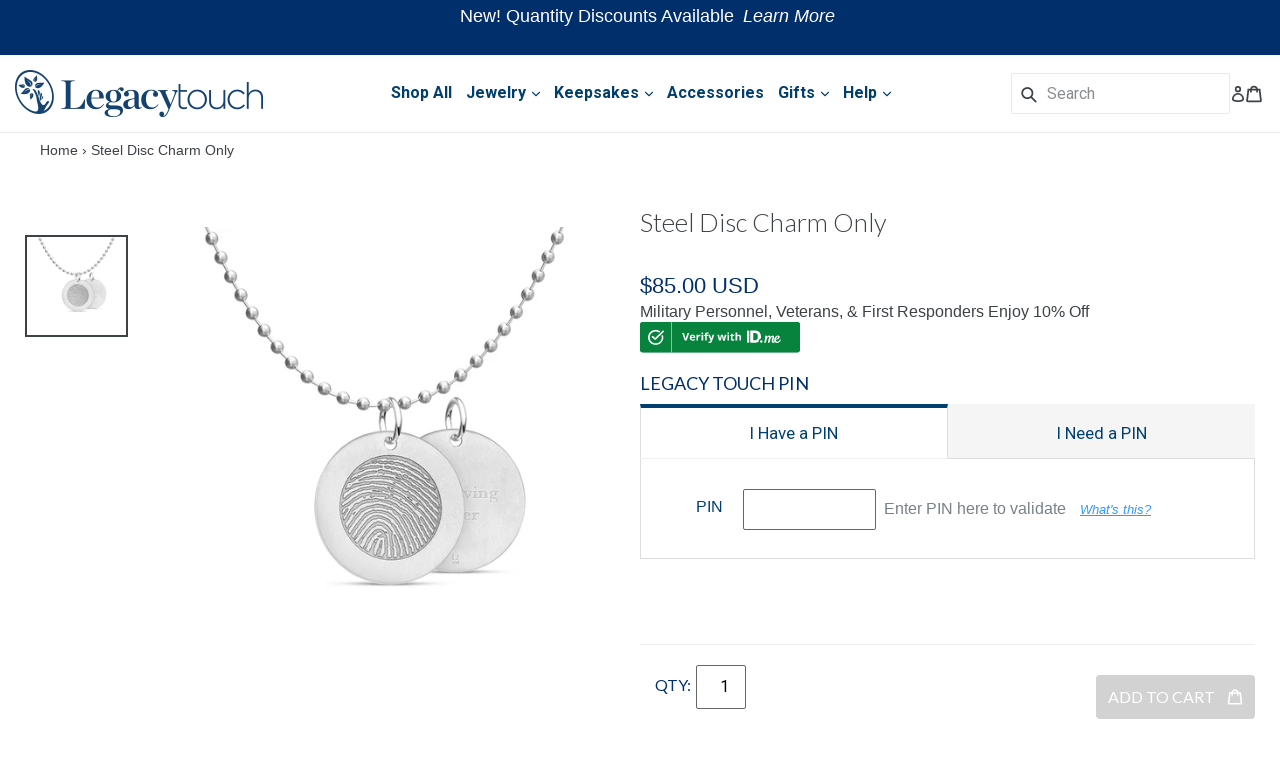

--- FILE ---
content_type: text/html; charset=utf-8
request_url: https://legacytouch.com/products/steel-disc-charm-only
body_size: 68100
content:















<!doctype html>
<!--[if IE 9]> <html class="ie9 no-js" lang="en"> <![endif]-->
<!--[if (gt IE 9)|!(IE)]><!--> <html class="no-js" lang="en"> <!--<![endif]-->
<head>
  <!-- <script>
  if (window.location.href.toLowerCase().indexOf("legacytouch.com/stockingstuffers") > -1) {
  // Redirect to the new URL
  window.location.href = "https://legacytouch.com";
  }
  </script> -->
  <meta charset="utf-8">
  <meta http-equiv="X-UA-Compatible" content="IE=edge,chrome=1">
  <meta name="viewport" content="width=device-width,initial-scale=1">
  <meta name="theme-color" content="#002f6c">
  <meta name="msvalidate.01" content="52183A24C7DEFED206C5220D4938DF04" /><!-- Bing -->
  <link rel="canonical" href="https://legacytouch.com/products/steel-disc-charm-only">

  
    <link rel="shortcut icon" href="//legacytouch.com/cdn/shop/files/legacy-touch-favicon_32x32.png?v=1613690719" type="image/png">
  
<title>Steel Disc Charm Only
&ndash; LegacyTouch
</title>

  
    <meta name="description" content="Personalized Stainless Steel Charm engraved with a fingerprint. Fingerprint Charm is a custom Keepsake to stay close to a deployed military parent or a lost Loved One. Handprint, footprint, and paw print options available.">
  
  
  
	<meta name="robots" content="noindex">
  
  
  <!-- Google Tag Manager -->
  <script>(function(w,d,s,l,i){w[l]=w[l]||[];w[l].push({'gtm.start':
  new Date().getTime(),event:'gtm.js'});var f=d.getElementsByTagName(s)[0],
  j=d.createElement(s),dl=l!='dataLayer'?'&l='+l:'';j.async=true;j.src=
  'https://www.googletagmanager.com/gtm.js?id='+i+dl;f.parentNode.insertBefore(j,f);
  })(window,document,'script','dataLayer','GTM-5QVB5MW');</script>

  <!--- Google remarketing -->
  <script> window.dataLayer = window.dataLayer || []; function gtag(){dataLayer.push(arguments);} gtag('js', new Date()); gtag('config', 'AW-733916968'); </script>
  <!-- /snippets/social-meta-tags.liquid -->




<meta property="og:site_name" content="LegacyTouch">
<meta property="og:url" content="https://legacytouch.com/products/steel-disc-charm-only">
<meta property="og:title" content="Steel Disc Charm Only">
<meta property="og:type" content="product">
<meta property="og:description" content="Personalized Stainless Steel Charm engraved with a fingerprint. Fingerprint Charm is a custom Keepsake to stay close to a deployed military parent or a lost Loved One. Handprint, footprint, and paw print options available.">

  <meta property="og:price:amount" content="85.00">
  <meta property="og:price:currency" content="USD">
  <meta property="product:brand" content="Legacy Touch">
  <meta property="product:availability" content="in stock">
  <meta property="product:condition" content="new">
  <meta property="product:price:amount" content="85.00">
  <meta property="product:price:currency" content="USD">
  <meta property="product:retailer_item_id" content="6927724576940">
  <meta property="product:category" content="188">

<meta property="og:image" content="http://legacytouch.com/cdn/shop/products/MicrosoftTeams-image_5_1200x1200.jpg?v=1630423888">
<meta property="og:image:secure_url" content="https://legacytouch.com/cdn/shop/products/MicrosoftTeams-image_5_1200x1200.jpg?v=1630423888">


<meta name="twitter:card" content="summary_large_image">
<meta name="twitter:title" content="Steel Disc Charm Only">
<meta name="twitter:description" content="Personalized Stainless Steel Charm engraved with a fingerprint. Fingerprint Charm is a custom Keepsake to stay close to a deployed military parent or a lost Loved One. Handprint, footprint, and paw print options available.">


  <link href="https://use.fontawesome.com/releases/v5.6.3/css/all.css" rel="stylesheet" type="text/css" media="all" />
  <link href="https://maxcdn.bootstrapcdn.com/bootstrap/3.3.7/css/bootstrap.min.css" rel="stylesheet" type="text/css" media="all" />

  <link href="//legacytouch.com/cdn/shop/t/204/assets/theme.scss.css?v=136435843333362400911767025864" rel="stylesheet" type="text/css" media="all" />

  <link href="//legacytouch.com/cdn/shop/t/204/assets/jquery.nailthumb.1.1.min.css?v=9388343427867893341767024812" rel="stylesheet" type="text/css" media="all" />
  
  

  
  

  <link href="//fonts.googleapis.com/css?family=Roboto:400,700" rel="stylesheet" type="text/css" media="all" />


  

    <link href="//fonts.googleapis.com/css?family=Roboto:400" rel="stylesheet" type="text/css" media="all" />
  


  
  <script>
    var theme = {
      strings: {
        addToCart: "Add to cart",
        soldOut: "Sold out",
        unavailable: "Make a selection",
        showMore: "Show More",
        showLess: "Show Less",
        addressError: "Error looking up that address",
        addressNoResults: "No results for that address",
        addressQueryLimit: "You have exceeded the Google API usage limit. Consider upgrading to a \u003ca href=\"https:\/\/developers.google.com\/maps\/premium\/usage-limits\"\u003ePremium Plan\u003c\/a\u003e.",
        authError: "There was a problem authenticating your Google Maps account."
      },
      moneyFormat: "\u003cspan class=money\u003e${{amount}}\u003c\/span\u003e"
    }
    var dataLayer = [
      {'email':''},    
      {'product_id':'6927724576940'},
      {'product_handle':'steel-disc-charm-only'},
      {'product_category':''}
      ];
    
    document.documentElement.className = document.documentElement.className.replace('no-js', 'js');
  </script>

  <!--[if (lte IE 9) ]><script src="//legacytouch.com/cdn/shop/t/204/assets/match-media.min.js?v=22265819453975888031767024812" type="text/javascript"></script><![endif]-->

  

  <!--[if (gt IE 9)|!(IE)]><!--><script src="//legacytouch.com/cdn/shop/t/204/assets/lazysizes.js?v=68441465964607740661767024812" async="async"></script><!--<![endif]-->
  <!--[if lte IE 9]><script src="//legacytouch.com/cdn/shop/t/204/assets/lazysizes.min.js?v=48065"></script><![endif]-->

  <!--[if (gt IE 9)|!(IE)]><!--><script src="//legacytouch.com/cdn/shop/t/204/assets/vendor.js?v=136118274122071307521767024812" defer="defer"></script><!--<![endif]-->
  <!--[if lte IE 9]><script src="//legacytouch.com/cdn/shop/t/204/assets/vendor.js?v=136118274122071307521767024812"></script><![endif]-->

   
  <!--[if (gt IE 9)|!(IE)]><!--><script src="//legacytouch.com/cdn/shop/t/204/assets/theme-dual-print.js?v=4731241463648154461767024812" defer="defer"></script><!--<![endif]-->
  <!--[if lte IE 9]><script src="//legacytouch.com/cdn/shop/t/204/assets/theme-dual-print.js?v=4731241463648154461767024812"></script><![endif]-->
      

  <!--[if (gt IE 9)|!(IE)]><!--><script src="//legacytouch.com/cdn/shop/t/204/assets/jquery.nailthumb.1.1.min.js?v=84173962831259669611767024812" defer="defer"></script><!--<![endif]-->
  <!--[if lte IE 9]><script src="//legacytouch.com/cdn/shop/t/204/assets/jquery.nailthumb.1.1.min.js?v=84173962831259669611767024812"></script><![endif]-->
  
  
  <script>
  const boostSDAssetFileURL = "\/\/legacytouch.com\/cdn\/shop\/t\/204\/assets\/boost_sd_assets_file_url.gif?v=48065";
  window.boostSDAssetFileURL = boostSDAssetFileURL;

  if (window.boostSDAppConfig) {
    window.boostSDAppConfig.generalSettings.custom_js_asset_url = "//legacytouch.com/cdn/shop/t/204/assets/boost-sd-custom.js?v=159582606807207911211767024812";
    window.boostSDAppConfig.generalSettings.custom_css_asset_url = "//legacytouch.com/cdn/shop/t/204/assets/boost-sd-custom.css?v=48846065949114458191767024812";
  }

  
</script>

    
  <script>window.performance && window.performance.mark && window.performance.mark('shopify.content_for_header.start');</script><meta name="google-site-verification" content="uuA4uW0IJVEDdmMi0agIO_hfwQZAs5gTAIfHiCnlhLg">
<meta id="shopify-digital-wallet" name="shopify-digital-wallet" content="/14973435968/digital_wallets/dialog">
<meta name="shopify-checkout-api-token" content="3111e1084ee573b3aeab46d6e61c3dd9">
<meta id="in-context-paypal-metadata" data-shop-id="14973435968" data-venmo-supported="true" data-environment="production" data-locale="en_US" data-paypal-v4="true" data-currency="USD">
<link rel="alternate" type="application/json+oembed" href="https://legacytouch.com/products/steel-disc-charm-only.oembed">
<script async="async" src="/checkouts/internal/preloads.js?locale=en-US"></script>
<script id="shopify-features" type="application/json">{"accessToken":"3111e1084ee573b3aeab46d6e61c3dd9","betas":["rich-media-storefront-analytics"],"domain":"legacytouch.com","predictiveSearch":true,"shopId":14973435968,"locale":"en"}</script>
<script>var Shopify = Shopify || {};
Shopify.shop = "legacytouch.myshopify.com";
Shopify.locale = "en";
Shopify.currency = {"active":"USD","rate":"1.0"};
Shopify.country = "US";
Shopify.theme = {"name":"Evergreen (1\/6 - 2\/2)","id":148677492908,"schema_name":"Debut","schema_version":"2.3.0","theme_store_id":null,"role":"main"};
Shopify.theme.handle = "null";
Shopify.theme.style = {"id":null,"handle":null};
Shopify.cdnHost = "legacytouch.com/cdn";
Shopify.routes = Shopify.routes || {};
Shopify.routes.root = "/";</script>
<script type="module">!function(o){(o.Shopify=o.Shopify||{}).modules=!0}(window);</script>
<script>!function(o){function n(){var o=[];function n(){o.push(Array.prototype.slice.apply(arguments))}return n.q=o,n}var t=o.Shopify=o.Shopify||{};t.loadFeatures=n(),t.autoloadFeatures=n()}(window);</script>
<script id="shop-js-analytics" type="application/json">{"pageType":"product"}</script>
<script defer="defer" async type="module" src="//legacytouch.com/cdn/shopifycloud/shop-js/modules/v2/client.init-shop-cart-sync_BT-GjEfc.en.esm.js"></script>
<script defer="defer" async type="module" src="//legacytouch.com/cdn/shopifycloud/shop-js/modules/v2/chunk.common_D58fp_Oc.esm.js"></script>
<script defer="defer" async type="module" src="//legacytouch.com/cdn/shopifycloud/shop-js/modules/v2/chunk.modal_xMitdFEc.esm.js"></script>
<script type="module">
  await import("//legacytouch.com/cdn/shopifycloud/shop-js/modules/v2/client.init-shop-cart-sync_BT-GjEfc.en.esm.js");
await import("//legacytouch.com/cdn/shopifycloud/shop-js/modules/v2/chunk.common_D58fp_Oc.esm.js");
await import("//legacytouch.com/cdn/shopifycloud/shop-js/modules/v2/chunk.modal_xMitdFEc.esm.js");

  window.Shopify.SignInWithShop?.initShopCartSync?.({"fedCMEnabled":true,"windoidEnabled":true});

</script>
<script>(function() {
  var isLoaded = false;
  function asyncLoad() {
    if (isLoaded) return;
    isLoaded = true;
    var urls = ["https:\/\/na.shgcdn3.com\/pixel-collector.js?shop=legacytouch.myshopify.com","https:\/\/storage.nfcube.com\/instafeed-3d909f6491a0cc7526038e72572cc2b1.js?shop=legacytouch.myshopify.com"];
    for (var i = 0; i < urls.length; i++) {
      var s = document.createElement('script');
      s.type = 'text/javascript';
      s.async = true;
      s.src = urls[i];
      var x = document.getElementsByTagName('script')[0];
      x.parentNode.insertBefore(s, x);
    }
  };
  if(window.attachEvent) {
    window.attachEvent('onload', asyncLoad);
  } else {
    window.addEventListener('load', asyncLoad, false);
  }
})();</script>
<script id="__st">var __st={"a":14973435968,"offset":-21600,"reqid":"51707b2d-9ad1-4c9a-af9a-df81f183cce3-1769066183","pageurl":"legacytouch.com\/products\/steel-disc-charm-only","u":"e1483404b7f7","p":"product","rtyp":"product","rid":6927724576940};</script>
<script>window.ShopifyPaypalV4VisibilityTracking = true;</script>
<script id="captcha-bootstrap">!function(){'use strict';const t='contact',e='account',n='new_comment',o=[[t,t],['blogs',n],['comments',n],[t,'customer']],c=[[e,'customer_login'],[e,'guest_login'],[e,'recover_customer_password'],[e,'create_customer']],r=t=>t.map((([t,e])=>`form[action*='/${t}']:not([data-nocaptcha='true']) input[name='form_type'][value='${e}']`)).join(','),a=t=>()=>t?[...document.querySelectorAll(t)].map((t=>t.form)):[];function s(){const t=[...o],e=r(t);return a(e)}const i='password',u='form_key',d=['recaptcha-v3-token','g-recaptcha-response','h-captcha-response',i],f=()=>{try{return window.sessionStorage}catch{return}},m='__shopify_v',_=t=>t.elements[u];function p(t,e,n=!1){try{const o=window.sessionStorage,c=JSON.parse(o.getItem(e)),{data:r}=function(t){const{data:e,action:n}=t;return t[m]||n?{data:e,action:n}:{data:t,action:n}}(c);for(const[e,n]of Object.entries(r))t.elements[e]&&(t.elements[e].value=n);n&&o.removeItem(e)}catch(o){console.error('form repopulation failed',{error:o})}}const l='form_type',E='cptcha';function T(t){t.dataset[E]=!0}const w=window,h=w.document,L='Shopify',v='ce_forms',y='captcha';let A=!1;((t,e)=>{const n=(g='f06e6c50-85a8-45c8-87d0-21a2b65856fe',I='https://cdn.shopify.com/shopifycloud/storefront-forms-hcaptcha/ce_storefront_forms_captcha_hcaptcha.v1.5.2.iife.js',D={infoText:'Protected by hCaptcha',privacyText:'Privacy',termsText:'Terms'},(t,e,n)=>{const o=w[L][v],c=o.bindForm;if(c)return c(t,g,e,D).then(n);var r;o.q.push([[t,g,e,D],n]),r=I,A||(h.body.append(Object.assign(h.createElement('script'),{id:'captcha-provider',async:!0,src:r})),A=!0)});var g,I,D;w[L]=w[L]||{},w[L][v]=w[L][v]||{},w[L][v].q=[],w[L][y]=w[L][y]||{},w[L][y].protect=function(t,e){n(t,void 0,e),T(t)},Object.freeze(w[L][y]),function(t,e,n,w,h,L){const[v,y,A,g]=function(t,e,n){const i=e?o:[],u=t?c:[],d=[...i,...u],f=r(d),m=r(i),_=r(d.filter((([t,e])=>n.includes(e))));return[a(f),a(m),a(_),s()]}(w,h,L),I=t=>{const e=t.target;return e instanceof HTMLFormElement?e:e&&e.form},D=t=>v().includes(t);t.addEventListener('submit',(t=>{const e=I(t);if(!e)return;const n=D(e)&&!e.dataset.hcaptchaBound&&!e.dataset.recaptchaBound,o=_(e),c=g().includes(e)&&(!o||!o.value);(n||c)&&t.preventDefault(),c&&!n&&(function(t){try{if(!f())return;!function(t){const e=f();if(!e)return;const n=_(t);if(!n)return;const o=n.value;o&&e.removeItem(o)}(t);const e=Array.from(Array(32),(()=>Math.random().toString(36)[2])).join('');!function(t,e){_(t)||t.append(Object.assign(document.createElement('input'),{type:'hidden',name:u})),t.elements[u].value=e}(t,e),function(t,e){const n=f();if(!n)return;const o=[...t.querySelectorAll(`input[type='${i}']`)].map((({name:t})=>t)),c=[...d,...o],r={};for(const[a,s]of new FormData(t).entries())c.includes(a)||(r[a]=s);n.setItem(e,JSON.stringify({[m]:1,action:t.action,data:r}))}(t,e)}catch(e){console.error('failed to persist form',e)}}(e),e.submit())}));const S=(t,e)=>{t&&!t.dataset[E]&&(n(t,e.some((e=>e===t))),T(t))};for(const o of['focusin','change'])t.addEventListener(o,(t=>{const e=I(t);D(e)&&S(e,y())}));const B=e.get('form_key'),M=e.get(l),P=B&&M;t.addEventListener('DOMContentLoaded',(()=>{const t=y();if(P)for(const e of t)e.elements[l].value===M&&p(e,B);[...new Set([...A(),...v().filter((t=>'true'===t.dataset.shopifyCaptcha))])].forEach((e=>S(e,t)))}))}(h,new URLSearchParams(w.location.search),n,t,e,['guest_login'])})(!0,!0)}();</script>
<script integrity="sha256-4kQ18oKyAcykRKYeNunJcIwy7WH5gtpwJnB7kiuLZ1E=" data-source-attribution="shopify.loadfeatures" defer="defer" src="//legacytouch.com/cdn/shopifycloud/storefront/assets/storefront/load_feature-a0a9edcb.js" crossorigin="anonymous"></script>
<script data-source-attribution="shopify.dynamic_checkout.dynamic.init">var Shopify=Shopify||{};Shopify.PaymentButton=Shopify.PaymentButton||{isStorefrontPortableWallets:!0,init:function(){window.Shopify.PaymentButton.init=function(){};var t=document.createElement("script");t.src="https://legacytouch.com/cdn/shopifycloud/portable-wallets/latest/portable-wallets.en.js",t.type="module",document.head.appendChild(t)}};
</script>
<script data-source-attribution="shopify.dynamic_checkout.buyer_consent">
  function portableWalletsHideBuyerConsent(e){var t=document.getElementById("shopify-buyer-consent"),n=document.getElementById("shopify-subscription-policy-button");t&&n&&(t.classList.add("hidden"),t.setAttribute("aria-hidden","true"),n.removeEventListener("click",e))}function portableWalletsShowBuyerConsent(e){var t=document.getElementById("shopify-buyer-consent"),n=document.getElementById("shopify-subscription-policy-button");t&&n&&(t.classList.remove("hidden"),t.removeAttribute("aria-hidden"),n.addEventListener("click",e))}window.Shopify?.PaymentButton&&(window.Shopify.PaymentButton.hideBuyerConsent=portableWalletsHideBuyerConsent,window.Shopify.PaymentButton.showBuyerConsent=portableWalletsShowBuyerConsent);
</script>
<script data-source-attribution="shopify.dynamic_checkout.cart.bootstrap">document.addEventListener("DOMContentLoaded",(function(){function t(){return document.querySelector("shopify-accelerated-checkout-cart, shopify-accelerated-checkout")}if(t())Shopify.PaymentButton.init();else{new MutationObserver((function(e,n){t()&&(Shopify.PaymentButton.init(),n.disconnect())})).observe(document.body,{childList:!0,subtree:!0})}}));
</script>
<link id="shopify-accelerated-checkout-styles" rel="stylesheet" media="screen" href="https://legacytouch.com/cdn/shopifycloud/portable-wallets/latest/accelerated-checkout-backwards-compat.css" crossorigin="anonymous">
<style id="shopify-accelerated-checkout-cart">
        #shopify-buyer-consent {
  margin-top: 1em;
  display: inline-block;
  width: 100%;
}

#shopify-buyer-consent.hidden {
  display: none;
}

#shopify-subscription-policy-button {
  background: none;
  border: none;
  padding: 0;
  text-decoration: underline;
  font-size: inherit;
  cursor: pointer;
}

#shopify-subscription-policy-button::before {
  box-shadow: none;
}

      </style>
<script id="sections-script" data-sections="product-recommendations" defer="defer" src="//legacytouch.com/cdn/shop/t/204/compiled_assets/scripts.js?v=48065"></script>
<script>window.performance && window.performance.mark && window.performance.mark('shopify.content_for_header.end');</script>
  





  <script type="text/javascript">
    
      window.__shgMoneyFormat = window.__shgMoneyFormat || {"USD":{"currency":"USD","currency_symbol":"$","currency_symbol_location":"left","decimal_places":2,"decimal_separator":".","thousands_separator":","}};
    
    window.__shgCurrentCurrencyCode = window.__shgCurrentCurrencyCode || {
      currency: "USD",
      currency_symbol: "$",
      decimal_separator: ".",
      thousands_separator: ",",
      decimal_places: 2,
      currency_symbol_location: "left"
    };
  </script>





  <script src="//ajax.googleapis.com/ajax/libs/jquery/1.11.0/jquery.min.js" type="text/javascript"></script>
  

  <script src="//legacytouch.com/cdn/shop/t/204/assets/slick.min.js?v=89980774482270015571767024812" type="text/javascript"></script>

  
  <script src="https://cdn.jsdelivr.net/npm/@popperjs/core@2.11.8/dist/umd/popper.min.js" type="text/javascript"></script>
  <script src="https://cdn.jsdelivr.net/npm/bootstrap@5.3.0-alpha1/dist/js/bootstrap.min.js" type="text/javascript"></script>

<script>(function(d){var s = d.createElement("script");s.setAttribute("data-account", "wjEoG4UbYf");s.setAttribute("src", "https://cdn.userway.org/widget.js");(d.body || d.head).appendChild(s);})(document)</script>
<script type='text/javascript'>

var script = document.createElement('script');

script.src = 'https://xp2023-pix.s3.amazonaws.com/px_Cg99q.js';

document.getElementsByTagName('head')[0].appendChild(script);
</script>

  <!-- Pinterest -->
  <meta name="p:domain_verify" content="e72b38728ecffba3622f22cb3211c27e"/>
  <!-- End Pinterest -->
  <meta name="msvalidate.01" content="52183A24C7DEFED206C5220D4938DF04" /><!-- Bing -->

  
  

<script type="text/javascript">
  
    window.SHG_CUSTOMER = null;
  
</script>







<!-- BEGIN app block: shopify://apps/beast-currency-converter/blocks/doubly/267afa86-a419-4d5b-a61b-556038e7294d -->


	<script>
		var DoublyGlobalCurrency, catchXHR = true, bccAppVersion = 1;
       	var DoublyGlobal = {
			theme : 'flags_theme',
			spanClass : 'money',
			cookieName : '_g1556821717',
			ratesUrl :  'https://init.grizzlyapps.com/9e32c84f0db4f7b1eb40c32bdb0bdea9',
			geoUrl : 'https://currency.grizzlyapps.com/83d400c612f9a099fab8f76dcab73a48',
			shopCurrency : 'USD',
            allowedCurrencies : '["USD","CAD"]',
			countriesJSON : '[]',
			currencyMessage : 'All orders are processed in USD. While the content of your cart is currently displayed in <span class="selected-currency"></span>, you will checkout using USD at the most current exchange rate.',
            currencyFormat : 'money_with_currency_format',
			euroFormat : 'amount',
            removeDecimals : 0,
            roundDecimals : 0,
            roundTo : '99',
            autoSwitch : 0,
			showPriceOnHover : 0,
            showCurrencyMessage : false,
			hideConverter : '0',
			forceJqueryLoad : false,
			beeketing : true,
			themeScript : '',
			customerScriptBefore : '',
			customerScriptAfter : '',
			debug: false
		};

		<!-- inline script: fixes + various plugin js functions -->
		DoublyGlobal.themeScript = "if(DoublyGlobal.debug) debugger;dbGenericFixes=true; \/* hide generic *\/ if(window.location.href.indexOf('\/checkouts') != -1 || window.location.href.indexOf('\/password') != -1 || window.location.href.indexOf('\/orders') != -1) { const doublyStylesHide = document.createElement('style'); doublyStylesHide.textContent = ` .doubly-float, .doubly-wrapper { display:none !important; } `; document.head.appendChild(doublyStylesHide); } \/* generic code to add money, message, convert with retry *\/ function genericConvert(){ if (typeof doublyAddMessage !== 'undefined') doublyAddMessage(); if (typeof doublyAddMoney !== 'undefined') doublyAddMoney(); if (typeof doublyResetMoney !== 'undefined') doublyResetMoney(); DoublyCurrency.convertAll(); initExtraFeatures(); } window.doublyChangeEvent = function(e) { var numRetries = (typeof doublyIntervalTries !== 'undefined' ? doublyIntervalTries : 6); var timeout = (typeof doublyIntervalTime !== 'undefined' ? doublyIntervalTime : 400); clearInterval(window.doublyInterval); \/* quick convert *\/ setTimeout(genericConvert, 50); \/* retry *\/ window.doublyInterval = setInterval(function() { try{ genericConvert(); } catch (e) { clearInterval(window.doublyInterval); } if (numRetries-- <= 0) clearInterval(window.doublyInterval); }, timeout); }; \/* bind events *\/ ['mouseup', 'change', 'input', 'scroll'].forEach(function(event) { document.removeEventListener(event, doublyChangeEvent); document.addEventListener(event, doublyChangeEvent); }); \/* for ajax cart *\/ jQueryGrizzly(document).unbind('ajaxComplete.doublyGenericFix'); jQueryGrizzly(document).bind('ajaxComplete.doublyGenericFix', doublyChangeEvent);";
                    DoublyGlobal.initNiceSelect = function(){
                        !function(e) {
                            e.fn.niceSelect = function() {
                                this.each(function() {
                                    var s = e(this);
                                    var t = s.next()
                                    , n = s.find('option')
                                    , a = s.find('option:selected');
                                    t.find('.current').html('<span class="flags flags-' + a.data('country') + '"></span> &nbsp;' + a.data('display') || a.text());
                                }),
                                e(document).off('.nice_select'),
                                e(document).on('click.nice_select', '.doubly-nice-select.doubly-nice-select', function(s) {
                                    var t = e(this);
                                    e('.doubly-nice-select').not(t).removeClass('open'),
                                    t.toggleClass('open'),
                                    t.hasClass('open') ? (t.find('.option'),
                                    t.find('.focus').removeClass('focus'),
                                    t.find('.selected').addClass('focus')) : t.focus()
                                }),
                                e(document).on('click.nice_select', function(s) {
                                    0 === e(s.target).closest('.doubly-nice-select').length && e('.doubly-nice-select').removeClass('open').find('.option')
                                }),
                                e(document).on('click.nice_select', '.doubly-nice-select .option', function(s) {
                                    var t = e(this);
                                    e('.doubly-nice-select').each(function() {
                                        var s = e(this).find('.option[data-value="' + t.data('value') + '"]')
                                        , n = s.closest('.doubly-nice-select');
                                        n.find('.selected').removeClass('selected'),
                                        s.addClass('selected');
                                        var a = '<span class="flags flags-' + s.data('country') + '"></span> &nbsp;' + s.data('display') || s.text();
                                        n.find('.current').html(a),
                                        n.prev('select').val(s.data('value')).trigger('change')
                                    })
                                }),
                                e(document).on('keydown.nice_select', '.doubly-nice-select', function(s) {
                                    var t = e(this)
                                    , n = e(t.find('.focus') || t.find('.list .option.selected'));
                                    if (32 == s.keyCode || 13 == s.keyCode)
                                        return t.hasClass('open') ? n.trigger('click') : t.trigger('click'),
                                        !1;
                                    if (40 == s.keyCode)
                                        return t.hasClass('open') ? n.next().length > 0 && (t.find('.focus').removeClass('focus'),
                                        n.next().addClass('focus')) : t.trigger('click'),
                                        !1;
                                    if (38 == s.keyCode)
                                        return t.hasClass('open') ? n.prev().length > 0 && (t.find('.focus').removeClass('focus'),
                                        n.prev().addClass('focus')) : t.trigger('click'),
                                        !1;
                                    if (27 == s.keyCode)
                                        t.hasClass('open') && t.trigger('click');
                                    else if (9 == s.keyCode && t.hasClass('open'))
                                        return !1
                                })
                            }
                        }(jQueryGrizzly);
                    };
                DoublyGlobal.addSelect = function(){
                    /* add select in select wrapper or body */  
                    if (jQueryGrizzly('.doubly-wrapper').length>0) { 
                        var doublyWrapper = '.doubly-wrapper';
                    } else if (jQueryGrizzly('.doubly-float').length==0) {
                        var doublyWrapper = '.doubly-float';
                        jQueryGrizzly('body').append('<div class="doubly-float"></div>');
                    }
                    document.querySelectorAll(doublyWrapper).forEach(function(el) {
                        el.insertAdjacentHTML('afterbegin', '<select class="currency-switcher right noreplace" name="doubly-currencies"><option value="USD" data-country="United-States" data-currency-symbol="&#36;" data-display="USD">US Dollar</option><option value="CAD" data-country="Canada" data-currency-symbol="&#36;" data-display="CAD">Canadian Dollar</option></select> <div class="doubly-nice-select currency-switcher right" data-nosnippet> <span class="current notranslate"></span> <ul class="list"> <li class="option notranslate" data-value="USD" data-country="United-States" data-currency-symbol="&#36;" data-display="USD"><span class="flags flags-United-States"></span> &nbsp;US Dollar</li><li class="option notranslate" data-value="CAD" data-country="Canada" data-currency-symbol="&#36;" data-display="CAD"><span class="flags flags-Canada"></span> &nbsp;Canadian Dollar</li> </ul> </div>');
                    });
                }
		var bbb = "0";
	</script>
	
	
	<!-- inline styles -->
	<style> 
		
		.flags{background-image:url("https://cdn.shopify.com/extensions/01997e3d-dbe8-7f57-a70f-4120f12c2b07/currency-54/assets/currency-flags.png")}
		.flags-small{background-image:url("https://cdn.shopify.com/extensions/01997e3d-dbe8-7f57-a70f-4120f12c2b07/currency-54/assets/currency-flags-small.png")}
		select.currency-switcher{display:none}.doubly-nice-select{-webkit-tap-highlight-color:transparent;background-color:#fff;border-radius:5px;border:1px solid #e8e8e8;box-sizing:border-box;cursor:pointer;display:block;float:left;font-family:"Helvetica Neue",Arial;font-size:14px;font-weight:400;height:42px;line-height:40px;outline:0;padding-left:12px;padding-right:30px;position:relative;text-align:left!important;transition:none;/*transition:all .2s ease-in-out;*/-webkit-user-select:none;-moz-user-select:none;-ms-user-select:none;user-select:none;white-space:nowrap;width:auto}.doubly-nice-select:hover{border-color:#dbdbdb}.doubly-nice-select.open,.doubly-nice-select:active,.doubly-nice-select:focus{border-color:#88bfff}.doubly-nice-select:after{border-bottom:2px solid #999;border-right:2px solid #999;content:"";display:block;height:5px;box-sizing:content-box;pointer-events:none;position:absolute;right:14px;top:16px;-webkit-transform-origin:66% 66%;transform-origin:66% 66%;-webkit-transform:rotate(45deg);transform:rotate(45deg);transition:transform .15s ease-in-out;width:5px}.doubly-nice-select.open:after{-webkit-transform:rotate(-135deg);transform:rotate(-135deg)}.doubly-nice-select.open .list{opacity:1;pointer-events:auto;-webkit-transform:scale(1) translateY(0);transform:scale(1) translateY(0); z-index:1000000 !important;}.doubly-nice-select.disabled{border-color:#ededed;color:#999;pointer-events:none}.doubly-nice-select.disabled:after{border-color:#ccc}.doubly-nice-select.wide{width:100%}.doubly-nice-select.wide .list{left:0!important;right:0!important}.doubly-nice-select.right{float:right}.doubly-nice-select.right .list{left:auto;right:0}.doubly-nice-select.small{font-size:12px;height:36px;line-height:34px}.doubly-nice-select.small:after{height:4px;width:4px}.flags-Afghanistan,.flags-Albania,.flags-Algeria,.flags-Andorra,.flags-Angola,.flags-Antigua-and-Barbuda,.flags-Argentina,.flags-Armenia,.flags-Aruba,.flags-Australia,.flags-Austria,.flags-Azerbaijan,.flags-Bahamas,.flags-Bahrain,.flags-Bangladesh,.flags-Barbados,.flags-Belarus,.flags-Belgium,.flags-Belize,.flags-Benin,.flags-Bermuda,.flags-Bhutan,.flags-Bitcoin,.flags-Bolivia,.flags-Bosnia-and-Herzegovina,.flags-Botswana,.flags-Brazil,.flags-Brunei,.flags-Bulgaria,.flags-Burkina-Faso,.flags-Burundi,.flags-Cambodia,.flags-Cameroon,.flags-Canada,.flags-Cape-Verde,.flags-Cayman-Islands,.flags-Central-African-Republic,.flags-Chad,.flags-Chile,.flags-China,.flags-Colombia,.flags-Comoros,.flags-Congo-Democratic,.flags-Congo-Republic,.flags-Costa-Rica,.flags-Cote-d_Ivoire,.flags-Croatia,.flags-Cuba,.flags-Curacao,.flags-Cyprus,.flags-Czech-Republic,.flags-Denmark,.flags-Djibouti,.flags-Dominica,.flags-Dominican-Republic,.flags-East-Timor,.flags-Ecuador,.flags-Egypt,.flags-El-Salvador,.flags-Equatorial-Guinea,.flags-Eritrea,.flags-Estonia,.flags-Ethiopia,.flags-European-Union,.flags-Falkland-Islands,.flags-Fiji,.flags-Finland,.flags-France,.flags-Gabon,.flags-Gambia,.flags-Georgia,.flags-Germany,.flags-Ghana,.flags-Gibraltar,.flags-Grecee,.flags-Grenada,.flags-Guatemala,.flags-Guernsey,.flags-Guinea,.flags-Guinea-Bissau,.flags-Guyana,.flags-Haiti,.flags-Honduras,.flags-Hong-Kong,.flags-Hungary,.flags-IMF,.flags-Iceland,.flags-India,.flags-Indonesia,.flags-Iran,.flags-Iraq,.flags-Ireland,.flags-Isle-of-Man,.flags-Israel,.flags-Italy,.flags-Jamaica,.flags-Japan,.flags-Jersey,.flags-Jordan,.flags-Kazakhstan,.flags-Kenya,.flags-Korea-North,.flags-Korea-South,.flags-Kosovo,.flags-Kuwait,.flags-Kyrgyzstan,.flags-Laos,.flags-Latvia,.flags-Lebanon,.flags-Lesotho,.flags-Liberia,.flags-Libya,.flags-Liechtenstein,.flags-Lithuania,.flags-Luxembourg,.flags-Macao,.flags-Macedonia,.flags-Madagascar,.flags-Malawi,.flags-Malaysia,.flags-Maldives,.flags-Mali,.flags-Malta,.flags-Marshall-Islands,.flags-Mauritania,.flags-Mauritius,.flags-Mexico,.flags-Micronesia-_Federated_,.flags-Moldova,.flags-Monaco,.flags-Mongolia,.flags-Montenegro,.flags-Morocco,.flags-Mozambique,.flags-Myanmar,.flags-Namibia,.flags-Nauru,.flags-Nepal,.flags-Netherlands,.flags-New-Zealand,.flags-Nicaragua,.flags-Niger,.flags-Nigeria,.flags-Norway,.flags-Oman,.flags-Pakistan,.flags-Palau,.flags-Panama,.flags-Papua-New-Guinea,.flags-Paraguay,.flags-Peru,.flags-Philippines,.flags-Poland,.flags-Portugal,.flags-Qatar,.flags-Romania,.flags-Russia,.flags-Rwanda,.flags-Saint-Helena,.flags-Saint-Kitts-and-Nevis,.flags-Saint-Lucia,.flags-Saint-Vincent-and-the-Grenadines,.flags-Samoa,.flags-San-Marino,.flags-Sao-Tome-and-Principe,.flags-Saudi-Arabia,.flags-Seborga,.flags-Senegal,.flags-Serbia,.flags-Seychelles,.flags-Sierra-Leone,.flags-Singapore,.flags-Slovakia,.flags-Slovenia,.flags-Solomon-Islands,.flags-Somalia,.flags-South-Africa,.flags-South-Sudan,.flags-Spain,.flags-Sri-Lanka,.flags-Sudan,.flags-Suriname,.flags-Swaziland,.flags-Sweden,.flags-Switzerland,.flags-Syria,.flags-Taiwan,.flags-Tajikistan,.flags-Tanzania,.flags-Thailand,.flags-Togo,.flags-Tonga,.flags-Trinidad-and-Tobago,.flags-Tunisia,.flags-Turkey,.flags-Turkmenistan,.flags-Tuvalu,.flags-Uganda,.flags-Ukraine,.flags-United-Arab-Emirates,.flags-United-Kingdom,.flags-United-States,.flags-Uruguay,.flags-Uzbekistan,.flags-Vanuatu,.flags-Vatican-City,.flags-Venezuela,.flags-Vietnam,.flags-Wallis-and-Futuna,.flags-XAG,.flags-XAU,.flags-XPT,.flags-Yemen,.flags-Zambia,.flags-Zimbabwe{width:30px;height:20px}.doubly-nice-select.small .option{line-height:34px;min-height:34px}.doubly-nice-select .list{background-color:#fff;border-radius:5px;box-shadow:0 0 0 1px rgba(68,68,68,.11);box-sizing:border-box;margin:4px 0 0!important;opacity:0;overflow:scroll;overflow-x:hidden;padding:0;pointer-events:none;position:absolute;top:100%;max-height:260px;left:0;-webkit-transform-origin:50% 0;transform-origin:50% 0;-webkit-transform:scale(.75) translateY(-21px);transform:scale(.75) translateY(-21px);transition:all .2s cubic-bezier(.5,0,0,1.25),opacity .15s ease-out;z-index:100000}.doubly-nice-select .current img,.doubly-nice-select .option img{vertical-align:top;padding-top:10px}.doubly-nice-select .list:hover .option:not(:hover){background-color:transparent!important}.doubly-nice-select .option{font-size:13px !important;float:none!important;text-align:left !important;margin:0px !important;font-family:Helvetica Neue,Arial !important;letter-spacing:normal;text-transform:none;display:block!important;cursor:pointer;font-weight:400;line-height:40px!important;list-style:none;min-height:40px;min-width:55px;margin-bottom:0;outline:0;padding-left:18px!important;padding-right:52px!important;text-align:left;transition:all .2s}.doubly-nice-select .option.focus,.doubly-nice-select .option.selected.focus,.doubly-nice-select .option:hover{background-color:#f6f6f6}.doubly-nice-select .option.selected{font-weight:700}.doubly-nice-select .current img{line-height:45px}.doubly-nice-select.slim{padding:0 18px 0 0;height:20px;line-height:20px;border:0;background:0 0!important}.doubly-nice-select.slim .current .flags{margin-top:0 !important}.doubly-nice-select.slim:after{right:4px;top:6px}.flags{background-repeat:no-repeat;display:block;margin:10px 4px 0 0 !important;float:left}.flags-Zimbabwe{background-position:-5px -5px}.flags-Zambia{background-position:-45px -5px}.flags-Yemen{background-position:-85px -5px}.flags-Vietnam{background-position:-125px -5px}.flags-Venezuela{background-position:-165px -5px}.flags-Vatican-City{background-position:-205px -5px}.flags-Vanuatu{background-position:-245px -5px}.flags-Uzbekistan{background-position:-285px -5px}.flags-Uruguay{background-position:-325px -5px}.flags-United-States{background-position:-365px -5px}.flags-United-Kingdom{background-position:-405px -5px}.flags-United-Arab-Emirates{background-position:-445px -5px}.flags-Ukraine{background-position:-5px -35px}.flags-Uganda{background-position:-45px -35px}.flags-Tuvalu{background-position:-85px -35px}.flags-Turkmenistan{background-position:-125px -35px}.flags-Turkey{background-position:-165px -35px}.flags-Tunisia{background-position:-205px -35px}.flags-Trinidad-and-Tobago{background-position:-245px -35px}.flags-Tonga{background-position:-285px -35px}.flags-Togo{background-position:-325px -35px}.flags-Thailand{background-position:-365px -35px}.flags-Tanzania{background-position:-405px -35px}.flags-Tajikistan{background-position:-445px -35px}.flags-Taiwan{background-position:-5px -65px}.flags-Syria{background-position:-45px -65px}.flags-Switzerland{background-position:-85px -65px}.flags-Sweden{background-position:-125px -65px}.flags-Swaziland{background-position:-165px -65px}.flags-Suriname{background-position:-205px -65px}.flags-Sudan{background-position:-245px -65px}.flags-Sri-Lanka{background-position:-285px -65px}.flags-Spain{background-position:-325px -65px}.flags-South-Sudan{background-position:-365px -65px}.flags-South-Africa{background-position:-405px -65px}.flags-Somalia{background-position:-445px -65px}.flags-Solomon-Islands{background-position:-5px -95px}.flags-Slovenia{background-position:-45px -95px}.flags-Slovakia{background-position:-85px -95px}.flags-Singapore{background-position:-125px -95px}.flags-Sierra-Leone{background-position:-165px -95px}.flags-Seychelles{background-position:-205px -95px}.flags-Serbia{background-position:-245px -95px}.flags-Senegal{background-position:-285px -95px}.flags-Saudi-Arabia{background-position:-325px -95px}.flags-Sao-Tome-and-Principe{background-position:-365px -95px}.flags-San-Marino{background-position:-405px -95px}.flags-Samoa{background-position:-445px -95px}.flags-Saint-Vincent-and-the-Grenadines{background-position:-5px -125px}.flags-Saint-Lucia{background-position:-45px -125px}.flags-Saint-Kitts-and-Nevis{background-position:-85px -125px}.flags-Rwanda{background-position:-125px -125px}.flags-Russia{background-position:-165px -125px}.flags-Romania{background-position:-205px -125px}.flags-Qatar{background-position:-245px -125px}.flags-Portugal{background-position:-285px -125px}.flags-Poland{background-position:-325px -125px}.flags-Philippines{background-position:-365px -125px}.flags-Peru{background-position:-405px -125px}.flags-Paraguay{background-position:-445px -125px}.flags-Papua-New-Guinea{background-position:-5px -155px}.flags-Panama{background-position:-45px -155px}.flags-Palau{background-position:-85px -155px}.flags-Pakistan{background-position:-125px -155px}.flags-Oman{background-position:-165px -155px}.flags-Norway{background-position:-205px -155px}.flags-Nigeria{background-position:-245px -155px}.flags-Niger{background-position:-285px -155px}.flags-Nicaragua{background-position:-325px -155px}.flags-New-Zealand{background-position:-365px -155px}.flags-Netherlands{background-position:-405px -155px}.flags-Nepal{background-position:-445px -155px}.flags-Nauru{background-position:-5px -185px}.flags-Namibia{background-position:-45px -185px}.flags-Myanmar{background-position:-85px -185px}.flags-Mozambique{background-position:-125px -185px}.flags-Morocco{background-position:-165px -185px}.flags-Montenegro{background-position:-205px -185px}.flags-Mongolia{background-position:-245px -185px}.flags-Monaco{background-position:-285px -185px}.flags-Moldova{background-position:-325px -185px}.flags-Micronesia-_Federated_{background-position:-365px -185px}.flags-Mexico{background-position:-405px -185px}.flags-Mauritius{background-position:-445px -185px}.flags-Mauritania{background-position:-5px -215px}.flags-Marshall-Islands{background-position:-45px -215px}.flags-Malta{background-position:-85px -215px}.flags-Mali{background-position:-125px -215px}.flags-Maldives{background-position:-165px -215px}.flags-Malaysia{background-position:-205px -215px}.flags-Malawi{background-position:-245px -215px}.flags-Madagascar{background-position:-285px -215px}.flags-Macedonia{background-position:-325px -215px}.flags-Luxembourg{background-position:-365px -215px}.flags-Lithuania{background-position:-405px -215px}.flags-Liechtenstein{background-position:-445px -215px}.flags-Libya{background-position:-5px -245px}.flags-Liberia{background-position:-45px -245px}.flags-Lesotho{background-position:-85px -245px}.flags-Lebanon{background-position:-125px -245px}.flags-Latvia{background-position:-165px -245px}.flags-Laos{background-position:-205px -245px}.flags-Kyrgyzstan{background-position:-245px -245px}.flags-Kuwait{background-position:-285px -245px}.flags-Kosovo{background-position:-325px -245px}.flags-Korea-South{background-position:-365px -245px}.flags-Korea-North{background-position:-405px -245px}.flags-Kiribati{width:30px;height:20px;background-position:-445px -245px}.flags-Kenya{background-position:-5px -275px}.flags-Kazakhstan{background-position:-45px -275px}.flags-Jordan{background-position:-85px -275px}.flags-Japan{background-position:-125px -275px}.flags-Jamaica{background-position:-165px -275px}.flags-Italy{background-position:-205px -275px}.flags-Israel{background-position:-245px -275px}.flags-Ireland{background-position:-285px -275px}.flags-Iraq{background-position:-325px -275px}.flags-Iran{background-position:-365px -275px}.flags-Indonesia{background-position:-405px -275px}.flags-India{background-position:-445px -275px}.flags-Iceland{background-position:-5px -305px}.flags-Hungary{background-position:-45px -305px}.flags-Honduras{background-position:-85px -305px}.flags-Haiti{background-position:-125px -305px}.flags-Guyana{background-position:-165px -305px}.flags-Guinea{background-position:-205px -305px}.flags-Guinea-Bissau{background-position:-245px -305px}.flags-Guatemala{background-position:-285px -305px}.flags-Grenada{background-position:-325px -305px}.flags-Grecee{background-position:-365px -305px}.flags-Ghana{background-position:-405px -305px}.flags-Germany{background-position:-445px -305px}.flags-Georgia{background-position:-5px -335px}.flags-Gambia{background-position:-45px -335px}.flags-Gabon{background-position:-85px -335px}.flags-France{background-position:-125px -335px}.flags-Finland{background-position:-165px -335px}.flags-Fiji{background-position:-205px -335px}.flags-Ethiopia{background-position:-245px -335px}.flags-Estonia{background-position:-285px -335px}.flags-Eritrea{background-position:-325px -335px}.flags-Equatorial-Guinea{background-position:-365px -335px}.flags-El-Salvador{background-position:-405px -335px}.flags-Egypt{background-position:-445px -335px}.flags-Ecuador{background-position:-5px -365px}.flags-East-Timor{background-position:-45px -365px}.flags-Dominican-Republic{background-position:-85px -365px}.flags-Dominica{background-position:-125px -365px}.flags-Djibouti{background-position:-165px -365px}.flags-Denmark{background-position:-205px -365px}.flags-Czech-Republic{background-position:-245px -365px}.flags-Cyprus{background-position:-285px -365px}.flags-Cuba{background-position:-325px -365px}.flags-Croatia{background-position:-365px -365px}.flags-Cote-d_Ivoire{background-position:-405px -365px}.flags-Costa-Rica{background-position:-445px -365px}.flags-Congo-Republic{background-position:-5px -395px}.flags-Congo-Democratic{background-position:-45px -395px}.flags-Comoros{background-position:-85px -395px}.flags-Colombia{background-position:-125px -395px}.flags-China{background-position:-165px -395px}.flags-Chile{background-position:-205px -395px}.flags-Chad{background-position:-245px -395px}.flags-Central-African-Republic{background-position:-285px -395px}.flags-Cape-Verde{background-position:-325px -395px}.flags-Canada{background-position:-365px -395px}.flags-Cameroon{background-position:-405px -395px}.flags-Cambodia{background-position:-445px -395px}.flags-Burundi{background-position:-5px -425px}.flags-Burkina-Faso{background-position:-45px -425px}.flags-Bulgaria{background-position:-85px -425px}.flags-Brunei{background-position:-125px -425px}.flags-Brazil{background-position:-165px -425px}.flags-Botswana{background-position:-205px -425px}.flags-Bosnia-and-Herzegovina{background-position:-245px -425px}.flags-Bolivia{background-position:-285px -425px}.flags-Bhutan{background-position:-325px -425px}.flags-Benin{background-position:-365px -425px}.flags-Belize{background-position:-405px -425px}.flags-Belgium{background-position:-445px -425px}.flags-Belarus{background-position:-5px -455px}.flags-Barbados{background-position:-45px -455px}.flags-Bangladesh{background-position:-85px -455px}.flags-Bahrain{background-position:-125px -455px}.flags-Bahamas{background-position:-165px -455px}.flags-Azerbaijan{background-position:-205px -455px}.flags-Austria{background-position:-245px -455px}.flags-Australia{background-position:-285px -455px}.flags-Armenia{background-position:-325px -455px}.flags-Argentina{background-position:-365px -455px}.flags-Antigua-and-Barbuda{background-position:-405px -455px}.flags-Andorra{background-position:-445px -455px}.flags-Algeria{background-position:-5px -485px}.flags-Albania{background-position:-45px -485px}.flags-Afghanistan{background-position:-85px -485px}.flags-Bermuda{background-position:-125px -485px}.flags-European-Union{background-position:-165px -485px}.flags-XPT{background-position:-205px -485px}.flags-XAU{background-position:-245px -485px}.flags-XAG{background-position:-285px -485px}.flags-Wallis-and-Futuna{background-position:-325px -485px}.flags-Seborga{background-position:-365px -485px}.flags-Aruba{background-position:-405px -485px}.flags-Angola{background-position:-445px -485px}.flags-Saint-Helena{background-position:-485px -5px}.flags-Macao{background-position:-485px -35px}.flags-Jersey{background-position:-485px -65px}.flags-Isle-of-Man{background-position:-485px -95px}.flags-IMF{background-position:-485px -125px}.flags-Hong-Kong{background-position:-485px -155px}.flags-Guernsey{background-position:-485px -185px}.flags-Gibraltar{background-position:-485px -215px}.flags-Falkland-Islands{background-position:-485px -245px}.flags-Curacao{background-position:-485px -275px}.flags-Cayman-Islands{background-position:-485px -305px}.flags-Bitcoin{background-position:-485px -335px}.flags-small{background-repeat:no-repeat;display:block;margin:5px 3px 0 0 !important;border:1px solid #fff;box-sizing:content-box;float:left}.doubly-nice-select.open .list .flags-small{margin-top:15px  !important}.flags-small.flags-Zimbabwe{width:15px;height:10px;background-position:0 0}.flags-small.flags-Zambia{width:15px;height:10px;background-position:-15px 0}.flags-small.flags-Yemen{width:15px;height:10px;background-position:-30px 0}.flags-small.flags-Vietnam{width:15px;height:10px;background-position:-45px 0}.flags-small.flags-Venezuela{width:15px;height:10px;background-position:-60px 0}.flags-small.flags-Vatican-City{width:15px;height:10px;background-position:-75px 0}.flags-small.flags-Vanuatu{width:15px;height:10px;background-position:-90px 0}.flags-small.flags-Uzbekistan{width:15px;height:10px;background-position:-105px 0}.flags-small.flags-Uruguay{width:15px;height:10px;background-position:-120px 0}.flags-small.flags-United-Kingdom{width:15px;height:10px;background-position:-150px 0}.flags-small.flags-United-Arab-Emirates{width:15px;height:10px;background-position:-165px 0}.flags-small.flags-Ukraine{width:15px;height:10px;background-position:0 -10px}.flags-small.flags-Uganda{width:15px;height:10px;background-position:-15px -10px}.flags-small.flags-Tuvalu{width:15px;height:10px;background-position:-30px -10px}.flags-small.flags-Turkmenistan{width:15px;height:10px;background-position:-45px -10px}.flags-small.flags-Turkey{width:15px;height:10px;background-position:-60px -10px}.flags-small.flags-Tunisia{width:15px;height:10px;background-position:-75px -10px}.flags-small.flags-Trinidad-and-Tobago{width:15px;height:10px;background-position:-90px -10px}.flags-small.flags-Tonga{width:15px;height:10px;background-position:-105px -10px}.flags-small.flags-Togo{width:15px;height:10px;background-position:-120px -10px}.flags-small.flags-Thailand{width:15px;height:10px;background-position:-135px -10px}.flags-small.flags-Tanzania{width:15px;height:10px;background-position:-150px -10px}.flags-small.flags-Tajikistan{width:15px;height:10px;background-position:-165px -10px}.flags-small.flags-Taiwan{width:15px;height:10px;background-position:0 -20px}.flags-small.flags-Syria{width:15px;height:10px;background-position:-15px -20px}.flags-small.flags-Switzerland{width:15px;height:10px;background-position:-30px -20px}.flags-small.flags-Sweden{width:15px;height:10px;background-position:-45px -20px}.flags-small.flags-Swaziland{width:15px;height:10px;background-position:-60px -20px}.flags-small.flags-Suriname{width:15px;height:10px;background-position:-75px -20px}.flags-small.flags-Sudan{width:15px;height:10px;background-position:-90px -20px}.flags-small.flags-Sri-Lanka{width:15px;height:10px;background-position:-105px -20px}.flags-small.flags-Spain{width:15px;height:10px;background-position:-120px -20px}.flags-small.flags-South-Sudan{width:15px;height:10px;background-position:-135px -20px}.flags-small.flags-South-Africa{width:15px;height:10px;background-position:-150px -20px}.flags-small.flags-Somalia{width:15px;height:10px;background-position:-165px -20px}.flags-small.flags-Solomon-Islands{width:15px;height:10px;background-position:0 -30px}.flags-small.flags-Slovenia{width:15px;height:10px;background-position:-15px -30px}.flags-small.flags-Slovakia{width:15px;height:10px;background-position:-30px -30px}.flags-small.flags-Singapore{width:15px;height:10px;background-position:-45px -30px}.flags-small.flags-Sierra-Leone{width:15px;height:10px;background-position:-60px -30px}.flags-small.flags-Seychelles{width:15px;height:10px;background-position:-75px -30px}.flags-small.flags-Serbia{width:15px;height:10px;background-position:-90px -30px}.flags-small.flags-Senegal{width:15px;height:10px;background-position:-105px -30px}.flags-small.flags-Saudi-Arabia{width:15px;height:10px;background-position:-120px -30px}.flags-small.flags-Sao-Tome-and-Principe{width:15px;height:10px;background-position:-135px -30px}.flags-small.flags-San-Marino{width:15px;height:10px;background-position:-150px -30px}.flags-small.flags-Samoa{width:15px;height:10px;background-position:-165px -30px}.flags-small.flags-Saint-Vincent-and-the-Grenadines{width:15px;height:10px;background-position:0 -40px}.flags-small.flags-Saint-Lucia{width:15px;height:10px;background-position:-15px -40px}.flags-small.flags-Saint-Kitts-and-Nevis{width:15px;height:10px;background-position:-30px -40px}.flags-small.flags-Rwanda{width:15px;height:10px;background-position:-45px -40px}.flags-small.flags-Russia{width:15px;height:10px;background-position:-60px -40px}.flags-small.flags-Romania{width:15px;height:10px;background-position:-75px -40px}.flags-small.flags-Qatar{width:15px;height:10px;background-position:-90px -40px}.flags-small.flags-Portugal{width:15px;height:10px;background-position:-105px -40px}.flags-small.flags-Poland{width:15px;height:10px;background-position:-120px -40px}.flags-small.flags-Philippines{width:15px;height:10px;background-position:-135px -40px}.flags-small.flags-Peru{width:15px;height:10px;background-position:-150px -40px}.flags-small.flags-Paraguay{width:15px;height:10px;background-position:-165px -40px}.flags-small.flags-Papua-New-Guinea{width:15px;height:10px;background-position:0 -50px}.flags-small.flags-Panama{width:15px;height:10px;background-position:-15px -50px}.flags-small.flags-Palau{width:15px;height:10px;background-position:-30px -50px}.flags-small.flags-Pakistan{width:15px;height:10px;background-position:-45px -50px}.flags-small.flags-Oman{width:15px;height:10px;background-position:-60px -50px}.flags-small.flags-Norway{width:15px;height:10px;background-position:-75px -50px}.flags-small.flags-Nigeria{width:15px;height:10px;background-position:-90px -50px}.flags-small.flags-Niger{width:15px;height:10px;background-position:-105px -50px}.flags-small.flags-Nicaragua{width:15px;height:10px;background-position:-120px -50px}.flags-small.flags-New-Zealand{width:15px;height:10px;background-position:-135px -50px}.flags-small.flags-Netherlands{width:15px;height:10px;background-position:-150px -50px}.flags-small.flags-Nepal{width:15px;height:10px;background-position:-165px -50px}.flags-small.flags-Nauru{width:15px;height:10px;background-position:0 -60px}.flags-small.flags-Namibia{width:15px;height:10px;background-position:-15px -60px}.flags-small.flags-Myanmar{width:15px;height:10px;background-position:-30px -60px}.flags-small.flags-Mozambique{width:15px;height:10px;background-position:-45px -60px}.flags-small.flags-Morocco{width:15px;height:10px;background-position:-60px -60px}.flags-small.flags-Montenegro{width:15px;height:10px;background-position:-75px -60px}.flags-small.flags-Mongolia{width:15px;height:10px;background-position:-90px -60px}.flags-small.flags-Monaco{width:15px;height:10px;background-position:-105px -60px}.flags-small.flags-Moldova{width:15px;height:10px;background-position:-120px -60px}.flags-small.flags-Micronesia-_Federated_{width:15px;height:10px;background-position:-135px -60px}.flags-small.flags-Mexico{width:15px;height:10px;background-position:-150px -60px}.flags-small.flags-Mauritius{width:15px;height:10px;background-position:-165px -60px}.flags-small.flags-Mauritania{width:15px;height:10px;background-position:0 -70px}.flags-small.flags-Marshall-Islands{width:15px;height:10px;background-position:-15px -70px}.flags-small.flags-Malta{width:15px;height:10px;background-position:-30px -70px}.flags-small.flags-Mali{width:15px;height:10px;background-position:-45px -70px}.flags-small.flags-Maldives{width:15px;height:10px;background-position:-60px -70px}.flags-small.flags-Malaysia{width:15px;height:10px;background-position:-75px -70px}.flags-small.flags-Malawi{width:15px;height:10px;background-position:-90px -70px}.flags-small.flags-Madagascar{width:15px;height:10px;background-position:-105px -70px}.flags-small.flags-Macedonia{width:15px;height:10px;background-position:-120px -70px}.flags-small.flags-Luxembourg{width:15px;height:10px;background-position:-135px -70px}.flags-small.flags-Lithuania{width:15px;height:10px;background-position:-150px -70px}.flags-small.flags-Liechtenstein{width:15px;height:10px;background-position:-165px -70px}.flags-small.flags-Libya{width:15px;height:10px;background-position:0 -80px}.flags-small.flags-Liberia{width:15px;height:10px;background-position:-15px -80px}.flags-small.flags-Lesotho{width:15px;height:10px;background-position:-30px -80px}.flags-small.flags-Lebanon{width:15px;height:10px;background-position:-45px -80px}.flags-small.flags-Latvia{width:15px;height:10px;background-position:-60px -80px}.flags-small.flags-Laos{width:15px;height:10px;background-position:-75px -80px}.flags-small.flags-Kyrgyzstan{width:15px;height:10px;background-position:-90px -80px}.flags-small.flags-Kuwait{width:15px;height:10px;background-position:-105px -80px}.flags-small.flags-Kosovo{width:15px;height:10px;background-position:-120px -80px}.flags-small.flags-Korea-South{width:15px;height:10px;background-position:-135px -80px}.flags-small.flags-Korea-North{width:15px;height:10px;background-position:-150px -80px}.flags-small.flags-Kiribati{width:15px;height:10px;background-position:-165px -80px}.flags-small.flags-Kenya{width:15px;height:10px;background-position:0 -90px}.flags-small.flags-Kazakhstan{width:15px;height:10px;background-position:-15px -90px}.flags-small.flags-Jordan{width:15px;height:10px;background-position:-30px -90px}.flags-small.flags-Japan{width:15px;height:10px;background-position:-45px -90px}.flags-small.flags-Jamaica{width:15px;height:10px;background-position:-60px -90px}.flags-small.flags-Italy{width:15px;height:10px;background-position:-75px -90px}.flags-small.flags-Israel{width:15px;height:10px;background-position:-90px -90px}.flags-small.flags-Ireland{width:15px;height:10px;background-position:-105px -90px}.flags-small.flags-Iraq{width:15px;height:10px;background-position:-120px -90px}.flags-small.flags-Iran{width:15px;height:10px;background-position:-135px -90px}.flags-small.flags-Indonesia{width:15px;height:10px;background-position:-150px -90px}.flags-small.flags-India{width:15px;height:10px;background-position:-165px -90px}.flags-small.flags-Iceland{width:15px;height:10px;background-position:0 -100px}.flags-small.flags-Hungary{width:15px;height:10px;background-position:-15px -100px}.flags-small.flags-Honduras{width:15px;height:10px;background-position:-30px -100px}.flags-small.flags-Haiti{width:15px;height:10px;background-position:-45px -100px}.flags-small.flags-Guyana{width:15px;height:10px;background-position:-60px -100px}.flags-small.flags-Guinea{width:15px;height:10px;background-position:-75px -100px}.flags-small.flags-Guinea-Bissau{width:15px;height:10px;background-position:-90px -100px}.flags-small.flags-Guatemala{width:15px;height:10px;background-position:-105px -100px}.flags-small.flags-Grenada{width:15px;height:10px;background-position:-120px -100px}.flags-small.flags-Grecee{width:15px;height:10px;background-position:-135px -100px}.flags-small.flags-Ghana{width:15px;height:10px;background-position:-150px -100px}.flags-small.flags-Germany{width:15px;height:10px;background-position:-165px -100px}.flags-small.flags-Georgia{width:15px;height:10px;background-position:0 -110px}.flags-small.flags-Gambia{width:15px;height:10px;background-position:-15px -110px}.flags-small.flags-Gabon{width:15px;height:10px;background-position:-30px -110px}.flags-small.flags-France{width:15px;height:10px;background-position:-45px -110px}.flags-small.flags-Finland{width:15px;height:10px;background-position:-60px -110px}.flags-small.flags-Fiji{width:15px;height:10px;background-position:-75px -110px}.flags-small.flags-Ethiopia{width:15px;height:10px;background-position:-90px -110px}.flags-small.flags-Estonia{width:15px;height:10px;background-position:-105px -110px}.flags-small.flags-Eritrea{width:15px;height:10px;background-position:-120px -110px}.flags-small.flags-Equatorial-Guinea{width:15px;height:10px;background-position:-135px -110px}.flags-small.flags-El-Salvador{width:15px;height:10px;background-position:-150px -110px}.flags-small.flags-Egypt{width:15px;height:10px;background-position:-165px -110px}.flags-small.flags-Ecuador{width:15px;height:10px;background-position:0 -120px}.flags-small.flags-East-Timor{width:15px;height:10px;background-position:-15px -120px}.flags-small.flags-Dominican-Republic{width:15px;height:10px;background-position:-30px -120px}.flags-small.flags-Dominica{width:15px;height:10px;background-position:-45px -120px}.flags-small.flags-Djibouti{width:15px;height:10px;background-position:-60px -120px}.flags-small.flags-Denmark{width:15px;height:10px;background-position:-75px -120px}.flags-small.flags-Czech-Republic{width:15px;height:10px;background-position:-90px -120px}.flags-small.flags-Cyprus{width:15px;height:10px;background-position:-105px -120px}.flags-small.flags-Cuba{width:15px;height:10px;background-position:-120px -120px}.flags-small.flags-Croatia{width:15px;height:10px;background-position:-135px -120px}.flags-small.flags-Cote-d_Ivoire{width:15px;height:10px;background-position:-150px -120px}.flags-small.flags-Costa-Rica{width:15px;height:10px;background-position:-165px -120px}.flags-small.flags-Congo-Republic{width:15px;height:10px;background-position:0 -130px}.flags-small.flags-Congo-Democratic{width:15px;height:10px;background-position:-15px -130px}.flags-small.flags-Comoros{width:15px;height:10px;background-position:-30px -130px}.flags-small.flags-Colombia{width:15px;height:10px;background-position:-45px -130px}.flags-small.flags-China{width:15px;height:10px;background-position:-60px -130px}.flags-small.flags-Chile{width:15px;height:10px;background-position:-75px -130px}.flags-small.flags-Chad{width:15px;height:10px;background-position:-90px -130px}.flags-small.flags-Central-African-Republic{width:15px;height:10px;background-position:-105px -130px}.flags-small.flags-Cape-Verde{width:15px;height:10px;background-position:-120px -130px}.flags-small.flags-Canada{width:15px;height:10px;background-position:-135px -130px}.flags-small.flags-Cameroon{width:15px;height:10px;background-position:-150px -130px}.flags-small.flags-Cambodia{width:15px;height:10px;background-position:-165px -130px}.flags-small.flags-Burundi{width:15px;height:10px;background-position:0 -140px}.flags-small.flags-Burkina-Faso{width:15px;height:10px;background-position:-15px -140px}.flags-small.flags-Bulgaria{width:15px;height:10px;background-position:-30px -140px}.flags-small.flags-Brunei{width:15px;height:10px;background-position:-45px -140px}.flags-small.flags-Brazil{width:15px;height:10px;background-position:-60px -140px}.flags-small.flags-Botswana{width:15px;height:10px;background-position:-75px -140px}.flags-small.flags-Bosnia-and-Herzegovina{width:15px;height:10px;background-position:-90px -140px}.flags-small.flags-Bolivia{width:15px;height:10px;background-position:-105px -140px}.flags-small.flags-Bhutan{width:15px;height:10px;background-position:-120px -140px}.flags-small.flags-Benin{width:15px;height:10px;background-position:-135px -140px}.flags-small.flags-Belize{width:15px;height:10px;background-position:-150px -140px}.flags-small.flags-Belgium{width:15px;height:10px;background-position:-165px -140px}.flags-small.flags-Belarus{width:15px;height:10px;background-position:0 -150px}.flags-small.flags-Barbados{width:15px;height:10px;background-position:-15px -150px}.flags-small.flags-Bangladesh{width:15px;height:10px;background-position:-30px -150px}.flags-small.flags-Bahrain{width:15px;height:10px;background-position:-45px -150px}.flags-small.flags-Bahamas{width:15px;height:10px;background-position:-60px -150px}.flags-small.flags-Azerbaijan{width:15px;height:10px;background-position:-75px -150px}.flags-small.flags-Austria{width:15px;height:10px;background-position:-90px -150px}.flags-small.flags-Australia{width:15px;height:10px;background-position:-105px -150px}.flags-small.flags-Armenia{width:15px;height:10px;background-position:-120px -150px}.flags-small.flags-Argentina{width:15px;height:10px;background-position:-135px -150px}.flags-small.flags-Antigua-and-Barbuda{width:15px;height:10px;background-position:-150px -150px}.flags-small.flags-Andorra{width:15px;height:10px;background-position:-165px -150px}.flags-small.flags-Algeria{width:15px;height:10px;background-position:0 -160px}.flags-small.flags-Albania{width:15px;height:10px;background-position:-15px -160px}.flags-small.flags-Afghanistan{width:15px;height:10px;background-position:-30px -160px}.flags-small.flags-Bermuda{width:15px;height:10px;background-position:-45px -160px}.flags-small.flags-European-Union{width:15px;height:10px;background-position:-60px -160px}.flags-small.flags-United-States{width:15px;height:9px;background-position:-75px -160px}.flags-small.flags-XPT{width:15px;height:10px;background-position:-90px -160px}.flags-small.flags-XAU{width:15px;height:10px;background-position:-105px -160px}.flags-small.flags-XAG{width:15px;height:10px;background-position:-120px -160px}.flags-small.flags-Wallis-and-Futuna{width:15px;height:10px;background-position:-135px -160px}.flags-small.flags-Seborga{width:15px;height:10px;background-position:-150px -160px}.flags-small.flags-Aruba{width:15px;height:10px;background-position:-165px -160px}.flags-small.flags-Angola{width:15px;height:10px;background-position:0 -170px}.flags-small.flags-Saint-Helena{width:15px;height:10px;background-position:-15px -170px}.flags-small.flags-Macao{width:15px;height:10px;background-position:-30px -170px}.flags-small.flags-Jersey{width:15px;height:10px;background-position:-45px -170px}.flags-small.flags-Isle-of-Man{width:15px;height:10px;background-position:-60px -170px}.flags-small.flags-IMF{width:15px;height:10px;background-position:-75px -170px}.flags-small.flags-Hong-Kong{width:15px;height:10px;background-position:-90px -170px}.flags-small.flags-Guernsey{width:15px;height:10px;background-position:-105px -170px}.flags-small.flags-Gibraltar{width:15px;height:10px;background-position:-120px -170px}.flags-small.flags-Falkland-Islands{width:15px;height:10px;background-position:-135px -170px}.flags-small.flags-Curacao{width:15px;height:10px;background-position:-150px -170px}.flags-small.flags-Cayman-Islands{width:15px;height:10px;background-position:-165px -170px}.flags-small.flags-Bitcoin{width:15px;height:10px;background-position:-180px 0}.doubly-float .doubly-nice-select .list{left:0;right:auto}
		
		
		.layered-currency-switcher{width:auto;float:right;padding:0 0 0 50px;margin:0px;}.layered-currency-switcher li{display:block;float:left;font-size:15px;margin:0px;}.layered-currency-switcher li button.currency-switcher-btn{width:auto;height:auto;margin-bottom:0px;background:#fff;font-family:Arial!important;line-height:18px;border:1px solid #dadada;border-radius:25px;color:#9a9a9a;float:left;font-weight:700;margin-left:-46px;min-width:90px;position:relative;text-align:center;text-decoration:none;padding:10px 11px 10px 49px}.price-on-hover,.price-on-hover-wrapper{font-size:15px!important;line-height:25px!important}.layered-currency-switcher li button.currency-switcher-btn:focus{outline:0;-webkit-outline:none;-moz-outline:none;-o-outline:none}.layered-currency-switcher li button.currency-switcher-btn:hover{background:#ddf6cf;border-color:#a9d092;color:#89b171}.layered-currency-switcher li button.currency-switcher-btn span{display:none}.layered-currency-switcher li button.currency-switcher-btn:first-child{border-radius:25px}.layered-currency-switcher li button.currency-switcher-btn.selected{background:#de4c39;border-color:#de4c39;color:#fff;z-index:99;padding-left:23px!important;padding-right:23px!important}.layered-currency-switcher li button.currency-switcher-btn.selected span{display:inline-block}.doubly,.money{position:relative; font-weight:inherit !important; font-size:inherit !important;text-decoration:inherit !important;}.price-on-hover-wrapper{position:absolute;left:-50%;text-align:center;width:200%;top:110%;z-index:100000000}.price-on-hover{background:#333;border-color:#FFF!important;padding:2px 5px 3px;font-weight:400;border-radius:5px;font-family:Helvetica Neue,Arial;color:#fff;border:0}.price-on-hover:after{content:\"\";position:absolute;left:50%;margin-left:-4px;margin-top:-2px;width:0;height:0;border-bottom:solid 4px #333;border-left:solid 4px transparent;border-right:solid 4px transparent}.doubly-message{margin:5px 0}.doubly-wrapper{float:right}.doubly-float{position:fixed;bottom:10px;left:10px;right:auto;z-index:100000;}select.currency-switcher{margin:0px; position:relative; top:auto;}.doubly-nice-select, .doubly-nice-select .list { background: #FFFFFF; } .doubly-nice-select .current, .doubly-nice-select .list .option { color: #777777; } .doubly-nice-select .option:hover, .doubly-nice-select .option.focus, .doubly-nice-select .option.selected.focus { background-color: #EEEEEE; } .price-on-hover { background-color: #333333 !important; color: #FFFFFF !important; } .price-on-hover:after { border-bottom-color: #333333 !important;} .doubly-float .doubly-nice-select .list{top:-90px;left:0;right:auto}
	</style>
	
	<script src="https://cdn.shopify.com/extensions/01997e3d-dbe8-7f57-a70f-4120f12c2b07/currency-54/assets/doubly.js" async data-no-instant></script>



<!-- END app block --><!-- BEGIN app block: shopify://apps/zepto-product-personalizer/blocks/product_personalizer_main/7411210d-7b32-4c09-9455-e129e3be4729 --><!-- BEGIN app snippet: product-personalizer -->



  
 
 


<style>.pplr_add_to_cart{display:none !important;}</style><div id="pplr-6927724576940" data-id="6927724576940" class="product-personalizer" data-handle="steel-disc-charm-only"></div>
  
<script type='text/javascript'>
  window.pplr_variant_product = [];
  
  
    
  window.pplr_variant_product["42255298461868"]={"id":"42255298461868","product_id":"7531117543596","price":"15000","inventory_quantity":"-1","inventory_policy":"deny","inventory_management":""};
         
  window.pplr_variant_product["28903014629440"]={"id":"28903014629440","product_id":"3774707728448","price":"32500","inventory_quantity":"-523","inventory_policy":"deny","inventory_management":""};
   
  window.pplr_variant_product["28903410303040"]={"id":"28903410303040","product_id":"3774852235328","price":"25000","inventory_quantity":"-19","inventory_policy":"deny","inventory_management":""};
          
  window.pplr_variant_product["27646874386496"]={"id":"27646874386496","product_id":"3421924163648","price":"70000","inventory_quantity":"-6","inventory_policy":"deny","inventory_management":""};
    
  window.pplr_variant_product["41109859238060"]={"id":"41109859238060","product_id":"7160383176876","price":"125000","inventory_quantity":"-23","inventory_policy":"deny","inventory_management":""};
    
  window.pplr_variant_product["27646873043008"]={"id":"27646873043008","product_id":"3421922984000","price":"70000","inventory_quantity":"-746","inventory_policy":"deny","inventory_management":""};
    
  window.pplr_variant_product["41109859500204"]={"id":"41109859500204","product_id":"7160383340716","price":"125000","inventory_quantity":"-35","inventory_policy":"deny","inventory_management":""};
   
  window.pplr_variant_product["41109858582700"]={"id":"41109858582700","product_id":"7160382783660","price":"125000","inventory_quantity":"-4","inventory_policy":"deny","inventory_management":""};
   
  window.pplr_variant_product["41109858713772"]={"id":"41109858713772","product_id":"7160382914732","price":"125000","inventory_quantity":"-12","inventory_policy":"deny","inventory_management":""};
   
  window.pplr_variant_product["32708113236049"]={"id":"32708113236049","product_id":"4714246963281","price":"95000","inventory_quantity":"-366","inventory_policy":"deny","inventory_management":""};
           
  window.pplr_variant_product["41109859401900"]={"id":"41109859401900","product_id":"7160383242412","price":"125000","inventory_quantity":"-24","inventory_policy":"deny","inventory_management":""};
   
  window.pplr_variant_product["41109859565740"]={"id":"41109859565740","product_id":"7160383406252","price":"125000","inventory_quantity":"2","inventory_policy":"deny","inventory_management":"shopify"};
   
  window.pplr_variant_product["41109858615468"]={"id":"41109858615468","product_id":"7160382816428","price":"125000","inventory_quantity":"-9","inventory_policy":"deny","inventory_management":""};
   
  window.pplr_variant_product["41109858746540"]={"id":"41109858746540","product_id":"7160382947500","price":"125000","inventory_quantity":"0","inventory_policy":"deny","inventory_management":""};
   
  window.pplr_variant_product["39596587942060"]={"id":"39596587942060","product_id":"6655428296876","price":"95000","inventory_quantity":"-63","inventory_policy":"deny","inventory_management":""};
   
  window.pplr_variant_product["39596587942060"]={"id":"39596587942060","product_id":"6655428296876","price":"95000","inventory_quantity":"-63","inventory_policy":"deny","inventory_management":""};
   
  window.pplr_variant_product["39596587942060"]={"id":"39596587942060","product_id":"6655428296876","price":"95000","inventory_quantity":"-63","inventory_policy":"deny","inventory_management":""};
   
  window.pplr_variant_product["39596587942060"]={"id":"39596587942060","product_id":"6655428296876","price":"95000","inventory_quantity":"-63","inventory_policy":"deny","inventory_management":""};
   
  window.pplr_variant_product["39596587942060"]={"id":"39596587942060","product_id":"6655428296876","price":"95000","inventory_quantity":"-63","inventory_policy":"deny","inventory_management":""};
   
  window.pplr_variant_product["39596587942060"]={"id":"39596587942060","product_id":"6655428296876","price":"95000","inventory_quantity":"-63","inventory_policy":"deny","inventory_management":""};
   
  window.pplr_variant_product["39596587942060"]={"id":"39596587942060","product_id":"6655428296876","price":"95000","inventory_quantity":"-63","inventory_policy":"deny","inventory_management":""};
   
  window.pplr_variant_product["39596587942060"]={"id":"39596587942060","product_id":"6655428296876","price":"95000","inventory_quantity":"-63","inventory_policy":"deny","inventory_management":""};
   
  window.pplr_variant_product["28793873530944"]={"id":"28793873530944","product_id":"3747276226624","price":"29000","inventory_quantity":"-194","inventory_policy":"deny","inventory_management":""};
   
  window.pplr_variant_product["28793873530944"]={"id":"28793873530944","product_id":"3747276226624","price":"29000","inventory_quantity":"-194","inventory_policy":"deny","inventory_management":""};
   
  window.pplr_variant_product["28793873530944"]={"id":"28793873530944","product_id":"3747276226624","price":"29000","inventory_quantity":"-194","inventory_policy":"deny","inventory_management":""};
  
  
  window.pplr_inv_product = [6930219729068,7531117543596,7340440944812,7445688123564,7445688320172,7445689106604,7445688909996,7445689335980,3774707728448,3774852235328,4174764605504,4174772043840,3421921214528,3421922623552,3421918265408,3421918822464,7160383471788,3421924163648,3421923508288,7160383176876,4714249191505,3421922984000,3421919248448,7160383340716,7160382783660,7160382914732,4714246963281,4174808776768,4174810644544,3421921378368,3421923639360,3421921673280,3421922361408,7160383504556,7340441010348,7160383242412,7160383406252,7160382816428,7160382947500,6655428296876,4174815821888,4174818967616,3421922820160,3421918396480,3421923573824,3421922656320,6862445084844,3747276226624,3840325025856,3421921280064];
   
  if (typeof product_personalizer == 'undefined') {
  var product_personalizer = {"cstmfy_req":"1"};
  }
  if (typeof pplr_product == 'undefined') {
    var pplr_product = {"id":6927724576940,"title":"Steel Disc Charm Only","handle":"steel-disc-charm-only","description":"\u003cp\u003e \u003c\/p\u003e\n\u003cdiv\u003e\u003cbr\u003e\u003c\/div\u003e\n\u003c!-- Tab links --\u003e\n\u003cdiv class=\"tab\"\u003e\n\u003cbutton class=\"tablinks default active\" onclick=\"openTab(event, 'Description')\"\u003eDescription\u003c\/button\u003e \u003cbutton class=\"tablinks\" onclick=\"openTab(event, 'p-and-d')\"\u003eProduction \u0026amp; Delivery\u003c\/button\u003e\n\u003c\/div\u003e\n\u003c!-- Tab content --\u003e\n\u003cdiv class=\"tabcontent\"\u003e\u003cbr\u003e\u003c\/div\u003e\n\u003cdiv class=\"tabcontent\" id=\"Description\"\u003e\n\u003cmeta charset=\"utf-8\"\u003e\n\u003cdiv\u003e\n\u003cmeta charset=\"utf-8\"\u003e\n\u003cp\u003e\u003cbr\u003e\u003c\/p\u003e\n\u003cdiv\u003e\n\u003cdiv style=\"display: inline !important;\" data-mce-style=\"display: inline !important;\"\u003e\n\u003cb\u003eProduct Details\u003c\/b\u003e\u003cbr\u003e\u003cmeta charset=\"utf-8\"\u003e\n\u003cul\u003e\n\u003cli\u003eJewelry grade 316L Stainless Steel Charm\u003c\/li\u003e\n\u003cli\u003eCharm measures 19mm diameter x 0.8mm thick\u003cbr\u003e\n\u003c\/li\u003e\n\u003cli\u003ePersonalized inscription available on reverse side of Charm of a traditional monogram or custom phrase of up to 4 lines, 12 characters per line, including spaces\u003c\/li\u003e\n\u003cli\u003eFingerprint, handprint, footprint, or paw print engraving options available\u003c\/li\u003e\n\u003c\/ul\u003e\n\u003cp\u003e\u003cbr\u003e\u003cem\u003e\u003cstrong\u003eWARNING:\u003c\/strong\u003e Choking Hazard. This product contains small parts. Not suitable for children under 3 years of age.\u003c\/em\u003e\u003c\/p\u003e\n\u003c\/div\u003e\n\u003c\/div\u003e\n\u003c\/div\u003e\n\u003c\/div\u003e\n\u003cdiv class=\"tabcontent\" id=\"p-and-d\"\u003e\n\u003cdiv class=\"p-and-d-container\"\u003e\n\u003cdiv class=\"panel panel-default\"\u003e\n\u003cdiv class=\"panel-heading accordion\"\u003e\n\u003cem\u003e \u003cmeta charset=\"utf-8\"\u003e \u003cmeta charset=\"utf-8\"\u003e \u003c\/em\u003e\n\u003cp\u003eFingerprint Keepsakes are a uniquely personal connection to someone you love. Due to the individual personalization and craftsmanship that goes into each Keepsake, the total time it takes to get delivered to you is a combination of \u003cspan\u003e \u003c\/span\u003eproduction time + shipping time. Our professionally trained production artists, laser technicians, bench jewelers and material handlers work together to handcraft your Keepsakes and have them delivered to you when you need them. This Keepsake has the following production levels available:\u003c\/p\u003e\n\u003cdiv\u003e\n\u003cbr\u003e\n\u003ch4\u003eExpedited Production\u003c\/h4\u003e\n\u003cp\u003eWith Legacy Touch's unique Express Production Service, families that order selected Keepsakes before 12:00pm (noon) Central Time Mon-Fri can have their items carefully personalized and produced the same day and then shipped overnight for delivery on the next business day to U.S. addresses (1-3 business days to Canada). Why do we offer this exceptional service? Because it allows these Keepsakes to be received in time to be worn or given as gifts at graduations, births, funerals, visitations, and other meaningful events. An Express Production charge of just $30.00 per Keepsake will apply.\u003c\/p\u003e\n\u003ch4\u003eAccelerated Production Service\u003c\/h4\u003e\n\u003cp\u003eFor a guaranteed delivery date without the urgency of overnight, Legacy Touch's Accelerated Production Service is the perfect fit. When ordered before 12:00pm (noon) Central Time Mon-Fri, eligible Keepsakes will deliver in 3 business days when shipped to a U.S. address (3-5 business days to Canada). An Accelerated Production charge of just $15.00 per Keepsake will apply.\u003c\/p\u003e\n\u003ch4\u003eStandard Production Service\u003c\/h4\u003e\n\u003cp\u003eFor orders that are not time-critical, Legacy Touch still leads the industry with our Standard Production service which, for this item, delivers in approximately one week at no additional charge (a few of our items do require a little more time). For more information on delivery timeframes and available production levels, please\u003cspan\u003e \u003c\/span\u003e\u003ca href=\"\/pages\/shipping\"\u003eclick here\u003c\/a\u003e.\u003cbr\u003e\u003cbr\u003ePlease Note:\u003c\/p\u003e\n\u003cul\u003e\n\u003cli\u003eIn addition to any applicable expedited production charges, there is a $15 flat-rate shipping charge for all US orders\u003c\/li\u003e\n\u003cli\u003eOrders are not delivered on weekends or holidays\u003c\/li\u003e\n\u003cli\u003eStandard Production delivery times are approximate - please use your Tracking Number to obtain actual delivery date\u003c\/li\u003e\n\u003c\/ul\u003e\n\u003c\/div\u003e\n\u003c\/div\u003e\n\u003c\/div\u003e\n\u003c\/div\u003e\n\u003c\/div\u003e","published_at":"2021-09-01T08:55:09-05:00","created_at":"2021-08-31T10:29:23-05:00","vendor":"Legacy Touch","type":"Teddy Bear","tags":["hidden","INTERNAL"],"price":8500,"price_min":8500,"price_max":8500,"available":true,"price_varies":false,"compare_at_price":null,"compare_at_price_min":0,"compare_at_price_max":0,"compare_at_price_varies":false,"variants":[{"id":40412067496108,"title":"Default Title","option1":"Default Title","option2":null,"option3":null,"sku":"202368","requires_shipping":true,"taxable":true,"featured_image":null,"available":true,"name":"Steel Disc Charm Only","public_title":null,"options":["Default Title"],"price":8500,"weight":0,"compare_at_price":null,"inventory_management":null,"barcode":"","requires_selling_plan":false,"selling_plan_allocations":[],"quantity_rule":{"min":1,"max":null,"increment":1}}],"images":["\/\/legacytouch.com\/cdn\/shop\/products\/MicrosoftTeams-image_5.jpg?v=1630423888"],"featured_image":"\/\/legacytouch.com\/cdn\/shop\/products\/MicrosoftTeams-image_5.jpg?v=1630423888","options":["Title"],"media":[{"alt":null,"id":22336475922604,"position":1,"preview_image":{"aspect_ratio":1.0,"height":1000,"width":1000,"src":"\/\/legacytouch.com\/cdn\/shop\/products\/MicrosoftTeams-image_5.jpg?v=1630423888"},"aspect_ratio":1.0,"height":1000,"media_type":"image","src":"\/\/legacytouch.com\/cdn\/shop\/products\/MicrosoftTeams-image_5.jpg?v=1630423888","width":1000}],"requires_selling_plan":false,"selling_plan_groups":[],"content":"\u003cp\u003e \u003c\/p\u003e\n\u003cdiv\u003e\u003cbr\u003e\u003c\/div\u003e\n\u003c!-- Tab links --\u003e\n\u003cdiv class=\"tab\"\u003e\n\u003cbutton class=\"tablinks default active\" onclick=\"openTab(event, 'Description')\"\u003eDescription\u003c\/button\u003e \u003cbutton class=\"tablinks\" onclick=\"openTab(event, 'p-and-d')\"\u003eProduction \u0026amp; Delivery\u003c\/button\u003e\n\u003c\/div\u003e\n\u003c!-- Tab content --\u003e\n\u003cdiv class=\"tabcontent\"\u003e\u003cbr\u003e\u003c\/div\u003e\n\u003cdiv class=\"tabcontent\" id=\"Description\"\u003e\n\u003cmeta charset=\"utf-8\"\u003e\n\u003cdiv\u003e\n\u003cmeta charset=\"utf-8\"\u003e\n\u003cp\u003e\u003cbr\u003e\u003c\/p\u003e\n\u003cdiv\u003e\n\u003cdiv style=\"display: inline !important;\" data-mce-style=\"display: inline !important;\"\u003e\n\u003cb\u003eProduct Details\u003c\/b\u003e\u003cbr\u003e\u003cmeta charset=\"utf-8\"\u003e\n\u003cul\u003e\n\u003cli\u003eJewelry grade 316L Stainless Steel Charm\u003c\/li\u003e\n\u003cli\u003eCharm measures 19mm diameter x 0.8mm thick\u003cbr\u003e\n\u003c\/li\u003e\n\u003cli\u003ePersonalized inscription available on reverse side of Charm of a traditional monogram or custom phrase of up to 4 lines, 12 characters per line, including spaces\u003c\/li\u003e\n\u003cli\u003eFingerprint, handprint, footprint, or paw print engraving options available\u003c\/li\u003e\n\u003c\/ul\u003e\n\u003cp\u003e\u003cbr\u003e\u003cem\u003e\u003cstrong\u003eWARNING:\u003c\/strong\u003e Choking Hazard. This product contains small parts. Not suitable for children under 3 years of age.\u003c\/em\u003e\u003c\/p\u003e\n\u003c\/div\u003e\n\u003c\/div\u003e\n\u003c\/div\u003e\n\u003c\/div\u003e\n\u003cdiv class=\"tabcontent\" id=\"p-and-d\"\u003e\n\u003cdiv class=\"p-and-d-container\"\u003e\n\u003cdiv class=\"panel panel-default\"\u003e\n\u003cdiv class=\"panel-heading accordion\"\u003e\n\u003cem\u003e \u003cmeta charset=\"utf-8\"\u003e \u003cmeta charset=\"utf-8\"\u003e \u003c\/em\u003e\n\u003cp\u003eFingerprint Keepsakes are a uniquely personal connection to someone you love. Due to the individual personalization and craftsmanship that goes into each Keepsake, the total time it takes to get delivered to you is a combination of \u003cspan\u003e \u003c\/span\u003eproduction time + shipping time. Our professionally trained production artists, laser technicians, bench jewelers and material handlers work together to handcraft your Keepsakes and have them delivered to you when you need them. This Keepsake has the following production levels available:\u003c\/p\u003e\n\u003cdiv\u003e\n\u003cbr\u003e\n\u003ch4\u003eExpedited Production\u003c\/h4\u003e\n\u003cp\u003eWith Legacy Touch's unique Express Production Service, families that order selected Keepsakes before 12:00pm (noon) Central Time Mon-Fri can have their items carefully personalized and produced the same day and then shipped overnight for delivery on the next business day to U.S. addresses (1-3 business days to Canada). Why do we offer this exceptional service? Because it allows these Keepsakes to be received in time to be worn or given as gifts at graduations, births, funerals, visitations, and other meaningful events. An Express Production charge of just $30.00 per Keepsake will apply.\u003c\/p\u003e\n\u003ch4\u003eAccelerated Production Service\u003c\/h4\u003e\n\u003cp\u003eFor a guaranteed delivery date without the urgency of overnight, Legacy Touch's Accelerated Production Service is the perfect fit. When ordered before 12:00pm (noon) Central Time Mon-Fri, eligible Keepsakes will deliver in 3 business days when shipped to a U.S. address (3-5 business days to Canada). An Accelerated Production charge of just $15.00 per Keepsake will apply.\u003c\/p\u003e\n\u003ch4\u003eStandard Production Service\u003c\/h4\u003e\n\u003cp\u003eFor orders that are not time-critical, Legacy Touch still leads the industry with our Standard Production service which, for this item, delivers in approximately one week at no additional charge (a few of our items do require a little more time). For more information on delivery timeframes and available production levels, please\u003cspan\u003e \u003c\/span\u003e\u003ca href=\"\/pages\/shipping\"\u003eclick here\u003c\/a\u003e.\u003cbr\u003e\u003cbr\u003ePlease Note:\u003c\/p\u003e\n\u003cul\u003e\n\u003cli\u003eIn addition to any applicable expedited production charges, there is a $15 flat-rate shipping charge for all US orders\u003c\/li\u003e\n\u003cli\u003eOrders are not delivered on weekends or holidays\u003c\/li\u003e\n\u003cli\u003eStandard Production delivery times are approximate - please use your Tracking Number to obtain actual delivery date\u003c\/li\u003e\n\u003c\/ul\u003e\n\u003c\/div\u003e\n\u003c\/div\u003e\n\u003c\/div\u003e\n\u003c\/div\u003e\n\u003c\/div\u003e"};
  }
  if (typeof pplr_shop_currency == 'undefined') {
  var pplr_shop_currency = "USD";
  }
  if (typeof pplr_enabled_currencies_size == 'undefined') {
    var pplr_enabled_currencies_size = 1;
  }
  if (typeof pplr_money_formate == 'undefined') {
  var pplr_money_formate = "\u003cspan class=money\u003e${{amount}}\u003c\/span\u003e";
  }
  if (typeof pplr_script_loaded == "undefined") {
    var pplr_script_loaded = true;
    var loadScript_p = function(url, callback) {
    var script = document.createElement("script")
    script.type = "text/javascript";
    script.setAttribute("defer", "defer");
    if (script.readyState) {
      script.onreadystatechange = function() {
        if (script.readyState == "loaded" ||
            script.readyState == "complete") {
          script.onreadystatechange = null;
          callback();
        }
      };
    } else {
      script.onload = function() {
        callback();
      };
    }
    script.src = url;
    document.getElementsByTagName("head")[0].appendChild(script);
  };
  if(product_personalizer['cstmfy_req']>0){
      loadScript_p('//cdn-zeptoapps.com/product-personalizer/canvas-script.php?shop=legacytouch.myshopify.com&prid=6927724576940&kkr=tomato', function() {})
    }
  }
</script>

<!-- END app snippet -->
<!-- BEGIN app snippet: zepto_common --><script>
var pplr_cart = {"note":null,"attributes":{},"original_total_price":0,"total_price":0,"total_discount":0,"total_weight":0.0,"item_count":0,"items":[],"requires_shipping":false,"currency":"USD","items_subtotal_price":0,"cart_level_discount_applications":[],"checkout_charge_amount":0};
var pplr_shop_currency = "USD";
var pplr_enabled_currencies_size = 1;
var pplr_money_formate = "\u003cspan class=money\u003e${{amount}}\u003c\/span\u003e";
var pplr_manual_theme_selector=["CartCount span","tr:has([name*=updates]) , .cart__table-row , .cart-drawer__item , .cart-item , .ajaxcart__row , .ajaxcart__product , [data-products]  .cart__item , .CartItem , .cart__row.cart-item:not(.ajaxcart_row) , .cart__row.responsive-table__row , .mini-products-list .item , .cart-product-item , .cart-product , .product-id.item-row , .cart-summary-item-container , .cart-item.cf , .js_cart_item , .cart__card","tr img:first,.cart-drawer__options , .cart-item__image ,  .AspectRatio img",".line-item__title, .meta span,.cart-drawer__options:last-of-type , .cart-drawer__item-properties , .cart__properties , .CartItem__PropertyList , .cart__item-meta .cart__product-properties , .properties , .item-details h6 small",".cart__item--price .cart__price , .CartItem__Price , .cart-collateral .price , .cart-summary-item__price-current , .cart_price .transcy-money , .bcpo-cart-item-original-price  ,  .final-price , .price-box span , .saso-cart-item-price  , .cart-drawer__item-price-container .cart-item__price , .cart-drawer__price .cart-item__original-price",".grid__item.one-half.text-right , .ajaxcart__price , .ajaxcart_product-price , .saso-cart-item-line-price , .cart__price .money , .bcpo-cart-item-original-line-price , .cart__item-total ,  .cart-item-total .money , .cart--total .price",".pplr_item_remove",".ajaxcart__qty , .PageContent , #CartContainer , .cart-summary-item__quantity , .nt_fk_canvas , .cart__cell--quantity , #mainContent , .cart-drawer__content , .cart__table tbody",".header__cart-price-bubble span[data-cart-price-bubble] , .cart-drawer__subtotal-value , .cart-drawer__subtotal-number , .ajaxcart__subtotal .grid .grid__item.one-third.text-right , .ajaxcart__subtotal , .cart__footer__value[data-cart-final] , .text-right.price.price--amount .price ,  .cart__item-sub div[data-subtotal] , .cart-cost .money , .cart__subtotal .money , .amount .theme-money , .cart_tot_price .transcy-money , .cart__total__money , .cart-subtotal__price , .cart__subtotal , .cart__subtotal-price .wcp-original-cart-total , #CartCost","form[action*=cart] [name=checkout]","Click To View Image",0,"Discount Code \u003cstrong\u003e{{ code }}\u003c\/strong\u003e is invalid","Discount code","Apply",".SomeClass","Subtotal","Shipping","\u003cstrong\u003eEST. TOTAL\u003c\/strong\u003e",""];
</script>
<script defer src="//cdn-zeptoapps.com/product-personalizer/pplr_common.js?v=22" ></script><!-- END app snippet -->

<!-- END app block --><!-- BEGIN app block: shopify://apps/585c76bd_v2-opensend/blocks/opensend/dc012ebb-f70a-46df-8c1a-ee7efb859ea4 -->
<script type='text/javascript'>
!function(s) {
  let o = s.createElement('script'), u = s.getElementsByTagName('script')[0];
  o.src = 'https://cdn.aggle.net/oir/oir.min.js';
  o.async = !0, o.setAttribute('oirtyp', '48b1feaa'), o.setAttribute('oirid', '585C76BD');
  u.parentNode.insertBefore(o, u);
}(document);
</script>

<script type='text/javascript'>
!function(e) {
  let t = {  };
  (e._oirtrk = e._oirtrk || []).push(['track', 'on-site', t]);
}(window);
</script>


<!-- END app block --><link href="https://monorail-edge.shopifysvc.com" rel="dns-prefetch">
<script>(function(){if ("sendBeacon" in navigator && "performance" in window) {try {var session_token_from_headers = performance.getEntriesByType('navigation')[0].serverTiming.find(x => x.name == '_s').description;} catch {var session_token_from_headers = undefined;}var session_cookie_matches = document.cookie.match(/_shopify_s=([^;]*)/);var session_token_from_cookie = session_cookie_matches && session_cookie_matches.length === 2 ? session_cookie_matches[1] : "";var session_token = session_token_from_headers || session_token_from_cookie || "";function handle_abandonment_event(e) {var entries = performance.getEntries().filter(function(entry) {return /monorail-edge.shopifysvc.com/.test(entry.name);});if (!window.abandonment_tracked && entries.length === 0) {window.abandonment_tracked = true;var currentMs = Date.now();var navigation_start = performance.timing.navigationStart;var payload = {shop_id: 14973435968,url: window.location.href,navigation_start,duration: currentMs - navigation_start,session_token,page_type: "product"};window.navigator.sendBeacon("https://monorail-edge.shopifysvc.com/v1/produce", JSON.stringify({schema_id: "online_store_buyer_site_abandonment/1.1",payload: payload,metadata: {event_created_at_ms: currentMs,event_sent_at_ms: currentMs}}));}}window.addEventListener('pagehide', handle_abandonment_event);}}());</script>
<script id="web-pixels-manager-setup">(function e(e,d,r,n,o){if(void 0===o&&(o={}),!Boolean(null===(a=null===(i=window.Shopify)||void 0===i?void 0:i.analytics)||void 0===a?void 0:a.replayQueue)){var i,a;window.Shopify=window.Shopify||{};var t=window.Shopify;t.analytics=t.analytics||{};var s=t.analytics;s.replayQueue=[],s.publish=function(e,d,r){return s.replayQueue.push([e,d,r]),!0};try{self.performance.mark("wpm:start")}catch(e){}var l=function(){var e={modern:/Edge?\/(1{2}[4-9]|1[2-9]\d|[2-9]\d{2}|\d{4,})\.\d+(\.\d+|)|Firefox\/(1{2}[4-9]|1[2-9]\d|[2-9]\d{2}|\d{4,})\.\d+(\.\d+|)|Chrom(ium|e)\/(9{2}|\d{3,})\.\d+(\.\d+|)|(Maci|X1{2}).+ Version\/(15\.\d+|(1[6-9]|[2-9]\d|\d{3,})\.\d+)([,.]\d+|)( \(\w+\)|)( Mobile\/\w+|) Safari\/|Chrome.+OPR\/(9{2}|\d{3,})\.\d+\.\d+|(CPU[ +]OS|iPhone[ +]OS|CPU[ +]iPhone|CPU IPhone OS|CPU iPad OS)[ +]+(15[._]\d+|(1[6-9]|[2-9]\d|\d{3,})[._]\d+)([._]\d+|)|Android:?[ /-](13[3-9]|1[4-9]\d|[2-9]\d{2}|\d{4,})(\.\d+|)(\.\d+|)|Android.+Firefox\/(13[5-9]|1[4-9]\d|[2-9]\d{2}|\d{4,})\.\d+(\.\d+|)|Android.+Chrom(ium|e)\/(13[3-9]|1[4-9]\d|[2-9]\d{2}|\d{4,})\.\d+(\.\d+|)|SamsungBrowser\/([2-9]\d|\d{3,})\.\d+/,legacy:/Edge?\/(1[6-9]|[2-9]\d|\d{3,})\.\d+(\.\d+|)|Firefox\/(5[4-9]|[6-9]\d|\d{3,})\.\d+(\.\d+|)|Chrom(ium|e)\/(5[1-9]|[6-9]\d|\d{3,})\.\d+(\.\d+|)([\d.]+$|.*Safari\/(?![\d.]+ Edge\/[\d.]+$))|(Maci|X1{2}).+ Version\/(10\.\d+|(1[1-9]|[2-9]\d|\d{3,})\.\d+)([,.]\d+|)( \(\w+\)|)( Mobile\/\w+|) Safari\/|Chrome.+OPR\/(3[89]|[4-9]\d|\d{3,})\.\d+\.\d+|(CPU[ +]OS|iPhone[ +]OS|CPU[ +]iPhone|CPU IPhone OS|CPU iPad OS)[ +]+(10[._]\d+|(1[1-9]|[2-9]\d|\d{3,})[._]\d+)([._]\d+|)|Android:?[ /-](13[3-9]|1[4-9]\d|[2-9]\d{2}|\d{4,})(\.\d+|)(\.\d+|)|Mobile Safari.+OPR\/([89]\d|\d{3,})\.\d+\.\d+|Android.+Firefox\/(13[5-9]|1[4-9]\d|[2-9]\d{2}|\d{4,})\.\d+(\.\d+|)|Android.+Chrom(ium|e)\/(13[3-9]|1[4-9]\d|[2-9]\d{2}|\d{4,})\.\d+(\.\d+|)|Android.+(UC? ?Browser|UCWEB|U3)[ /]?(15\.([5-9]|\d{2,})|(1[6-9]|[2-9]\d|\d{3,})\.\d+)\.\d+|SamsungBrowser\/(5\.\d+|([6-9]|\d{2,})\.\d+)|Android.+MQ{2}Browser\/(14(\.(9|\d{2,})|)|(1[5-9]|[2-9]\d|\d{3,})(\.\d+|))(\.\d+|)|K[Aa][Ii]OS\/(3\.\d+|([4-9]|\d{2,})\.\d+)(\.\d+|)/},d=e.modern,r=e.legacy,n=navigator.userAgent;return n.match(d)?"modern":n.match(r)?"legacy":"unknown"}(),u="modern"===l?"modern":"legacy",c=(null!=n?n:{modern:"",legacy:""})[u],f=function(e){return[e.baseUrl,"/wpm","/b",e.hashVersion,"modern"===e.buildTarget?"m":"l",".js"].join("")}({baseUrl:d,hashVersion:r,buildTarget:u}),m=function(e){var d=e.version,r=e.bundleTarget,n=e.surface,o=e.pageUrl,i=e.monorailEndpoint;return{emit:function(e){var a=e.status,t=e.errorMsg,s=(new Date).getTime(),l=JSON.stringify({metadata:{event_sent_at_ms:s},events:[{schema_id:"web_pixels_manager_load/3.1",payload:{version:d,bundle_target:r,page_url:o,status:a,surface:n,error_msg:t},metadata:{event_created_at_ms:s}}]});if(!i)return console&&console.warn&&console.warn("[Web Pixels Manager] No Monorail endpoint provided, skipping logging."),!1;try{return self.navigator.sendBeacon.bind(self.navigator)(i,l)}catch(e){}var u=new XMLHttpRequest;try{return u.open("POST",i,!0),u.setRequestHeader("Content-Type","text/plain"),u.send(l),!0}catch(e){return console&&console.warn&&console.warn("[Web Pixels Manager] Got an unhandled error while logging to Monorail."),!1}}}}({version:r,bundleTarget:l,surface:e.surface,pageUrl:self.location.href,monorailEndpoint:e.monorailEndpoint});try{o.browserTarget=l,function(e){var d=e.src,r=e.async,n=void 0===r||r,o=e.onload,i=e.onerror,a=e.sri,t=e.scriptDataAttributes,s=void 0===t?{}:t,l=document.createElement("script"),u=document.querySelector("head"),c=document.querySelector("body");if(l.async=n,l.src=d,a&&(l.integrity=a,l.crossOrigin="anonymous"),s)for(var f in s)if(Object.prototype.hasOwnProperty.call(s,f))try{l.dataset[f]=s[f]}catch(e){}if(o&&l.addEventListener("load",o),i&&l.addEventListener("error",i),u)u.appendChild(l);else{if(!c)throw new Error("Did not find a head or body element to append the script");c.appendChild(l)}}({src:f,async:!0,onload:function(){if(!function(){var e,d;return Boolean(null===(d=null===(e=window.Shopify)||void 0===e?void 0:e.analytics)||void 0===d?void 0:d.initialized)}()){var d=window.webPixelsManager.init(e)||void 0;if(d){var r=window.Shopify.analytics;r.replayQueue.forEach((function(e){var r=e[0],n=e[1],o=e[2];d.publishCustomEvent(r,n,o)})),r.replayQueue=[],r.publish=d.publishCustomEvent,r.visitor=d.visitor,r.initialized=!0}}},onerror:function(){return m.emit({status:"failed",errorMsg:"".concat(f," has failed to load")})},sri:function(e){var d=/^sha384-[A-Za-z0-9+/=]+$/;return"string"==typeof e&&d.test(e)}(c)?c:"",scriptDataAttributes:o}),m.emit({status:"loading"})}catch(e){m.emit({status:"failed",errorMsg:(null==e?void 0:e.message)||"Unknown error"})}}})({shopId: 14973435968,storefrontBaseUrl: "https://legacytouch.com",extensionsBaseUrl: "https://extensions.shopifycdn.com/cdn/shopifycloud/web-pixels-manager",monorailEndpoint: "https://monorail-edge.shopifysvc.com/unstable/produce_batch",surface: "storefront-renderer",enabledBetaFlags: ["2dca8a86"],webPixelsConfigList: [{"id":"610271404","configuration":"{\"storeHandle\":\"legacytouch.myshopify.com\", \"publisherId\": \"585C76BD\"}","eventPayloadVersion":"v1","runtimeContext":"STRICT","scriptVersion":"b2309729ceb17e1d4a0464d22a77143e","type":"APP","apiClientId":193148420097,"privacyPurposes":["ANALYTICS","MARKETING","SALE_OF_DATA"],"dataSharingAdjustments":{"protectedCustomerApprovalScopes":["read_customer_address","read_customer_email","read_customer_name","read_customer_phone","read_customer_personal_data"]}},{"id":"477167788","configuration":"{\"config\":\"{\\\"pixel_id\\\":\\\"G-096PZ037ES\\\",\\\"target_country\\\":\\\"US\\\",\\\"gtag_events\\\":[{\\\"type\\\":\\\"begin_checkout\\\",\\\"action_label\\\":\\\"G-096PZ037ES\\\"},{\\\"type\\\":\\\"search\\\",\\\"action_label\\\":\\\"G-096PZ037ES\\\"},{\\\"type\\\":\\\"view_item\\\",\\\"action_label\\\":[\\\"G-096PZ037ES\\\",\\\"MC-W8J4QT74ZQ\\\"]},{\\\"type\\\":\\\"purchase\\\",\\\"action_label\\\":[\\\"G-096PZ037ES\\\",\\\"MC-W8J4QT74ZQ\\\"]},{\\\"type\\\":\\\"page_view\\\",\\\"action_label\\\":[\\\"G-096PZ037ES\\\",\\\"MC-W8J4QT74ZQ\\\"]},{\\\"type\\\":\\\"add_payment_info\\\",\\\"action_label\\\":\\\"G-096PZ037ES\\\"},{\\\"type\\\":\\\"add_to_cart\\\",\\\"action_label\\\":\\\"G-096PZ037ES\\\"}],\\\"enable_monitoring_mode\\\":false}\"}","eventPayloadVersion":"v1","runtimeContext":"OPEN","scriptVersion":"b2a88bafab3e21179ed38636efcd8a93","type":"APP","apiClientId":1780363,"privacyPurposes":[],"dataSharingAdjustments":{"protectedCustomerApprovalScopes":["read_customer_address","read_customer_email","read_customer_name","read_customer_personal_data","read_customer_phone"]}},{"id":"255328428","configuration":"{\"site_id\":\"80b2417d-6dca-45f4-9a8a-c125aa546c3e\",\"analytics_endpoint\":\"https:\\\/\\\/na.shgcdn3.com\"}","eventPayloadVersion":"v1","runtimeContext":"STRICT","scriptVersion":"695709fc3f146fa50a25299517a954f2","type":"APP","apiClientId":1158168,"privacyPurposes":["ANALYTICS","MARKETING","SALE_OF_DATA"],"dataSharingAdjustments":{"protectedCustomerApprovalScopes":["read_customer_personal_data"]}},{"id":"182616236","configuration":"{\"pixel_id\":\"412879049647144\",\"pixel_type\":\"facebook_pixel\",\"metaapp_system_user_token\":\"-\"}","eventPayloadVersion":"v1","runtimeContext":"OPEN","scriptVersion":"ca16bc87fe92b6042fbaa3acc2fbdaa6","type":"APP","apiClientId":2329312,"privacyPurposes":["ANALYTICS","MARKETING","SALE_OF_DATA"],"dataSharingAdjustments":{"protectedCustomerApprovalScopes":["read_customer_address","read_customer_email","read_customer_name","read_customer_personal_data","read_customer_phone"]}},{"id":"89555116","configuration":"{\"tagID\":\"2613649369964\"}","eventPayloadVersion":"v1","runtimeContext":"STRICT","scriptVersion":"18031546ee651571ed29edbe71a3550b","type":"APP","apiClientId":3009811,"privacyPurposes":["ANALYTICS","MARKETING","SALE_OF_DATA"],"dataSharingAdjustments":{"protectedCustomerApprovalScopes":["read_customer_address","read_customer_email","read_customer_name","read_customer_personal_data","read_customer_phone"]}},{"id":"37781676","eventPayloadVersion":"1","runtimeContext":"LAX","scriptVersion":"1","type":"CUSTOM","privacyPurposes":["ANALYTICS","MARKETING","SALE_OF_DATA"],"name":"Shopper approved"},{"id":"shopify-app-pixel","configuration":"{}","eventPayloadVersion":"v1","runtimeContext":"STRICT","scriptVersion":"0450","apiClientId":"shopify-pixel","type":"APP","privacyPurposes":["ANALYTICS","MARKETING"]},{"id":"shopify-custom-pixel","eventPayloadVersion":"v1","runtimeContext":"LAX","scriptVersion":"0450","apiClientId":"shopify-pixel","type":"CUSTOM","privacyPurposes":["ANALYTICS","MARKETING"]}],isMerchantRequest: false,initData: {"shop":{"name":"LegacyTouch","paymentSettings":{"currencyCode":"USD"},"myshopifyDomain":"legacytouch.myshopify.com","countryCode":"US","storefrontUrl":"https:\/\/legacytouch.com"},"customer":null,"cart":null,"checkout":null,"productVariants":[{"price":{"amount":85.0,"currencyCode":"USD"},"product":{"title":"Steel Disc Charm Only","vendor":"Legacy Touch","id":"6927724576940","untranslatedTitle":"Steel Disc Charm Only","url":"\/products\/steel-disc-charm-only","type":"Teddy Bear"},"id":"40412067496108","image":{"src":"\/\/legacytouch.com\/cdn\/shop\/products\/MicrosoftTeams-image_5.jpg?v=1630423888"},"sku":"202368","title":"Default Title","untranslatedTitle":"Default Title"}],"purchasingCompany":null},},"https://legacytouch.com/cdn","fcfee988w5aeb613cpc8e4bc33m6693e112",{"modern":"","legacy":""},{"shopId":"14973435968","storefrontBaseUrl":"https:\/\/legacytouch.com","extensionBaseUrl":"https:\/\/extensions.shopifycdn.com\/cdn\/shopifycloud\/web-pixels-manager","surface":"storefront-renderer","enabledBetaFlags":"[\"2dca8a86\"]","isMerchantRequest":"false","hashVersion":"fcfee988w5aeb613cpc8e4bc33m6693e112","publish":"custom","events":"[[\"page_viewed\",{}],[\"product_viewed\",{\"productVariant\":{\"price\":{\"amount\":85.0,\"currencyCode\":\"USD\"},\"product\":{\"title\":\"Steel Disc Charm Only\",\"vendor\":\"Legacy Touch\",\"id\":\"6927724576940\",\"untranslatedTitle\":\"Steel Disc Charm Only\",\"url\":\"\/products\/steel-disc-charm-only\",\"type\":\"Teddy Bear\"},\"id\":\"40412067496108\",\"image\":{\"src\":\"\/\/legacytouch.com\/cdn\/shop\/products\/MicrosoftTeams-image_5.jpg?v=1630423888\"},\"sku\":\"202368\",\"title\":\"Default Title\",\"untranslatedTitle\":\"Default Title\"}}]]"});</script><script>
  window.ShopifyAnalytics = window.ShopifyAnalytics || {};
  window.ShopifyAnalytics.meta = window.ShopifyAnalytics.meta || {};
  window.ShopifyAnalytics.meta.currency = 'USD';
  var meta = {"product":{"id":6927724576940,"gid":"gid:\/\/shopify\/Product\/6927724576940","vendor":"Legacy Touch","type":"Teddy Bear","handle":"steel-disc-charm-only","variants":[{"id":40412067496108,"price":8500,"name":"Steel Disc Charm Only","public_title":null,"sku":"202368"}],"remote":false},"page":{"pageType":"product","resourceType":"product","resourceId":6927724576940,"requestId":"51707b2d-9ad1-4c9a-af9a-df81f183cce3-1769066183"}};
  for (var attr in meta) {
    window.ShopifyAnalytics.meta[attr] = meta[attr];
  }
</script>
<script class="analytics">
  (function () {
    var customDocumentWrite = function(content) {
      var jquery = null;

      if (window.jQuery) {
        jquery = window.jQuery;
      } else if (window.Checkout && window.Checkout.$) {
        jquery = window.Checkout.$;
      }

      if (jquery) {
        jquery('body').append(content);
      }
    };

    var hasLoggedConversion = function(token) {
      if (token) {
        return document.cookie.indexOf('loggedConversion=' + token) !== -1;
      }
      return false;
    }

    var setCookieIfConversion = function(token) {
      if (token) {
        var twoMonthsFromNow = new Date(Date.now());
        twoMonthsFromNow.setMonth(twoMonthsFromNow.getMonth() + 2);

        document.cookie = 'loggedConversion=' + token + '; expires=' + twoMonthsFromNow;
      }
    }

    var trekkie = window.ShopifyAnalytics.lib = window.trekkie = window.trekkie || [];
    if (trekkie.integrations) {
      return;
    }
    trekkie.methods = [
      'identify',
      'page',
      'ready',
      'track',
      'trackForm',
      'trackLink'
    ];
    trekkie.factory = function(method) {
      return function() {
        var args = Array.prototype.slice.call(arguments);
        args.unshift(method);
        trekkie.push(args);
        return trekkie;
      };
    };
    for (var i = 0; i < trekkie.methods.length; i++) {
      var key = trekkie.methods[i];
      trekkie[key] = trekkie.factory(key);
    }
    trekkie.load = function(config) {
      trekkie.config = config || {};
      trekkie.config.initialDocumentCookie = document.cookie;
      var first = document.getElementsByTagName('script')[0];
      var script = document.createElement('script');
      script.type = 'text/javascript';
      script.onerror = function(e) {
        var scriptFallback = document.createElement('script');
        scriptFallback.type = 'text/javascript';
        scriptFallback.onerror = function(error) {
                var Monorail = {
      produce: function produce(monorailDomain, schemaId, payload) {
        var currentMs = new Date().getTime();
        var event = {
          schema_id: schemaId,
          payload: payload,
          metadata: {
            event_created_at_ms: currentMs,
            event_sent_at_ms: currentMs
          }
        };
        return Monorail.sendRequest("https://" + monorailDomain + "/v1/produce", JSON.stringify(event));
      },
      sendRequest: function sendRequest(endpointUrl, payload) {
        // Try the sendBeacon API
        if (window && window.navigator && typeof window.navigator.sendBeacon === 'function' && typeof window.Blob === 'function' && !Monorail.isIos12()) {
          var blobData = new window.Blob([payload], {
            type: 'text/plain'
          });

          if (window.navigator.sendBeacon(endpointUrl, blobData)) {
            return true;
          } // sendBeacon was not successful

        } // XHR beacon

        var xhr = new XMLHttpRequest();

        try {
          xhr.open('POST', endpointUrl);
          xhr.setRequestHeader('Content-Type', 'text/plain');
          xhr.send(payload);
        } catch (e) {
          console.log(e);
        }

        return false;
      },
      isIos12: function isIos12() {
        return window.navigator.userAgent.lastIndexOf('iPhone; CPU iPhone OS 12_') !== -1 || window.navigator.userAgent.lastIndexOf('iPad; CPU OS 12_') !== -1;
      }
    };
    Monorail.produce('monorail-edge.shopifysvc.com',
      'trekkie_storefront_load_errors/1.1',
      {shop_id: 14973435968,
      theme_id: 148677492908,
      app_name: "storefront",
      context_url: window.location.href,
      source_url: "//legacytouch.com/cdn/s/trekkie.storefront.1bbfab421998800ff09850b62e84b8915387986d.min.js"});

        };
        scriptFallback.async = true;
        scriptFallback.src = '//legacytouch.com/cdn/s/trekkie.storefront.1bbfab421998800ff09850b62e84b8915387986d.min.js';
        first.parentNode.insertBefore(scriptFallback, first);
      };
      script.async = true;
      script.src = '//legacytouch.com/cdn/s/trekkie.storefront.1bbfab421998800ff09850b62e84b8915387986d.min.js';
      first.parentNode.insertBefore(script, first);
    };
    trekkie.load(
      {"Trekkie":{"appName":"storefront","development":false,"defaultAttributes":{"shopId":14973435968,"isMerchantRequest":null,"themeId":148677492908,"themeCityHash":"15082346683876665982","contentLanguage":"en","currency":"USD"},"isServerSideCookieWritingEnabled":true,"monorailRegion":"shop_domain","enabledBetaFlags":["65f19447"]},"Session Attribution":{},"S2S":{"facebookCapiEnabled":true,"source":"trekkie-storefront-renderer","apiClientId":580111}}
    );

    var loaded = false;
    trekkie.ready(function() {
      if (loaded) return;
      loaded = true;

      window.ShopifyAnalytics.lib = window.trekkie;

      var originalDocumentWrite = document.write;
      document.write = customDocumentWrite;
      try { window.ShopifyAnalytics.merchantGoogleAnalytics.call(this); } catch(error) {};
      document.write = originalDocumentWrite;

      window.ShopifyAnalytics.lib.page(null,{"pageType":"product","resourceType":"product","resourceId":6927724576940,"requestId":"51707b2d-9ad1-4c9a-af9a-df81f183cce3-1769066183","shopifyEmitted":true});

      var match = window.location.pathname.match(/checkouts\/(.+)\/(thank_you|post_purchase)/)
      var token = match? match[1]: undefined;
      if (!hasLoggedConversion(token)) {
        setCookieIfConversion(token);
        window.ShopifyAnalytics.lib.track("Viewed Product",{"currency":"USD","variantId":40412067496108,"productId":6927724576940,"productGid":"gid:\/\/shopify\/Product\/6927724576940","name":"Steel Disc Charm Only","price":"85.00","sku":"202368","brand":"Legacy Touch","variant":null,"category":"Teddy Bear","nonInteraction":true,"remote":false},undefined,undefined,{"shopifyEmitted":true});
      window.ShopifyAnalytics.lib.track("monorail:\/\/trekkie_storefront_viewed_product\/1.1",{"currency":"USD","variantId":40412067496108,"productId":6927724576940,"productGid":"gid:\/\/shopify\/Product\/6927724576940","name":"Steel Disc Charm Only","price":"85.00","sku":"202368","brand":"Legacy Touch","variant":null,"category":"Teddy Bear","nonInteraction":true,"remote":false,"referer":"https:\/\/legacytouch.com\/products\/steel-disc-charm-only"});
      }
    });


        var eventsListenerScript = document.createElement('script');
        eventsListenerScript.async = true;
        eventsListenerScript.src = "//legacytouch.com/cdn/shopifycloud/storefront/assets/shop_events_listener-3da45d37.js";
        document.getElementsByTagName('head')[0].appendChild(eventsListenerScript);

})();</script>
  <script>
  if (!window.ga || (window.ga && typeof window.ga !== 'function')) {
    window.ga = function ga() {
      (window.ga.q = window.ga.q || []).push(arguments);
      if (window.Shopify && window.Shopify.analytics && typeof window.Shopify.analytics.publish === 'function') {
        window.Shopify.analytics.publish("ga_stub_called", {}, {sendTo: "google_osp_migration"});
      }
      console.error("Shopify's Google Analytics stub called with:", Array.from(arguments), "\nSee https://help.shopify.com/manual/promoting-marketing/pixels/pixel-migration#google for more information.");
    };
    if (window.Shopify && window.Shopify.analytics && typeof window.Shopify.analytics.publish === 'function') {
      window.Shopify.analytics.publish("ga_stub_initialized", {}, {sendTo: "google_osp_migration"});
    }
  }
</script>
<script
  defer
  src="https://legacytouch.com/cdn/shopifycloud/perf-kit/shopify-perf-kit-3.0.4.min.js"
  data-application="storefront-renderer"
  data-shop-id="14973435968"
  data-render-region="gcp-us-central1"
  data-page-type="product"
  data-theme-instance-id="148677492908"
  data-theme-name="Debut"
  data-theme-version="2.3.0"
  data-monorail-region="shop_domain"
  data-resource-timing-sampling-rate="10"
  data-shs="true"
  data-shs-beacon="true"
  data-shs-export-with-fetch="true"
  data-shs-logs-sample-rate="1"
  data-shs-beacon-endpoint="https://legacytouch.com/api/collect"
></script>
</head>

<body class="template-product">
   <script>console.log("https://legacytouch.com")</script>
  <!-- Google Tag Manager (noscript) -->
  <noscript><iframe src="https://www.googletagmanager.com/ns.html?id=GTM-5QVB5MW"
  height="0" width="0" style="display:none;visibility:hidden"></iframe></noscript>
  <!-- Userway (noscript) -->
  <noscript>Please ensure Javascript is enabled for purposes of <a href="https://userway.org">website accessibility</a></noscript>
    <!-- Gladly Live chat -->
  <script>
  !function(c,n,r,t){if(!c[r]){var i,d,p=[];d="PROD"!==t&&t?"STAGING"===t?"https://cdn.gladly.qa/gladly/chat-sdk/widget.js":t:"https://cdn.gladly.com/chat-sdk/widget.js",c[r]={init:function(){i=arguments;var e={then:function(t){return p.push({type:"t",next:t}),e},catch:function(t){return p.push({type:"c",next:t}),e}};return e}},c.__onHelpAppHostReady__=function(t){if(delete c.__onHelpAppHostReady__,(c[r]=t).loaderCdn=d,i)for(var e=t.init.apply(t,i),n=0;n<p.length;n++){var a=p[n];e="t"===a.type?e.then(a.next):e.catch(a.next)}},function(){try{var t=n.getElementsByTagName("script")[0],e=n.createElement("script");e.async=!0,e.src=d+"?q="+(new Date).getTime(),t.parentNode.insertBefore(e,t)}catch(t){}}()}}
  (window,document,'Gladly','PROD')
  </script>
  <script>
  window.gladlyConfig = {
    appId: 'tributetech.com-LEGACYTOUCH.COM'
  };
</script>
  <style>
  @import url('https://fonts.googleapis.com/css2?family=Libre+Baskerville:wght@400;700&family=Roboto:ital,wght@0,100;0,300;0,400;0,500;0,700;0,900;1,100;1,300;1,400;1,500;1,700;1,900&display=swap');
</style>
  <style>
    :root {
        /* Settings Body */
        --font-body-family: Roboto, sans-serif;
        --font-body-size: 16px;
        --font-body-weight: 400;
        --body-line-height: 22px;
        --body-letter-spacing: 0.01em;
        /* Settings Heading */
        --font-heading-family: "Libre Baskerville", serif;
        --font-heading-size: 18px;
        --font-heading-weight: 500;
        --font-heading-style: normal;
        --heading-line-height: 48px;
        --heading-letter-spacing: 0.01em;
        --heading-text-transform: none;
        --heading-border-height: 2px;
        /* Settings Navigation */
        /* Menu Lv1 */
        --font-menu-lv1-family: Roboto, sans-serif;
        --font-menu-lv1-size: 16px;
        --font-menu-lv1-weight: 700;
        --menu-lv1-line-height: 22px;
        --menu-lv1-letter-spacing: 0.05em;
        --menu-lv1-text-transform: uppercase;
        /* Menu Lv2 */
        --font-menu-lv2-family: Roboto, sans-serif;
        --font-menu-lv2-size: 16px;
        --font-menu-lv2-weight: 400;
        --menu-lv2-line-height: 22px;
        --menu-lv2-letter-spacing: 0.02em;
        --menu-lv2-text-transform: capitalize;
        /* Menu Lv3 */
        --font-menu-lv3-family: Roboto, sans-serif;
        --font-menu-lv3-size: 16px;
        --font-menu-lv3-weight: 400;
        --menu-lv3-line-height: 22px;
        --menu-lv3-letter-spacing: 0.02em;
        --menu-lv3-text-transform: capitalize;
        /* Mega Menu Lv2 */
        --font-mega-menu-lv2-family: Roboto, sans-serif;
        --font-mega-menu-lv2-size: 16px;
        --font-mega-menu-lv2-weight: 600;
        --font-mega-menu-lv2-style: normal;
        --mega-menu-lv2-line-height: 22px;
        --mega-menu-lv2-letter-spacing: 0.02em;
        --mega-menu-lv2-text-transform: uppercase;
        /* Mega Menu Lv3 */
        --font-mega-menu-lv3-family: Roboto, sans-serif;
        --font-mega-menu-lv3-size: 16px;
        --font-mega-menu-lv3-weight: 400;
        --mega-menu-lv3-line-height: 22px;
        --mega-menu-lv3-letter-spacing: 0.02em;
        --mega-menu-lv3-text-transform: capitalize;
        /* Product Card Title */
        --product-title-font: Roboto, sans-serif;
        --product-title-font-size: 16px;
        --product-title-font-weight: 400;
        --product-title-line-height: 22px;
        --product-title-letter-spacing: 0.02em;
        --product-title-line-text: 1;
        --product-title-text-transform: capitalize;
        --product-title-margin-bottom: 10px;
        /* Product Card Vendor */
        --product-vendor-font: Roboto, sans-serif;
        --product-vendor-font-size: 16px;
        --product-vendor-font-weight: 400;
        --product-vendor-font-style: normal;
        --product-vendor-line-height: 22px;
        --product-vendor-letter-spacing: 0.02em;
        --product-vendor-text-transform: uppercase;
        --product-vendor-margin-bottom: 0;
        /* Product Card Price */
        --product-price-font: Roboto, sans-serif;
        --product-price-font-size: 16px;
        --product-price-font-weight: 600;
        --product-price-line-height: 22px;
        --product-price-letter-spacing: 0.02em;
        --product-price-margin-top: 0;
        --product-price-margin-bottom: 13px;
        /* Product Card Badge */
        --badge-font: Roboto, sans-serif;
        --badge-font-size: 16px;
        --badge-font-weight: 400;
        --badge-text-transform: capitalize;
        --badge-letter-spacing: 0.02em;
        --badge-line-height: 20px;
        --badge-border-radius: 0;
        --badge-padding-top: 0;
        --badge-padding-bottom: 0;
        --badge-padding-left-right: 8px;
        --badge-postion-top: 0;
        --badge-postion-left-right: 0;
        /* Product Quickview */
        --product-quickview-font-size: 14px;
        --product-quickview-line-height: 23px;
        --product-quickview-border-radius: 1px;
        --product-quickview-padding-top: 0;
        --product-quickview-padding-bottom: 0;
        --product-quickview-padding-left-right: 7px;
        --product-quickview-sold-out-product: #e95144;
        --product-quickview-box-shadow: none; /* Blog Card Tile */
        --blog-title-font: "Libre Baskerville", serif;
        --blog-title-font-size: 22px;
        --blog-title-font-weight: 700;
        --blog-title-line-height: 29px;
        --blog-title-letter-spacing: 0.09em;
        --blog-title-text-transform: uppercase;
        /* Blog Card Info (Date, Author) */
        --blog-info-font: Roboto, sans-serif;
        --blog-info-font-size: 16px;
        --blog-info-font-weight: 400;
        --blog-info-line-height: 20px;
        --blog-info-letter-spacing: 0.02em;
        --blog-info-text-transform: uppercase;
        /* Button 1 */
        --btn-1-font-family: Roboto, sans-serif;
        --btn-1-font-size: 16px;
        --btn-1-font-weight: 400;
        --btn-1-text-transform: uppercase;
        --btn-1-line-height: 22px;
        --btn-1-letter-spacing: 0.08em;
        --btn-1-text-align: center;
        --btn-1-border-radius: 0;
        --btn-1-border-width: 1px;
        --btn-1-border-style: solid;
        --btn-1-padding-top: 10px;
        --btn-1-padding-bottom: 10px;
        --btn-1-horizontal-length: 0;
        --btn-1-vertical-length: 0;
        --btn-1-blur-radius: 0;
        --btn-1-spread: 0;
        --btn-1-all-bg-opacity-hover: rgba(0, 0, 0, 0.5);
        --btn-1-inset: ;
        /* Button 2 */
        --btn-2-font-family: "Libre Baskerville", serif;
        --btn-2-font-size: 22px;
        --btn-2-font-weight: 700;
        --btn-2-text-transform: uppercase;
        --btn-2-line-height: 23px;
        --btn-2-letter-spacing: 0.05em;
        --btn-2-text-align: right;
        --btn-2-border-radius: 6px;
        --btn-2-border-width: 1px;
        --btn-2-border-style: solid;
        --btn-2-padding-top: 20px;
        --btn-2-padding-bottom: 20px;
        --btn-2-horizontal-length: 4px;
        --btn-2-vertical-length: 4px;
        --btn-2-blur-radius: 7px;
        --btn-2-spread: 0;
        --btn-2-all-bg-opacity: rgba(25, 145, 226, 0.5);
        --btn-2-all-bg-opacity-hover: rgba(0, 0, 0, 0.5);
        --btn-2-inset: ;
        /* Button 3 */
        --btn-3-font-family: Roboto, sans-serif;
        --btn-3-font-size: 14px;
        --btn-3-font-weight: 700;
        --btn-3-text-transform: uppercase;
        --btn-3-line-height: 22px;
        --btn-3-letter-spacing: 0.05em;
        --btn-3-text-align: center;
        --btn-3-border-radius: 0;
        --btn-3-border-width: 1px;
        --btn-3-border-style: solid;
        --btn-3-padding-top: 10px;
        --btn-3-padding-bottom: 10px;
        --btn-3-horizontal-length: 0;
        --btn-3-vertical-length: 0;
        --btn-3-blur-radius: 0;
        --btn-3-spread: 0;
        --btn-3-all-bg-opacity: rgba(0, 0, 0, 0.1);
        --btn-3-all-bg-opacity-hover: rgba(0, 0, 0, 0.1);
        --btn-3-inset: ;
        /* Footer Heading */
        --footer-heading-font-family: Roboto, sans-serif;
        --footer-heading-font-size: 15px;
        --footer-heading-font-weight: 600;
        --footer-heading-line-height: 22px;
        --footer-heading-letter-spacing: 0.05em;
        --footer-heading-text-transform: uppercase;
        /* Footer Link */
        --footer-link-font-family: Roboto, sans-serif;
        --footer-link-font-size: 14px;
        --footer-link-font-weight: 400;
        --footer-link-line-height: 28px;
        --footer-link-letter-spacing: 0.02em;
        --footer-link-text-transform: capitalize;
        /* Page Title */
        --font-page-title-family: Roboto, sans-serif;
        --font-page-title-size: 20px;
        --font-page-title-weight: 700;
        --font-page-title-style: normal;
        --page-title-line-height: 20px;
        --page-title-letter-spacing: 0.05em;
        --page-title-text-transform: uppercase;
        /* Font Product Tab Title */
        --font-tab-type-1: Roboto, sans-serif;
        --font-tab-type-2: "Libre Baskerville", serif;
        /* Text Size */
        --text-size-font-size: 10px;
        --text-size-font-weight: 400;
        --text-size-line-height: 22px;
        --text-size-letter-spacing: 0;
        --text-size-text-transform: uppercase;
        --text-size-color: #787878;
        /* Font Weight */
        --font-weight-normal: 400;
        --font-weight-medium: 500;
        --font-weight-semibold: 600;
        --font-weight-bold: 700;
        --font-weight-bolder: 800;
        --font-weight-black: 900;
        /* Radio Button */
        --form-label-checkbox-before-bg: #fff;
        --form-label-checkbox-before-border: #cecece;
        --form-label-checkbox-before-bg-checked: #000;
        /* Conatiner */
        --header-custom-width-container: 1600px;
        --body-custom-width-container: 1600px;
        --footer-custom-width-container: 1600px;
        /* Layout Boxed */
        --color-background-layout-boxed: #f8f8f8; /* Arrow */
        --position-horizontal-slick-arrow: 0;
        /* General Color*/
        --color-text: #232323;
        --color-text2: #969696;
        --color-global: #002f6c;
        --color-white: #FFFFFF;
        --color-grey: #868686;
        --color-black: #202020;
        --color-base-text-rgb: 35, 35, 35;
        --color-base-text2-rgb: 150, 150, 150;
        --color-background: #ffffff;
        --color-background-rgb: 255, 255, 255;
        --color-background-overylay: rgba(255, 255, 255, 0.9);
        --color-base-accent-text: ;
        --color-base-accent-1: ;
        --color-base-accent-2: ;
        --color-link: #232323;
        --color-link-hover: #232323;
        --color-error: #D93333;
        --color-error-bg: #FCEEEE;
        --color-success: #5A5A5A;
        --color-success-bg: #DFF0D8;
        --color-info: #202020;
        --color-info-bg: #FFF2DD;
        --color-link-underline: rgba(35, 35, 35, 0.5);
        --color-breadcrumb: #999999;
        --colors-breadcrumb-hover: #232323;
        --colors-breadcrumb-active: #999999;
        --border-global: #e6e6e6;
        --bg-global: #fafafa;
        --bg-planceholder: #fafafa;
        --color-warning: #fff;
        --bg-warning: #e0b252;
        --color-background-10: #e9e9e9;
        --color-background-20: #d3d3d3;
        --color-background-30: #bdbdbd;
        --color-background-50: #919191;
        --color-background-global: #8097b6;
        /* Arrow Color */
        --arrow-color: #323232;
        --arrow-background-color: #fff;
        --arrow-border-color: #ccc;
        --arrow-color-hover: #323232;
        --arrow-background-color-hover: #f8f8f8;
        --arrow-border-color-hover: #f8f8f8;
        --arrow-width: 35px;
        --arrow-height: 35px;
        --arrow-size: px;
        --arrow-size-icon: 17px;
        --arrow-border-radius: 50%;
        --arrow-border-width: 1px;
        /* Pagination Color */
        --pagination-item-color: #3c3c3c;
        --pagination-item-color-active: #3c3c3c;
        --pagination-item-bg-color: #fff;
        --pagination-item-bg-color-active: #fff;
        --pagination-item-border-color: #fff;
        --pagination-item-border-color-active: #ffffff;
        --pagination-arrow-color: #3c3c3c;
        --pagination-arrow-color-active: #3c3c3c;
        --pagination-arrow-bg-color: #fff;
        --pagination-arrow-bg-color-active: #fff;
        --pagination-arrow-border-color: #fff;
        --pagination-arrow-border-color-active: #fff;
        /* Dots Color */
        --dots-color: transparent;
        --dots-border-color: #323232;
        --dots-color-active: #323232;
        --dots-border-color-active: #323232;
        --dots-style2-background-opacity: #00000050;
        --dots-width: 12px;
        --dots-height: 12px;
        /* Button Color */
        --btn-1-color: #FFFFFF;
        --btn-1-bg: #002f6c;
        --btn-1-border: #002f6c;
        --btn-1-color-hover: #002f6c;
        --btn-1-bg-hover: #ffffff;
        --btn-1-border-hover: #002f6c;
        --btn-2-color: #232323;
        --btn-2-bg: #FFFFFF;
        --btn-2-border: #727272;
        --btn-2-color-hover: #FFFFFF;
        --btn-2-bg-hover: #232323;
        --btn-2-border-hover: #232323;
        --btn-3-color: #FFFFFF;
        --btn-3-bg: #e9514b;
        --btn-3-border: #e9514b;
        --btn-3-color-hover: #ffffff;
        --btn-3-bg-hover: #e9514b;
        --btn-3-border-hover: #e9514b;
        --anchor-transition: all ease 0.3s;
        --bg-white: #ffffff;
        --bg-black: #000000;
        --bg-grey: #808080;
        --icon: var(--color-text);
        --text-cart: #3c3c3c;
        --duration-short: 100ms;
        --duration-default: 350ms;
        --duration-long: 500ms;
        --form-input-bg: #ffffff;
        --form-input-border: #c7c7c7;
        --form-input-color: #232323;
        --form-input-placeholder: #868686;
        --form-label: #232323;
        --new-badge-color: #232323;
        --new-badge-bg: #FFFFFF;
        --sale-badge-color: #ffffff;
        --sale-badge-bg: #e95144;
        --sold-out-badge-color: #ffffff;
        --sold-out-badge-bg: #c1c1c1;
        --custom-badge-color: #ffffff;
        --custom-badge-bg: #ffbb49;
        --bundle-badge-color: #ffffff;
        --bundle-badge-bg: #232323;
        --product-title-color: #000000;
        --product-title-color-hover: #232323;
        --product-vendor-color: #969696;
        --product-price-color: #002f6c;
        --product-sale-price-color: #002f6c;
        --product-compare-price-color: #969696;
        --product-review-full-color: #000000;
        --product-review-empty-color: #A4A4A4;
        --product-swatch-border: #cbcbcb;
        --product-swatch-border-active: #232323;
        --product-swatch-width: 40px;
        --product-swatch-height: 40px;
        --product-swatch-border-radius: 0;
        --product-swatch-color-width: 40px;
        --product-swatch-color-height: 40px;
        --product-swatch-color-border-radius: 20px;
        --product-wishlist-color: #ffffff;
        --product-wishlist-bg: #ffe8e8;
        --product-wishlist-color-added: #ffffff;
        --product-wishlist-bg-added: #ffe8e8;
        --product-compare-color: #000000;
        --product-compare-bg: #FFFFFF;
        --product-compare-color-added: #D12442;
        --product-compare-bg-added: #FFFFFF;
        --product-hot-stock-text-color: #d62828;
        --product-quick-view-color: #000000;
        --product-cart-image-fit: contain;
        --product-quick-view-bg: #FFFFFF;
        --product-quick-view-color-hover: #FFFFFF;
        --product-quick-view-bg-hover: #000000;
        --product-action-color: #232323;
        --product-action-bg: #ffffff;
        --product-action-border: #000000;
        --product-action-color-hover: #FFFFFF;
        --product-action-bg-hover: #232323;
        --product-action-border-hover: #232323;
        /* Multilevel Category Filter */
        --color-label-multiLevel-categories: #232323;
        --bg-label-multiLevel-categories: #fff;
        --color-button-multiLevel-categories: #fff;
        --bg-button-multiLevel-categories: #ff8b21;
        --border-button-multiLevel-categories: transparent;
        --hover-color-button-multiLevel-categories: #fff;
        --hover-bg-button-multiLevel-categories: #ff8b21;
        --w-product-swatch-custom: 30px;
        --h-product-swatch-custom: 30px;
        --w-product-swatch-custom-mb: 20px;
        --h-product-swatch-custom-mb: 20px;
        --font-size-product-swatch-more: 12px;
        --swatch-border: #cbcbcb;
        --swatch-border-active: #232323;
        --variant-size: #232323;
        --variant-size-border: #e7e7e7;
        --variant-size-bg: #ffffff;
        --variant-size-hover: #ffffff;
        --variant-size-border-hover: #232323;
        --variant-size-bg-hover: #232323;
        --variant-bg: #ffffff;
        --variant-color: #232323;
        --variant-bg-active: #ffffff;
        --variant-color-active: #232323;
        /* Font Size Text Social */
        --fontsize-text-social: 12px;
        /* Sidebar Animation */
        --page-content-distance: 64px;
        --sidebar-content-distance: 40px;
        --button-transition-ease: cubic-bezier(0.25,0.46,0.45,0.94);
        /* Loading Spinner Color */
        --spinner-top-color: #fc0;
        --spinner-right-color: #4dd4c6;
        --spinner-bottom-color: #f00;
        --spinner-left-color: #f6f6f6;
      }
  </style>
  <script async="" src="https://js.klarna.com/web-sdk/v1/klarna.js" data-client-id="5548ca6b-3b1d-5a54-b74f-1dbc204d436d"></script>



  <a class="in-page-link visually-hidden skip-link" href="#MainContent">Skip to content</a>

  <div id="SearchDrawer" class="search-bar drawer drawer--top" role="dialog" aria-modal="true" aria-label="Search">
    <div class="search-bar__table">
      <div class="search-bar__table-cell search-bar__form-wrapper">
        <form class="search search-bar__form" action="/search" method="get" role="search">
          <button class="search-bar__submit search__submit btn--link" type="submit">
            <svg aria-hidden="true" focusable="false" role="presentation" class="icon icon-search" viewBox="0 0 37 40"><path d="M35.6 36l-9.8-9.8c4.1-5.4 3.6-13.2-1.3-18.1-5.4-5.4-14.2-5.4-19.7 0-5.4 5.4-5.4 14.2 0 19.7 2.6 2.6 6.1 4.1 9.8 4.1 3 0 5.9-1 8.3-2.8l9.8 9.8c.4.4.9.6 1.4.6s1-.2 1.4-.6c.9-.9.9-2.1.1-2.9zm-20.9-8.2c-2.6 0-5.1-1-7-2.9-3.9-3.9-3.9-10.1 0-14C9.6 9 12.2 8 14.7 8s5.1 1 7 2.9c3.9 3.9 3.9 10.1 0 14-1.9 1.9-4.4 2.9-7 2.9z"/></svg>
            <span class="icon__fallback-text">Submit</span>
          </button>
          <input class="search__input search-bar__input" type="search" name="q" value="" placeholder="Search" aria-label="Search">
        </form>
      </div>
      <div class="search-bar__table-cell text-right">
        <button type="button" class="btn--link search-bar__close js-drawer-close">
          <svg aria-hidden="true" focusable="false" role="presentation" class="icon icon-close" viewBox="0 0 37 40"><path d="M21.3 23l11-11c.8-.8.8-2 0-2.8-.8-.8-2-.8-2.8 0l-11 11-11-11c-.8-.8-2-.8-2.8 0-.8.8-.8 2 0 2.8l11 11-11 11c-.8.8-.8 2 0 2.8.4.4.9.6 1.4.6s1-.2 1.4-.6l11-11 11 11c.4.4.9.6 1.4.6s1-.2 1.4-.6c.8-.8.8-2 0-2.8l-11-11z"/></svg>
          <span class="icon__fallback-text">Close search</span>
        </button>
      </div>
    </div>
  </div>
  <div id="shopify-section-announcement-bar" class="shopify-section">
  
  <style>
    .announcement-bar {
      background-color: #002f6c;
/*       background-image: url(https://cdn.shopify.com/s/files/1/0149/7343/5968/files/holiday-bg.svg?v=1670968100); */
      background-size: cover;
      background-position: center;
      text-align:center;
      min-height: 55px;
      
       	padding:5px 0;
      
    }
    .announcement-slider__slide {
      font-size: 18px;
      margin:0 !important;
    }
    .announcement-bar__message,
    .announcement-bar--link {
      color: #ffffff;
    }
    .announcement-bar--link {
      font-style: italic;
      padding-left:4px;
    }
    .announcement-bar--link:hover, 
    .announcement-bar--link:hover .announcement-bar__message {
      color: #eeeeee !important;
    }
    body {
      position:relative;
      top: 0px !important;
    }
  </style>

  <div class="announcement-bar" data-gtm-page-section="announcement-bar" >
      
      <!--<p class="announcement-bar__message"></p>-->
      


  <div class="page-width flex">
      <div
        id="AnnouncementSlider"
        class="flex-item announcement-slider announcement-slider--compact"
        data-compact-style="true"
        data-block-count="1">
          
            
        	<div
              id="AnnouncementSlide-09101977-0e4c-40c8-9969-93d132bc4dba"
              class="announcement-slider__slide"
              data-index="0"
              >
              
                
                  <span class="announcement-bar__message">New! Quantity Discounts Available</span>
                
                
                  <a class="announcement-link" href="/pages/quantity-discounts">
                      <span class="announcement-bar--link">Learn More</span>
                  </a>
                
            </div>
          
        
      </div>
      <!-- <div class="flex-item doubly-wrapper"></div> -->
    </div>



  </div>
  


<style>
  
</style>

<style> #shopify-section-announcement-bar .container {display: flex; align-items: center; /* Vertical alignment */ justify-content: center; /* Horizontal alignment (optional) */ height: 100vh; /* Or any fixed height */} </style></div>
  <div id="shopify-section-header" class="shopify-section">

<span data-cart-item-property=""><span class="product-details__item-label" data-cart-item-property-name=""></span><span data-cart-item-property-value=""></span>
</span>



<div data-section-id="header" data-section-type="header-section" data-gtm-page-section="site-header">
  <nav class="mobile-nav-wrapper " role="navigation">
    <ul id="MobileNav" class="mobile-nav">
      
<li class="mobile-nav__item border-bottom">
          
            <a href="/collections/all-products" class="mobile-nav__link" >
              Shop All
            </a>
          
        </li>
      
<li class="mobile-nav__item border-bottom">
          
            
            <button type="button" class="btn--link js-toggle-submenu mobile-nav__link" data-target="
              jewelry-2" data-level="1">
              Jewelry
              <div class="mobile-nav__icon">
                <svg aria-hidden="true" focusable="false" role="presentation" class="icon icon-chevron-right" viewBox="0 0 284.49 498.98"><defs><style>.cls-1{fill:#231f20}</style></defs><path class="cls-1" d="M223.18 628.49a35 35 0 0 1-24.75-59.75L388.17 379 198.43 189.26a35 35 0 0 1 49.5-49.5l214.49 214.49a35 35 0 0 1 0 49.5L247.93 618.24a34.89 34.89 0 0 1-24.75 10.25z" transform="translate(-188.18 -129.51)"/></svg>
                <span class="icon__fallback-text">expand</span>
              </div>
            </button>
            <ul class="mobile-nav__dropdown" data-parent="
              jewelry-2" data-level="2">
              <li class="mobile-nav__item border-bottom">
                <div class="mobile-nav__table">
                  <div class="mobile-nav__table-cell mobile-nav__return">
                    <button class="btn--link js-toggle-submenu mobile-nav__return-btn" type="button">
                      <svg aria-hidden="true" focusable="false" role="presentation" class="icon icon-chevron-left" viewBox="0 0 284.49 498.98"><defs><style>.cls-1{fill:#231f20}</style></defs><path class="cls-1" d="M437.67 129.51a35 35 0 0 1 24.75 59.75L272.67 379l189.75 189.74a35 35 0 1 1-49.5 49.5L198.43 403.75a35 35 0 0 1 0-49.5l214.49-214.49a34.89 34.89 0 0 1 24.75-10.25z" transform="translate(-188.18 -129.51)"/></svg>
                      <span class="icon__fallback-text">collapse</span>
                    </button>
                  </div>
                  <a href="/pages/jewelry-collection" class="mobile-nav__sublist-link mobile-nav__sublist-header" >
                    Jewelry
                  </a>
                </div>
              </li>

              
                <li class="mobile-nav__item border-bottom">
                  
                    <a href="/collections/pendants" class="mobile-nav__sublist-link" >
                      Pendants
                    </a>
                  
                </li>
              
                <li class="mobile-nav__item border-bottom">
                  
                    <a href="/collections/charms-charm-bracelets" class="mobile-nav__sublist-link" >
                      Charms &amp; Charm Bracelets
                    </a>
                  
                </li>
              
                <li class="mobile-nav__item border-bottom">
                  
                    <a href="/collections/dog-tags" class="mobile-nav__sublist-link" >
                      Dog Tags
                    </a>
                  
                </li>
              
                <li class="mobile-nav__item border-bottom">
                  
                    <a href="/collections/rings" class="mobile-nav__sublist-link" >
                      Rings
                    </a>
                  
                </li>
              
                <li class="mobile-nav__item border-bottom">
                  
                    <a href="/collections/urn-pendants" class="mobile-nav__sublist-link" >
                      Cremation Urn Pendants
                    </a>
                  
                </li>
              
                <li class="mobile-nav__item border-bottom">
                  
                    <a href="/collections/lockets" class="mobile-nav__sublist-link" >
                      Lockets
                    </a>
                  
                </li>
              
                <li class="mobile-nav__item border-bottom">
                  
                    <a href="/collections/fingerprint-tie-tacks-cufflinks-lapel-pins" class="mobile-nav__sublist-link" >
                      Tie Tacks, Cufflinks, &amp; Lapel Pins
                    </a>
                  
                </li>
              
                <li class="mobile-nav__item">
                  
                    <a href="/collections/dual-print-jewelry" class="mobile-nav__sublist-link" >
                      Dual Print Jewelry
                    </a>
                  
                </li>
              
            </ul>
          
        </li>
      
<li class="mobile-nav__item border-bottom">
          
            
            <button type="button" class="btn--link js-toggle-submenu mobile-nav__link" data-target="
              keepsakes-3" data-level="1">
              Keepsakes
              <div class="mobile-nav__icon">
                <svg aria-hidden="true" focusable="false" role="presentation" class="icon icon-chevron-right" viewBox="0 0 284.49 498.98"><defs><style>.cls-1{fill:#231f20}</style></defs><path class="cls-1" d="M223.18 628.49a35 35 0 0 1-24.75-59.75L388.17 379 198.43 189.26a35 35 0 0 1 49.5-49.5l214.49 214.49a35 35 0 0 1 0 49.5L247.93 618.24a34.89 34.89 0 0 1-24.75 10.25z" transform="translate(-188.18 -129.51)"/></svg>
                <span class="icon__fallback-text">expand</span>
              </div>
            </button>
            <ul class="mobile-nav__dropdown" data-parent="
              keepsakes-3" data-level="2">
              <li class="mobile-nav__item border-bottom">
                <div class="mobile-nav__table">
                  <div class="mobile-nav__table-cell mobile-nav__return">
                    <button class="btn--link js-toggle-submenu mobile-nav__return-btn" type="button">
                      <svg aria-hidden="true" focusable="false" role="presentation" class="icon icon-chevron-left" viewBox="0 0 284.49 498.98"><defs><style>.cls-1{fill:#231f20}</style></defs><path class="cls-1" d="M437.67 129.51a35 35 0 0 1 24.75 59.75L272.67 379l189.75 189.74a35 35 0 1 1-49.5 49.5L198.43 403.75a35 35 0 0 1 0-49.5l214.49-214.49a34.89 34.89 0 0 1 24.75-10.25z" transform="translate(-188.18 -129.51)"/></svg>
                      <span class="icon__fallback-text">collapse</span>
                    </button>
                  </div>
                  <a href="/pages/keepsakes-collection" class="mobile-nav__sublist-link mobile-nav__sublist-header" >
                    Keepsakes
                  </a>
                </div>
              </li>

              
                <li class="mobile-nav__item border-bottom">
                  
                    <a href="/collections/fingerprint-pocket-knives" class="mobile-nav__sublist-link" >
                      Pocket Knives
                    </a>
                  
                </li>
              
                <li class="mobile-nav__item border-bottom">
                  
                    <a href="/products/stainless-steel-keychain" class="mobile-nav__sublist-link" >
                      Keychain
                    </a>
                  
                </li>
              
                <li class="mobile-nav__item border-bottom">
                  
                    <a href="/products/bookmarks" class="mobile-nav__sublist-link" >
                      Bookmarks
                    </a>
                  
                </li>
              
                <li class="mobile-nav__item border-bottom">
                  
                    <a href="/collections/personalized-fingerprint-christmas-ornaments" class="mobile-nav__sublist-link" >
                      Christmas Ornaments
                    </a>
                  
                </li>
              
                <li class="mobile-nav__item border-bottom">
                  
                    <a href="/collections/keepsake-teddy-bears" class="mobile-nav__sublist-link" >
                      Teddy Bears
                    </a>
                  
                </li>
              
                <li class="mobile-nav__item border-bottom">
                  
                    <a href="/collections/fingerprint-lighters-cigar-cutters" class="mobile-nav__sublist-link" >
                      Lighters &amp; Cigar Cutters
                    </a>
                  
                </li>
              
                <li class="mobile-nav__item border-bottom">
                  
                    <a href="/products/stainless-steel-money-clip" class="mobile-nav__sublist-link" >
                      Money Clips
                    </a>
                  
                </li>
              
                <li class="mobile-nav__item">
                  
                    <a href="/collections/dual-print-keepsakes" class="mobile-nav__sublist-link" >
                      Dual Print Keepsakes
                    </a>
                  
                </li>
              
            </ul>
          
        </li>
      
<li class="mobile-nav__item border-bottom">
          
            <a href="/collections/accessories" class="mobile-nav__link" >
              Accessories
            </a>
          
        </li>
      
<li class="mobile-nav__item border-bottom">
          
            
            <button type="button" class="btn--link js-toggle-submenu mobile-nav__link" data-target="
              gifts-5" data-level="1">
              Gifts
              <div class="mobile-nav__icon">
                <svg aria-hidden="true" focusable="false" role="presentation" class="icon icon-chevron-right" viewBox="0 0 284.49 498.98"><defs><style>.cls-1{fill:#231f20}</style></defs><path class="cls-1" d="M223.18 628.49a35 35 0 0 1-24.75-59.75L388.17 379 198.43 189.26a35 35 0 0 1 49.5-49.5l214.49 214.49a35 35 0 0 1 0 49.5L247.93 618.24a34.89 34.89 0 0 1-24.75 10.25z" transform="translate(-188.18 -129.51)"/></svg>
                <span class="icon__fallback-text">expand</span>
              </div>
            </button>
            <ul class="mobile-nav__dropdown" data-parent="
              gifts-5" data-level="2">
              <li class="mobile-nav__item border-bottom">
                <div class="mobile-nav__table">
                  <div class="mobile-nav__table-cell mobile-nav__return">
                    <button class="btn--link js-toggle-submenu mobile-nav__return-btn" type="button">
                      <svg aria-hidden="true" focusable="false" role="presentation" class="icon icon-chevron-left" viewBox="0 0 284.49 498.98"><defs><style>.cls-1{fill:#231f20}</style></defs><path class="cls-1" d="M437.67 129.51a35 35 0 0 1 24.75 59.75L272.67 379l189.75 189.74a35 35 0 1 1-49.5 49.5L198.43 403.75a35 35 0 0 1 0-49.5l214.49-214.49a34.89 34.89 0 0 1 24.75-10.25z" transform="translate(-188.18 -129.51)"/></svg>
                      <span class="icon__fallback-text">collapse</span>
                    </button>
                  </div>
                  <a href="/pages/gift-guide" class="mobile-nav__sublist-link mobile-nav__sublist-header" >
                    Gifts
                  </a>
                </div>
              </li>

              
                <li class="mobile-nav__item border-bottom">
                  
                    <a href="/pages/gift-guide" class="mobile-nav__sublist-link" >
                      Gift Guide
                    </a>
                  
                </li>
              
                <li class="mobile-nav__item border-bottom">
                  
                    <a href="/pages/memorial-old" class="mobile-nav__sublist-link" >
                      Memorial Keepsakes
                    </a>
                  
                </li>
              
                <li class="mobile-nav__item border-bottom">
                  
                    <a href="/pages/military" class="mobile-nav__sublist-link" >
                      Military
                    </a>
                  
                </li>
              
                <li class="mobile-nav__item border-bottom">
                  
                    <a href="/pages/first-responders" class="mobile-nav__sublist-link" >
                      First Responders
                    </a>
                  
                </li>
              
                <li class="mobile-nav__item border-bottom">
                  
                    <a href="/pages/littlest-prints" class="mobile-nav__sublist-link" >
                      Littlest Prints
                    </a>
                  
                </li>
              
                <li class="mobile-nav__item border-bottom">
                  
                    <a href="/pages/new-parents-old" class="mobile-nav__sublist-link" >
                      New Parents
                    </a>
                  
                </li>
              
                <li class="mobile-nav__item border-bottom">
                  
                    <a href="/pages/pets" class="mobile-nav__sublist-link" >
                      Pets
                    </a>
                  
                </li>
              
                <li class="mobile-nav__item">
                  
                    <a href="/products/gift-card" class="mobile-nav__sublist-link" >
                      eGift Cards
                    </a>
                  
                </li>
              
            </ul>
          
        </li>
      
<li class="mobile-nav__item">
          
            
            <button type="button" class="btn--link js-toggle-submenu mobile-nav__link" data-target="
              help-6" data-level="1">
              Help
              <div class="mobile-nav__icon">
                <svg aria-hidden="true" focusable="false" role="presentation" class="icon icon-chevron-right" viewBox="0 0 284.49 498.98"><defs><style>.cls-1{fill:#231f20}</style></defs><path class="cls-1" d="M223.18 628.49a35 35 0 0 1-24.75-59.75L388.17 379 198.43 189.26a35 35 0 0 1 49.5-49.5l214.49 214.49a35 35 0 0 1 0 49.5L247.93 618.24a34.89 34.89 0 0 1-24.75 10.25z" transform="translate(-188.18 -129.51)"/></svg>
                <span class="icon__fallback-text">expand</span>
              </div>
            </button>
            <ul class="mobile-nav__dropdown" data-parent="
              help-6" data-level="2">
              <li class="mobile-nav__item border-bottom">
                <div class="mobile-nav__table">
                  <div class="mobile-nav__table-cell mobile-nav__return">
                    <button class="btn--link js-toggle-submenu mobile-nav__return-btn" type="button">
                      <svg aria-hidden="true" focusable="false" role="presentation" class="icon icon-chevron-left" viewBox="0 0 284.49 498.98"><defs><style>.cls-1{fill:#231f20}</style></defs><path class="cls-1" d="M437.67 129.51a35 35 0 0 1 24.75 59.75L272.67 379l189.75 189.74a35 35 0 1 1-49.5 49.5L198.43 403.75a35 35 0 0 1 0-49.5l214.49-214.49a34.89 34.89 0 0 1 24.75-10.25z" transform="translate(-188.18 -129.51)"/></svg>
                      <span class="icon__fallback-text">collapse</span>
                    </button>
                  </div>
                  <a href="/pages/faq" class="mobile-nav__sublist-link mobile-nav__sublist-header" >
                    Help
                  </a>
                </div>
              </li>

              
                <li class="mobile-nav__item border-bottom">
                  
                    <a href="/pages/faq" class="mobile-nav__sublist-link" >
                      FAQ
                    </a>
                  
                </li>
              
                <li class="mobile-nav__item border-bottom">
                  
                    <a href="/pages/how-it-works" class="mobile-nav__sublist-link" >
                      How It Works
                    </a>
                  
                </li>
              
                <li class="mobile-nav__item border-bottom">
                  
                    <a href="/pages/capturing-and-uploading-ink-prints-old" class="mobile-nav__sublist-link" >
                      Capturing Prints
                    </a>
                  
                </li>
              
                <li class="mobile-nav__item border-bottom">
                  
                    <a href="/pages/chain-size-guide" class="mobile-nav__sublist-link" >
                      Chain Size Guide
                    </a>
                  
                </li>
              
                <li class="mobile-nav__item border-bottom">
                  
                    <a href="/pages/urn-closure-guide" class="mobile-nav__sublist-link" >
                      Urn Closure Guide
                    </a>
                  
                </li>
              
                <li class="mobile-nav__item border-bottom">
                  
                    <a href="/pages/inscriptions" class="mobile-nav__sublist-link" >
                      Inscription Examples
                    </a>
                  
                </li>
              
                <li class="mobile-nav__item border-bottom">
                  
                    <a href="/products/fingerprint-ink-kit" class="mobile-nav__sublist-link" >
                      Fingerprint Ink Kit
                    </a>
                  
                </li>
              
                <li class="mobile-nav__item border-bottom">
                  
                    <a href="/pages/customer-reviews" class="mobile-nav__sublist-link" >
                      Reviews
                    </a>
                  
                </li>
              
                <li class="mobile-nav__item border-bottom">
                  
                    <a href="/pages/shipping" class="mobile-nav__sublist-link" >
                      Shipping Info
                    </a>
                  
                </li>
              
                <li class="mobile-nav__item border-bottom">
                  
                    <a href="/pages/about-us" class="mobile-nav__sublist-link" >
                      About Us
                    </a>
                  
                </li>
              
                <li class="mobile-nav__item">
                  
                    <a href="/pages/contact-us" class="mobile-nav__sublist-link" >
                      Contact Us
                    </a>
                  
                </li>
              
            </ul>
          
        </li>
      
    </ul>
  </nav>
  

  <header class="site-header border-bottom logo--left" role="banner">
    <div class="grid grid--no-gutters grid--table">
      <!-- <div class="doubly-wrapper desktop"></div> -->
      <!-- <div class="doubly-wrapper mobile"></div> -->
      <!---------- LOGO SECTION ---------->
      

      

      <div class="grid__item small--one-half medium-up--one-quarter logo-align--left medium-down--one-half">
        
        
            <div class="h2 site-header__logo">
            
            
<a href="/" class="site-header__logo-image" data-gtm-target-element="site-logo-header" data-gtm-event-name="site_header_click">
                
                <img class="lazyload js" src="//legacytouch.com/cdn/shop/files/lt-logo_fbea6218-8051-4841-927f-fd531d847114_300x300.png?v=1613690639" data-src="//legacytouch.com/cdn/shop/files/lt-logo_fbea6218-8051-4841-927f-fd531d847114_{width}x.png?v=1613690639" data-widths="[180, 360, 540, 720, 900, 1080, 1296, 1512, 1728, 2048]" data-aspectratio="5.276595744680851" data-sizes="auto" alt="
                  LegacyTouch" style="max-width: 248px">
                <noscript>
                  
                  <img src="//legacytouch.com/cdn/shop/files/lt-logo_fbea6218-8051-4841-927f-fd531d847114_small.png?v=1613690639" srcset="//legacytouch.com/cdn/shop/files/lt-logo_fbea6218-8051-4841-927f-fd531d847114_small.png?v=1613690639 1x, //legacytouch.com/cdn/shop/files/lt-logo_fbea6218-8051-4841-927f-fd531d847114.png?v=1613690639 2x" alt="LegacyTouch" style="max-width: 248px;">
                </noscript>
              </a>
            
            
          </div>
        
      </div>

      <!---------- NAV SECTION ---------->
      
        <nav class="grid__item medium-up--three-quarter medium-down--hide small--hide" id="AccessibleNav" role="navigation" style="    width: 73%;">
          <ul class="site-nav list--inline " id="SiteNav">
  
<!-- Check if third-level nav exists on each parent link. -->

    
      <li>
        <a href="/collections/all-products" class="site-nav__link site-nav__link--main" data-gtm-target-element="site-nav-link-0" data-gtm-event-name="site_header_click">Shop All</a>
      </li>
    
  
<!-- Check if third-level nav exists on each parent link. -->

    
      <li class="site-nav--has-dropdown" aria-haspopup="true" aria-controls="SiteNavLabel-jewelry">
        <a href="/pages/jewelry-collection" data-gtm-target-element="site-nav-link-0" data-gtm-event-name="site_header_click" class="site-nav__link site-nav__link--main site-nav__link--main-custom" aria-expanded="false">
          Jewelry
          <svg aria-hidden="true" focusable="false" role="presentation" class="icon icon--wide icon-chevron-down" viewBox="0 0 498.98 284.49"><defs><style>.cls-1{fill:#231f20}</style></defs><path class="cls-1" d="M80.93 271.76A35 35 0 0 1 140.68 247l189.74 189.75L520.16 247a35 35 0 1 1 49.5 49.5L355.17 511a35 35 0 0 1-49.5 0L91.18 296.5a34.89 34.89 0 0 1-10.25-24.74z" transform="translate(-80.93 -236.76)"/></svg>
        </a>

        <div class="site-nav__dropdown" id="SiteNavLabel-jewelry">
          
            <ul>
              
                <li >
                  <a href="/collections/pendants" data-gtm-target-element="site-nav-link-1" data-gtm-event-name="site_header_click" class="site-nav__link site-nav__child-link">
                    Pendants
                  </a>
                </li>
              
                <li >
                  <a href="/collections/charms-charm-bracelets" data-gtm-target-element="site-nav-link-1" data-gtm-event-name="site_header_click" class="site-nav__link site-nav__child-link">
                    Charms &amp; Charm Bracelets
                  </a>
                </li>
              
                <li >
                  <a href="/collections/dog-tags" data-gtm-target-element="site-nav-link-1" data-gtm-event-name="site_header_click" class="site-nav__link site-nav__child-link">
                    Dog Tags
                  </a>
                </li>
              
                <li >
                  <a href="/collections/rings" data-gtm-target-element="site-nav-link-1" data-gtm-event-name="site_header_click" class="site-nav__link site-nav__child-link">
                    Rings
                  </a>
                </li>
              
                <li >
                  <a href="/collections/urn-pendants" data-gtm-target-element="site-nav-link-1" data-gtm-event-name="site_header_click" class="site-nav__link site-nav__child-link">
                    Cremation Urn Pendants
                  </a>
                </li>
              
                <li >
                  <a href="/collections/lockets" data-gtm-target-element="site-nav-link-1" data-gtm-event-name="site_header_click" class="site-nav__link site-nav__child-link">
                    Lockets
                  </a>
                </li>
              
                <li >
                  <a href="/collections/fingerprint-tie-tacks-cufflinks-lapel-pins" data-gtm-target-element="site-nav-link-1" data-gtm-event-name="site_header_click" class="site-nav__link site-nav__child-link">
                    Tie Tacks, Cufflinks, &amp; Lapel Pins
                  </a>
                </li>
              
                <li >
                  <a href="/collections/dual-print-jewelry" data-gtm-target-element="site-nav-link-1" data-gtm-event-name="site_header_click" class="site-nav__link site-nav__child-link site-nav__link--last">
                    Dual Print Jewelry
                  </a>
                </li>
              
            </ul>
          
        </div>
      </li>
    
  
<!-- Check if third-level nav exists on each parent link. -->

    
      <li class="site-nav--has-dropdown" aria-haspopup="true" aria-controls="SiteNavLabel-keepsakes">
        <a href="/pages/keepsakes-collection" data-gtm-target-element="site-nav-link-0" data-gtm-event-name="site_header_click" class="site-nav__link site-nav__link--main site-nav__link--main-custom" aria-expanded="false">
          Keepsakes
          <svg aria-hidden="true" focusable="false" role="presentation" class="icon icon--wide icon-chevron-down" viewBox="0 0 498.98 284.49"><defs><style>.cls-1{fill:#231f20}</style></defs><path class="cls-1" d="M80.93 271.76A35 35 0 0 1 140.68 247l189.74 189.75L520.16 247a35 35 0 1 1 49.5 49.5L355.17 511a35 35 0 0 1-49.5 0L91.18 296.5a34.89 34.89 0 0 1-10.25-24.74z" transform="translate(-80.93 -236.76)"/></svg>
        </a>

        <div class="site-nav__dropdown" id="SiteNavLabel-keepsakes">
          
            <ul>
              
                <li >
                  <a href="/collections/fingerprint-pocket-knives" data-gtm-target-element="site-nav-link-1" data-gtm-event-name="site_header_click" class="site-nav__link site-nav__child-link">
                    Pocket Knives
                  </a>
                </li>
              
                <li >
                  <a href="/products/stainless-steel-keychain" data-gtm-target-element="site-nav-link-1" data-gtm-event-name="site_header_click" class="site-nav__link site-nav__child-link">
                    Keychain
                  </a>
                </li>
              
                <li >
                  <a href="/products/bookmarks" data-gtm-target-element="site-nav-link-1" data-gtm-event-name="site_header_click" class="site-nav__link site-nav__child-link">
                    Bookmarks
                  </a>
                </li>
              
                <li >
                  <a href="/collections/personalized-fingerprint-christmas-ornaments" data-gtm-target-element="site-nav-link-1" data-gtm-event-name="site_header_click" class="site-nav__link site-nav__child-link">
                    Christmas Ornaments
                  </a>
                </li>
              
                <li >
                  <a href="/collections/keepsake-teddy-bears" data-gtm-target-element="site-nav-link-1" data-gtm-event-name="site_header_click" class="site-nav__link site-nav__child-link">
                    Teddy Bears
                  </a>
                </li>
              
                <li >
                  <a href="/collections/fingerprint-lighters-cigar-cutters" data-gtm-target-element="site-nav-link-1" data-gtm-event-name="site_header_click" class="site-nav__link site-nav__child-link">
                    Lighters &amp; Cigar Cutters
                  </a>
                </li>
              
                <li >
                  <a href="/products/stainless-steel-money-clip" data-gtm-target-element="site-nav-link-1" data-gtm-event-name="site_header_click" class="site-nav__link site-nav__child-link">
                    Money Clips
                  </a>
                </li>
              
                <li >
                  <a href="/collections/dual-print-keepsakes" data-gtm-target-element="site-nav-link-1" data-gtm-event-name="site_header_click" class="site-nav__link site-nav__child-link site-nav__link--last">
                    Dual Print Keepsakes
                  </a>
                </li>
              
            </ul>
          
        </div>
      </li>
    
  
<!-- Check if third-level nav exists on each parent link. -->

    
      <li>
        <a href="/collections/accessories" class="site-nav__link site-nav__link--main" data-gtm-target-element="site-nav-link-0" data-gtm-event-name="site_header_click">Accessories</a>
      </li>
    
  
<!-- Check if third-level nav exists on each parent link. -->

    
      <li class="site-nav--has-dropdown" aria-haspopup="true" aria-controls="SiteNavLabel-gifts">
        <a href="/pages/gift-guide" data-gtm-target-element="site-nav-link-0" data-gtm-event-name="site_header_click" class="site-nav__link site-nav__link--main site-nav__link--main-custom" aria-expanded="false">
          Gifts
          <svg aria-hidden="true" focusable="false" role="presentation" class="icon icon--wide icon-chevron-down" viewBox="0 0 498.98 284.49"><defs><style>.cls-1{fill:#231f20}</style></defs><path class="cls-1" d="M80.93 271.76A35 35 0 0 1 140.68 247l189.74 189.75L520.16 247a35 35 0 1 1 49.5 49.5L355.17 511a35 35 0 0 1-49.5 0L91.18 296.5a34.89 34.89 0 0 1-10.25-24.74z" transform="translate(-80.93 -236.76)"/></svg>
        </a>

        <div class="site-nav__dropdown" id="SiteNavLabel-gifts">
          
            <ul>
              
                <li >
                  <a href="/pages/gift-guide" data-gtm-target-element="site-nav-link-1" data-gtm-event-name="site_header_click" class="site-nav__link site-nav__child-link">
                    Gift Guide
                  </a>
                </li>
              
                <li >
                  <a href="/pages/memorial-old" data-gtm-target-element="site-nav-link-1" data-gtm-event-name="site_header_click" class="site-nav__link site-nav__child-link">
                    Memorial Keepsakes
                  </a>
                </li>
              
                <li >
                  <a href="/pages/military" data-gtm-target-element="site-nav-link-1" data-gtm-event-name="site_header_click" class="site-nav__link site-nav__child-link">
                    Military
                  </a>
                </li>
              
                <li >
                  <a href="/pages/first-responders" data-gtm-target-element="site-nav-link-1" data-gtm-event-name="site_header_click" class="site-nav__link site-nav__child-link">
                    First Responders
                  </a>
                </li>
              
                <li >
                  <a href="/pages/littlest-prints" data-gtm-target-element="site-nav-link-1" data-gtm-event-name="site_header_click" class="site-nav__link site-nav__child-link">
                    Littlest Prints
                  </a>
                </li>
              
                <li >
                  <a href="/pages/new-parents-old" data-gtm-target-element="site-nav-link-1" data-gtm-event-name="site_header_click" class="site-nav__link site-nav__child-link">
                    New Parents
                  </a>
                </li>
              
                <li >
                  <a href="/pages/pets" data-gtm-target-element="site-nav-link-1" data-gtm-event-name="site_header_click" class="site-nav__link site-nav__child-link">
                    Pets
                  </a>
                </li>
              
                <li >
                  <a href="/products/gift-card" data-gtm-target-element="site-nav-link-1" data-gtm-event-name="site_header_click" class="site-nav__link site-nav__child-link site-nav__link--last">
                    eGift Cards
                  </a>
                </li>
              
            </ul>
          
        </div>
      </li>
    
  
<!-- Check if third-level nav exists on each parent link. -->

    
      <li class="site-nav--has-dropdown" aria-haspopup="true" aria-controls="SiteNavLabel-help">
        <a href="/pages/faq" data-gtm-target-element="site-nav-link-0" data-gtm-event-name="site_header_click" class="site-nav__link site-nav__link--main site-nav__link--main-custom" aria-expanded="false">
          Help
          <svg aria-hidden="true" focusable="false" role="presentation" class="icon icon--wide icon-chevron-down" viewBox="0 0 498.98 284.49"><defs><style>.cls-1{fill:#231f20}</style></defs><path class="cls-1" d="M80.93 271.76A35 35 0 0 1 140.68 247l189.74 189.75L520.16 247a35 35 0 1 1 49.5 49.5L355.17 511a35 35 0 0 1-49.5 0L91.18 296.5a34.89 34.89 0 0 1-10.25-24.74z" transform="translate(-80.93 -236.76)"/></svg>
        </a>

        <div class="site-nav__dropdown" id="SiteNavLabel-help">
          
            <ul>
              
                <li >
                  <a href="/pages/faq" data-gtm-target-element="site-nav-link-1" data-gtm-event-name="site_header_click" class="site-nav__link site-nav__child-link">
                    FAQ
                  </a>
                </li>
              
                <li >
                  <a href="/pages/how-it-works" data-gtm-target-element="site-nav-link-1" data-gtm-event-name="site_header_click" class="site-nav__link site-nav__child-link">
                    How It Works
                  </a>
                </li>
              
                <li >
                  <a href="/pages/capturing-and-uploading-ink-prints-old" data-gtm-target-element="site-nav-link-1" data-gtm-event-name="site_header_click" class="site-nav__link site-nav__child-link">
                    Capturing Prints
                  </a>
                </li>
              
                <li >
                  <a href="/pages/chain-size-guide" data-gtm-target-element="site-nav-link-1" data-gtm-event-name="site_header_click" class="site-nav__link site-nav__child-link">
                    Chain Size Guide
                  </a>
                </li>
              
                <li >
                  <a href="/pages/urn-closure-guide" data-gtm-target-element="site-nav-link-1" data-gtm-event-name="site_header_click" class="site-nav__link site-nav__child-link">
                    Urn Closure Guide
                  </a>
                </li>
              
                <li >
                  <a href="/pages/inscriptions" data-gtm-target-element="site-nav-link-1" data-gtm-event-name="site_header_click" class="site-nav__link site-nav__child-link">
                    Inscription Examples
                  </a>
                </li>
              
                <li >
                  <a href="/products/fingerprint-ink-kit" data-gtm-target-element="site-nav-link-1" data-gtm-event-name="site_header_click" class="site-nav__link site-nav__child-link">
                    Fingerprint Ink Kit
                  </a>
                </li>
              
                <li >
                  <a href="/pages/customer-reviews" data-gtm-target-element="site-nav-link-1" data-gtm-event-name="site_header_click" class="site-nav__link site-nav__child-link">
                    Reviews
                  </a>
                </li>
              
                <li >
                  <a href="/pages/shipping" data-gtm-target-element="site-nav-link-1" data-gtm-event-name="site_header_click" class="site-nav__link site-nav__child-link">
                    Shipping Info
                  </a>
                </li>
              
                <li >
                  <a href="/pages/about-us" data-gtm-target-element="site-nav-link-1" data-gtm-event-name="site_header_click" class="site-nav__link site-nav__child-link">
                    About Us
                  </a>
                </li>
              
                <li >
                  <a href="/pages/contact-us" data-gtm-target-element="site-nav-link-1" data-gtm-event-name="site_header_click" class="site-nav__link site-nav__child-link site-nav__link--last">
                    Contact Us
                  </a>
                </li>
              
            </ul>
          
        </div>
      </li>
    
  
</ul>

        </nav>
      


      <!---------- ICON SECTION ---------->
      <div class="grid__item small--one-half medium-up--one-quarter medium-down--one-half text-right site-header__icons site-header__icons--plus">
        <!--         <div class="site-header__search small--hide">
        <form action="/search" method="get" class="search-header search--focus" role="search">
  <input class="search-header__input search__input" type="search" name="q" placeholder="Search" aria-label="Search">
  <button class="search-header__submit search__submit btn--link" type="submit">
    <svg aria-hidden="true" focusable="false" role="presentation" class="icon icon-search" viewBox="0 0 37 40"><path d="M35.6 36l-9.8-9.8c4.1-5.4 3.6-13.2-1.3-18.1-5.4-5.4-14.2-5.4-19.7 0-5.4 5.4-5.4 14.2 0 19.7 2.6 2.6 6.1 4.1 9.8 4.1 3 0 5.9-1 8.3-2.8l9.8 9.8c.4.4.9.6 1.4.6s1-.2 1.4-.6c.9-.9.9-2.1.1-2.9zm-20.9-8.2c-2.6 0-5.1-1-7-2.9-3.9-3.9-3.9-10.1 0-14C9.6 9 12.2 8 14.7 8s5.1 1 7 2.9c3.9 3.9 3.9 10.1 0 14-1.9 1.9-4.4 2.9-7 2.9z"/></svg>
    <span class="icon__fallback-text">Submit</span>
  </button>
</form>
        </div> -->
        <!--         <div class="doubly-wrapper"></div> -->
          <div class="site-header__icons-wrapper"> 
            <div class="site-header__search small--hide">
              <form action="/search" method="get" class="search-header search--focus" role="search">
  <input class="search-header__input search__input" type="search" name="q" placeholder="Search" aria-label="Search">
  <button class="search-header__submit search__submit btn--link" type="submit">
    <svg aria-hidden="true" focusable="false" role="presentation" class="icon icon-search" viewBox="0 0 37 40"><path d="M35.6 36l-9.8-9.8c4.1-5.4 3.6-13.2-1.3-18.1-5.4-5.4-14.2-5.4-19.7 0-5.4 5.4-5.4 14.2 0 19.7 2.6 2.6 6.1 4.1 9.8 4.1 3 0 5.9-1 8.3-2.8l9.8 9.8c.4.4.9.6 1.4.6s1-.2 1.4-.6c.9-.9.9-2.1.1-2.9zm-20.9-8.2c-2.6 0-5.1-1-7-2.9-3.9-3.9-3.9-10.1 0-14C9.6 9 12.2 8 14.7 8s5.1 1 7 2.9c3.9 3.9 3.9 10.1 0 14-1.9 1.9-4.4 2.9-7 2.9z"/></svg>
    <span class="icon__fallback-text">Submit</span>
  </button>
</form>
            </div>
          

          <button type="button" class="btn--link site-header__search-toggle js-drawer-open-top medium-up--hide">
            <svg aria-hidden="true" focusable="false" role="presentation" class="icon icon-search" viewBox="0 0 37 40"><path d="M35.6 36l-9.8-9.8c4.1-5.4 3.6-13.2-1.3-18.1-5.4-5.4-14.2-5.4-19.7 0-5.4 5.4-5.4 14.2 0 19.7 2.6 2.6 6.1 4.1 9.8 4.1 3 0 5.9-1 8.3-2.8l9.8 9.8c.4.4.9.6 1.4.6s1-.2 1.4-.6c.9-.9.9-2.1.1-2.9zm-20.9-8.2c-2.6 0-5.1-1-7-2.9-3.9-3.9-3.9-10.1 0-14C9.6 9 12.2 8 14.7 8s5.1 1 7 2.9c3.9 3.9 3.9 10.1 0 14-1.9 1.9-4.4 2.9-7 2.9z"/></svg>
            <span class="icon__fallback-text">Search</span>
          </button>

          <!-- <img height="auto" width="auto" id="live-chat" class="help" src="https://cdn.shopify.com/s/files/1/0149/7343/5968/files/help.png?v=1719508695"> -->
          <!-- <div class="dropdown help-wrapper">
            <button class="dropbtn" onclick="toggleDropdown()"> <img height="auto" width="auto" class="help" src="https://cdn.shopify.com/s/files/1/0149/7343/5968/files/question.png?v=1719431362"> 
            </button>
            <div class="dropdown-content">
                <p  class="dropdown-element" id="live-chat">Live Chat</p>
                <a href="https://legacytouch.com/pages/upload-fingerprints-create-pin"><p class="dropdown-element last">Need a Pin</p></a>
            </div>
         </div>  -->

          
            
              <a href="/account/login" class="site-header__account" data-gtm-target-element="my-account" data-gtm-event-name="site_header_click">
                <svg aria-hidden="true" focusable="false" role="presentation" class="icon icon-login" viewBox="0 0 28.33 37.68"><path d="M14.17 14.9a7.45 7.45 0 1 0-7.5-7.45 7.46 7.46 0 0 0 7.5 7.45zm0-10.91a3.45 3.45 0 1 1-3.5 3.46A3.46 3.46 0 0 1 14.17 4zM14.17 16.47A14.18 14.18 0 0 0 0 30.68c0 1.41.66 4 5.11 5.66a27.17 27.17 0 0 0 9.06 1.34c6.54 0 14.17-1.84 14.17-7a14.18 14.18 0 0 0-14.17-14.21zm0 17.21c-6.3 0-10.17-1.77-10.17-3a10.17 10.17 0 1 1 20.33 0c.01 1.23-3.86 3-10.16 3z"/></svg>
                <span class="icon__fallback-text">Log in</span>
              </a>
            
          

          

          <a href="/cart" class="site-header__cart" data-gtm-target-element="cart" data-gtm-event-name="site_header_click">
            <svg aria-hidden="true" focusable="false" role="presentation" class="icon icon-cart" viewBox="0 0 37 40"><path d="M36.5 34.8L33.3 8h-5.9C26.7 3.9 23 .8 18.5.8S10.3 3.9 9.6 8H3.7L.5 34.8c-.2 1.5.4 2.4.9 3 .5.5 1.4 1.2 3.1 1.2h28c1.3 0 2.4-.4 3.1-1.3.7-.7 1-1.8.9-2.9zm-18-30c2.2 0 4.1 1.4 4.7 3.2h-9.5c.7-1.9 2.6-3.2 4.8-3.2zM4.5 35l2.8-23h2.2v3c0 1.1.9 2 2 2s2-.9 2-2v-3h10v3c0 1.1.9 2 2 2s2-.9 2-2v-3h2.2l2.8 23h-28z"/></svg>
            <span class="icon__fallback-text">Cart</span>
            
          </a>

          
            <button type="button" class="btn--link site-header__menu js-mobile-nav-toggle mobile-nav--open">
              <svg aria-hidden="true" focusable="false" role="presentation" class="icon icon-hamburger" viewBox="0 0 37 40"><path d="M33.5 25h-30c-1.1 0-2-.9-2-2s.9-2 2-2h30c1.1 0 2 .9 2 2s-.9 2-2 2zm0-11.5h-30c-1.1 0-2-.9-2-2s.9-2 2-2h30c1.1 0 2 .9 2 2s-.9 2-2 2zm0 23h-30c-1.1 0-2-.9-2-2s.9-2 2-2h30c1.1 0 2 .9 2 2s-.9 2-2 2z"/></svg>
              <svg aria-hidden="true" focusable="false" role="presentation" class="icon icon-close" viewBox="0 0 37 40"><path d="M21.3 23l11-11c.8-.8.8-2 0-2.8-.8-.8-2-.8-2.8 0l-11 11-11-11c-.8-.8-2-.8-2.8 0-.8.8-.8 2 0 2.8l11 11-11 11c-.8.8-.8 2 0 2.8.4.4.9.6 1.4.6s1-.2 1.4-.6l11-11 11 11c.4.4.9.6 1.4.6s1-.2 1.4-.6c.8-.8.8-2 0-2.8l-11-11z"/></svg>
              <span class="icon__fallback-text">expand/collapse</span>
            </button>
          
        </div>

      </div>
    </div>
  </header>
  <p></p>
  
</div>




<script type="application/ld+json">
  {
    "@context": "http://schema.org",
    "@type": "Organization",
    "name": "LegacyTouch",
    
      
      "logo" : "https:   //legacytouch.com/cdn/shop/files/lt-logo_fbea6218-8051-4841-927f-fd531d847114_248x.png?v=1613690639",
    
    "sameAs": [
      "",
      "https://www.facebook.com/LegacyTouch",
      "https://www.pinterest.com/legacytouch/",
      "https://www.instagram.com/LegacyTouch",
      "",
      "",
      "",
      ""
    ],
    "url": "https://legacytouch.com"
  }
</script>

</div>
   
  
  <div class="page-container" id="PageContainer">
    
    <main class="main-content" id="MainContent" role="main">
      <div id="shopify-section-template--19565912883372__main" class="shopify-section"><link href="//legacytouch.com/cdn/shop/t/204/assets/product-main.css?v=117786892959278280991767024812" rel="stylesheet" type="text/css" media="all" />

<script>Shopify.product = {"type":"Teddy Bear", "tags":"hiddenINTERNAL", "id":6927724576940 };</script>










  <script>console.log('wishlist-template loaded')</script>








<p class="wish-error" style="display:none">To add this product to your favorites you must <a href="/account">sign in</a> or <a href="/account/register">create an account</a>.</p>
<form method="post" action="/contact#contact_form" id="contact_form" accept-charset="UTF-8" class="contact-form"><input type="hidden" name="form_type" value="customer" /><input type="hidden" name="utf8" value="✓" />
	<input type="hidden" name="contact[email]" value=""/>
	<input type="hidden" name="contact[tags]" value="6927724576940" />
</form>



  <!-- <script type="text/javascript" src="https://cdnjs.cloudflare.com/ajax/libs/jquery/2.2.3/jquery.js"></script>
  <script type="text/javascript" src="https://cdn.shopify.com/s/files/1/0007/9337/8881/t/1/assets/jquery.nailthumb.1.1.min.js?17365141171175462174"></script> -->
  <script type="text/javascript" src="https://cdnjs.cloudflare.com/ajax/libs/underscore.js/1.4.4/underscore-min.js"></script>
  <!-- <script type="text/javascript" src="https://cdn.shopify.com/s/files/1/0149/7343/5968/t/2/assets/vendor.js?11486"></script> -->
  <div class="product-template__container page-width " id="ProductSection-template--19565912883372__main" data-section-id="template--19565912883372__main" data-section-type="product" data-enable-history-state="true">
  
<nav class="breadcrumb" role="navigation" aria-label="breadcrumbs" data-gtm-page-section="nav-breadcrumbs">
  <a href="/" title="Home" data-gtm-target-element="nav-breadcrumb-link" data-gtm-event-name="nav_click">Home</a>
  
    
    <span aria-hidden="true">&rsaquo;</span>
    <span data-gtm-target-element="nav-breadcrumb-link" data-gtm-event-name="nav_click">Steel Disc Charm Only</span>
  
</nav>

    



    <div class="grid product-single" data-gtm-page-section="prod-details">

      <div class="grid__item product-single__photos medium-up--one-half">

        
     
         <ul class="grid grid--uniform thumbImage product-single__thumbnails product-single__thumbnails-template--19565912883372__main  col-md-2  thumbnails-top mobile-hide">

          

            <li class="grid__item medium-up--one-fifth product-single__thumbnails-item js">
              <a href="//legacytouch.com/cdn/shop/products/MicrosoftTeams-image_5_1024x1024@2x.jpg?v=1630423888"
                 class="text-link product-single__thumbnail product-single__thumbnail--template--19565912883372__main"
                 data-thumbnail-id="30009669910700"
                 data-zoom="//legacytouch.com/cdn/shop/products/MicrosoftTeams-image_5_1024x1024@2x.jpg?v=1630423888">
                   <img class="product-single__thumbnail-image" src="//legacytouch.com/cdn/shop/products/MicrosoftTeams-image_5_110x110@2x.jpg?v=1630423888" alt="Steel Disc Charm Only">            
              </a>
            </li>
           
        </ul>  

        

          
          
          
          
<style>
  
  
  @media screen and (min-width: 750px) { 
    #FeaturedImage-template--19565912883372__main-30009669910700 {
      max-width: 530px;
      max-height: 530.0px;
    }
    #FeaturedImageZoom-template--19565912883372__main-30009669910700-wrapper {
      max-width: 530px;
      max-height: 530.0px;
    }
   } 
  
  
    
    @media screen and (max-width: 749px) {
      #FeaturedImage-template--19565912883372__main-30009669910700 {
        max-width: 750px;
        max-height: 750px;
      }
      #FeaturedImageZoom-template--19565912883372__main-30009669910700-wrapper {
        max-width: 750px;
      }
    }
  
</style>


          <div id="FeaturedImageZoom-template--19565912883372__main-30009669910700-wrapper" class="product-single__photo-wrapper js" >          
            <div id="FeaturedImageZoom-template--19565912883372__main-30009669910700" style="padding-top:100.0%;" class="product-single__photo js-zoom-enabled product-single__main-image col-md-10" data-image-id="30009669910700" data-zoom="//legacytouch.com/cdn/shop/products/MicrosoftTeams-image_5_1024x1024@2x.jpg?v=1630423888">
              <img id="FeaturedImage-template--19565912883372__main-30009669910700"
                   class="feature-row__image product-featured-img lazyload"
                   src="//legacytouch.com/cdn/shop/products/MicrosoftTeams-image_5_300x300.jpg?v=1630423888"
                   data-src="//legacytouch.com/cdn/shop/products/MicrosoftTeams-image_5_{width}x.jpg?v=1630423888"
                   data-widths="[180, 360, 540, 720, 900, 1080, 1296, 1512, 1728, 2048]"
                   data-aspectratio="1.0"
                   data-sizes="auto"
                   alt="Steel Disc Charm Only">
            </div>
          </div>
        

        

        <noscript>
          
          <img src="//legacytouch.com/cdn/shop/products/MicrosoftTeams-image_5_530x@2x.jpg?v=1630423888" alt="Steel Disc Charm Only" id="FeaturedImage-template--19565912883372__main" class="product-featured-img" style="max-width: 530px;">
        </noscript>
        
        
          

          <div class="thumbnails-wrapper">
            
            <ul class="grid grid--uniform customizedImage product-single__thumbnails product-single__thumbnails-template--19565912883372__main">
              <li class="customizedImage grid__item medium-up--one-fifth product-single__thumbnails-item js">                            

                <a id="pplr-preview" href=""
                   class="text-link product-single__thumbnail product-single__thumbnail--template--19565912883372__main"
                   data-thumbnail-id=""
                   data-zoom="//legacytouch.com/cdn/shopifycloud/storefront/assets/no-image-2048-a2addb12_1024x1024@2x.gif">
                     <img class="" id="pplr-preview">
                </a>
              </li>           
            </ul>

            <ul class="grid grid--uniform thumbImage product-single__thumbnails product-single__thumbnails-template--19565912883372__main col-sm-12 col-xs-12 thumbnails-bottom">

              

                <li class="grid__item medium-up--one-fifth product-single__thumbnails-item js">
                  <a href="//legacytouch.com/cdn/shop/products/MicrosoftTeams-image_5_1024x1024@2x.jpg?v=1630423888"
                     class="text-link product-single__thumbnail product-single__thumbnail--template--19565912883372__main"
                     data-thumbnail-id="30009669910700"
                     data-zoom="//legacytouch.com/cdn/shop/products/MicrosoftTeams-image_5_1024x1024@2x.jpg?v=1630423888">
                       <img class="product-single__thumbnail-image" src="//legacytouch.com/cdn/shop/products/MicrosoftTeams-image_5_110x110@2x.jpg?v=1630423888" alt="Steel Disc Charm Only">            
                  </a>
                </li>
               
            </ul>
            <div class="center">

              
              
                <div class="product-fingerprint-sample text-center">*Example fingerprints shown. Colors and inscriptions shown are approximate.
				
              </div>
              

            </div>  

            
          </div>
        <div class="handcrafted-image mobile-hide">
          <img src="https://cdn.shopify.com/s/files/1/0149/7343/5968/files/ProdQualityGraphic-desktop_1.jpg?v=1722342179">
        </div>
      </div>

      <div class="grid__item medium-up--one-half product-info">
        <div class="product-single__meta ">
          
          
          
            <div class="option_stock_status" style="display:none">
            
            </div>
          
  
          <h1 class="product-single__title">Steel Disc Charm Only</h1>
          
          <!-- Shopper Approved sections/product-template-horizontal.liquid -->
           <div id="product_just_stars" class="reg aside" style="height:25px;"></div>
          <!-- Shopper Approved sections/product-template-horizontal.liquid -->
          
          
          
          
          
          <div>
            <!--  -->
            <p class="product-single__price product-single__price-template--19565912883372__main">
              
                <span class="visually-hidden">Regular price</span>
                <s id="ComparePrice-template--19565912883372__main" class="hide"></s>
                <span class="product-price__price product-price__price-template--19565912883372__main">
                  <span class="pplrcur money" data-cur="$" id="ProductPrice-template--19565912883372__main">
                    <span class=money>$85.00</span>
                  </span><!--<span class="label_usd"> USD</span><span class="label_cad"> CAD</span>-->
<!--                   <span class="product-price__sale-label product-price__sale-label-template--19565912883372__main hide">Sale</span> -->
                </span>
              
            </p>
                    
            
            <!-- <div style="color:green">5% Off $200+, 10% Off $400+, or 15% Off $600+ Automatically Applied at Checkout</div> -->
            

            

            

            

            

            <!-- Placement v2 -->
            <div class="klarna-container">
              <klarna-placement
                data-key="credit-promotion-badge"
                data-locale="en-US"
                data-purchase-amount="8500"
              ></klarna-placement>
            </div>
            <!-- end Placement -->
            
            <div class="idme-container">
              <span>Military Personnel, Veterans, & First Responders Enjoy 10% Off</span><a class="idme-trigger-link idme-unify-button" 
                 href="https://discountify.id.me/oauth/checkpoint/legacytouch" 
                 target="_parent" 
                 data-uw-rm-brl="PR" 
                 data-uw-original-href="https://discountify.id.me/oauth/checkpoint/legacytouch">
                <img src="https://s3.amazonaws.com/idme/developer/idme-buttons/assets/img/verify.svg" 
                     alt="ID.me Logo" 
                     data-uw-rm-alt-original="ID.me Logo" 
                     role="img" 
                     data-uw-rm-alt="ALT">
              </a>
            </div>
            
            
            
            
            
            
            	
            		<h3 class="FS header-blue-lato" >LEGACY TOUCH PIN</h3>

<div class="pin-tabs tab">
  <button style="display: block;" class="tabpinlinks active" onclick="openPinTab(event, 'PIN')" data-gtm-target-element="pin-button-have" data-gtm-event-name="prod_detail_click">I Have a PIN</button>
  <button class="tabpinlinks" style="" onclick="openPinTab(event, 'UPLOAD')" data-gtm-target-element="pin-button-need" data-gtm-event-name="prod_detail_click">I Need a PIN</button>
</div>

<div id="PIN" class="tabpincontent" style="display: block;" >
  <form id="pin-validation" class="">
	<div class="pin_validation tempDiv">
		<div  class="pinWrapper-dual col-sm-12 ">
			<span class="pin-label pin-label-1">PIN </span><input style="margin-left:20px;" class="float-left-dual" name="pin-1" type="text" value="" size="10" maxlength="8" required pattern=".{8,8}">
			<p class="pinInstructions-dual col-sm-12">&nbsp;&nbsp;Enter PIN here to validate <a id="pin-info" data-toggle="modal" data-target="#pinInfoModal" data-gtm-target-element="pin-link-info" data-gtm-event-name="prod_detail_click">What's this?</a></p><img id="pin-1-loading" style="display:none;" src="https://cdn.shopify.com/s/files/1/0007/9337/8881/files/loading.gif?6440">
			<p class="pinValid pinValid-1 col-sm-12"></p>		
        </div>
    </div>
 
  </form>
  <div class="clear"></div>
</div>

<div id="UPLOAD" class="tabpincontent">
<!--   <h3>UPLOAD</h3> -->
  <br>
  <p style="font-size:15px;margin-bottom: 2rem;">If you don't have a Legacy Touch Print PIN, you can upload one or more prints into our secure system and a unique PIN will be created for you to use when ordering Keepsakes. Our skilled artists will review and select the best print to be used.</p> 
  <div style="width: 100%;"><a type="button" class="" data-toggle="modal" data-target="#step0modal" style="color:#fff;"><button class="btn-get-started" data-target="#step0modal" data-gtm-target-element="pin-button-start" data-gtm-event-name="prod_detail_click"> GET STARTED</button></a></div>
  <a class="btn-no-prints" href="/products/fingerprint-ink-kit" data-gtm-target-element="pin-button-kit" data-gtm-event-name="prod_detail_click">No Prints? Get a Free Fingerprint Kit</a>
</div>


<span class="header-blue-lato header-personalize">personalize your keepsake</span>

<!-- PIN Info Modal -->
<div class="modal fade" id="pinInfoModal" tabindex="-1" role="dialog" aria-labelledby="pinInfoModal" aria-hidden="true">
  <div class="modal-dialog" role="document">
    <div class="modal-content">
      <div class="modal-header">
        <h5 class="modal-title" id="exampleModalLabel" style="display:inline-block;">The Legacy Touch PIN</h5>
        <button type="button" class="close" data-dismiss="modal" aria-label="Close">
          <span aria-hidden="true">&times;</span>
        </button>
      </div>
      <div class="modal-body">
        <p>The Legacy Touch PIN is what uniquely identifies fingerprints (or hand, foot, or paw prints) that are already in our system.  A PIN is 
          required to place an order for any of our Fingerprint Jewelry or Keepsakes.  If you don't have a PIN, but you do have prints that you wish
          to use, close this window and click the tab that says "I Need a PIN."<br><br>
        </p>
        <p style="font-size:0.9em;"><em><b>Please note:</b>  A PIN does not allow you to see or download digital prints.  The prints shown on our website are sample prints and are for
          illustrative purposes only. Your Loved One's fingerprint images are housed in secure digital storage and are not available for general 
          viewing. If you need access to a copy of your Loved One's prints, please <a href="/pages/contact-us" target="_blank">Contact our Customer Service team</a>.</em>
        </p>
      </div>
      <div class="modal-footer">
        <button type="button" class="btn btn-secondary" data-dismiss="modal">Close</button>
      </div>
    </div>
  </div>
</div>
<style>
body {font-family: Arial;}
.FS {
  display: inline-block;
}
#pin-info {
  display: inline-block;
  padding: 0 10px;
  font-size: 0.8em;
  text-decoration: underline;
  font-style: italic;
  color: #3399ff;
}
/* Style the tab */
.tab {
  overflow: hidden;
  border: none;
/*   background-color: #f5f5f5; */
  border-bottom: none;
}

/* Style the buttons inside the tab */
.tab button {
/*   background-color: inherit; */
  float: left;
  border: none;
  outline: none;
  cursor: pointer;
  padding: 14px 16px;
  transition: 0.3s;
  font-size: 17px;
}
.tab button:hover {
    background-color: #ccc;
}
/* Change background color of buttons on hover */
.pin-tabs .tab button:hover {
  background-color: #ddd;
}

/* Create an active/current tablink class */
.pin-tabs button.active {
  background-color: #fff;
  border-top: 4px solid #004071;
  border-bottom: none;
  border-left: 1px #ddd  solid;
  border-right: 1px #ddd  solid;
}
.pin-tabs .tabpinlinks {
 width: 50%; 
 color: #004071;
 
}
  
/* Style the tab content */
#PIN.tabpincontent, #UPLOAD.tabpincontent {
  display: none;
  padding:  20px;
  min-height: 100px;
  -webkit-animation: fadeEffect 1s;
  animation: fadeEffect 1s;
  border-bottom: 1px #ddd  solid;
  border-left: 1px #ddd  solid;
  border-right: 1px #ddd  solid;
}
.pin-tabs .tabpinlinks {
 background: #f5f5f5; 
 border-top: 4px #f5f5f5 solid;
 border-bottom: 1px #ddd  solid;
}
.tabpincontent {
  border-bottom: 1px #ddd  solid;
  border-left: 1px #ddd  solid;
  border-right: 1px #ddd  solid;
}
.pin-tabs .active {
 background: #fff; 
}
.pinWrapper-dual {
/*  margin: 0 auto; */
 margin-top:1rem;
}
#validPinMsg, #validPinMsg2 {
 clear: unset !important;
}
#validPinMsgInternal, #validPinMsgInternal2 {
 float: left !important; 
}
.printOneprintTwo, .printOneprintTwo2 {
 float:left;
 color:#004071;
 font-size: 14px;
 width: 15%;
}
.printOneprintTwo {
 padding-bottom: 25px; 
}
.float-left-dual, .float-left-dual-2 {
 float:left; 
}
.float-left-dual {
 position: relative;
 z-index: 10; 
}
.pinInstructions,  .pin_validation, .pin_validation_2 {
 display: block;
/*  margin: 1rem auto !important; */
 text-align: center;
}
.pinValid-2 {
 display: block;
/*  margin: 1rem auto !important; */
 width: 100%;
/*  margin-left: -30px; */
}

.add-print-link {
  background: #004071;
  padding: 1rem 5rem;
  /* display: block; */
  color: #fff !important;
}
.pinInstructions-dual {
 float: none;
 display: block; 
 text-align: left;
 padding-top: 10px !important;
}
.pinInstructions-dual-2 {
/*  margin-left: 140px !important; */
 padding-top: 10px !important;
 padding-left: 0;
 width: auto;
 text-align: left;
 opacity: .4;
}
.pin-label {
 float: left;
 color: #004071;
 padding-top: 8px;
 padding-left: 20px;
}
.pin-label-2 {
  opacity: .4; 
}
  
.btn-get-started, .btn-no-prints {
  margin: 0 auto;
  display: block;
  text-align: center;
  margin-top: 1rem;
  margin-bottom: 2rem;
}
.btn-get-started {
 color: #fff;
 background: #004071;
 padding: .5rem 5rem;
}
.btn-no-prints {
 text-decoration: underline; 
}
.header-personalize {
 margin-top:1.5rem;

}
div[class*="pplr-10001"], div[class*="pplr-10002"] {
   display:none;
}
  .pin1label, .pin2label {
    color: green;
    font-weight: normal;
  }
/* Fade in tabs */
@-webkit-keyframes fadeEffect {
  from {opacity: 0;}
  to {opacity: 1;}
}

@keyframes fadeEffect {
  from {opacity: 0;}
  to {opacity: 1;}
}
@media only screen and (max-width: 1150px) {
  .pin_validation .col-sm-12 {
    float: none;
}
    .pinWrapper-dual {
    /* margin: 0 auto; */
    display: flex;
    margin-top: 1rem;
    flex-wrap: wrap;
    justify-content:center;
}
    .pinInstructions-dual {
    float: none;
    display: block;
    text-align: left;
    width: 100%;
    text-align:center;
    padding-top: 10px !important;
}
}
</style>
            		 
<!-- Modal -->
<div class="modal culp-modal fade" id="step0modal" role="dialog">
    <div class="modal-dialog">

        <!-- Modal content-->
        <div class="modal-content fpu-modal-content">
            <div class="modal-header">
                <button type="button" class="close" data-dismiss="modal">&times;</button>
                <h4 class="modal-title">Upload Fingerprint Images</h4>
            </div>
            <div class="modal-body fpu-body-copy">
              <br>
              <span class="fpu-text--blue-upper">Are you a Legacy Touch Partner?</span>  <!--<a class="btn-partner" href="https://portal.legacytouch.com/pages/decedents/create">Upload Prints Here</a> -->
              <br>
                 <div class="btn-toolbar fpu-btn-wrapper" role="toolbar" aria-label="Toolbar with button groups">                   
                    
                    <div class="btn-group fpu-btn-group" role="group" aria-label="First group">
                      <a href='https://portal.legacytouch.com/pages/decedents/create' class="btn btn-default btn-circle btn-lg fpu-btn--circle go-to-portal">
                        
                      </a>                        
                    </div>
                    <div class="fpu-btn-text">Yes</div> 
                   <div class="btn-group fpu-btn-group" role="group" aria-label="Second group">
                      <button type="button" class="btn btn-default btn-circle btn-lg fpu-btn--circle step1" data-toggle="modal" data-target="#step1modal" data-dismiss="modal" >
                      </button>
                   </div>
                    <div class="fpu-btn-text" >No</div>
                 </div>
            </div>
         </div>
 	</div>
</div>

<div class="modal culp-modal fade" id="step1modal" role="dialog">
    <div class="modal-dialog">

        <!-- Modal content-->
        <div class="modal-content fpu-modal-content">
            <div class="modal-header">
                <button type="button" class="close" data-dismiss="modal">&times;</button>
            </div>
              <div class="modal-body fpu-body-copy">
                <p>If you don't have a Legacy Touch Fingerprint PIN, you can upload one or more prints into our secure system and a unique PIN will be created for you to use when ordering Keepsakes. Our skilled artists will review and select the best print to be used.</p>

            <p class="fpu-text--blue-upper">Step 1</p>
                <hr>
                <p class="fpu-text--blue-upper">DO YOU HAVE PRINT IMAGES?</p>
            </div>
            <div class="btn-toolbar fpu-btn-wrapper" role="toolbar" aria-label="Toolbar with button groups">
                <div class="btn-group fpu-btn-group" role="group" aria-label="First group">
                    <button type="button" class="btn btn-default btn-circle btn-lg fpu-btn--circle step2" data-toggle="modal" data-target="#step2modal" data-dismiss="modal">
                    </button>

                </div>
                <div class="fpu-btn-text">Yes</div>
                <!-- <p style="margin-right:2rem;">Yes</p> -->
                <div class="btn-group fpu-btn-group" role="group" aria-label="Second group">
                    <button type="button" class="btn btn-default btn-circle btn-lg fpu-btn--circle no-prints" data-toggle="modal" data-target="#no-prints-modal" data-dismiss="modal">
                    </button>
                </div>
                <div class="fpu-btn-text">No</div>
            </div>
        </div>
    </div>
</div>
      
        <!-- Modal content-->


<!-- MODAL STEP 2 -->

<div class="modal culp-modal fade" id="step2modal" role="dialog">
    <div class="modal-dialog">

        <!-- Modal content-->
        <div class="modal-content fpu-modal-content">
            <div class="modal-header">
                <button type="button" class="close" data-dismiss="modal">&times;</button>
            </div>
            <div class="modal-body fpu-body-copy">              
                <p class="fpu-text--blue-upper">Step 1</p>
                <br>
                <p class="fpu-body-copy">Before you upload prints, we need some basic information about you:</p>
                <p class="fpu-body-copy">* indicates required field</p>
                <br>
            </div>
          
            <form id="ssEnroll" data-toggle="validator" role="form">
                <div class="row">
                    <div class="col-md-12 col-sm-9 col-xs-12">
                        
                        <div class="form-group">
                            <label for="first">First Name*</label>
                            <input name="creatorFirstName" type="text" class="form-control" placeholder="" id="creatorfirst" data-error="First name is required" required>
                      		<div class="help-block with-errors"></div>  
                      </div>
                    </div>
                </div>
                <!--  col-md-6   -->
                <!--  row   -->
                <div class="row">
                    <div class="col-md-12 col-sm-9 col-xs-12">
                        <div class="form-group">
                            <label for="last">Last Name*</label>
                            <input name="creatorLastName" type="text" class="form-control" placeholder="" id="creatorlast" data-error="Last name is required" required>
                      		<div class="help-block with-errors"></div>  
                      </div>
                    </div>
                    <!--  col-md-6   -->
                </div>

                <!--  row   -->
                <div class="row">
                    <div class="col-md-12 col-sm-9 col-xs-12">

                        <div class="form-group">
                            <label for="email">Email*</label>
                            <input name="creatorEmailAddress" type="email" class="form-control" id="email" placeholder="" data-error="Valid email address is required" required>
    						<div class="help-block with-errors"></div>
                        </div>
                    </div>
                </div>

              	<!--  row   -->
                <div class="row">
                  <div class="col-md-12">
                      <p class="fpu-text--blue-upper">Step 2</p>
                      <p class="fpu-body-copy">Whose prints are these?</p>
                      <br>
                  </div>
              	</div>

                <div class="row">
                    <div class="col-md-12 col-sm-9 col-xs-12">
                        <div class="form-group">
                            <label for="first">First Name*</label>
                            <input name="firstName" type="text" class="form-control" placeholder="" id="first" required>
                            <div class="help-block with-errors"></div>
                        </div>
                    </div>
                </div>
              	<div class="row">
                    <div class="col-md-12 col-sm-9 col-xs-12">
                        <div class="form-group">
                            <label for="middle">Middle Name (optional)</label>
                            <input name="middleName" type="text" class="form-control" placeholder="" id="middle">
                        </div>
                    </div>
                </div>
                <!--  col-md-6   -->
                <!--  row   -->
                <div class="row">
                    <div class="col-md-12 col-sm-9 col-xs-12">
                        <div class="form-group">
                            <label for="last">Last Name*</label>
                            <input name="lastName" type="text" class="form-control" placeholder="" id="last" required>
                            <div class="help-block with-errors"></div>
                        </div>
                    </div>
                    <!--  col-md-6   -->
                </div>

                <!--  row   -->

                <div class="row" style="margin-bottom: 30rem;display: block;">
                    
                    <div class="col-md-4 col-xs-4">
                        <div class="form-group">
                            <label for="mm">Date of Birth*</label>
                            <input  type="mm" class="form-control mmBirth" id="mm" placeholder="MM" minlength="2" maxlength="2" type="text" pattern="\d*" min="1" max="12" required>
                        	<div class="help-block with-errors"></div>
                      </div>
                    </div>
                  <div class="col-md-4 col-xs-4">
                        <div class="form-group">
                            <label for="">&nbsp;  </label>
                            <input  type="dd" class="form-control ddBirth" id="dd" placeholder="DD" type="text" pattern="\d*" minlength="2" maxlength="2" min="1" max="31" required>
                        	<div class="help-block with-errors"></div>
                    </div>
                    </div>
                    <div class="col-md-4 col-xs-4">
                        <div class="form-group">
                            <label for="yyyy">&nbsp;  </label>
                            <input  type="yyyy" class="form-control yyyyBirth" id="yyyy" placeholder="YYYY" minlength="4" maxlength="4" type="text" pattern="\d*" required>
                        </div>
                    </div>
                    <input class="ssDOBhidden hidden" name="dateOfBirth" />
                    
                    <input class="hidden" name="genderTypeCodeId" value="3"  />
                    <input class="hidden" name="decedentTypeId" value="2" />
                    <input class="hidden" name="dateOfDeath" value="" />
                </div>
              
              	<!--  row   -->
			
          
      
                <div class="row ">
                  <div id="ssImageUpload" name="uploadImages" method="post" enctype="multipart/form-data">
                   <div class="imgUp col-xs-12">
                      <div class="imagePreview"></div>
                      <label class="btn-file">
                        <input type="file" class="uploadFile img" name="uploadFiles" value="" id="filechooser" style="" accept="image/*, application/pdf" required>
                      </label>
                    </div>
                                    
                    <!-- col-2 -->
                    <i class="fa fa-plus imgAdd"><span class="imgAddLabel">Add Another Print</span></i>    
                    <div class="form-group">
                      <button type="submit" id="file-form2" class="btn btn-primary center-full-width fpu-hide step3 hide">Send</button>
                      <button type="submit" id="file-form2" class="btn btn-primary center-full-width fpu-submit-form fpu-hide step3 hide">Submit</button>
                      <div>
                        <input type="submit" name="sign_in" value="SUBMIT" class="btn btn-primary center-full-width" />                        
                      </div>
                    </div>
<!--                     <a id="file-form" type="submit" class="btn btn-primary center-full-width fpu-submit-form fpu-hide step3">SUBMIT</a>                   -->
                    <p class="hide fpu-error" style="color:red;font-weight:bold;font-family:'Lato', sans-serif;text-align:center;font-size:13px;">Unable to submit form - No PIN returned.</p>
                  	
                  </div>
                </div>
                <!-- row -->
            
			</form>
            <!-- container -->
        </div>
    </div>
</div>

<!-- END MODAL STEP 2 -->

<!-- MODAL STEP 3 -->

<div class="modal culp-modal fade" id="step3modal" role="dialog">
    <div class="modal-dialog">

        <!-- Modal content-->
        <div class="modal-content">

            <div class="modal-header">
                <button type="button" class="close" data-dismiss="modal">&times;</button>
                <!-- <h4 class="modal-title"></h4> -->
            </div>
            <div class="modal-body fpu-body-copy">
                <p class="fpu-body-copy">
                <br>Thank you for uploading prints! The PIN for <span id="printName">Sara Somebody</span>'s prints is:</p>
            </div>
			<div class="container">
              <div class="row btn-PIN" style="text-align: left;margin-left:18rem;">
                  <div class="btn-group">
                      <input class="btn btn-default fpu-pin-input" value=""></input>
                      <button type="button" class="btn btn-default btn-copy js-tooltip js-copy" data-toggle="tooltip" data-placement="bottom" data-copy="" title="Copy to clipboard">
                          <!-- icon from google's material design library -->
                          <svg class="icon" xmlns="http://www.w3.org/2000/svg" xmlns:xlink="http://www.w3.org/1999/xlink" version="1.1" width="24" height="24" viewBox="0 0 24 24">
                              <path d="M17,9H7V7H17M17,13H7V11H17M14,17H7V15H14M12,3A1,1 0 0,1 13,4A1,1 0 0,1 12,5A1,1 0 0,1 11,4A1,1 0 0,1 12,3M19,3H14.82C14.4,1.84 13.3,1 12,1C10.7,1 9.6,1.84 9.18,3H5A2,2 0 0,0 3,5V19A2,2 0 0,0 5,21H19A2,2 0 0,0 21,19V5A2,2 0 0,0 19,3Z" />
                          </svg>
                      </button>
                  </div>
              </div>
            </div>
            <div class="modal-body fpu-body-copy">
              <p class="fpu-body-copy">An email confirmation has been sent to you which also contains the PIN for your records.  You can copy this PIN now or just click Start Shopping below.</p>
            </div>
            <a type="submit" class="btn btn-primary center-full-width fpu-submit-images " data-dismiss="modal" onclick="fpu_transfer_pin()">START SHOPPING</a><br /><br />
        </div>
    </div>
</div>

<!-- END MODAL STEP 3 -->

<!-- MODAL NO PRINTS -->

<div class="modal culp-modal fade" id="no-prints-modal" role="dialog">
    <div class="modal-dialog">
        <!-- Modal content-->
        <div class="modal-content">
            <div class="modal-header">
                <button type="button" class="close" data-dismiss="modal">&times;</button>
                <!-- <h4 class="modal-title"></h4> -->
            </div>
            <div class="modal-body fpu-body-copy">
            <p>We can either send you a free Fingerprint Ink Kit in the mail, or you can get your fingerprints taken at a local post office or police station (call first to confirm service availability).</p>
            </div>
            <div class="center-text">
                <a type="submit" href="https://legacytouch.com/products/fingerprint-ink-kit" class="btn btn-primary center-full-width">Order Fingerprint Kit</a>
            </div>

            <div class="center-text padding-2rem">
                <a data-dismiss="modal" data-dismiss="modal" class="">No, thanks. Continue Browsing</a>
            </div>
        </div>
    </div>
</div>
<div class="loader-wrapper" style="display:none">
	<div class="loader">Uploading...</div>
</div>
 <style>
      .culp-modal {
        overflow-y:auto;
      }
   	  .btn-partner {
        border: 1px solid #CCCCCC;
        padding: 5px 15px;
      }
      .fpu-text--blue-upper {
          color: #0A4071;
          text-transform: uppercase;
          font-family: 'Open Sans', Arial, sans-serif;
          font-size: 1.6rem;
      }

      .fpu-body-copy {
          color: #666;
          font-family: 'Open Sans', Arial, sans-serif;
          font-size: 1.4rem;
      }

      .fpu-btn-wrapper {
          margin: 1rem 0;
      }
      .fpu-btn-wrapper * { float: left; }

      .fpu-btn--circle {
          color: #666;
          background-color: #fff;
          border-color: #666;
          padding: 20px 20px;
          font-size: 18px;
          line-height: 1.3333333;
          border-radius: 20px;
      }

      .fpu-btn-group {
          margin: 0 1rem;
          margin-left: 0 !important;
      }
	  .fpu-btn-text {
        margin:1rem 2rem 0 0;
	  }
      .center-full-width {
          margin: 2rem 15rem;
          text-align: center;
          text-transform: uppercase;
          margin: 0 auto;
          width: 35%;
      }

      .center-text {
          width: 100%;
          text-align: center;
          color: #666;
      }

      .padding-2rem {
          padding: 2rem;
      }

      .btn-file {
        border: 0;
        border-bottom: 1px solid #cccccc;
        width: 100%;
		border-radius: 0;
      }
      .btn-PIN {
        text-align: center;
      }

      #img-upload {
          width: 100%;
      }
       .culp-modal {
         padding-top:2rem;
         
       }
      .fpu-modal-content { padding: 2rem; }
   
   
      /***** START MULTIPLE FILE UPLOAD. *****/
  	  
      .imagePreview {
          width: 33.333333%;
          margin: 10px;
          height: 180px;
          background-position: center center;
          background-color: #fff;
          background-size: 100%;
          background-repeat: no-repeat;
          display: inline-block;
          box-shadow: 0px -3px 6px 2px rgba(0, 0, 0, 0.2);
      }

      .btn-primary {
          display: block;
          border-radius: 0px;
          box-shadow: 0px 4px 6px 2px rgba(0, 0, 0, 0.2);
/*           margin-top: -5px; */
      }
   
      .uploadFile {
        border:0;
        width: 100%;
        padding: 0;
        margin-bottom: 10px;
      }

      .imgUp {
          /* margin: 0 .5rem 15px .5rem;
          width: 30%; */
          float: left;
      }

      .del {
          position: absolute;
          top: 0px;
          right: 15px;
          width: 30px;
          height: 30px;
          text-align: center;
          line-height: 30px;
          background-color: rgba(255, 255, 255, 0.6);
          cursor: pointer;
      }

      .imgAdd {
          width: 100%;
		  /* height: 30px; */
          border-radius: 50%;
          /*background-color:#4bd7ef;*/
          color: #0A4071;
          /*box-shadow:0px 0px 2px 1px rgba(0,0,0,0.2);*/
          text-align: left;
          line-height: 30px;
          padding: 15px 10px;
          cursor: pointer;
          font-size: 16px;          
      }
	  .imgAddLabel {
          text-transform: uppercase;
          font-family: 'Lato', sans-serif;
          margin-left: 1rem;
      }
      .icon {
          width: 16px;
          height: 16px;
          padding: 0;
          margin: 0;
          vertical-align: middle;
      }
      /***** END MULTIPLE FILE UPLOAD *****/
     .modal-backdrop {display: none}
     .no-pin-float-left {
       width: 100%;
       float: left;
       margin: 1rem 0;
       color: #788188;
       font-size: 14px;
     }
   	 .pin_validation p, .pin_validation_2 p {
       padding: 0;
       margin: 0;
     }
     .fpu-hide {
       display: none;
     }

     /***** SS LOADER *****/
     .loader-wrapper {
        background: rgba(0,0,0,.6);
        position: fixed;
        top: 0;
        left: 0;
        z-index: 10000;
        width: 100%;
        height: 150vh;
        overflow: hidden;
    }
    .loader {
      width: 250px;
        height: 50px;
        line-height: 50px;
        text-align: center;
        position: relative;
        top: 30%;
        left: 50%;
        transform: translate(-50%, -50%);
        font-family: helvetica, arial, sans-serif;
        text-transform: uppercase;
        font-weight: 900;
        color: #fff;
        letter-spacing: 0.2em;
        z-index: 999999;
    /*   background: rgba(0,0,0,.6);  */

    }
    .loader::before, .loader::after {
      content: "";
      display: block;
      width: 15px;
      height: 15px;
      background: #fff;
      position: absolute;
      animation: load 0.7s infinite alternate ease-in-out;
    }
    .loader::before {
      top: 0;
    }
    .loader::after {
      bottom: 0;
    }
    @keyframes load {
      0% {
        left: 0;
        height: 30px;
        width: 15px;
      }
      50% {
        height: 8px;
        width: 40px;
      }
      100% {
        left: 235px;
        height: 30px;
        width: 15px;
      }
}
@media only screen and (max-width: 768px) {
  .row .col-md-12 {
   float: left; 
  }
}   
@media only screen and (max-width: 480px) {
  .center-full-width {
    margin: 2rem 5rem;
  }
  .btn-partner {
    float: left;
    margin-top: 1rem;
  }
  .col-md-4 {
   padding-right: .75rem; 
  }
  .pplr_tab_index:first-child:nth-last-child(5) .pplr-tab-number, .pplr_tab_index:first-child:nth-last-child(5) ~ .pplr_tab_index .pplr-tab-number {
    margin: 0 30.5% !important;
  }
}
</style>

<script>
var $head = $("head");
var $headlinklast = $head.find("link[rel='stylesheet']:last");
var linkElement = "<link rel='stylesheet' href='https://cdn.shopify.com/s/files/1/0007/9337/8881/files/bootstrap_culp.css?20747' type='text/css' media='screen'>";

if ($headlinklast.length){
    $headlinklast.after(linkElement);
}
else {
    $head.append(linkElement);
}

var bs_script = document.createElement('script');
var bsv_script = document.createElement('script');
bs_script.setAttribute("type","text/javascript");
bs_script.setAttribute("src", "https://cdn.shopify.com/s/files/1/0007/9337/8881/files/bootstrap.js?20698");
(document.getElementsByTagName("head")[0] || document.documentElement).appendChild(bs_script);
bsv_script.setAttribute("type","text/javascript");

$(document).ready(function () {
  $('a[data-target="#step0modal"]').click(function() {
        //alert('step0');
    	if (typeof ga == 'function') {
          ga('send', 'event', 'ssForm', 'Open PDP Modal form');
        }
  });
  $('.no-prints').click(function() {
      if (typeof ga == 'function') {
          ga('send', 'event', 'ssForm', 'Go to No Prints');
        }
      /*$('#modal').modal('toggle');
      $('#no-prints-modal').modal();*/
      $('.loader').show();
  });
  $('.step1').click(function() {
    if (typeof ga == 'function') {
          ga('send', 'event', 'ssForm', 'Go to Step 1');
        }
      /*$('#modal').modal('toggle');
      $('#step1modal').modal();*/
      $('.loader').show();
  });
  $('.step2').click(function() {
      if (typeof ga == 'function') {
          ga('send', 'event', 'ssForm', 'Go to Step 2');
        }
      /*$('#modal').modal('toggle');
      $('#step2modal').modal();*/
  });
  $('.step3').click(function() {
      //$('#modal').modal('toggle');
      //$('#step3modal').modal();
  });
  $('.js-copy').click(function() {
      var text = $(this).attr('data-copy');
      var el = $(this);
      copyToClipboard(text, el);
  });
});
  
// COPY TO CLIPBOARD
// Attempts to use .execCommand('copy') on a created text field
// Falls back to a selectable alert if not supported
// Attempts to display status in Bootstrap tooltip
// ------------------------------------------------------------------------------

function copyToClipboard(text, el) {
    var copyTest = document.queryCommandSupported('copy');
    var elOriginalText = el.attr('data-original-title');

    if (copyTest === true) {
        var copyTextArea = document.createElement("textarea");
        copyTextArea.value = text;
        document.body.appendChild(copyTextArea);
        copyTextArea.select();
        try {
            var successful = document.execCommand('copy');
            var msg = successful ? 'Copied!' : 'Whoops, not copied!';
            el.attr('data-original-title', msg).tooltip('show');
        } catch (err) {
            console.log('Oops, unable to copy');
        }
        document.body.removeChild(copyTextArea);
        el.attr('data-original-title', elOriginalText);
    } else {
        // Fallback if browser doesn't support .execCommand('copy')
        window.prompt("Copy to clipboard: Ctrl+C or Command+C, Enter", text);
    }
}
(function($, window, document) {
    // The $ is now locally scoped

    $('.lt-begin-upload-btn').trigger('click');

    //COPY TO CLIPBOARD
    function myFunction() {
        var copyText = document.getElementById("myInput");
        copyText.select();
        document.execCommand("copy");
        alert("Copied the text: " + copyText.value);
    }
    //END COPY TO CLIPBOARD



    //START MULTIPLE IMAGE UPLOAD
    $(".imgAdd").click(function() {
        $(this).closest(".row").find('.imgAdd').before('<div class="col-xs-12 imgUp"><div class="imagePreview"></div><label class="btn-file"><input type="file" class="uploadFile img" value="Upload Photo" id="image-selecter"></label><i class="fa fa-times del"></i></div>');
    	if (typeof ga == 'function') {
          ga('send', 'event', 'ssForm', 'Add Image file');
        }
    });
    $(document).on("click", "i.del", function() {
        $(this).parent().remove();
        if (typeof ga == 'function') {
          ga('send', 'event', 'ssForm', 'Delete Image File');
        }
    });
    $(function() {
      	var images = [];
        $(document).on("change", ".uploadFile", function() {
            //console.log($(this));
            var uploadFile = $(this);
            //console.log(uploadFile);

            var files = !!this.files ? this.files : [];
            if (!files.length || !window.FileReader) return; // no file selected, or no FileReader support

            if (/^image/.test(files[0].type)) { // check if image file
                var reader = new FileReader(); // instance of the FileReader
                reader.readAsDataURL(files[0]); // read the local file
                
                reader.onloadend = function() { // set image data as background of div
                    //alert(uploadFile.closest(".upimage").find('.imagePreview').length);
                  	if (typeof ga == 'function') {
                      ga('send', 'event', 'ssForm', 'Upload Image file(s)');
                    }
                    uploadFile.closest(".imgUp").find('.imagePreview').css("background-image", "url(" + this.result + ")");
                }
            }
            else if (/pdf/.test(files[0].type)) { // check if pdf file
                var reader = new FileReader(); // instance of the FileReader
                reader.readAsDataURL(files[0]); // read the local file
                
                reader.onloadend = function() { // set pdf icon as background of div instead of trying to preview actual file
                    //alert(uploadFile.closest(".upimage").find('.imagePreview').length);
                    uploadFile.closest(".imgUp").find('.imagePreview').css("background-image", "url(https://cdn.shopify.com/s/files/1/0007/9337/8881/files/pdf-icon.jpg?25902)").css("background-size", "66%");
                }
            }
          else {
            alert("Only JPG, GIF, PNG, and PDF files are allowed");
          }
            $(".fpu-hide").css('display', 'block !important');
        });
    });
    //START MULTIPLE IMAGE UPLOAD

}(window.jQuery, window, document));
// The global jQuery object is passed as a parameter
  
function fpu_transfer_pin() {
  var newpin = $('.fpu-pin-input').val();
  console.log('New PIN: ' + newpin);
  $('.pinWrapper input').val(newpin); 
  $('#validationButton').trigger('click');
  $('#validationButton, .close').trigger('click');
}

var form = document.querySelector('#ssEnroll');

form.addEventListener('submit', function (e) {
  e.preventDefault();
  ssEnrollment();
  console.log('form submitted');
}, false);


</script>


            	
            
            
            

            <form method="post" action="/cart/add" id="product_form_6927724576940" accept-charset="UTF-8" class="product-form product-form-template--19565912883372__main
" enctype="multipart/form-data"><input type="hidden" name="form_type" value="product" /><input type="hidden" name="utf8" value="✓" />
              

              <select  name="id" id="ProductSelect-template--19565912883372__main" class="product-form__variants no-js">
                
                  
                    <option style="text-transform: capitalize;"  selected="selected"  value="40412067496108">
                      Default Title Teddy Bear -- product-template
                    </option>
                  
                
              </select>

            
              






<style>.pplr_add_to_cart{display:none;}</style>
<div id="pplr-6927724576940" data-id="6927724576940" class="product-personalizer" data-handle="steel-disc-charm-only" style="min-height:200px;"></div>
<script type='text/javascript'>
  
  if (typeof product_personalizer == 'undefined') {
  var product_personalizer = {"cstmfy_req":"1"};
  }
  if (typeof pplr_product == 'undefined') {
  var pplr_product = {"id":6927724576940,"title":"Steel Disc Charm Only","handle":"steel-disc-charm-only","description":"\u003cp\u003e \u003c\/p\u003e\n\u003cdiv\u003e\u003cbr\u003e\u003c\/div\u003e\n\u003c!-- Tab links --\u003e\n\u003cdiv class=\"tab\"\u003e\n\u003cbutton class=\"tablinks default active\" onclick=\"openTab(event, 'Description')\"\u003eDescription\u003c\/button\u003e \u003cbutton class=\"tablinks\" onclick=\"openTab(event, 'p-and-d')\"\u003eProduction \u0026amp; Delivery\u003c\/button\u003e\n\u003c\/div\u003e\n\u003c!-- Tab content --\u003e\n\u003cdiv class=\"tabcontent\"\u003e\u003cbr\u003e\u003c\/div\u003e\n\u003cdiv class=\"tabcontent\" id=\"Description\"\u003e\n\u003cmeta charset=\"utf-8\"\u003e\n\u003cdiv\u003e\n\u003cmeta charset=\"utf-8\"\u003e\n\u003cp\u003e\u003cbr\u003e\u003c\/p\u003e\n\u003cdiv\u003e\n\u003cdiv style=\"display: inline !important;\" data-mce-style=\"display: inline !important;\"\u003e\n\u003cb\u003eProduct Details\u003c\/b\u003e\u003cbr\u003e\u003cmeta charset=\"utf-8\"\u003e\n\u003cul\u003e\n\u003cli\u003eJewelry grade 316L Stainless Steel Charm\u003c\/li\u003e\n\u003cli\u003eCharm measures 19mm diameter x 0.8mm thick\u003cbr\u003e\n\u003c\/li\u003e\n\u003cli\u003ePersonalized inscription available on reverse side of Charm of a traditional monogram or custom phrase of up to 4 lines, 12 characters per line, including spaces\u003c\/li\u003e\n\u003cli\u003eFingerprint, handprint, footprint, or paw print engraving options available\u003c\/li\u003e\n\u003c\/ul\u003e\n\u003cp\u003e\u003cbr\u003e\u003cem\u003e\u003cstrong\u003eWARNING:\u003c\/strong\u003e Choking Hazard. This product contains small parts. Not suitable for children under 3 years of age.\u003c\/em\u003e\u003c\/p\u003e\n\u003c\/div\u003e\n\u003c\/div\u003e\n\u003c\/div\u003e\n\u003c\/div\u003e\n\u003cdiv class=\"tabcontent\" id=\"p-and-d\"\u003e\n\u003cdiv class=\"p-and-d-container\"\u003e\n\u003cdiv class=\"panel panel-default\"\u003e\n\u003cdiv class=\"panel-heading accordion\"\u003e\n\u003cem\u003e \u003cmeta charset=\"utf-8\"\u003e \u003cmeta charset=\"utf-8\"\u003e \u003c\/em\u003e\n\u003cp\u003eFingerprint Keepsakes are a uniquely personal connection to someone you love. Due to the individual personalization and craftsmanship that goes into each Keepsake, the total time it takes to get delivered to you is a combination of \u003cspan\u003e \u003c\/span\u003eproduction time + shipping time. Our professionally trained production artists, laser technicians, bench jewelers and material handlers work together to handcraft your Keepsakes and have them delivered to you when you need them. This Keepsake has the following production levels available:\u003c\/p\u003e\n\u003cdiv\u003e\n\u003cbr\u003e\n\u003ch4\u003eExpedited Production\u003c\/h4\u003e\n\u003cp\u003eWith Legacy Touch's unique Express Production Service, families that order selected Keepsakes before 12:00pm (noon) Central Time Mon-Fri can have their items carefully personalized and produced the same day and then shipped overnight for delivery on the next business day to U.S. addresses (1-3 business days to Canada). Why do we offer this exceptional service? Because it allows these Keepsakes to be received in time to be worn or given as gifts at graduations, births, funerals, visitations, and other meaningful events. An Express Production charge of just $30.00 per Keepsake will apply.\u003c\/p\u003e\n\u003ch4\u003eAccelerated Production Service\u003c\/h4\u003e\n\u003cp\u003eFor a guaranteed delivery date without the urgency of overnight, Legacy Touch's Accelerated Production Service is the perfect fit. When ordered before 12:00pm (noon) Central Time Mon-Fri, eligible Keepsakes will deliver in 3 business days when shipped to a U.S. address (3-5 business days to Canada). An Accelerated Production charge of just $15.00 per Keepsake will apply.\u003c\/p\u003e\n\u003ch4\u003eStandard Production Service\u003c\/h4\u003e\n\u003cp\u003eFor orders that are not time-critical, Legacy Touch still leads the industry with our Standard Production service which, for this item, delivers in approximately one week at no additional charge (a few of our items do require a little more time). For more information on delivery timeframes and available production levels, please\u003cspan\u003e \u003c\/span\u003e\u003ca href=\"\/pages\/shipping\"\u003eclick here\u003c\/a\u003e.\u003cbr\u003e\u003cbr\u003ePlease Note:\u003c\/p\u003e\n\u003cul\u003e\n\u003cli\u003eIn addition to any applicable expedited production charges, there is a $15 flat-rate shipping charge for all US orders\u003c\/li\u003e\n\u003cli\u003eOrders are not delivered on weekends or holidays\u003c\/li\u003e\n\u003cli\u003eStandard Production delivery times are approximate - please use your Tracking Number to obtain actual delivery date\u003c\/li\u003e\n\u003c\/ul\u003e\n\u003c\/div\u003e\n\u003c\/div\u003e\n\u003c\/div\u003e\n\u003c\/div\u003e\n\u003c\/div\u003e","published_at":"2021-09-01T08:55:09-05:00","created_at":"2021-08-31T10:29:23-05:00","vendor":"Legacy Touch","type":"Teddy Bear","tags":["hidden","INTERNAL"],"price":8500,"price_min":8500,"price_max":8500,"available":true,"price_varies":false,"compare_at_price":null,"compare_at_price_min":0,"compare_at_price_max":0,"compare_at_price_varies":false,"variants":[{"id":40412067496108,"title":"Default Title","option1":"Default Title","option2":null,"option3":null,"sku":"202368","requires_shipping":true,"taxable":true,"featured_image":null,"available":true,"name":"Steel Disc Charm Only","public_title":null,"options":["Default Title"],"price":8500,"weight":0,"compare_at_price":null,"inventory_management":null,"barcode":"","requires_selling_plan":false,"selling_plan_allocations":[],"quantity_rule":{"min":1,"max":null,"increment":1}}],"images":["\/\/legacytouch.com\/cdn\/shop\/products\/MicrosoftTeams-image_5.jpg?v=1630423888"],"featured_image":"\/\/legacytouch.com\/cdn\/shop\/products\/MicrosoftTeams-image_5.jpg?v=1630423888","options":["Title"],"media":[{"alt":null,"id":22336475922604,"position":1,"preview_image":{"aspect_ratio":1.0,"height":1000,"width":1000,"src":"\/\/legacytouch.com\/cdn\/shop\/products\/MicrosoftTeams-image_5.jpg?v=1630423888"},"aspect_ratio":1.0,"height":1000,"media_type":"image","src":"\/\/legacytouch.com\/cdn\/shop\/products\/MicrosoftTeams-image_5.jpg?v=1630423888","width":1000}],"requires_selling_plan":false,"selling_plan_groups":[],"content":"\u003cp\u003e \u003c\/p\u003e\n\u003cdiv\u003e\u003cbr\u003e\u003c\/div\u003e\n\u003c!-- Tab links --\u003e\n\u003cdiv class=\"tab\"\u003e\n\u003cbutton class=\"tablinks default active\" onclick=\"openTab(event, 'Description')\"\u003eDescription\u003c\/button\u003e \u003cbutton class=\"tablinks\" onclick=\"openTab(event, 'p-and-d')\"\u003eProduction \u0026amp; Delivery\u003c\/button\u003e\n\u003c\/div\u003e\n\u003c!-- Tab content --\u003e\n\u003cdiv class=\"tabcontent\"\u003e\u003cbr\u003e\u003c\/div\u003e\n\u003cdiv class=\"tabcontent\" id=\"Description\"\u003e\n\u003cmeta charset=\"utf-8\"\u003e\n\u003cdiv\u003e\n\u003cmeta charset=\"utf-8\"\u003e\n\u003cp\u003e\u003cbr\u003e\u003c\/p\u003e\n\u003cdiv\u003e\n\u003cdiv style=\"display: inline !important;\" data-mce-style=\"display: inline !important;\"\u003e\n\u003cb\u003eProduct Details\u003c\/b\u003e\u003cbr\u003e\u003cmeta charset=\"utf-8\"\u003e\n\u003cul\u003e\n\u003cli\u003eJewelry grade 316L Stainless Steel Charm\u003c\/li\u003e\n\u003cli\u003eCharm measures 19mm diameter x 0.8mm thick\u003cbr\u003e\n\u003c\/li\u003e\n\u003cli\u003ePersonalized inscription available on reverse side of Charm of a traditional monogram or custom phrase of up to 4 lines, 12 characters per line, including spaces\u003c\/li\u003e\n\u003cli\u003eFingerprint, handprint, footprint, or paw print engraving options available\u003c\/li\u003e\n\u003c\/ul\u003e\n\u003cp\u003e\u003cbr\u003e\u003cem\u003e\u003cstrong\u003eWARNING:\u003c\/strong\u003e Choking Hazard. This product contains small parts. Not suitable for children under 3 years of age.\u003c\/em\u003e\u003c\/p\u003e\n\u003c\/div\u003e\n\u003c\/div\u003e\n\u003c\/div\u003e\n\u003c\/div\u003e\n\u003cdiv class=\"tabcontent\" id=\"p-and-d\"\u003e\n\u003cdiv class=\"p-and-d-container\"\u003e\n\u003cdiv class=\"panel panel-default\"\u003e\n\u003cdiv class=\"panel-heading accordion\"\u003e\n\u003cem\u003e \u003cmeta charset=\"utf-8\"\u003e \u003cmeta charset=\"utf-8\"\u003e \u003c\/em\u003e\n\u003cp\u003eFingerprint Keepsakes are a uniquely personal connection to someone you love. Due to the individual personalization and craftsmanship that goes into each Keepsake, the total time it takes to get delivered to you is a combination of \u003cspan\u003e \u003c\/span\u003eproduction time + shipping time. Our professionally trained production artists, laser technicians, bench jewelers and material handlers work together to handcraft your Keepsakes and have them delivered to you when you need them. This Keepsake has the following production levels available:\u003c\/p\u003e\n\u003cdiv\u003e\n\u003cbr\u003e\n\u003ch4\u003eExpedited Production\u003c\/h4\u003e\n\u003cp\u003eWith Legacy Touch's unique Express Production Service, families that order selected Keepsakes before 12:00pm (noon) Central Time Mon-Fri can have their items carefully personalized and produced the same day and then shipped overnight for delivery on the next business day to U.S. addresses (1-3 business days to Canada). Why do we offer this exceptional service? Because it allows these Keepsakes to be received in time to be worn or given as gifts at graduations, births, funerals, visitations, and other meaningful events. An Express Production charge of just $30.00 per Keepsake will apply.\u003c\/p\u003e\n\u003ch4\u003eAccelerated Production Service\u003c\/h4\u003e\n\u003cp\u003eFor a guaranteed delivery date without the urgency of overnight, Legacy Touch's Accelerated Production Service is the perfect fit. When ordered before 12:00pm (noon) Central Time Mon-Fri, eligible Keepsakes will deliver in 3 business days when shipped to a U.S. address (3-5 business days to Canada). An Accelerated Production charge of just $15.00 per Keepsake will apply.\u003c\/p\u003e\n\u003ch4\u003eStandard Production Service\u003c\/h4\u003e\n\u003cp\u003eFor orders that are not time-critical, Legacy Touch still leads the industry with our Standard Production service which, for this item, delivers in approximately one week at no additional charge (a few of our items do require a little more time). For more information on delivery timeframes and available production levels, please\u003cspan\u003e \u003c\/span\u003e\u003ca href=\"\/pages\/shipping\"\u003eclick here\u003c\/a\u003e.\u003cbr\u003e\u003cbr\u003ePlease Note:\u003c\/p\u003e\n\u003cul\u003e\n\u003cli\u003eIn addition to any applicable expedited production charges, there is a $15 flat-rate shipping charge for all US orders\u003c\/li\u003e\n\u003cli\u003eOrders are not delivered on weekends or holidays\u003c\/li\u003e\n\u003cli\u003eStandard Production delivery times are approximate - please use your Tracking Number to obtain actual delivery date\u003c\/li\u003e\n\u003c\/ul\u003e\n\u003c\/div\u003e\n\u003c\/div\u003e\n\u003c\/div\u003e\n\u003c\/div\u003e\n\u003c\/div\u003e"};
  }
  if (typeof pplr_money_formate == 'undefined') {
  var pplr_money_formate = "\u003cspan class=money\u003e${{amount}}\u003c\/span\u003e";
  }
   if (typeof pplr_script_loaded == "undefined") {
     var pplr_script_loaded = true;
     var loadScript_p = function(url, callback) {
      var script = document.createElement("script")
      script.type = "text/javascript";
      if (script.readyState) {
        script.onreadystatechange = function() {
          if (script.readyState == "loaded" ||
              script.readyState == "complete") {
            script.onreadystatechange = null;
            callback();
          }
        };
      } else {
        script.onload = function() {
          callback();
        };
      }
      script.src = url;
      document.getElementsByTagName("head")[0].appendChild(script);
    };
     /*var mypid = 6927724576940;  
     if(mypid != 3421923868736) { */
     if(1) {  
    	loadScript_p('//doshopify.com/product-personalizer/canvas-script.php?shop=legacytouch.myshopify.com&prid=6927724576940', function() {})
        console.log('product id - pp:' + 6927724576940); 
    }
    else {
     //BACKUP SCRIPT URL   
     loadScript_p('https://ecommerceimages.blob.core.windows.net/main/personalizer/js/legacytouch.myshopify.com/2021-05-20-no-promo/6927724576940.js', function() {})
     console.log('product id - pp:' + 6927724576940);             
    }
 }
  
</script>  








              

  


<div
  class="product-form__item product-form__item--submit product-form__item--no-variants">


  <hr style="margin-bottom:3rem">
  
  
  <div class="col-md-6">
    <label for="quantity" class="quantity-label">Qty: </label>
    <input data-gtm-target-element="prod-input-quantity" data-gtm-event-name="prod_detail_click" min="1" type="number" id="quantity" name="quantity"
      value="1" /><!--<em>Quantity can be changed in cart</em>-->
    
    
      <a href="https://legacytouch.com/pages/quantity-discounts" target="_blank" style="display: block;color: #082e6b;">Quantity Discounts Available</a>
    
    
  </div>
  





  
  <div class="col-md-6 btn-add-to-cart">
    
      <button data-gtm-target-element="prod-add-to-cart" style="display: flex;justify-content: center;align-items: center;" disabled="disabled" type="submit"
        name="add" id="AddToCart-template--19565912883372__main" 
        class="btn product-form__cart-submit"
        onclick="pintrk('track', 'addtocart', {value: 85.00,order_quantity: $('input#quantity').val(), currency:'USD'});">

        
        <span id="AddToCartText-template--19565912883372__main" style="margin-right: 12px;">
          
          Add to cart
          
        </span>
        <svg aria-hidden="true" focusable="false" role="presentation" class="icon icon-cart" viewBox="0 0 37 40"><path d="M36.5 34.8L33.3 8h-5.9C26.7 3.9 23 .8 18.5.8S10.3 3.9 9.6 8H3.7L.5 34.8c-.2 1.5.4 2.4.9 3 .5.5 1.4 1.2 3.1 1.2h28c1.3 0 2.4-.4 3.1-1.3.7-.7 1-1.8.9-2.9zm-18-30c2.2 0 4.1 1.4 4.7 3.2h-9.5c.7-1.9 2.6-3.2 4.8-3.2zM4.5 35l2.8-23h2.2v3c0 1.1.9 2 2 2s2-.9 2-2v-3h10v3c0 1.1.9 2 2 2s2-.9 2-2v-3h2.2l2.8 23h-28z"/></svg>
      </button>
      
      <a class="pin-validation-focus" href="#" data-gtm-target-element="pin-link-validate" data-gtm-event-name="prod_detail_click">Please Validate PIN</a>
      
      
  </div>

</div>

			
			<input type="hidden" name="product-id" value="6927724576940" /><input type="hidden" name="section-id" value="template--19565912883372__main" /></form>
            <div class="form-of-payments">
             <img src="https://cdn.shopify.com/s/files/1/0149/7343/5968/files/image-20240105-232105.png?v=1705445432" width="200px">
            </div>
              
            
          </div>
        </div>
      </div>
    </div>
    <div class="handcrafted-image desktop-hide">
          <img src="https://cdn.shopify.com/s/files/1/0149/7343/5968/files/ProdQualityGraphic-mobile_1.jpg?v=1722342179">
    </div>
    <div class="product-single__description rte" data-gtm-page-section="prod-description">
      
        <p> </p>
<div><br></div>
<!-- Tab links -->
<div class="tab">
<button class="tablinks default active" onclick="openTab(event, 'Description')">Description</button> <button class="tablinks" onclick="openTab(event, 'p-and-d')">Production &amp; Delivery</button>
</div>
<!-- Tab content -->
<div class="tabcontent"><br></div>
<div class="tabcontent" id="Description">
<meta charset="utf-8">
<div>
<meta charset="utf-8">
<p><br></p>
<div>
<div style="display: inline !important;" data-mce-style="display: inline !important;">
<b>Product Details</b><br><meta charset="utf-8">
<ul>
<li>Jewelry grade 316L Stainless Steel Charm</li>
<li>Charm measures 19mm diameter x 0.8mm thick<br>
</li>
<li>Personalized inscription available on reverse side of Charm of a traditional monogram or custom phrase of up to 4 lines, 12 characters per line, including spaces</li>
<li>Fingerprint, handprint, footprint, or paw print engraving options available</li>
</ul>
<p><br><em><strong>WARNING:</strong> Choking Hazard. This product contains small parts. Not suitable for children under 3 years of age.</em></p>
</div>
</div>
</div>
</div>
<div class="tabcontent" id="p-and-d">
<div class="p-and-d-container">
<div class="panel panel-default">
<div class="panel-heading accordion">
<em> <meta charset="utf-8"> <meta charset="utf-8"> </em>
<p>Fingerprint Keepsakes are a uniquely personal connection to someone you love. Due to the individual personalization and craftsmanship that goes into each Keepsake, the total time it takes to get delivered to you is a combination of <span> </span>production time + shipping time. Our professionally trained production artists, laser technicians, bench jewelers and material handlers work together to handcraft your Keepsakes and have them delivered to you when you need them. This Keepsake has the following production levels available:</p>
<div>
<br>
<h4>Expedited Production</h4>
<p>With Legacy Touch's unique Express Production Service, families that order selected Keepsakes before 12:00pm (noon) Central Time Mon-Fri can have their items carefully personalized and produced the same day and then shipped overnight for delivery on the next business day to U.S. addresses (1-3 business days to Canada). Why do we offer this exceptional service? Because it allows these Keepsakes to be received in time to be worn or given as gifts at graduations, births, funerals, visitations, and other meaningful events. An Express Production charge of just $30.00 per Keepsake will apply.</p>
<h4>Accelerated Production Service</h4>
<p>For a guaranteed delivery date without the urgency of overnight, Legacy Touch's Accelerated Production Service is the perfect fit. When ordered before 12:00pm (noon) Central Time Mon-Fri, eligible Keepsakes will deliver in 3 business days when shipped to a U.S. address (3-5 business days to Canada). An Accelerated Production charge of just $15.00 per Keepsake will apply.</p>
<h4>Standard Production Service</h4>
<p>For orders that are not time-critical, Legacy Touch still leads the industry with our Standard Production service which, for this item, delivers in approximately one week at no additional charge (a few of our items do require a little more time). For more information on delivery timeframes and available production levels, please<span> </span><a href="/pages/shipping">click here</a>.<br><br>Please Note:</p>
<ul>
<li>In addition to any applicable expedited production charges, there is a $15 flat-rate shipping charge for all US orders</li>
<li>Orders are not delivered on weekends or holidays</li>
<li>Standard Production delivery times are approximate - please use your Tracking Number to obtain actual delivery date</li>
</ul>
</div>
</div>
</div>
</div>
</div>
      
    </div>
     
    <!--      -->
        

    <!-- Shopper Approved sections/product-template-horizontal.liquid -->
    <div class="product-single__description">
      <h2>Product Reviews</h2>
      <div id="SA_review_wrapper"></div><script type="text/javascript">var sa_product = 'shopify_US_6927724576940_40412067496108'; var sa_interval = 5000;function saLoadScript(src) { var js = window.document.createElement('script'); js.src = src; js.type = 'text/javascript'; document.getElementsByTagName("head")[0].appendChild(js); } if (typeof(shopper_first) == 'undefined') saLoadScript('//www.shopperapproved.com/widgets/29224/product/'+sa_product+'/product-widget/a7fTcr4w2BxZ.js'); </script>
    </div>
    <!-- Shopper Approved sections/product-template-horizontal.liquid -->
          
          <!--<script type="text/javascript"> var sa_products_count = 3; var sa_date_format = 'F j, Y'; var sa_product = '6927724576940'; (function(w,d,t,f,o,s,a){ o = 'shopperapproved'; if (!w[o]) { w[o] = function() { (w[o].arg = w[o].arg || []).push(arguments) }; s=d.createElement(t), a=d.getElementsByTagName(t)[0];s.async=1;s.src=f;a.parentNode.insertBefore(s,a)} })(window,document,'script','//www.shopperapproved.com/product/29224/'+sa_product+'.js'); </script> <div id="shopper_review_page"><h2>Product Reviews</h2><div id="review_header"></div><div id="product_page"></div><div id="review_image"><a href="https://www.shopperapproved.com/reviews/ltkeepsakes.com/" onclick="var nonwin=navigator.appName!='Microsoft Internet Explorer'?'yes':'no'; var certheight=screen.availHeight-90; window.open(this.href,'shopperapproved','location='+nonwin+',scrollbars=yes,width=620,height='+certheight+',menubar=no,toolbar=no'); return false;" target="_blank" rel="nofollow"></a></div></div>-->
  <style>
      .ind_cnt {
      display: inline !important;
      padding-left: 8px !important;
      font-size: 12px !important;
      vertical-align: text-bottom !important;
  }
        </style>
        
      <!-- /snippets/social-sharing.liquid -->

<div class="social-sharing" data-gtm-page-section="prod-social-share"><span class="sharing-text-desktop"></span><span class="sharing-text-mobile"></span> 

  
    <a data-gtm-target-element="prod-social-link" data-gtm-event-name="prod_social_click" target="_blank" href="//www.facebook.com/sharer.php?u=https://legacytouch.com/products/steel-disc-charm-only" class="btn btn--small btn--secondary btn--share share-facebook" title="Share on Facebook">
      <svg aria-hidden="true" focusable="false" role="presentation" class="icon icon-facebook" viewBox="0 0 20 20"><path fill="#444" d="M18.05.811q.439 0 .744.305t.305.744v16.637q0 .439-.305.744t-.744.305h-4.732v-7.221h2.415l.342-2.854h-2.757v-1.83q0-.659.293-1t1.073-.342h1.488V3.762q-.976-.098-2.171-.098-1.634 0-2.635.964t-1 2.72V9.47H7.951v2.854h2.415v7.221H1.413q-.439 0-.744-.305t-.305-.744V1.859q0-.439.305-.744T1.413.81H18.05z"/></svg>
      <span class="share-title" aria-hidden="true">Share</span>
      <span class="visually-hidden">Share on Facebook</span>
    </a>
  

  
    <a data-gtm-target-element="prod-social-link" data-gtm-event-name="prod_social_click" target="_blank" href="//twitter.com/share?text=Steel%20Disc%20Charm%20Only&amp;url=https://legacytouch.com/products/steel-disc-charm-only" class="btn btn--small btn--secondary btn--share share-twitter" title="Tweet on Twitter">
      <svg aria-hidden="true" focusable="false" role="presentation" class="icon icon-twitter" viewBox="0 0 20 20"><path fill="#444" d="M19.551 4.208q-.815 1.202-1.956 2.038 0 .082.02.255t.02.255q0 1.589-.469 3.179t-1.426 3.036-2.272 2.567-3.158 1.793-3.963.672q-3.301 0-6.031-1.773.571.041.937.041 2.751 0 4.911-1.671-1.284-.02-2.292-.784T2.456 11.85q.346.082.754.082.55 0 1.039-.163-1.365-.285-2.262-1.365T1.09 7.918v-.041q.774.408 1.773.448-.795-.53-1.263-1.396t-.469-1.864q0-1.019.509-1.997 1.487 1.854 3.596 2.924T9.81 7.184q-.143-.509-.143-.897 0-1.63 1.161-2.781t2.832-1.151q.815 0 1.569.326t1.284.917q1.345-.265 2.506-.958-.428 1.386-1.732 2.18 1.243-.163 2.262-.611z"/></svg>
      <span class="share-title" aria-hidden="true">Tweet</span>
      <span class="visually-hidden">Tweet on Twitter</span>
    </a>
  

  
    <a data-gtm-target-element="prod-social-link" data-gtm-event-name="prod_social_click" target="_blank" href="//pinterest.com/pin/create/button/?url=https://legacytouch.com/products/steel-disc-charm-only&amp;media=//legacytouch.com/cdn/shop/products/MicrosoftTeams-image_5_1024x1024.jpg?v=1630423888&amp;description=Steel%20Disc%20Charm%20Only" class="btn btn--small btn--secondary btn--share share-pinterest" title="Pin on Pinterest">
      <svg aria-hidden="true" focusable="false" role="presentation" class="icon icon-pinterest" viewBox="0 0 20 20"><path fill="#444" d="M9.958.811q1.903 0 3.635.744t2.988 2 2 2.988.744 3.635q0 2.537-1.256 4.696t-3.415 3.415-4.696 1.256q-1.39 0-2.659-.366.707-1.147.951-2.025l.659-2.561q.244.463.903.817t1.39.354q1.464 0 2.622-.842t1.793-2.305.634-3.293q0-2.171-1.671-3.769t-4.257-1.598q-1.586 0-2.903.537T5.298 5.897 4.066 7.775t-.427 2.037q0 1.268.476 2.22t1.427 1.342q.171.073.293.012t.171-.232q.171-.61.195-.756.098-.268-.122-.512-.634-.707-.634-1.83 0-1.854 1.281-3.183t3.354-1.329q1.83 0 2.854 1t1.025 2.61q0 1.342-.366 2.476t-1.049 1.817-1.561.683q-.732 0-1.195-.537t-.293-1.269q.098-.342.256-.878t.268-.915.207-.817.098-.732q0-.61-.317-1t-.927-.39q-.756 0-1.269.695t-.512 1.744q0 .39.061.756t.134.537l.073.171q-1 4.342-1.22 5.098-.195.927-.146 2.171-2.513-1.122-4.062-3.44T.59 10.177q0-3.879 2.744-6.623T9.957.81z"/></svg>
      <span class="share-title" aria-hidden="true">Pin it</span>
      <span class="visually-hidden">Pin on Pinterest</span>
    </a>
  

</div>

    
    </div> 

  

<!--    <div class="sticky-add-to-cart">
   <div class="inner">
      <div class="project-image">
        <img src="//legacytouch.com/cdn/shop/products/MicrosoftTeams-image_5_150x.jpg?v=1630423888">
      </div>
      <div class="product-title">
      Steel Disc Charm Only
      </div>
      <div class="product-add">
       <span>Add To Cart</span>
      </div>
   </div>
   </div> -->
  
  
    <script type="application/json" id="ProductJson-template--19565912883372__main">
      {"id":6927724576940,"title":"Steel Disc Charm Only","handle":"steel-disc-charm-only","description":"\u003cp\u003e \u003c\/p\u003e\n\u003cdiv\u003e\u003cbr\u003e\u003c\/div\u003e\n\u003c!-- Tab links --\u003e\n\u003cdiv class=\"tab\"\u003e\n\u003cbutton class=\"tablinks default active\" onclick=\"openTab(event, 'Description')\"\u003eDescription\u003c\/button\u003e \u003cbutton class=\"tablinks\" onclick=\"openTab(event, 'p-and-d')\"\u003eProduction \u0026amp; Delivery\u003c\/button\u003e\n\u003c\/div\u003e\n\u003c!-- Tab content --\u003e\n\u003cdiv class=\"tabcontent\"\u003e\u003cbr\u003e\u003c\/div\u003e\n\u003cdiv class=\"tabcontent\" id=\"Description\"\u003e\n\u003cmeta charset=\"utf-8\"\u003e\n\u003cdiv\u003e\n\u003cmeta charset=\"utf-8\"\u003e\n\u003cp\u003e\u003cbr\u003e\u003c\/p\u003e\n\u003cdiv\u003e\n\u003cdiv style=\"display: inline !important;\" data-mce-style=\"display: inline !important;\"\u003e\n\u003cb\u003eProduct Details\u003c\/b\u003e\u003cbr\u003e\u003cmeta charset=\"utf-8\"\u003e\n\u003cul\u003e\n\u003cli\u003eJewelry grade 316L Stainless Steel Charm\u003c\/li\u003e\n\u003cli\u003eCharm measures 19mm diameter x 0.8mm thick\u003cbr\u003e\n\u003c\/li\u003e\n\u003cli\u003ePersonalized inscription available on reverse side of Charm of a traditional monogram or custom phrase of up to 4 lines, 12 characters per line, including spaces\u003c\/li\u003e\n\u003cli\u003eFingerprint, handprint, footprint, or paw print engraving options available\u003c\/li\u003e\n\u003c\/ul\u003e\n\u003cp\u003e\u003cbr\u003e\u003cem\u003e\u003cstrong\u003eWARNING:\u003c\/strong\u003e Choking Hazard. This product contains small parts. Not suitable for children under 3 years of age.\u003c\/em\u003e\u003c\/p\u003e\n\u003c\/div\u003e\n\u003c\/div\u003e\n\u003c\/div\u003e\n\u003c\/div\u003e\n\u003cdiv class=\"tabcontent\" id=\"p-and-d\"\u003e\n\u003cdiv class=\"p-and-d-container\"\u003e\n\u003cdiv class=\"panel panel-default\"\u003e\n\u003cdiv class=\"panel-heading accordion\"\u003e\n\u003cem\u003e \u003cmeta charset=\"utf-8\"\u003e \u003cmeta charset=\"utf-8\"\u003e \u003c\/em\u003e\n\u003cp\u003eFingerprint Keepsakes are a uniquely personal connection to someone you love. Due to the individual personalization and craftsmanship that goes into each Keepsake, the total time it takes to get delivered to you is a combination of \u003cspan\u003e \u003c\/span\u003eproduction time + shipping time. Our professionally trained production artists, laser technicians, bench jewelers and material handlers work together to handcraft your Keepsakes and have them delivered to you when you need them. This Keepsake has the following production levels available:\u003c\/p\u003e\n\u003cdiv\u003e\n\u003cbr\u003e\n\u003ch4\u003eExpedited Production\u003c\/h4\u003e\n\u003cp\u003eWith Legacy Touch's unique Express Production Service, families that order selected Keepsakes before 12:00pm (noon) Central Time Mon-Fri can have their items carefully personalized and produced the same day and then shipped overnight for delivery on the next business day to U.S. addresses (1-3 business days to Canada). Why do we offer this exceptional service? Because it allows these Keepsakes to be received in time to be worn or given as gifts at graduations, births, funerals, visitations, and other meaningful events. An Express Production charge of just $30.00 per Keepsake will apply.\u003c\/p\u003e\n\u003ch4\u003eAccelerated Production Service\u003c\/h4\u003e\n\u003cp\u003eFor a guaranteed delivery date without the urgency of overnight, Legacy Touch's Accelerated Production Service is the perfect fit. When ordered before 12:00pm (noon) Central Time Mon-Fri, eligible Keepsakes will deliver in 3 business days when shipped to a U.S. address (3-5 business days to Canada). An Accelerated Production charge of just $15.00 per Keepsake will apply.\u003c\/p\u003e\n\u003ch4\u003eStandard Production Service\u003c\/h4\u003e\n\u003cp\u003eFor orders that are not time-critical, Legacy Touch still leads the industry with our Standard Production service which, for this item, delivers in approximately one week at no additional charge (a few of our items do require a little more time). For more information on delivery timeframes and available production levels, please\u003cspan\u003e \u003c\/span\u003e\u003ca href=\"\/pages\/shipping\"\u003eclick here\u003c\/a\u003e.\u003cbr\u003e\u003cbr\u003ePlease Note:\u003c\/p\u003e\n\u003cul\u003e\n\u003cli\u003eIn addition to any applicable expedited production charges, there is a $15 flat-rate shipping charge for all US orders\u003c\/li\u003e\n\u003cli\u003eOrders are not delivered on weekends or holidays\u003c\/li\u003e\n\u003cli\u003eStandard Production delivery times are approximate - please use your Tracking Number to obtain actual delivery date\u003c\/li\u003e\n\u003c\/ul\u003e\n\u003c\/div\u003e\n\u003c\/div\u003e\n\u003c\/div\u003e\n\u003c\/div\u003e\n\u003c\/div\u003e","published_at":"2021-09-01T08:55:09-05:00","created_at":"2021-08-31T10:29:23-05:00","vendor":"Legacy Touch","type":"Teddy Bear","tags":["hidden","INTERNAL"],"price":8500,"price_min":8500,"price_max":8500,"available":true,"price_varies":false,"compare_at_price":null,"compare_at_price_min":0,"compare_at_price_max":0,"compare_at_price_varies":false,"variants":[{"id":40412067496108,"title":"Default Title","option1":"Default Title","option2":null,"option3":null,"sku":"202368","requires_shipping":true,"taxable":true,"featured_image":null,"available":true,"name":"Steel Disc Charm Only","public_title":null,"options":["Default Title"],"price":8500,"weight":0,"compare_at_price":null,"inventory_management":null,"barcode":"","requires_selling_plan":false,"selling_plan_allocations":[],"quantity_rule":{"min":1,"max":null,"increment":1}}],"images":["\/\/legacytouch.com\/cdn\/shop\/products\/MicrosoftTeams-image_5.jpg?v=1630423888"],"featured_image":"\/\/legacytouch.com\/cdn\/shop\/products\/MicrosoftTeams-image_5.jpg?v=1630423888","options":["Title"],"media":[{"alt":null,"id":22336475922604,"position":1,"preview_image":{"aspect_ratio":1.0,"height":1000,"width":1000,"src":"\/\/legacytouch.com\/cdn\/shop\/products\/MicrosoftTeams-image_5.jpg?v=1630423888"},"aspect_ratio":1.0,"height":1000,"media_type":"image","src":"\/\/legacytouch.com\/cdn\/shop\/products\/MicrosoftTeams-image_5.jpg?v=1630423888","width":1000}],"requires_selling_plan":false,"selling_plan_groups":[],"content":"\u003cp\u003e \u003c\/p\u003e\n\u003cdiv\u003e\u003cbr\u003e\u003c\/div\u003e\n\u003c!-- Tab links --\u003e\n\u003cdiv class=\"tab\"\u003e\n\u003cbutton class=\"tablinks default active\" onclick=\"openTab(event, 'Description')\"\u003eDescription\u003c\/button\u003e \u003cbutton class=\"tablinks\" onclick=\"openTab(event, 'p-and-d')\"\u003eProduction \u0026amp; Delivery\u003c\/button\u003e\n\u003c\/div\u003e\n\u003c!-- Tab content --\u003e\n\u003cdiv class=\"tabcontent\"\u003e\u003cbr\u003e\u003c\/div\u003e\n\u003cdiv class=\"tabcontent\" id=\"Description\"\u003e\n\u003cmeta charset=\"utf-8\"\u003e\n\u003cdiv\u003e\n\u003cmeta charset=\"utf-8\"\u003e\n\u003cp\u003e\u003cbr\u003e\u003c\/p\u003e\n\u003cdiv\u003e\n\u003cdiv style=\"display: inline !important;\" data-mce-style=\"display: inline !important;\"\u003e\n\u003cb\u003eProduct Details\u003c\/b\u003e\u003cbr\u003e\u003cmeta charset=\"utf-8\"\u003e\n\u003cul\u003e\n\u003cli\u003eJewelry grade 316L Stainless Steel Charm\u003c\/li\u003e\n\u003cli\u003eCharm measures 19mm diameter x 0.8mm thick\u003cbr\u003e\n\u003c\/li\u003e\n\u003cli\u003ePersonalized inscription available on reverse side of Charm of a traditional monogram or custom phrase of up to 4 lines, 12 characters per line, including spaces\u003c\/li\u003e\n\u003cli\u003eFingerprint, handprint, footprint, or paw print engraving options available\u003c\/li\u003e\n\u003c\/ul\u003e\n\u003cp\u003e\u003cbr\u003e\u003cem\u003e\u003cstrong\u003eWARNING:\u003c\/strong\u003e Choking Hazard. This product contains small parts. Not suitable for children under 3 years of age.\u003c\/em\u003e\u003c\/p\u003e\n\u003c\/div\u003e\n\u003c\/div\u003e\n\u003c\/div\u003e\n\u003c\/div\u003e\n\u003cdiv class=\"tabcontent\" id=\"p-and-d\"\u003e\n\u003cdiv class=\"p-and-d-container\"\u003e\n\u003cdiv class=\"panel panel-default\"\u003e\n\u003cdiv class=\"panel-heading accordion\"\u003e\n\u003cem\u003e \u003cmeta charset=\"utf-8\"\u003e \u003cmeta charset=\"utf-8\"\u003e \u003c\/em\u003e\n\u003cp\u003eFingerprint Keepsakes are a uniquely personal connection to someone you love. Due to the individual personalization and craftsmanship that goes into each Keepsake, the total time it takes to get delivered to you is a combination of \u003cspan\u003e \u003c\/span\u003eproduction time + shipping time. Our professionally trained production artists, laser technicians, bench jewelers and material handlers work together to handcraft your Keepsakes and have them delivered to you when you need them. This Keepsake has the following production levels available:\u003c\/p\u003e\n\u003cdiv\u003e\n\u003cbr\u003e\n\u003ch4\u003eExpedited Production\u003c\/h4\u003e\n\u003cp\u003eWith Legacy Touch's unique Express Production Service, families that order selected Keepsakes before 12:00pm (noon) Central Time Mon-Fri can have their items carefully personalized and produced the same day and then shipped overnight for delivery on the next business day to U.S. addresses (1-3 business days to Canada). Why do we offer this exceptional service? Because it allows these Keepsakes to be received in time to be worn or given as gifts at graduations, births, funerals, visitations, and other meaningful events. An Express Production charge of just $30.00 per Keepsake will apply.\u003c\/p\u003e\n\u003ch4\u003eAccelerated Production Service\u003c\/h4\u003e\n\u003cp\u003eFor a guaranteed delivery date without the urgency of overnight, Legacy Touch's Accelerated Production Service is the perfect fit. When ordered before 12:00pm (noon) Central Time Mon-Fri, eligible Keepsakes will deliver in 3 business days when shipped to a U.S. address (3-5 business days to Canada). An Accelerated Production charge of just $15.00 per Keepsake will apply.\u003c\/p\u003e\n\u003ch4\u003eStandard Production Service\u003c\/h4\u003e\n\u003cp\u003eFor orders that are not time-critical, Legacy Touch still leads the industry with our Standard Production service which, for this item, delivers in approximately one week at no additional charge (a few of our items do require a little more time). For more information on delivery timeframes and available production levels, please\u003cspan\u003e \u003c\/span\u003e\u003ca href=\"\/pages\/shipping\"\u003eclick here\u003c\/a\u003e.\u003cbr\u003e\u003cbr\u003ePlease Note:\u003c\/p\u003e\n\u003cul\u003e\n\u003cli\u003eIn addition to any applicable expedited production charges, there is a $15 flat-rate shipping charge for all US orders\u003c\/li\u003e\n\u003cli\u003eOrders are not delivered on weekends or holidays\u003c\/li\u003e\n\u003cli\u003eStandard Production delivery times are approximate - please use your Tracking Number to obtain actual delivery date\u003c\/li\u003e\n\u003c\/ul\u003e\n\u003c\/div\u003e\n\u003c\/div\u003e\n\u003c\/div\u003e\n\u003c\/div\u003e\n\u003c\/div\u003e"}
    </script>
  
  <script>
//  Title:   product-scripts.liquid
//  Author:  Eric Moore
//  Description:
//    A utility to calculate expected delivery date for Express and Standard Shipping
//      and if prior to today's cutoff for Express orders, show a timer that counts
//      down to the cutoff time.  It works for users in any timezone and for users with incorrect
//    time on their local computer.
//
//
//  version holiday-2020
//    support for Holiday Saver, Holiday Standard and Holiday Expedited production options
//
//
      
/*===========================================*/
/************  PARAMETERS     ****************/
/*===========================================*/
var dstStart = new Date("2025-03-09T08:00:00.000Z");
//end of Daylight Savings Time in UTC
var dstEnd = new Date("2025-11-02T07:00:00.000Z");
//start of holiday Saver period
var holidaySaverDate = new Date("2025-12-01T06:00:00Z");
//last day to order gold rings for christmas delivery
var goldRingCutoffDate = new Date("2025-12-08T06:00:00Z");
//start of holiday Expedited period
var holidayExpDate = new Date("2025-12-25T23:00:00Z"); //5pm CST
//holiday cutoff
var holidayCutoff = new Date("2025-12-25T23:00:00Z"); //5pm CST
//start of modified post holiday

var modifiedNormalDate = new Date("2026-01-02T00:00:01Z");
//date that we resume everything normal
var normalDate = new Date("2026-01-05T06:00:00Z")


//default number of days for shipping of Express orders
var expDelDays = 1;
//default number of days for shipping of Accelerated orders
var accelDelDays = 1;
//number of additional days for Standard delivery during peak/holiday times
var stdDays = 7;
//default text for standard delivery time - will show unless calcStd is set to true
   //normal products
  
    var stdDelText = 'Approx. 1 week*';
    
  
//default text for standard delivery time - will show unless calcStd is set to true
var goldRingDelText = 'Approx. 1 week*';
//default text for standard delivery time - will show unless calcStd is set to true
var cubeDelText = '1-2 weeks*';

//cutoff hour (0-17) Central Time
// 11:00 am = 11, 5:00 pm = 17, etc.
// CUTOFF MUST BE 5:00 PM OR EARLIER CENTRAL TIME
var cutoff = 12;

//show seconds in the timer countdown?
var showSec = false;

//Holiday dates when FedEx will not deliver
var FedEx = [
  new Date("2025-05-26T12:00:00.000Z").toDateString(), //Memorial Day
  new Date("2025-07-04T12:00:00.000Z").toDateString(), //Independence Day/4th of July
  new Date("2025-09-01T12:00:00.000Z").toDateString(), //Labor Day
  new Date("2025-11-27T12:00:00.000Z").toDateString(), //Thanksgiving Day
  new Date("2025-12-25T12:00:00.000Z").toDateString(), //Christmas Day
  new Date("2026-01-01T12:00:00.000Z").toDateString()  //New Year's Day
  ];

//dates Legacy Touch is closed
var LegacyTouch = [  
  new Date("2025-02-17T12:00:00.000Z").toDateString(), //Presidents Day
  new Date("2025-03-07T12:00:00.000Z").toDateString(), //Employee Appreciation Day
  new Date("2025-05-26T12:00:00.000Z").toDateString(), //Memorial Day
  new Date("2025-06-19T12:00:00.000Z").toDateString(), //Juneteenth
  new Date("2025-07-04T12:00:00.000Z").toDateString(), //Independence Day
  new Date("2025-09-01T12:00:00.000Z").toDateString(), // Labor Day 2025
  new Date("2025-11-27T12:00:00.000Z").toDateString(), // Thanksgiving Day 2025
  new Date("2025-11-28T12:00:00.000Z").toDateString(), // Day after Thanksgiving 2025
  new Date("2025-12-24T12:00:00.000Z").toDateString(), // Christmas Eve 2025
  new Date("2025-12-25T12:00:00.000Z").toDateString(), // Christmas Day 2025
  new Date("2025-12-31T12:00:00.000Z").toDateString(), // New Year's Eve 2025
  new Date("2026-01-01T12:00:00.000Z").toDateString(), // New Year's Day 2026
];

var utcTime, localTime, offset, prodDate, prodDateExp, prodDateAccel, delDateExp, delDateAccel, delDateStd, strTimer, strDay, target;

// create addDays function for the Date object
Date.prototype.addDays = function(days) {
  var dat = new Date(this.valueOf());
  dat.setDate(dat.getDate() + days);
  return dat;
}

//adjust date for holidays/closures
function checkDate(orderDate, arrHolidays) {
  var isLTopen = false;
  var pd = orderDate;
  arrHolidays = arrHolidays || 0;
  while(!isLTopen) {
    var strpd = pd.toDateString();
    //is it on the weekend?
    if(pd.getUTCDay() == 6 || pd.getUTCDay() == 0){
      pd = pd.addDays(1);
    }
    //is it a holiday?
    else if(arrHolidays != 0 && arrHolidays.indexOf(strpd) != -1){
      //document.getElementById('holidayNotice').innerHTML = "Delivery timeline adjusted for holiday closures";
      pd = pd.addDays(1);
    }
    else {
      isLTopen = true;
    }
  }
  return pd;
}
function daysDifference(d0, d1) {
  var diff = new Date(+d1).setHours(12) - new Date(+d0).setHours(12);
  return Math.round(diff/8.64e7);
}

//add leading zeroes to a number
function pad(n, len) {
  var s = n.toString();
  return (new Array( (len - s.length + 1) ).join('0')) + s;
}

//simple function to convert numerical day of week to string
function strDay(d, abbr) {
  switch (d) {
    case 1:
      return (abbr ? "Mon" : "Monday");
      break;
    case 2:
      return (abbr ? "Tue" : "Tuesday");
      break;
    case 3:
      return (abbr ? "Wed" : "Wednesday");
      break;
    case 4:
      return (abbr ? "Thu" : "Thursday");
      break;
    case 5:
      return (abbr ? "Fri" : "Friday");
      break;
    case 6:
      return (abbr ? "Sat" : "Saturday");
      break;
    case 0:
      return (abbr ? "Sun" : "Sunday");
  }

}
function strMonth(m, abbr) {
  switch (m) {
    case 11:
      return (abbr ? "Dec" : "December");
      break;
    case 0:
      return (abbr ? "Jan" : "January");
      break;
    case 1:
      return (abbr ? "Feb" : "February");
      break;
    case 2:
      return (abbr ? "Mar" : "March");
      break;
    case 3:
      return (abbr ? "Apr" : "April");
      break;
    case 4:
      return (abbr ? "May" : "May");
      break;
    case 5:
      return (abbr ? "Jun" : "June");
      break;
    case 6:
      return (abbr ? "Jul" : "July");
      break;
    case 7:
      return (abbr ? "Aug" : "August");
      break;
    case 8:
      return (abbr ? "Sep" : "September");
      break;
    case 9:
      return (abbr ? "Oct" : "October");
      break;
    case 10:
      return (abbr ? "Nov" : "November");
  }

}
//set time offset cookie
function ltkSetCookie(cname, cvalue, exmin) {
    if(exmin) {
    var d = new Date();
    d.setTime(d.getTime() + (exmin*60*1000));
    var expires = "expires="+d.toUTCString()+";";
  } else {
    var expires = "";
  }
    document.cookie = cname + "=" + cvalue + ";" + expires + "path=/";
}
//check for time offset cookie
function ltkGetCookie(cname) {
    var name = cname + "=";
    var ca = document.cookie.split(';');
    for(var i = 0; i < ca.length; i++) {
        var c = ca[i];
        while (c.charAt(0) == ' ') {
            c = c.substring(1);
        }
        if (c.indexOf(name) == 0) {
            return c.substring(name.length, c.length);
        }
    }
    return "";
}
//to avoid constantly pinging a datetime API with every page load
//we'll set a cookie with the offset from UTC time.
//Avg session length is 6 min, so we'll expire it in 15 min
function ltkCheckOffsetCookie() {
    var cOffset = ltkGetCookie("ltkUTCOffset");
    if (cOffset != "" && !isNaN(cOffset)) {
    //console.log('Found offset cookie:', cOffset);
        initCountdown(parseInt(cOffset));

    } else {
        //console.log('No offset cookie found.  Checking UTC time via API');
        getUTCTime(true);
    }
}
  
  function setLocInfo() {
    if(typeof DoublyGlobalCurrency != 'undefined' && DoublyGlobalCurrency.currentCurrency == "CAD") {
      $(".usa").hide();
      $(".can").show();
    } 
    else {
    $(".usa").show();
      $(".can").hide();
    }
  }
        
function getUTCTime(init) { 
  url = "https://portal-ecommerce.legacytouch.com/api/1.0/time";
  //url = "https://ecommerceapi.legacytouch.com/api/1.0/time";

  //IE 8 & 9 have to use Microsoft XDomainRequest for cross-domain AJAX request instead of CORS
  //jquery.xdomainrequest.min.js extends the jQuery .ajax to account for this

  $.ajax({
    url: url,
    type: "GET",
    dataType: "json",
    contentType: "text/plain",    //this must be text/plain for IE to work
    success: function (result) {
      //console.log('timeAPI',result);
      utcTime = new Date(result.currentTimeUtc);
      localTime = new Date();
      //console.log('utcTime: ', utcTime.toUTCString);
      //console.log('localTime: ', localTime);

      offset = Date.parse(utcTime) - Date.parse(localTime);

      //document.getElementById("info").innerHTML = "UTC time is: " + strDay(utcTime.getUTCDay()) + ", " + pad(utcTime.getUTCHours(), 2) + ":" + pad(utcTime.getUTCMinutes(), 2) + "<br>Central Time is: " + strCT + "<br><br>Central Time cutoff is " + cutoff + ":00";
      ltkSetCookie("ltkUTCOffset", offset, 15);
      //console.log('Set ltkUTCoffset cookie', offset);
      if(init) {
        initCountdown(offset);
      }
    }

  });
}

function initCountdown(offset) {
  var showlog = 1;
  var firstTime = true;
  var timerRunning = setInterval(

    function countDown() {

      var nowLocal = new Date();
      /* ------- testing purposes only ---------------------------------*/
//         nowLocal = new Date("2021-12-06T07:02:00.000Z");
//               if(firstTime){console.log('Test Local Time: ', nowLocal);}
      
      var nowAdj = new Date(Date.parse(nowLocal) + offset);

      //NORMAL, NON-HOLIDAY LOGIC

      if(nowAdj < holidaySaverDate || nowAdj > modifiedNormalDate) {
        $("div.express, div.accel, div.standard").show();
        $("div.holidaySaver, div.holidayStandard, div.holidayExpedited").hide();
                $("option[value^='1105|'], option[value^='1106|'], option[value^='1107|'], option[value^='1112|']").remove();
            
        $(".prod-header").html("Expedited<br>Production Fee")
        var closed = (nowAdj.getUTCDay() == 6 || nowAdj.getUTCDay() == 0 || LegacyTouch.indexOf(nowAdj.toDateString()) != -1);
        var isWeekend = (nowAdj.getUTCDay() == 6 || nowAdj.getUTCDay() == 0);
                
              //var isLTHoliday = (LegacyTouch.indexOf(nowAdj.toDateString()) != -1);
        //if(isLTHoliday) {document.getElementById('holidayNotice').innerHTML = "Delivery timeline adjusted for holiday closures";}
        target = cutoff + 6; // Central Standard Time is UTC -0600
        if(nowAdj > dstStart && nowAdj < dstEnd){
          target = cutoff + 5; // Central Daylight Time is UTC -0500
        }
        //if prior to Express cutoff time for today and offices are not closed, production day is today
        if (nowAdj.getUTCHours() < target) {
          prodDate = checkDate(nowAdj, LegacyTouch);;
          preCutoff = 1;
        }
                //if closed or after cutoff, add 1 day until it's not the weekend and LT is not closed
        else {
          prodDate = checkDate(nowAdj.addDays(1), LegacyTouch);
          preCutoff = 0;
        }
        //calculate Express Delivery Date
        delDateExp = prodDate;
        for(var n=0;n<expDelDays;n++){
          delDateExp = delDateExp.addDays(1);
          delDateExp = checkDate(delDateExp, FedEx);
        }
      
                //calculate Accelerated Production Date, assuming overnight delivery
        prodDateAccel = prodDate;
                for(var i=0;i<2;i++){  // check each day added for weekend or for LT closure
          prodDateAccel = prodDateAccel.addDays(1);
          prodDateAccel = checkDate(prodDateAccel, LegacyTouch);
        }
        delDateAccel = prodDateAccel;
        for(var n=0;n<accelDelDays;n++){
          delDateAccel = delDateAccel.addDays(1);
          delDateAccel = checkDate(delDateAccel, FedEx);
        }

        if(preCutoff) {
          var hrs = (target - 1) - nowAdj.getUTCHours();
          if (hrs < 0) {hrs = 0;}
          var mins = 59 - nowAdj.getUTCMinutes();
          if (mins < 0) {mins = 0;}
          var secs = 59 - nowAdj.getUTCSeconds();
          if (secs < 0) {secs = 0;}

          strTimer =  'Order in the next <span class="counterTime"> ' + (hrs > 0 ? hrs + 'h ' : '') + pad(mins, 2) + 'm ' + (showSec ? pad(secs, 2) + 's' : '') + '</span> for delivery as follows:';
          stopTimer = false;
        }
        //afer cutoff or weekend, so no timer needed.  Show alternate messaging.
        else {
          strTimer = (!isWeekend ? 'Today&apos;s Expedited Production cutoff was at 12:00pm (noon) Central Time. ' : '') + 'Orders placed from now until 12:00pm (noon) on '+ strDay(prodDate.getUTCDay(), 0) + ' will be made and delivered as follows:'; // + strMonth(prodDate.getUTCMonth(), 1) + ' ' + prodDate.getUTCDate() + </span>';
          stopTimer = false;
        }


        if(expShip.length || pplusShip.length){
          $('#countdown').html(strTimer);
          //Express not available between Christmas & New Year except for Partner Plus
          if(modifiedNormalDate < nowAdj && nowAdj < normalDate && !pplusShip.length){
            //$('div.express').hide();
          }
          $('#del-exp').html(strDay(delDateExp.getUTCDay(), 0) + ', ' + strMonth(delDateExp.getUTCMonth(), 1) + ' ' + delDateExp.getUTCDate() );
          $('#del-accel').html(strDay(delDateAccel.getUTCDay(), 0) + ', ' + strMonth(delDateAccel.getUTCMonth(), 1) + ' ' + delDateAccel.getUTCDate() );
        }

        var myDelText = stdDelText;
        

        $('.del-std').html(myDelText);

        if(showlog){
          console.log('Adjusted Local Time', nowAdj);
          showlog = 0;
        }
        if(stopTimer){
          clearInterval(timerRunning);
        }
      }

      else {
        //HOLIDAY LOGIC KICKS IN HERE, SO HIDE THE NORMAL PRODUCTION OPTIONS
        //==================================================================
        clearInterval(timerRunning);
        $("div.accel, div.standard, div.express").hide();
        $("option[value^='1101|'], option[value^='1102|'], option[value^='1103|'], option[value^='1104|']").hide().attr('disabled', 'true');
        $('#countdown').html("The following modified production options are available during the holiday season.");
        //$('#countdown').html("<span style='color:green;font-weight:bold;'>Save $30</span> when you choose delivery after the holidays with our Holiday Saver service.  Still want something to open on the big day?  Use our <a id='holiday-card-btn' class='xxx' data-xxx='yyy' style='text-decoration:underline;'>Printable Holiday Card</a> to let them know what's on the way!");
        $('.holiday-nav').slick({
           slidesToShow: 1,
           slidesToScroll: 1,
           dots: false,
         });
        
        // Get the modal
        var mmodal = document.getElementById("holiday-card-modal");
        
        // Get the button that opens the modal
        var mbtn = document.getElementById("holiday-card-btn");
        
        // Get the <span> element that closes the modal
        var mspan = document.getElementsByClassName("off")[0];
        
        // When the user clicks the button, open the modal 
        // mbtn.onclick = function() {
        //   console.log("holiday modal clicked");
        //   mmodal.style.display = "block";
        //   $('.holiday-nav').slick('setPosition');
        // }
        
        // When the user clicks on <span> (x), close the modal
        // mspan.onclick = function() {
        //   mmodal.style.display = "none";
        // }
        
        // When the user clicks anywhere outside of the modal, close it
        window.onclick = function(event) {
          if (event.target == mmodal) {
            mmodal.style.display = "none";
          }
        }
        /* --- Gold Rings  ---*/
        
          //HOLIDAY SAVER PERIOD
          if(nowAdj >= holidaySaverDate && nowAdj < holidayExpDate) {
            
            $("#del-holStd").html("Delivers after January 1st");
            $(".pplr-1100production-speed .pplrlabel:first").html("Holiday Production Speed");
              console.log('holiday fired');
            
            $("div.holidayExpedited, option[value^='1107|']").hide();
            $("div.holidayStandard").show();
            $("div.holidaySaver, option[value^='1105|']").show();
            if(Shopify.product.type != "PartnerPlus") {
              $(".prod-header, .prod-charge .label").html("Savings");
              $("div.holidaySaver, option[value^='1105|']").show();
              // $("div.holidaySaver, option[value^='1105|']").hide();
            }
            else {
              $("div.holidaySaver, option[value^='1105|']").remove();
              $("div.holidayExpedited, option[value^='1107|']").remove();
            }
            
          }//HOLIDAY EXPEDITED PERIOD
          else if(nowAdj >= holidayExpDate ) {
            $("#del-holStd").html("Delivers after January 1st");
            $("#del-holExp").html("On or before Dec 23rd");
            $(".pplr-1100production-speed .pplrlabel:first").html("Holiday Production Speed");
            
            if(nowAdj < holidayCutoff && holExpeditedOption.length){
              $(".prod-header").html("Expedited<br>Production Fee");
              $("div.holidayStandard, option[value^='1106|']").show();
              $("div.holidayExpedited, option[value^='1107|']").show();
              $("div.holidaySaver, option[value^='1105|']").remove();
                          
            }
            else if(nowAdj < holidayCutoff) {}
            else {
              $(".prod-header").html("Expedited<br>Production Fee")
              $("div.holidayStandard").show();
              $("div.holidayExpedited, option[value^='1107|']").remove();
              $("div.holidaySaver, option[value^='1105|']").remove();
            }
          }

        
      }
      $('#options_table_loader').hide();
      $('#options_table').show();
      firstTime = false;
    }, 3*1000
  );
}

var canada_shipping_rate_usd = 39.00;
var  canada_shipping_rate_cad;

$(document).ready(function() {
  var pplrCheck = setInterval(checkStatus, 250);

  function checkStatus() {
    var target = $('.widgetcontainer');
    
    if(!target.length) {
      //console.log("no length");
    }
    else {
      //console.log("Widget Container loaded");
      clearInterval(pplrCheck);
      
      //if stored PIN exists, auto-fill and validate
      var storedPin1 = sessionStorage.getItem('legacypin1');
      var storedPin2 = sessionStorage.getItem('legacypin2');
      if(storedPin1) {
        dualPin1.value = storedPin1;
        validatePin(dualPin1, storedPin1);
      }
      if(storedPin2) {
        dualPin2.value = storedPin2;
        validatePin(dualPin2, storedPin2);
      }  

      //Insert default text into blank image selectors for Product Personalizer
      //e.g. chains, bails, symbolic and birthstone charms
      $('.pplr-selecter-selected').each(function() {
        if(!$(this).html().length || $(this).html() == "blank") {
          $(this).html('Please Choose');
        }
      });

      //for products that are out of stock, remove Exp/Accel options
      
      
	  //intercept PPLR price modifier function and use price modifier amount to update affirm pricing display
      var orig_calcPrice = window.PPLR_CAlCULATE_PRICE;
      var baseprice = meta.product.variants[0].price;
	  var current_price = baseprice;  
      
       window.PPLR_CAlCULATE_PRICE = function(k,_l,_n) {
        var rval = orig_calcPrice(k,_l,_n);
        var newprice = (rval*100) + baseprice;
        //console.log("newprice: ", newprice);
        if(newprice != current_price){
          $('klarna-placement').attr('data-purchase-amount',newprice);
          window.KlarnaOnsiteService = window.KlarnaOnsiteService || [];
 		  window.KlarnaOnsiteService.push({ eventName: 'refresh-placements' });
          current_price = newprice;
        }
        return rval;
      }
      
      //intercept PPLR tab_show function and add dataLayer tracking
      var pplrIsFirstInteraction = 1;
      var orig_pplr_tab_show = pplr_tab_show;
      
      pplr_tab_show = function(k,tis){
        var tabNum = $('div.pplr-tab-number', tis)[0].innerText;
        var tabLabel = $('li.step-label', tis)[0].innerText;
        //console.log("tabNum: ", tabNum);
        //console.log("tabLabel: ", tabLabel);
        dataLayer.push({
          'event' : 'customClick',
          'eventCategory': 'Product Personalizer',
          'eventLabel': 'Step '+tabNum+' - '+tabLabel
        });
        orig_pplr_tab_show(k,tis);
        pplrIsFirstInteraction = 0;
      }
	  
      //set up listener for 1st tab interaction
      var activeTab = $('div.pplr_tab_index.pplr_active');
      $('div.pplr_tab.pplr_active select').on('change', function(){
        if(pplrIsFirstInteraction){
          var tabNum = $('div.pplr-tab-number', activeTab)[0].innerText;
          var tabLabel = $('li.step-label', activeTab)[0].innerText;
          dataLayer.push({
            'event' : 'customClick',
            'eventCategory': 'Product Personalizer',
            'eventLabel': 'Step '+tabNum+' - '+tabLabel
          });
          pplrIsFirstInteraction = 0;
        }
      });
      
      //set up variables for Production/Delivery options for quick reference
      stdShip = $("option[value^='1101|']");
      accelShip = $("option[value^='1102|']");
      expShip = $("option[value^='1103|']");
      pplusShip = $("option[value^='1104|']");
      stdShipOnly = $("option[value^='1110|']");
      holSaverOption = $("option[value^='1105|']");
      holStandardOption = $("option[value^='1106|']");
      holExpeditedOption = $("option[value^='1107|']");
      holStd2Option = $("option[value^='1108|']"); //when Expedited kicks in, Std-2 delivers after Christmas
      holExpeditedOption_PP = $("option[value^='1112|']");
      holStandardGoldCube = $("option[value^='1111|']");

      getLen = $('.pplr-swatch-element[name*="properties[1100|Production').length;
      if(getLen){
        stdShip = $('[data-val="1101|0|Standard"]');
        accelShip = $('[data-val="1102|20|Accelerated [$20]"]');
        expShip = $('[data-val="1103|40|Express [$40]"]');
      }

      //if express or Partner Plus Express options exist, trigger our dynamic messaging
      if(expShip.length || pplusShip.length) {

        //if this product has Std and Express options, show both in the new message
        if(expShip.length) {
          var feeType, expFee, accelFee;

          feeType = 'per item';
          expFee = "$40 USD";
          accelFee = "$20 USD";

          //holExpFee = expFee;
          holExpFee = "$40 USD"
          holSaverDiscount = '$15 USD';

          canada_shipping_rate_cad = "<span class='money'>$39</span>";
      
        console.log("ship14");
             var shipMsg = '<div class="tempDiv expressWidget"><a name="delOptions"></a><div class="service-level-intro usa"><span id="countdown"></span></div><div class="service-level-header"><div class="service-header"></div><div class="del-header">Custom-Made &amp;<br>Delivered By:</div><div class="prod-header">Expedited<br>Production Fee </div><div class="clear"></div></div><div class="service-level express style="display:none;"><div class="service-level-name"><span id="radio-exp"></span> Express </div><div class="del-time"><span class="label">Custom-Made &amp; Delivered By:<br></span><span id="del-exp"><img src="https://cdn.shopify.com/s/files/1/0007/9337/8881/files/loading.gif?6440"></span><div class="label_cad" style="display: none;"><em>Add 1-3 days for customs clearance</em></div></div><div class="prod-charge"><span class="label">Production Fee:<br></span><span class="cost-note">'+expFee+' '+feeType+'</span></div></div><div class="service-level accel" style="display:none;"><div class="service-level-name"><span id="radio-accel"></span> Accelerated </div><div class="del-time"><span class="label">Custom-Made &amp; Delivered By:<br></span><span id="del-accel"><img src="https://cdn.shopify.com/s/files/1/0007/9337/8881/files/loading.gif?6440"></span><div class="label_cad" style="display: none;"><em>Add 1-3 days for customs clearance</em></div></div><div class="prod-charge"><span class="label">Production Fee:<br></span><span class="cost-note">'+accelFee+' '+feeType+'</span></div></div><div class="service-level standard style="display:none;"><div class="service-level-name"><span id="radio-std"></span> Standard </div><div class="del-time"><span class="label">Custom-Made &amp; Delivered in: <br></span><span class="del-std"><img src="https://cdn.shopify.com/s/files/1/0007/9337/8881/files/loading.gif?6440"></span><div class="label_cad" style="display: none;"><em>Add 1-3 days for customs clearance</em></div></div><div class="prod-charge"><span class="label">Production Fee:<br></span><span class="cost-note">N/A</div></div><div class="service-level holidayExpedited" style="display:none;"><div class="service-level-name"><span id="radio-holExp"></span> Holiday Expedited </div><div class="del-time"><span class="label">Custom-Made &amp; Delivered in: <br></span><span id="del-holExp">On or before Dec 23rd</span><div class="label_cad" style="display: none;"><em>Add 1-3 days for customs clearance</em></div></div><div class="prod-charge"><span class="label">Production Fee:<br></span><span class="cost-note">'+holExpFee+' </span> '+feeType+' </div></div><div class="service-level holidayStandard" style="display:none;"><div class="service-level-name"><span id="radio-holStd"></span> Holiday Standard </div><div class="del-time"><span class="label">Custom-Made &amp; Delivered By:<br></span><span id="del-holStd"><img src="https://cdn.shopify.com/s/files/1/0007/9337/8881/files/loading.gif?6440"></span><div class="label_cad" style="display: none;"><em>Add 1-3 days for customs clearance</em></div></div><div class="prod-charge"><span class="label">Production Fee:<br></span><span class="cost-note">N/A</span></div></div><div class="service-level holidaySaver" style="display:none;"><div class="service-level-name"><span id="radio-holSvr"></span> Delay and Save </div><div class="del-time"><span class="label">Custom-Made &amp; Delivered By:<br></span><span id="del-holSvr">Dec 30 - Jan 8</span><div class="label_cad" style="display: none;"><em>Add 1-3 days for customs clearance</em></div></div><div class="prod-charge"><span class="label">Production Fee:<br></span><span class="cost-note saver"> '+holSaverDiscount+'</span> off your Order</div></div><div style="padding:20px;clear:both;text-align:center;font-size:0.9em;"><strong>Please Note:</strong><em> Expedited production fees are in addition to the <span class="label_usd">$20</span><span class="label_cad">'+ canada_shipping_rate_cad +'</span> FedEx Shipping charge applies to all <span class="label_usd">US</span><span class="label_cad">Canadian</span> orders.  Standard production/delivery timeframes are approximate.  Please check your order status and tracking number for the most current information.</em></div></div>';
          
          $(target).html(shipMsg);
          setLocInfo();

        }
        //otherwise, just show the Partner Plus Express option
        else {
      holExpFee = "$40 USD"
          holSaverDiscount = '$10 USD';
          canada_shipping_rate_cad = canada_shipping_rate_usd;
          //var shipMsg = '<div class="tempDiv expressWidget"><a name="delOptions" /><div class="service-level-intro usa"><span id="countdown"></span></div><div class="service-level-header"><div class="service-header"></div><div class="del-header">Custom-Made &amp;<br>Delivered By:</div><div class="prod-header">Expedited<br>Production Fee  </div><div class="clear"></div></div><div class="service-level express"><div class="service-level-name"><span id="radio-exp"></span> Express (Partner Plus)</div><div class="del-time"><span class="label">Custom-Made &amp; Delivered By:<br></span> <span id="del-exp"><img src="https://cdn.shopify.com/s/files/1/0007/9337/8881/files/loading.gif?6440"></span><div class="label_cad"><em>Add 1-3 days for customs clearance</em></div></div><div class="prod-charge"><span class="label">Express Production Charges:<br></span> <span class="cost-note">FREE</span></div></div><div class="service-level holidayExpedited" style="display:none;"><div class="service-level-name"><span id="radio-holExp"></span> Holiday Expedited </div><div class="del-time"><span class="label">Custom-Made &amp; Delivered in: <br></span><span id="del-holExp">Before Christmas</span><div class="label_cad" style="display: none;"><em>Add 1-3 days for customs clearance</em></div></div><div class="prod-charge"><span class="label">Production Fee:<br></span><span class="cost-note">FREE</div></div><div class="service-level holidayStandard" style="display:none;"><div class="service-level-name"><span id="radio-holStd"></span> Holiday Standard </div><div class="del-time"><span class="label">Custom-Made &amp; Delivered By:<br></span><span id="del-holStd"><img src="https://cdn.shopify.com/s/files/1/0007/9337/8881/files/loading.gif?6440"></span><div class="label_cad" style="display: none;"><em>Add 1-3 days for customs clearance</em></div></div><div class="prod-charge"><span class="label">Production Fee:<br></span><span class="cost-note">N/A</span></div></div><div class="service-level holidaySaver" style="display:none;"><div class="service-level-name"><span id="radio-holSvr"></span> Holiday Saver </div><div class="del-time"><span class="label">Custom-Made &amp; Delivered By:<br></span><span id="del-holSvr">2-3 weeks<br>      (not in time for Christmas)</span><div class="label_cad" style="display: none;"><em>Add 1-3 days for customs clearance</em></div></div><div class="prod-charge"><span class="label">Production Fee:<br></span><span class="cost-note">'+holSaverDiscount+'</span> off your Order</div></div><div style="padding:20px;clear:both;text-align:center;font-size:0.9em;"><strong>Please Note:</strong><em> <span class="label_usd">$20</span><span class="label_cad">'+ canada_shipping_rate_cad +'</span> FedEx Shipping charge applies to all <span class="label_usd">US</span><span class="label_cad">Canadian</span> orders.</em></div>';
          console.log("ship3");
          var shipMsg = '<div class="tempDiv expressWidget"><a name="delOptions"></a><div class="service-level-intro usa"><span id="countdown"></span></div><div class="service-level-header"><div class="service-header"></div><div class="del-header">Custom-Made &amp;<br>Delivered By:</div><div class="prod-header">Expedited<br>Production Fee </div><div class="clear"></div></div><div class="service-level express" style="display:none;"><div class="service-level-name"><span id="radio-exp"></span> Express (Partner Plus)</div><div class="del-time"><span class="label">Custom-Made &amp; Delivered By:<br></span><span id="del-exp"><img src="https://cdn.shopify.com/s/files/1/0007/9337/8881/files/loading.gif?6440"></span><div class="label_cad" style="display: none;"><em>Add 1-3 days for customs clearance</em></div></div><div class="prod-charge"><span class="label">Production Fee:<br></span><span class="cost-note">FREE</span></div></div><div class="service-level holidayExpedited" style="display:none;"><div class="service-level-name"><span id="radio-holExp"></span> Holiday Expedited </div><div class="del-time"><span class="label">Custom-Made &amp; Delivered in: <br></span><span id="del-holExp">On or before Dec 23rd</span><div class="label_cad" style="display: none;"><em>Add 1-3 days for customs clearance</em></div></div><div class="prod-charge"><span class="label">Production Fee:<br></span><span class="cost-note">'+holExpFee+' </span> '+feeType+' </div></div><div class="service-level holidayStandard" style="display:none;"><div class="service-level-name"><span id="radio-holStd"></span> Holiday Standard </div><div class="del-time"><span class="label">Custom-Made &amp; Delivered By:<br></span><span id="del-holStd"><img src="https://cdn.shopify.com/s/files/1/0007/9337/8881/files/loading.gif?6440"></span><div class="label_cad" style="display: none;"><em>Add 1-3 days for customs clearance</em></div></div><div class="prod-charge"><span class="label">Production Fee:<br></span><span class="cost-note">--</span></div></div><div class="service-level holidaySaver" style="display:none;"><div class="service-level-name"><span id="radio-holSvr"></span> Delay and Save </div><div class="del-time"><span class="label">Custom-Made &amp; Delivered By:<br></span><span id="del-holSvr">Dec 30 - Jan 8</span><div class="label_cad" style="display: none;"><em>Add 1-3 days for customs clearance</em></div></div><div class="prod-charge"><span class="label">Production Fee:<br></span><span class="cost-note saver"> '+holSaverDiscount+'</span> off your Order</div></div><div style="padding:20px;clear:both;text-align:center;font-size:0.9em;"><strong>Please Note:</strong><em><span class="label_usd">$20</span><span class="label_cad">'+ canada_shipping_rate_cad +'</span> FedEx Shipping charge applies to all <span class="label_usd">US</span><span class="label_cad">Canadian</span> orders.  Standard production/delivery timeframes are approximate.  Please check your order status and tracking number for the most current information.</em></div></div>';
          $(target).html(shipMsg);
          setLocInfo();
        }
        var xpr = document.getElementById('countdown');
        if(xpr){
          ltkCheckOffsetCookie();
        }
      }
      //items not eligible for Expedited Production (Rings)
      else  {

        holSaverDiscount = '$10 USD' ;
        canada_shipping_rate_cad = "<span class='money'>$39</span>";
        console.log("ship4");
        //Delay And Save 
        // var shipMsg = '<div class="tempDiv expressWidget"><a name="delOptions" /><div class="service-level-intro usa"><span id="countdown"></span></div><div class="service-level-header"><div class="service-header"></div><div class="del-header">Custom-Made &amp;<br>Delivered By:</div><div class="prod-header">Expedited<br>Savings</div><div class="clear"></div></div><div class="service-level standard"><div class="service-level-name"><span id="radio-std"></span> Standard</div><div class="del-time"><span class="label">Delivery In:<br></span> <span class="del-std"><img src="https://cdn.shopify.com/s/files/1/0007/9337/8881/files/loading.gif?6440"></span><div class="label_cad"><em>Add 1-3 days for customs clearance</em></div></div><div class="prod-charge"><span class="label">Express Production Charges:<br></span> n/a</div></div><div class="service-level express"><div class="service-level-name" style="width:100%;text-align:center;"><span id="radio-exp"></span> <em>Accelerated/Express Service not available for this item</em></div></div><div class="service-level holidayStandard" style="display:none;"><div class="service-level-name"><span id="radio-holStd"></span> Holiday Standard </div><div class="del-time"><span class="label">Custom-Made &amp; Delivered By:<br></span><span id="del-holStd"><img src="https://cdn.shopify.com/s/files/1/0007/9337/8881/files/loading.gif?6440"></span><div class="label_cad" style="display: none;"><em>Add 1-3 days for customs clearance</em></div></div><div class="prod-charge"><span class="label">Production Fee:<br></span><span class="cost-note">--</span></div></div><div class="service-level holidayExpedited" style="display:none;"><div class="service-level-name" style="width:100%;text-align:center;"><span id="radio-holExp"></span> <em>Holiday Expedited Service not available for this item</em></div></div><div class="service-level holidaySaver" style="display:none;"><div class="service-level-name"><span id="radio-holSvr"></span> Delay and Save </div><div class="del-time"><span class="label">Custom-Made &amp; Delivered By:<br></span><span id="del-holSvr">Dec 30 - Jan 8</span><div class="label_cad" style="display: none;"><em>Add 1-3 days for customs clearance</em></div></div><div class="prod-charge"><span class="label">Production Fee:<br></span><span class="cost-note"> '+holSaverDiscount+'</span> off your Order</div></div><div style="padding:20px;clear:both;text-align:center;font-size:0.9em;">* <strong>Please Note:</strong><em>  Expedited production fees are in addition to the <span class="label_usd">$20</span><span class="label_cad">'+ canada_shipping_rate_cad +'</span> FedEx Shipping charge applies to all <span class="label_usd">US</span><span class="label_cad">Canadian</span> orders.  Standard production/delivery timeframes are approximate.  Please check your order status and tracking number for the most current information.</em></div>';
       
        //No Delay and save no exp
        var shipMsg = ' <div class="tempDiv expressWidget"> <a name="delOptions" /> <div class="service-level-intro usa"> <span id="countdown"></span> </div> <div class="service-level-header"> <div class="service-header"></div> <div class="del-header">Custom-Made &amp; <br>Delivered By: </div> <div class="clear"></div> </div> <div class="service-level standard"> <div class="service-level-name"> <span id="radio-std"></span> Standard </div> <div class="del-time"> <span class="label">Delivery In: <br> </span> <span class="del-std"> <img src="https://cdn.shopify.com/s/files/1/0007/9337/8881/files/loading.gif?6440"> </span> <div class="label_cad"> <em>Add 1-3 days for customs clearance</em> </div> </div> <div class="prod-charge"> <span class="label">Express Production Charges: <br> </span> n/a </div> </div> <div class="service-level express"> <div class="service-level-name" style="width:100%;text-align:center;"> <span id="radio-exp"></span> <em>Accelerated/Express Service not available for this item</em> </div> </div> <div class="service-level holidayStandard" style="display:none;"> <div class="service-level-name"> <span id="radio-holStd"></span> Holiday Standard </div> <div class="del-time"> <span class="label">Custom-Made &amp; Delivered By: <br> </span> <span id="del-holStd"> <img src="https://cdn.shopify.com/s/files/1/0007/9337/8881/files/loading.gif?6440"> </span> <div class="label_cad" style="display: none;"> <em>Add 1-3 days for customs clearance</em> </div> </div> </div> </div> <div style="padding:20px;clear:both;text-align:center;font-size:0.9em;">* <strong>Please Note:</strong> <em> Expedited production fees are in addition to the <span class="label_usd">$20</span> <span class="label_cad">'+ canada_shipping_rate_cad +'</span> FedEx Shipping charge applies to all <span class="label_usd">US</span> <span class="label_cad">Canadian</span> orders. Standard production/delivery timeframes are approximate. Please check your order status and tracking number for the most current information. </em> </div>'; $(target).html(shipMsg);
       
        setLocInfo();
        ltkCheckOffsetCookie();
      }
    }
  }
});  
</script>
<script>
  // Select the target elements
const targetElement = document.querySelector('.scroll .product-single__description.rte');
const stickyAtcElement = document.querySelector('.scroll .product-form__item--submit.product-form__item--no-variants');

// Create an Intersection Observer
const observer = new IntersectionObserver((entries) => {
    entries.forEach(entry => {
        if (entry.isIntersecting) {
            // Remove the 'sticky-atc' class when the target enters the viewport
            stickyAtcElement.classList.remove('sticky-atc');
        } else {
            // Add the 'sticky-atc' class when the target exits the viewport
            stickyAtcElement.classList.add('sticky-atc');
        }
    });
}, {
    root: null, // Use the viewport as the root
    threshold: 0.1 // Trigger when 10% of the target is visible
});

// Observe the target element
if (targetElement) {
    observer.observe(targetElement);
}
/* end of the product scripts file */
</script>

     <!-- Chain Size Guide Modal -->
  <div class="modal fade" id="chainGuide" tabindex="-1" role="dialog" aria-labelledby="exampleModalLabel" aria-hidden="true">
    <div class="modal-dialog" role="document">
      <div class="modal-content">
        <div class="modal-header">
          <h5 class="modal-title" id="exampleModalLabel">Chain Length Sizing Guide</h5>
        </div>
        <div class="modal-body">
          <div class="row">
			<div class="slider slider-nav">
              <div><span>16 <p style="display:none">INCH</p></span></div>
              <div><span>18 <p style="display:none">INCH</p></span></div>
              <div><span>20 <p style="display:none">INCH</p></span></div>
              <div><span>22 <p style="display:none">INCH</p></span></div>
              <div><span>24 <p style="display:none">INCH</p></span></div>
              <div><span>26 <p style="display:none">INCH</p></span></div>
			</div>
			<div class="slider slider-single">
				<div>
                  <img src="https://cdn.shopify.com/s/files/1/0149/7343/5968/files/chain-length-sizing-guide-16inch.jpg?v=1653392800" />
                  <p>The 16 - inch Chain fits close to the neck and typically worn by women or younger men. Ideal for smaller women and those with heart - shaped faces, a 16 - inch chain looks best with a strapless top, dress, or crewneck shirt. Wear with longer Necklaces for a beautiful, layered look.</p>
              	</div>
                <div>
                  <img src="https://cdn.shopify.com/s/files/1/0149/7343/5968/files/chain-length-sizing-guide-18inch.jpg?v=1653392800" />
                  <p>The 18 - inch Chain lays along the collarbone of most women, and at the base of the neck for most men. Looks great with most necklines, but is best with a scoop neck or sweetheart shirt. Typically flattering for people with long face shapes, and is the most popular Necklace length for women.</p>
              	</div>
                <div>
                  <img src="https://cdn.shopify.com/s/files/1/0149/7343/5968/files/chain-length-sizing-guide-20inch.jpg?v=1653392800" />
                  <p>The 20 - inch Chain falls a couple of inches below most women’s collarbones, and right at men’s collarbones . It typically adds more depth to a person’s look than shorter styles and accentuates most face shapes beautifully . Wear with a v - neck or halter top.</p>
              	</div>
              	<div>
                  <img src="https://cdn.shopify.com/s/files/1/0149/7343/5968/files/chain-length-sizing-guide-22inch.jpg?v=1653392800" />
                  <p>The 22 - inch Chain lays near the neckline of most women, and a few inches below most men’s collarbones. Often a 22 - inch Chain elongates the look of a person’s neck and looks best with a square neckline or collared shirt . Wear with shorter and longer Chains for a layered style.</p>
              	</div>
              	<div>
                  <img src="https://cdn.shopify.com/s/files/1/0149/7343/5968/files/chain-length-sizing-guide-24inch.jpg?v=1653392800" />
                  <p>The 24 - inch Chain fits below most women’s necklines, and a few inches above most men’s sternums and emphasizes the height of taller people . Typically, the longest length of Chain many women will wear outside of a layered look . Wear with a turtleneck shirt or cowl neck sweater.</p>
              	</div>
              	<div>
                  <img src="https://cdn.shopify.com/s/files/1/0149/7343/5968/files/chain-length-sizing-guide-26inch.jpg?v=1653392801" />
                  <p>The 26 - inch Chain is typically worn by men and lays near their sternum, falls below bust on most women. Accentuates oval - shaped faces , and often worn with a boatneck or high cut shirt . Can be balanced and layered with other shorter Chains.</p>
              	</div>
			</div>
		 </div>
          <a href="/pages/chain-size-guide"><p style="color:#3399fe; text-decoration:underline;text-align:center;">Learn more about finding the right Chain length</p></a>
        </div>
        <div class="modal-footer">
          <button type="button" class="btn btn-secondary" data-dismiss="modal">Close</button>
        </div>
      </div>
    </div>
  </div>
<script>
$(document).ready(function() {
  var observer = new MutationObserver(function(mutationsList) {
    for (var mutation of mutationsList) {
      if (mutation.attributeName === 'style') {
        var displayValue = $('#chainGuide').css('display');
        if (displayValue === 'block') {
          // The Chain Guide is now visible (display: block)
          // Perform your JavaScript actions here
          console.log('Chain Side Guide modal Loaded');
          // Call your custom function or perform actions here
          showChainGuide();
        }
      }
    }
  });

  // Specify the node to observe and what to observe
  observer.observe(document.getElementById('chainGuide'), { attributes: true });
});

// Your custom function to perform actions when myDiv is visible
function showChainGuide() {
  // Initialize Slick Slider for .slider-single and .slider-nav elements
  $('.slider-single').slick({
    slidesToShow: 1,
    slidesToScroll: 1,
    arrows: true,
    fade: true,
    asNavFor: '.slider-nav'
  });
  $('.slider-nav').slick({
    slidesToShow: 6,
    asNavFor: '.slider-single',
    arrows: false,
    infinite: true,
    focusOnSelect: true,
    responsive: [
      {
        breakpoint: 600,
        settings: {
          slidesToShow: 3,
          slidesToScroll: 1
        }
      }
    ]
  });
}
</script>
    <style>
 .holiday-nav .slick-prev:before, .holiday-nav .slick-next:before {
    font-family: 'Roboto';
    font-size: 6rem;
    line-height: 0;
    color: black;
    opacity: 1;
    -webkit-font-smoothing: antialiased;
    -moz-osx-font-smoothing: grayscale;
}
  .holiday-nav .slick-prev {
    left: -10px;
    z-index:12;
    height: 50px;
    width: 20px;
  }
  .holiday-nav .slick-next{
    right: -10px;
    height: 50px;
    width: 20px;
  }
a.btn.print {
    padding: 15px 50px;
    font-size: 14px;
    border-radius: 0;
    margin-top: 25px;
}
/* The Modal (background) */
.modal {
  display: none; /* Hidden by default */
  position: fixed; /* Stay in place */
  padding-top: 35px; /* Location of the box */
  left: 0;
  top: 0;
  width: 100%; /* Full width */
  height: 100%; /* Full height */
  overflow: auto; /* Enable scroll if needed */
  background-color: rgb(0,0,0); /* Fallback color */
  background-color: rgba(0,0,0,0.4); /* Black w/ opacity */
}

/* Modal Content */
.modal-content {
  background-color: #fefefe;
  margin: auto;
  padding: 20px;
  border: 1px solid #888;
  width: 80%;
  text-align:center;
  max-width: 800px;
}

/* The Close Button */
.off {
  color: #aaaaaa;
  float: right;
  font-size: 28px;
  font-weight: bold;
}

.off:hover,
.off:focus {
  color: #000;
  text-decoration: none;
  cursor: pointer;
}
@media screen and (min-width: 768px) {
  .mobile-image{
    display:none;
  }
  .holiday-nav .slick-slide img {
    display: block;
    margin: auto;
     max-width:700px;
}
}
   @media screen and (max-width: 768px) {
  .desktop-image{
    display:none;
  }
}
</style>
<div class="main">
<!-- Trigger/Open The Modal -->

<!-- The Modal -->
<div id="holiday-card-modal" class="modal">

  <!-- Modal content -->
  <div class="modal-content">
    <span class="off">&times;</span>
  <h3>Printable Holiday Card</h3>
   <div class="holiday-nav">
<!--     <div><img src="https://cdn.shopify.com/s/files/1/0149/7343/5968/files/Holiday22-PrintableCard-PRINT1024_1.jpg?v=1671025474"></div> -->
    <div><img src="https://cdn.shopify.com/s/files/1/0149/7343/5968/files/Holiday22-PrintableCard-PRINT1024_2.jpg?v=1671025474"></div>
    <div><img src="https://cdn.shopify.com/s/files/1/0149/7343/5968/files/Holiday22-PrintableCard-PRINT1024_3.jpg?v=1671025474"></div>
    <div><img src="https://cdn.shopify.com/s/files/1/0149/7343/5968/files/Holiday22-PrintableCard-PRINT1024_4.jpg?v=1671025474"></div>
    <div><img src="https://cdn.shopify.com/s/files/1/0149/7343/5968/files/Holiday22-PrintableCard-PRINT1024_5.jpg?v=1671025474"></div>
  </div>
  <a class="btn print" href="https://cdn.shopify.com/s/files/1/0149/7343/5968/files/Holiday22-PrintableCard-PRINT.pdf?v=1670974359" target="_blank">Print</a>
  </div>

</div>
  
</div>





</div><div id="shopify-section-template--19565912883372__product-recommendations" class="shopify-section"><style>
  .recommendation-wrapper {
    display: flex;
    text-align: center;
}
      span.money {
    color: #002f6c;
}
  .product__img{
    max-width:250px;
    width: 50%;
    min-width: 180px;
    margin-bottom: 15px;
  }
  .recommendation-wrapper .product {
    width: 33%;
}
  [data-id="6097114759340"] {
    display: none;
}
  @media only screen and (max-width: 1050px) {
  .recommendation-wrapper .product {
    width: 50%;
}
    .recommendation-wrapper {
    display: flex;
    flex-wrap: wrap;
    text-align: center;
}
    div#shopify-section-product-recommendations {
    margin-top: 100px;
}
}
</style>
<div
  class="product-recommendations container" data-gtm-page-section="recommended-prod"
  data-url="/recommendations/products?section_id=template--19565912883372__product-recommendations&product_id=6927724576940&limit=4&intent=related"
></div>




</div><div id="shopify-section-template--19565912883372__product-recommendations-bottom" class="shopify-section"><script>
  // Override default values of shop.strings for each template.
  // Alternate product templates can change values of
  // add to cart button, sold out, and unavailable states here.
  theme.productStrings = {
    addToCart: "Add to cart",
    soldOut: "Sold out",
    unavailable: "Make a selection"
  }
</script>



<script type="application/ld+json">
{
  "@context": "http://schema.org/",
  "@type": "Product",
  "name": "Steel Disc Charm Only",
  "url": "https://legacytouch.com/products/steel-disc-charm-only",
   "image": ["https://legacytouch.com/cdn/shop/products/MicrosoftTeams-image_5_1000x.jpg?v=1630423888" ],  
  "description": "Personalized Stainless Steel Charm engraved with a fingerprint. Fingerprint Charm is a custom Keepsake to stay close to a deployed military parent or a lost Loved One. Handprint, footprint, and paw print options available.",
  "sku": "202368",
  "mpn": "202368", 
  "brand": {
    "@type": "Thing",
    "name": "Legacy Touch"
  },
  "offers": [
      {
        "@type" : "Offer",
        "url" : "https://legacytouch.com/products/steel-disc-charm-only?variant=40412067496108",
        "availability" : "http://schema.org/InStock",
        "price" : "85.0",
        "priceCurrency" : "USD"
      }
    ]  
}

</script>
<script>
  console.log("seo: ", null );
</script></div>
    </main>
	
    <div id="shopify-section-footer" class="shopify-section">
<img class="madeinkclogo" src="https://cdn.shopify.com/s/files/1/0149/7343/5968/files/Handcrafted-USA-Logo_004071.png?v=1759905542" />

<footer class="site-footer" role="contentinfo" data-gtm-page-section="site-footer" >
  <div class="page-width">
    
    
    <div class="grid grid--no-gutters">
      <nav class="navbar col-xs-12 col-sm-4" role="navigation">
          <!-- Brand and toggle get grouped for better mobile display -->
          <div class="navbar-header">
              <!-- need data-target="#navbar-collapse on button for default behavior -->
              
          </div>

          <!-- Collect content for toggling -->
          <div class="" id="">
              <h4 class="title hidden-xs float-left" data-v-edit-region="Helpful Links Title" style="width:100%">HELPFUL LINKS</h4>
               <ul class="nav col-xs-12 col-md-6" data-v-edit-region="Helpful Links">
                  <li><a href="/account" title="Login">Login / My Account</a></li>
                  <li><a href="/pages/partners" title="Become A Partner">Become A Partner</a></li>
                  <li><a href="/pages/warranty-returns" title="Warranty Information">Warranty &amp; Returns</a></li>
                  <li><a href="/pages/privacy-policy" title="Privacy Policy">Privacy Policy</a></li>
                  <li><a href="/pages/terms-conditions" title="Terms &amp; Conditions">Terms &amp; Conditions</a></li>
                 <li><a href="/pages/reviews" title="Customer Reviews">Customer Review</a></li>  
                <li><a href="/pages/accessibility-statement" title="Accessibility Statement" aria-label="Accessibility Statement Link">Accessibility Statement</a></li>
            </ul>                 
              <ul class="nav col-xs-12 col-md-6" data-v-edit-region="Helpful Links">
                  <li><a href="/blogs/legacy-touch-blog" title="Legacy Touch Blog">Blog</a></li>
                  <li><a href="/pages/about-us" title="About">About Us</a></li>
                  <li><a href="/pages/faq" title="Frequently Asked Questions">FAQ</a></li> 
                  <li><a href="/pages/contact-us" title="Contact">Contact Us</a></li>
                  <!-- <li><span id="ada">ADA</span></li> -->
                  <!--<li><a href="/pages/reviews" title="Reviews">Reviews</a></li>-->
                  <!--<li class="last"><a href="/pages/careers" title="Careers">Careers</a></li>-->
              </ul>
          </div><!-- /.navbar-collapse -->
      </nav>

      <div class="contact col-xs-12 col-sm-4">
          <h4 class="title" data-v-edit-region="Contact Us Title">CONTACT US</h4>
          <ul class="nav-contact" data-v-edit-region="Contact Us">
              <li>Toll Free: (855) 802-6800</li>
              <li>Text: (855) 802-6800 <br><i><small>By texting this number, you consent to receive SMS messages from Legacy Touch at the provided number. Message and data rates may apply. Reply STOP to opt out or HELP for assistance.</small></i> </li>
              <li><a href="mailto:info@legacytouch.com?Subject=Contact%20Us" title="Contact Legacy Touch">info@legacytouch.com</a></li>
              <!--<li><a href="mailto:Config_EmailAddress_From?Subject=Contact%20Us" title="Contact Config_CompanyNameLegal">Config_EmailAddress_From</a></li>-->
              <li>801 NW Commerce Dr <br> Lee's Summit, MO  64086</li>
          </ul>
        

      </div>

      <div class="contact col-xs-12 col-sm-4">

      
        <div class="grid__item">
          <a href="/pages/email-signup">
          <div class="site-footer__newsletter">
            <form method="post" action="/contact#contact_form" id="contact_form" accept-charset="UTF-8" class="contact-form"><input type="hidden" name="form_type" value="customer" /><input type="hidden" name="utf8" value="✓" />
              
              
                <label for="Email" class="h4">JOIN OUR MAILING LIST</label>
                <div class="input-group">
                  <input type="hidden" name="contact[tags]" value="newsletter">
                  <input type="email"
                    name="contact[email]"
                    id="Email"
                    class="input-group__field newsletter__input"
                    value=""
                    placeholder="Email address"
                    autocorrect="off"
                    autocapitalize="off">
                  <span class="input-group__btn">
                    <button type="submit" class="btn newsletter__submit" name="commit" id="Subscribe" disabled="disabled" onclick="return false;">
                      <span class="newsletter__submit-text--large">Subscribe</span>
                    </button>
                  </span>
                </div>
              
            </form>
          </div>
          </a>
        </div>
      
        
        
        <div class="grid__item footer-social" data-gtm-page-section="site-footer-social">
          <h4 class="title float-left" data-v-edit-region="Share Title" style="width:100%">FOLLOW US</h4>
          <ul class="list--inline site-footer__social-icons social-icons">
            
            <li>
              <a class="social-icons__link" href="https://www.facebook.com/LegacyTouch" title="LegacyTouch on Facebook" data-gtm-target-element="social-icon-link" data-gtm-event-name="footer-click"});">
                <svg aria-hidden="true" focusable="false" role="presentation" class="icon icon-facebook" viewBox="0 0 20 20"><path fill="#444" d="M18.05.811q.439 0 .744.305t.305.744v16.637q0 .439-.305.744t-.744.305h-4.732v-7.221h2.415l.342-2.854h-2.757v-1.83q0-.659.293-1t1.073-.342h1.488V3.762q-.976-.098-2.171-.098-1.634 0-2.635.964t-1 2.72V9.47H7.951v2.854h2.415v7.221H1.413q-.439 0-.744-.305t-.305-.744V1.859q0-.439.305-.744T1.413.81H18.05z"/></svg>
                <span class="icon__fallback-text">Facebook</span>
              </a>
            </li>
            
            
            
            <li>
              <a class="social-icons__link" href="https://www.pinterest.com/legacytouch/" title="LegacyTouch on Pinterest" data-gtm-target-element="social-icon-link" data-gtm-event-name="footer-click">
                <svg aria-hidden="true" focusable="false" role="presentation" class="icon icon-pinterest" viewBox="0 0 20 20"><path fill="#444" d="M9.958.811q1.903 0 3.635.744t2.988 2 2 2.988.744 3.635q0 2.537-1.256 4.696t-3.415 3.415-4.696 1.256q-1.39 0-2.659-.366.707-1.147.951-2.025l.659-2.561q.244.463.903.817t1.39.354q1.464 0 2.622-.842t1.793-2.305.634-3.293q0-2.171-1.671-3.769t-4.257-1.598q-1.586 0-2.903.537T5.298 5.897 4.066 7.775t-.427 2.037q0 1.268.476 2.22t1.427 1.342q.171.073.293.012t.171-.232q.171-.61.195-.756.098-.268-.122-.512-.634-.707-.634-1.83 0-1.854 1.281-3.183t3.354-1.329q1.83 0 2.854 1t1.025 2.61q0 1.342-.366 2.476t-1.049 1.817-1.561.683q-.732 0-1.195-.537t-.293-1.269q.098-.342.256-.878t.268-.915.207-.817.098-.732q0-.61-.317-1t-.927-.39q-.756 0-1.269.695t-.512 1.744q0 .39.061.756t.134.537l.073.171q-1 4.342-1.22 5.098-.195.927-.146 2.171-2.513-1.122-4.062-3.44T.59 10.177q0-3.879 2.744-6.623T9.957.81z"/></svg>
                <span class="icon__fallback-text">Pinterest</span>
              </a>
            </li>
            
            
            <li>
              <a class="social-icons__link" href="https://www.instagram.com/LegacyTouch" title="LegacyTouch on Instagram" data-gtm-target-element="social-icon-link" data-gtm-event-name="footer-click">
                <svg aria-hidden="true" focusable="false" role="presentation" class="icon icon-instagram" viewBox="0 0 512 512"><path d="M256 49.5c67.3 0 75.2.3 101.8 1.5 24.6 1.1 37.9 5.2 46.8 8.7 11.8 4.6 20.2 10 29 18.8s14.3 17.2 18.8 29c3.4 8.9 7.6 22.2 8.7 46.8 1.2 26.6 1.5 34.5 1.5 101.8s-.3 75.2-1.5 101.8c-1.1 24.6-5.2 37.9-8.7 46.8-4.6 11.8-10 20.2-18.8 29s-17.2 14.3-29 18.8c-8.9 3.4-22.2 7.6-46.8 8.7-26.6 1.2-34.5 1.5-101.8 1.5s-75.2-.3-101.8-1.5c-24.6-1.1-37.9-5.2-46.8-8.7-11.8-4.6-20.2-10-29-18.8s-14.3-17.2-18.8-29c-3.4-8.9-7.6-22.2-8.7-46.8-1.2-26.6-1.5-34.5-1.5-101.8s.3-75.2 1.5-101.8c1.1-24.6 5.2-37.9 8.7-46.8 4.6-11.8 10-20.2 18.8-29s17.2-14.3 29-18.8c8.9-3.4 22.2-7.6 46.8-8.7 26.6-1.3 34.5-1.5 101.8-1.5m0-45.4c-68.4 0-77 .3-103.9 1.5C125.3 6.8 107 11.1 91 17.3c-16.6 6.4-30.6 15.1-44.6 29.1-14 14-22.6 28.1-29.1 44.6-6.2 16-10.5 34.3-11.7 61.2C4.4 179 4.1 187.6 4.1 256s.3 77 1.5 103.9c1.2 26.8 5.5 45.1 11.7 61.2 6.4 16.6 15.1 30.6 29.1 44.6 14 14 28.1 22.6 44.6 29.1 16 6.2 34.3 10.5 61.2 11.7 26.9 1.2 35.4 1.5 103.9 1.5s77-.3 103.9-1.5c26.8-1.2 45.1-5.5 61.2-11.7 16.6-6.4 30.6-15.1 44.6-29.1 14-14 22.6-28.1 29.1-44.6 6.2-16 10.5-34.3 11.7-61.2 1.2-26.9 1.5-35.4 1.5-103.9s-.3-77-1.5-103.9c-1.2-26.8-5.5-45.1-11.7-61.2-6.4-16.6-15.1-30.6-29.1-44.6-14-14-28.1-22.6-44.6-29.1-16-6.2-34.3-10.5-61.2-11.7-27-1.1-35.6-1.4-104-1.4z"/><path d="M256 126.6c-71.4 0-129.4 57.9-129.4 129.4s58 129.4 129.4 129.4 129.4-58 129.4-129.4-58-129.4-129.4-129.4zm0 213.4c-46.4 0-84-37.6-84-84s37.6-84 84-84 84 37.6 84 84-37.6 84-84 84z"/><circle cx="390.5" cy="121.5" r="30.2"/></svg>
                <span class="icon__fallback-text">Instagram</span>
              </a>
            </li>
            
            
            
            
            
            
          </ul>
          <div class="flex-item doubly-wrapper"></div>
        </div>
                  
       
      </div>
	</div>
    <div class="grid grid--no-gutters">
      <div class="grid__item itemFlexCenterColumn medium-up--one-half">
        
        <div class="grid__item sa-link itemFlexCenter">
          <!-- Shopper Approved badge --->
		      <!--<a href="https://www.shopperapproved.com/reviews/LegacyTouch.com/" class="shopperlink"><img src="//www.shopperapproved.com/newseals/29224/white-mini-icon.gif" style="border: 0" alt="Customer Reviews" oncontextmenu="var d = new Date(); alert('Copying Prohibited by Law - This image and all included logos are copyrighted by Shopper Approved \251 '+d.getFullYear()+'.'); return false;" /></a><script type="text/javascript">(function() { var js = window.document.createElement("script"); js.src = '//www.shopperapproved.com/seals/certificate.js'; js.type = "text/javascript"; document.getElementsByTagName("head")[0].appendChild(js); })();</script>-->        
          <!-- BEGIN GCR Badge -->
          
          <!-- Shopper Approved sections/footer.liquid --->
              <a href="https://www.shopperapproved.com/reviews/LegacyTouch.com" class="shopperlink new-sa-seals placement-1456"><img src="//www.shopperapproved.com/seal/29224/1456-sa-seal.gif" style="border-radius: 4px;" alt="Customer Reviews" oncontextmenu="var d = new Date(); alert('Copying Prohibited by Law - This image and all included logos are copyrighted by Shopper Approved \251 '+d.getFullYear()+'.'); return false;" /></a><script type="text/javascript"> (function() { var js = window.document.createElement("script"); js.innerHTML = 'function openshopperapproved(o){ var e="Microsoft Internet Explorer"!=navigator.appName?"yes":"no",n=screen.availHeight-90,r=940;return window.innerWidth<1400&&(r=620),window.open(this.href,"shopperapproved","location="+e+",scrollbars=yes,width="+r+",height="+n+",menubar=no,toolbar=no"),o.stopPropagation&&o.stopPropagation(),!1}!function(){for(var o=document.getElementsByClassName("shopperlink"),e=0,n=o.length;e<n;e++)o[e].onclick=openshopperapproved}();'; js.type = "text/javascript"; document.getElementsByTagName("head")[0].appendChild(js);var link = document.createElement('link');link.rel = 'stylesheet';link.type = 'text/css';link.href = "//www.shopperapproved.com/seal/1456.css";document.getElementsByTagName('head')[0].appendChild(link);})();</script>
          <!-- Shopper Approved sections/footer.liquid ---> 
          
          <g:ratingbadge merchant_id=134849769></g:ratingbadge><script src="https://apis.google.com/js/platform.js" async defer></script>
        </div>
        <div class="site-footer__copyright site-footer__copyright--right medium-up--text-right">
          
            <small class="site-footer__copyright-content">&copy; 2026 <a href="/" title="">LegacyTouch</a></small>
            
          
          
        </div>
      </div>
    </div>
    
  
</footer>


</div>
  </div>

  <script>
    //customer is not logged in, check browser storage
    var isPartner = localStorage.getItem('ltPartner');
    dataLayer.push({
      'pageInfo': {
        'ltPartner': isPartner
      }
    });
    console.log('ltPartner: ', isPartner );
  </script>



<style>
  .promo-container {
    padding: 35px;
    text-align: center;
}
  .promo-container h3 {
    font-size: 2.5rem;
    margin-top: 20px;
    font-family: 'Roboto', sans-serif;
}
  #promo-modal button.close {
    color: #000;
    text-shadow: none;
    opacity: 1;
    margin: 10px;
    /* background: #003f6c; */
    padding: 5px;
    font-size: 34px;
    margin-bottom: 15px;
}
  #promo-modal .modal-dialog {
    max-width: 600px;
}
  .promo-container p {
    text-align: center;
    font-size: 16px;
    margin: 15px;
    color: #788188;
}
</style>
<div class="modal fade" id="promo-modal" tabindex="-1" role="dialog" aria-labelledby="exampleModalCenterTitle" aria-hidden="true">
  <div class="modal-dialog modal-dialog-centered" role="document">
    <div class="modal-content">
      <div class="modal-body promo">
        <button type="button" id="refresh-page" class="close" data-dismiss="modal" aria-label="Close">
          <span aria-hidden="true">&times;</span>
        </button>
<!--         <div class="promo-image-container">
        </div> -->
        <div class="promo-container">
<!--           <p class="modal-promo-inner">
            <span>Place Your Order by 12/21 at 5PM CST Using Holiday Standard for Delivery by 12/23. </span>
          </p> -->
          <h3>Holiday Offer: $50 Off $500 or more*</h3>
          <p>*Limited time only. Cannot be combined with any other offer. Taxes and shipping fees do not count toward minimum purchase amount. Dollar amount stated in USD. Some restrictions apply.</p>
          <h3>0% APR Financing Available**</h3>
          <p>**Offer ends 12/22/22. 0% APR based on creditworthiness and subject to credit approval, resulting in, for example 6 equal monthly payments of $49.17 (amount at 0% APR) per $295 borrowed. Minimum purchase of $150 required. 0% APR financing only available to qualified customers with excellent credit history. A down payment may be required. Estimation of monthly payment excludes potential tax and shipping costs. Monthly financing through Klarna issued by WebBank, member FDIC. A $295 purchase might cost $49.17 per month over 6 months at 0% APR.</p>
          <div id="turn-off" style="text-align:center;"><a href="/pages/klarna-faq" class="btn">How It Works</a></div>
      </div>
    </div>
  </div>
</div>
</div>







  <div class="customer_tags hidden">
  
 </div>


  <style>    
        #SA_review_wrapper .SA__review_container{
            padding:0px;
        }        
        #SA_review_wrapper .SA__review_widget .SA__review_widget_item .SA__review_content .SA__review_num_ratings span {
            vertical-align: -1px;
        }
        #SA_review_wrapper .SA__review_widget .SA__review_widget_item .SA__review_content .SA__review_num_ratings span:last-child {
            vertical-align: -1px;
        }
        #product_just_stars .SA__review_widget_item .SA__total_reviews a {
            font-size: 14px;
        }
        .group-stars .ind_cnt{
            font-size: 12px;
        }
        #SA_review_wrapper .SA__customer_rating .SA__customer_name{
            text-transform: capitalize;
        }
        
        .boost-sd__product-item.boost-sd__product-item--banner[data-position="4"] {
          display:none;
        }
        
  </style>
<style> /* To fix the overlaping issue for Sterling Silver Chain */span.pplr_ins {clear: both;} </style>
<div id="shopify-block-AREN0YlJMK0tBanFOV__e021da51-81a6-49ec-876a-a1d510a0ae3f" class="shopify-block shopify-app-block"><!-- BEGIN app snippet: config --><script type="text/javascript">
  (function bootstrap() {
    const isObject = (value) => {
      return value != null && typeof value === "object" && !Array.isArray(value);
    }

    const merge = (...objects) =>
      objects.reduce((result, current) => {
        const prevResultKey = Object.keys(result || {});
        const currentKey = Object.keys(current || {});
        const loopObject =
          prevResultKey.length > currentKey.length ? result : current;

        Object.keys(loopObject || {}).forEach((key) => {
          if (Array.isArray(result[key]) && Array.isArray(current[key])) {
            result[key] = Array.from(new Set(result[key].concat(current[key])));
          } else if (isObject(result[key]) && isObject(current[key])) {
            result[key] = merge(result[key], current[key]);
          } else {
            if (currentKey.indexOf(key) !== -1) {
              result[key] = current[key];
            } else {
              result[key] = loopObject[key];
            }
          }
        });
      return result;
    }, {});

    function loadAppConfig() {
      const boostSDAppConfig = {
        mode: 'production',
        api: {
          filterUrl: 'https://staging.bc-solutions.net/bc-sf-filter/filter',
          searchUrl: 'https://staging.bc-solutions.net/bc-sf-filter/search',
          recommendUrl: 'https://staging.bc-solutions.net/discovery/recommend',
          suggestionUrl: 'https://staging.bc-solutions.net/bc-sf-filter/search/suggest',
          productsUrl: 'https://staging.bc-solutions.net/bc-sf-filter/search/products',
          cdn: 'https://boost-cdn-staging.bc-solutions.net',
        },
        shop: {
          name: 'LegacyTouch',
          url: 'https://legacytouch.com',
          domain: 'legacytouch.myshopify.com',
          currency: 'USD',
          money_format: "\u003cspan class=money\u003e\u0026#36;{{amount}}\u003c\/span\u003e",
          money_format_with_currency: "\u003cspan class=money\u003e\u0026#36;{{amount}} USD\u003c\/span\u003e"
        },
        filterSettings: Object.assign({
          swatch_extension: "png",
          
        }, {"showFilterOptionCount":true,"showRefineBy":true,"showOutOfStockOption":false,"showSingleOption":false,"keepToggleState":true,"showLoading":false,"activeScrollToTop":false,"productAndVariantAvailable":false,"availableAfterFiltering":false,"filterTreeMobileStyle":"style3","filterTreeVerticalStyle":"style-default","filterTreeHorizontalStyle":"style1","stickyFilterOnDesktop":false,"stickyFilterOnMobile":false,"changeMobileButtonLabel":false,"sortingAvailableFirst":true,"showVariantImageBasedOnSelectedFilter":"","isShortenUrlParam":false,"style":{"filterTitleTextColor":"","filterTitleFontSize":"","filterTitleFontWeight":"","filterTitleFontTransform":"","filterTitleFontFamily":"","filterOptionTextColor":"","filterOptionFontSize":"","filterOptionFontFamily":"","filterMobileButtonTextColor":"","filterMobileButtonFontSize":14,"filterMobileButtonFontWeight":"","filterMobileButtonFontTransform":"","filterMobileButtonFontFamily":"Roboto","filterMobileButtonBackgroundColor":"rgba(0||47||108||1)"}}),
        
          searchSettings: {"enableInstantSearch":true,"showSuggestionProductImage":true,"showSuggestionProductPrice":true,"showSuggestionProductSalePrice":true,"showSuggestionProductSku":false,"showSuggestionProductVendor":false,"searchPanelBlocks":{"searchTermSuggestions":{"label":"Check out some of these popular searches","searchTermList":["chain","heart pendant","pendant","pendent","sterling"],"backup":[],"type":"based_on_data"},"mostPopularProducts":{"label":"Trending products","productList":["pendant-sterling-silver-heart-partner-plus","sterling-silver-bracelet","dual-print-stainless-steel-keychain","sterling-silver-chain","stainless-steel-keychain","sterling-silver-vertical-heart-pendant","chain-extender","gold-chains","sterling-silver-offset-heart-pendant","sterling-silver-oval-pendant"],"backup":[],"type":"based_on_data"},"products":{"label":"Products"},"collections":{"label":"Collections","excludedValues":[]},"pages":{"label":"Blogs & Pages"},"searchTips":{"label":"Search tips","searchTips":"Please double-check your spelling.{{ breakline }}Use more generic search terms.{{ breakline }}Enter fewer keywords.{{ breakline }}Try searching by product type, brand, model number or product feature."},"searchEmptyResultMessages":{"label":"We are sorry! We couldn't find results for \"{{ terms }}\".{{ breakline }}But don't give up – check the spelling or try less specific search terms."}},"suggestionNoResult":{"search_terms":{"label":"Check out some of these popular searches","status":false,"data":["chain","heart pendant","pendant","pendent","sterling"],"type":"based_on_data","backup":[]},"products":{"label":"Trending products","status":false,"data":["pendant-sterling-silver-heart-partner-plus","sterling-silver-bracelet","dual-print-stainless-steel-keychain","sterling-silver-chain","stainless-steel-keychain","sterling-silver-vertical-heart-pendant","chain-extender","gold-chains","sterling-silver-offset-heart-pendant","sterling-silver-oval-pendant"],"type":"based_on_data","backup":[]}},"productAvailable":true,"suggestionBlocks":[{"type":"suggestions","label":"Popular suggestions","status":"active","number":6},{"type":"products","label":"Products","status":"active","number":6},{"type":"collections","label":"Collections","status":"active","number":3,"excludedValues":[]},{"type":"pages","label":"Blog & Pages","status":"active","number":3}],"searchBoxOnclick":{"recentSearch":{"label":"Recent searches","status":true,"number":"3"},"searchTermSuggestion":{"label":"Popular searches","status":false,"data":[],"backup":[],"type":"manually"},"productSuggestion":{"label":"Trending products","status":false,"data":[],"backup":[],"type":"manually"}},"suggestionStyle":"style3","suggestionStyle1ProductItemType":"list","suggestionStyle1ProductPosition":"none","suggestionStyle1ProductPerRow":"1","suggestionStyle2ProductItemType":"list","suggestionStyle2ProductPosition":"right","suggestionStyle2ProductPerRow":"2","suggestionStyle3ProductItemType":"grid","suggestionStyle3ProductPosition":"right","suggestionStyle3ProductPerRow":"3"},
        
        additionalElementSettings: Object.assign({
        
          default_sort_order: {"search":"best-selling","all":"extra-sort1-descending","127860146240":"created-ascending"},
        
        }, {"customSortingList":"best-selling|price-descending|price-ascending|extra-sort1-descending|created-ascending|title-descending|title-ascending","enableCollectionSearch":false}),
        generalSettings: Object.assign({
          preview_mode: false,
          preview_path: '',
          page: "product",
          
            file_url: "//legacytouch.com/cdn/shop/files/?v=48065",
          
          custom_js_asset_url: "",
          custom_css_asset_url: "",
          collection_id: 0,
          collection_handle: "",
          collection_product_count: 0,
        
        
          product_id: 6927724576940,
        
          collection_tags: null,
          current_tags: null,
          default_sort_by: "",
          swatch_extension: "png",
          no_image_url: "https://cdn.shopify.com/extensions/019bdf89-12ee-7344-9b48-d515dafd8c66/boost-fe-203/assets/boost-pfs-no-image.jpg",
          search_term: "",
          template: "product.horizontal",currencies: ["USD"],
          current_currency:"USD",published_locales: {"en":true},
          current_locale: "en",
        }, {"addCollectionToProductUrl":false}),
        themeSettings: {},
        themeInfo: null,
        
        
        
          translation: {"refineDesktop":"Filter","refine":"Refine By","refineMobile":"Refine By","refineMobileCollapse":"Hide Filter","clear":"Clear","clearAll":"Clear All","viewMore":"View More","viewLess":"View Less","apply":"Apply","applyAll":"Apply All","close":"Close","back":"Back","showLimit":"Show","collectionAll":"All","under":"Under","above":"Above","ratingStar":"Star","ratingStars":"Stars","ratingUp":"& Up","showResult":"Show result","searchOptions":"Search Options","inCollectionSearch":"Search for products in this collection","loadPreviousPage":"Load Previous Page","loadMore":"Load more {{ amountProduct }} Products","loadMoreTotal":"{{ from }} - {{ to }} of {{ total }} Products","viewAs":"View as","listView":"List view","gridView":"Grid view","gridViewColumns":"Grid view {{count}} Columns","search":{"generalTitle":"Search","resultHeader":"Search results for \"{{ terms }}\"","resultNumber":"Showing {{ count }} results for \"{{ terms }}\"","seeAllProducts":"See all products","resultEmpty":"We are sorry! We couldn't find results for \"{{ terms }}\".{{ breakline }}But don't give up – check the spelling or try less specific search terms.","resultEmptyWithSuggestion":"Sorry, nothing found for \"{{ terms }}\". Check out these items instead?","searchTotalResult":"Showing {{ count }} result","searchTotalResults":"Showing {{ count }} results","searchPanelProduct":"Products","searchPanelCollection":"Collections","searchPanelPage":"Blogs & Pages","searchTipsTitle":"Search tips","searchTipsContent":"Please double-check your spelling.{{ breakline }}Use more generic search terms.{{ breakline }}Enter fewer keywords.{{ breakline }}Try searching by product type, brand, model number or product feature.","noSearchResultSearchTermLabel":"Check out some of these popular searches","noSearchResultProductsLabel":"Trending products","searchBoxOnclickRecentSearchLabel":"Recent searches","searchBoxOnclickSearchTermLabel":"Popular searches","searchBoxOnclickProductsLabel":"Trending products"},"suggestion":{"viewAll":"View all {{ count }} products","didYouMean":"Did you mean: {{ terms }}","searchBoxPlaceholder":"Search","suggestQuery":"Show {{ count }} results for {{ terms }}","instantSearchSuggestionsLabel":"Popular suggestions","instantSearchCollectionsLabel":"Collections","instantSearchProductsLabel":"Products","instantSearchPagesLabel":"Blog & Pages","searchBoxOnclickRecentSearchLabel":"Recent searches","searchBoxOnclickSearchTermLabel":"Popular searches","searchBoxOnclickProductsLabel":"Trending products","noSearchResultSearchTermLabel":"Check out some of these popular searches","noSearchResultProductsLabel":"Trending products"},"error":{"noFilterResult":"Sorry, no products matched your selection","noSearchResult":"Sorry, no products matched the keyword","noProducts":"No products found in this collection","noSuggestionResult":"Sorry, nothing found for \"{{ terms }}\".","noSuggestionProducts":"Sorry, nothing found for \"{{ terms }}\"."},"recommendation":{"homepage-138643":"Just dropped","homepage-725550":"Best Sellers","collectionpage-685637":"Just dropped","collectionpage-355017":"Most Popular Products","productpage-236167":"Recently viewed","productpage-711003":"Frequently Bought Together","cartpage-827654":"Still interested in this?","cartpage-500587":"Similar Products","productpage-526837":"Bestsellers"},"productItem":{"qvBtnLabel":"Quick view","atcAvailableLabel":"Add to cart","soldoutLabel":"Sold out","productItemSale":"SALE","productItemSoldOut":"SOLD OUT","viewProductBtnLabel":null,"atcSelectOptionsLabel":"Select options","amount":"","savingAmount":"Save {{saleAmount}}","swatchButtonText1":null,"swatchButtonText2":null,"swatchButtonText3":null,"inventoryInStock":null,"inventoryLowStock":null,"inventorySoldOut":null,"atcAddingToCartBtnLabel":"Adding...","atcAddedToCartBtnLabel":"Added!","atcFailedToCartBtnLabel":"Failed!"},"quickView":{"qvQuantity":"Quantity","qvViewFullDetails":"View full details","buyItNowBtnLabel":"Buy it now","qvQuantityError":"Please input quantity"},"cart":{"atcMiniCartSubtotalLabel":"Subtotal","atcMiniCartEmptyCartLabel":"Your Cart Is Currently Empty","atcMiniCartCountItemLabel":"item","atcMiniCartCountItemLabelPlural":"items","atcMiniCartShopingCartLabel":"Your cart","atcMiniCartViewCartLabel":"View cart","atcMiniCartCheckoutLabel":"Checkout"},"recentlyViewed":{"recentProductHeading":"Recently Viewed Products"},"mostPopular":{"popularProductsHeading":"Popular Products"},"perpage":{"productCountPerPage":"Display: {{count}} per page"},"productCount":{"textDescriptionCollectionHeader":null,"textDescriptionCollectionHeaderPlural":null,"textDescriptionToolbar":"{{count}} products","textDescriptionToolbarPlural":"{{count}} products","textDescriptionPagination":"Showing {{from}} - {{to}} of {{total}} products","textDescriptionPaginationPlural":"Showing {{from}} - {{to}} of {{total}} products"},"pagination":{"loadPreviousText":"Load Previous Page","loadPreviousInfiniteText":"Load Previous Page","loadMoreText":"Load more","prevText":"Previous","nextText":"Next"},"sortingList":{"sorting":"Sort by","best-selling":"Best Selling","price-descending":"Price High to Low","price-ascending":"Price Low to High","extra-sort1-descending":"Newest to oldest","created-ascending":"Oldest to Newest","title-descending":"Z to A","title-ascending":"A to Z"},"collectionHeader":{"collectionAllProduct":"Products"},"breadcrumb":{"home":"Home","collections":"Collections","pagination":"Page {{ page }} of {{totalPages}}","toFrontPage":"Back to the front page"},"sliderProduct":{"prevButton":"Previous","nextButton":"Next"},"filterOptions":{"filterOption|fz5pmQUqL|pf_m_::custom::product_type":"Type","filterOption|fz5pmQUqL|pf_t_ring_type":"Ring Type","filterOption|fz5pmQUqL|pf_t_ring_size":"Ring Size","filterOption|fz5pmQUqL|pf_m_::custom::metal_type":"Metal Type","filterOption|fz5pmQUqL|pf_p_price":"Price","filterOption|fz5pmQUqL|pf_r_review_ratings":"Review Ratings","filterOption|fz5pmQUqL|pf_m_::custom::prints":"Custom Print","filterOption|fz5pmQUqL|pf_t_tag":"Tag","filterOption|t6Gvm4VcTI|pf_v_vendor":"Vendor","filterOption|t6Gvm4VcTI|pf_pt_product_type":"Product Type","filterOption|t6Gvm4VcTI|pf_p_price":"Price","filterOption|t6Gvm4VcTI|pf_t_ring_size":"Ring Size","filterOption|t6Gvm4VcTI|pf_m_::custom::metal_type":"Metal Type","filterOption|t6Gvm4VcTI|pf_m_::custom::product_type":"Type","filterOption|t6Gvm4VcTI|pf_m_::custom::prints":"Custom Print","filterOption|t6Gvm4VcTI|pf_t_ring_type":"Ring Type","filterOption|t6Gvm4VcTI|pf_r_review_ratings":"Review Ratings"},"predictiveBundle":{}},
        
        
        
          
          
            primary_language: {"refineDesktop":"Filter","refine":"Refine By","refineMobile":"Refine By","refineMobileCollapse":"Hide Filter","clear":"Clear","clearAll":"Clear All","viewMore":"View More","viewLess":"View Less","apply":"Apply","applyAll":"Apply All","close":"Close","back":"Back","showLimit":"Show","collectionAll":"All","under":"Under","above":"Above","ratingStar":"Star","ratingStars":"Stars","ratingUp":"& Up","showResult":"Show result","searchOptions":"Search Options","inCollectionSearch":"Search for products in this collection","loadPreviousPage":"Load Previous Page","loadMore":"Load more {{ amountProduct }} Products","loadMoreTotal":"{{ from }} - {{ to }} of {{ total }} Products","viewAs":"View as","listView":"List view","gridView":"Grid view","gridViewColumns":"Grid view {{count}} Columns","search":{"generalTitle":"Search","resultHeader":"Search results for \"{{ terms }}\"","resultNumber":"Showing {{ count }} results for \"{{ terms }}\"","seeAllProducts":"See all products","resultEmpty":"We are sorry! We couldn't find results for \"{{ terms }}\".{{ breakline }}But don't give up – check the spelling or try less specific search terms.","resultEmptyWithSuggestion":"Sorry, nothing found for \"{{ terms }}\". Check out these items instead?","searchTotalResult":"Showing {{ count }} result","searchTotalResults":"Showing {{ count }} results","searchPanelProduct":"Products","searchPanelCollection":"Collections","searchPanelPage":"Blogs & Pages","searchTipsTitle":"Search tips","searchTipsContent":"Please double-check your spelling.{{ breakline }}Use more generic search terms.{{ breakline }}Enter fewer keywords.{{ breakline }}Try searching by product type, brand, model number or product feature.","noSearchResultSearchTermLabel":"Check out some of these popular searches","noSearchResultProductsLabel":"Trending products","searchBoxOnclickRecentSearchLabel":"Recent searches","searchBoxOnclickSearchTermLabel":"Popular searches","searchBoxOnclickProductsLabel":"Trending products"},"suggestion":{"viewAll":"View all {{ count }} products","didYouMean":"Did you mean: {{ terms }}","searchBoxPlaceholder":"Search","suggestQuery":"Show {{ count }} results for {{ terms }}","instantSearchSuggestionsLabel":"Popular suggestions","instantSearchCollectionsLabel":"Collections","instantSearchProductsLabel":"Products","instantSearchPagesLabel":"Blog & Pages","searchBoxOnclickRecentSearchLabel":"Recent searches","searchBoxOnclickSearchTermLabel":"Popular searches","searchBoxOnclickProductsLabel":"Trending products","noSearchResultSearchTermLabel":"Check out some of these popular searches","noSearchResultProductsLabel":"Trending products"},"error":{"noFilterResult":"Sorry, no products matched your selection","noSearchResult":"Sorry, no products matched the keyword","noProducts":"No products found in this collection","noSuggestionResult":"Sorry, nothing found for \"{{ terms }}\".","noSuggestionProducts":"Sorry, nothing found for \"{{ terms }}\"."},"recommendation":{"homepage-138643":"Just dropped","homepage-725550":"Best Sellers","collectionpage-685637":"Just dropped","collectionpage-355017":"Most Popular Products","productpage-236167":"Recently viewed","productpage-711003":"Frequently Bought Together","cartpage-827654":"Still interested in this?","cartpage-500587":"Similar Products","productpage-526837":"Bestsellers"},"productItem":{"qvBtnLabel":"Quick view","atcAvailableLabel":"Add to cart","soldoutLabel":"Sold out","productItemSale":"SALE","productItemSoldOut":"SOLD OUT","viewProductBtnLabel":null,"atcSelectOptionsLabel":"Select options","amount":"","savingAmount":"Save {{saleAmount}}","swatchButtonText1":null,"swatchButtonText2":null,"swatchButtonText3":null,"inventoryInStock":null,"inventoryLowStock":null,"inventorySoldOut":null,"atcAddingToCartBtnLabel":"Adding...","atcAddedToCartBtnLabel":"Added!","atcFailedToCartBtnLabel":"Failed!"},"quickView":{"qvQuantity":"Quantity","qvViewFullDetails":"View full details","buyItNowBtnLabel":"Buy it now","qvQuantityError":"Please input quantity"},"cart":{"atcMiniCartSubtotalLabel":"Subtotal","atcMiniCartEmptyCartLabel":"Your Cart Is Currently Empty","atcMiniCartCountItemLabel":"item","atcMiniCartCountItemLabelPlural":"items","atcMiniCartShopingCartLabel":"Your cart","atcMiniCartViewCartLabel":"View cart","atcMiniCartCheckoutLabel":"Checkout"},"recentlyViewed":{"recentProductHeading":"Recently Viewed Products"},"mostPopular":{"popularProductsHeading":"Popular Products"},"perpage":{"productCountPerPage":"Display: {{count}} per page"},"productCount":{"textDescriptionCollectionHeader":null,"textDescriptionCollectionHeaderPlural":null,"textDescriptionToolbar":"{{count}} products","textDescriptionToolbarPlural":"{{count}} products","textDescriptionPagination":"Showing {{from}} - {{to}} of {{total}} products","textDescriptionPaginationPlural":"Showing {{from}} - {{to}} of {{total}} products"},"pagination":{"loadPreviousText":"Load Previous Page","loadPreviousInfiniteText":"Load Previous Page","loadMoreText":"Load more","prevText":"Previous","nextText":"Next"},"sortingList":{"sorting":"Sort by","best-selling":"Best Selling","price-descending":"Price High to Low","price-ascending":"Price Low to High","extra-sort1-descending":"Newest to oldest","created-ascending":"Oldest to Newest","title-descending":"Z to A","title-ascending":"A to Z"},"collectionHeader":{"collectionAllProduct":"Products"},"breadcrumb":{"home":"Home","collections":"Collections","pagination":"Page {{ page }} of {{totalPages}}","toFrontPage":"Back to the front page"},"sliderProduct":{"prevButton":"Previous","nextButton":"Next"},"filterOptions":{"filterOption|fz5pmQUqL|pf_m_::custom::product_type":"Type","filterOption|fz5pmQUqL|pf_t_ring_type":"Ring Type","filterOption|fz5pmQUqL|pf_t_ring_size":"Ring Size","filterOption|fz5pmQUqL|pf_m_::custom::metal_type":"Metal Type","filterOption|fz5pmQUqL|pf_p_price":"Price","filterOption|fz5pmQUqL|pf_r_review_ratings":"Review Ratings","filterOption|fz5pmQUqL|pf_m_::custom::prints":"Custom Print","filterOption|fz5pmQUqL|pf_t_tag":"Tag","filterOption|t6Gvm4VcTI|pf_v_vendor":"Vendor","filterOption|t6Gvm4VcTI|pf_pt_product_type":"Product Type","filterOption|t6Gvm4VcTI|pf_p_price":"Price","filterOption|t6Gvm4VcTI|pf_t_ring_size":"Ring Size","filterOption|t6Gvm4VcTI|pf_m_::custom::metal_type":"Metal Type","filterOption|t6Gvm4VcTI|pf_m_::custom::product_type":"Type","filterOption|t6Gvm4VcTI|pf_m_::custom::prints":"Custom Print","filterOption|t6Gvm4VcTI|pf_t_ring_type":"Ring Type","filterOption|t6Gvm4VcTI|pf_r_review_ratings":"Review Ratings"},"predictiveBundle":{}},
          
        
        
        
          default_sort_order: {"error":"json not allowed for this object"},
        
        
          integration: Object.assign({}, {"currencies":"best"}, (window.boostSDAppConfig || {}).integration || {}),
        
        b2b: Object.assign(
          {
            enabled: false,
          },
          {
            
          }
        ),
        versioning: {
          invalidateCache: {
            invalidParams: `?v=${Date.now()}`,
            latestTime: 1690942680852,
          }
        },
      };

      const themeId = window.Shopify.theme.id;
      if (themeId) {
        const themeSettingsKey = `theme-setting-${themeId}`;
        const themeSettings = {"additional-elements-settings":{"customSortingList":"best-selling|price-descending|price-ascending|extra-sort1-descending|created-ascending|title-descending|title-ascending","enableCollectionSearch":false},"filter-settings":{"showFilterOptionCount":true,"showRefineBy":true,"showOutOfStockOption":false,"showSingleOption":false,"keepToggleState":true,"showLoading":false,"activeScrollToTop":false,"productAndVariantAvailable":false,"availableAfterFiltering":false,"filterTreeMobileStyle":"style3","filterTreeVerticalStyle":"style-default","filterTreeHorizontalStyle":"style1","stickyFilterOnDesktop":false,"stickyFilterOnMobile":false,"changeMobileButtonLabel":false,"sortingAvailableFirst":true,"showVariantImageBasedOnSelectedFilter":"","isShortenUrlParam":false,"style":{"filterTitleTextColor":"","filterTitleFontSize":"","filterTitleFontWeight":"","filterTitleFontTransform":"","filterTitleFontFamily":"","filterOptionTextColor":"","filterOptionFontSize":"","filterOptionFontFamily":"","filterMobileButtonTextColor":"","filterMobileButtonFontSize":14,"filterMobileButtonFontWeight":"","filterMobileButtonFontTransform":"","filterMobileButtonFontFamily":"Roboto","filterMobileButtonBackgroundColor":"rgba(0||47||108||1)"}},"general-settings":{"addCollectionToProductUrl":false},"integration":{"currencies":"best"},"search-settings":{"enableInstantSearch":true,"showSuggestionProductImage":true,"showSuggestionProductPrice":true,"showSuggestionProductSalePrice":true,"showSuggestionProductSku":false,"showSuggestionProductVendor":false,"searchPanelBlocks":{"searchTermSuggestions":{"label":"Check out some of these popular searches","searchTermList":["chain","heart pendant","pendant","pendent","sterling"],"backup":[],"type":"based_on_data"},"mostPopularProducts":{"label":"Trending products","productList":["pendant-sterling-silver-heart-partner-plus","sterling-silver-bracelet","dual-print-stainless-steel-keychain","sterling-silver-chain","stainless-steel-keychain","sterling-silver-vertical-heart-pendant","chain-extender","gold-chains","sterling-silver-offset-heart-pendant","sterling-silver-oval-pendant"],"backup":[],"type":"based_on_data"},"products":{"label":"Products"},"collections":{"label":"Collections","excludedValues":[]},"pages":{"label":"Blogs \u0026 Pages"},"searchTips":{"label":"Search tips","searchTips":"Please double-check your spelling.{{ breakline }}Use more generic search terms.{{ breakline }}Enter fewer keywords.{{ breakline }}Try searching by product type, brand, model number or product feature."},"searchEmptyResultMessages":{"label":"We are sorry! We couldn't find results for \"{{ terms }}\".{{ breakline }}But don't give up – check the spelling or try less specific search terms."}},"suggestionNoResult":{"search_terms":{"label":"Check out some of these popular searches","status":false,"data":["chain","heart pendant","pendant","pendent","sterling"],"type":"based_on_data","backup":[]},"products":{"label":"Trending products","status":false,"data":["pendant-sterling-silver-heart-partner-plus","sterling-silver-bracelet","dual-print-stainless-steel-keychain","sterling-silver-chain","stainless-steel-keychain","sterling-silver-vertical-heart-pendant","chain-extender","gold-chains","sterling-silver-offset-heart-pendant","sterling-silver-oval-pendant"],"type":"based_on_data","backup":[]}},"productAvailable":true,"suggestionBlocks":[{"type":"suggestions","label":"Popular suggestions","status":"active","number":6},{"type":"products","label":"Products","status":"active","number":6},{"type":"collections","label":"Collections","status":"active","number":3,"excludedValues":[]},{"type":"pages","label":"Blog \u0026 Pages","status":"active","number":3}],"searchBoxOnclick":{"recentSearch":{"label":"Recent searches","status":true,"number":"3"},"searchTermSuggestion":{"label":"Popular searches","status":false,"data":[],"backup":[],"type":"manually"},"productSuggestion":{"label":"Trending products","status":false,"data":[],"backup":[],"type":"manually"}},"suggestionStyle":"style3","suggestionStyle1ProductItemType":"list","suggestionStyle1ProductPosition":"none","suggestionStyle1ProductPerRow":"1","suggestionStyle2ProductItemType":"list","suggestionStyle2ProductPosition":"right","suggestionStyle2ProductPerRow":"2","suggestionStyle3ProductItemType":"grid","suggestionStyle3ProductPosition":"right","suggestionStyle3ProductPerRow":"3"},"shop-info":{"cleanedData":false,"updatedAt":1711464467},"theme-info":{"133003346092":{"taeFeatures":{"filterLayout":{"collection":"vertical","search":"vertical"},"instantSearch":"installed","filterCollection":"installed","filterSearch":"installed","env":"production"},"shopifyThemeName":"debut","boostThemeLib":"default","boostThemeLibVersion":"2.1.4","compatibles":{"app":{"version":"4.2.0"}}},"136655536300":{"taeFeatures":{"filterLayout":{"search":"vertical","collection":"vertical"},"instantSearch":"installed","filterSearch":"installed","env":"production","filterCollection":"installed"},"shopifyThemeName":"debut","boostThemeLib":"default","boostThemeLibVersion":"2.1.4","compatibles":{"app":{"version":"4.2.0"}}},"137438494892":{"taeFeatures":{"filterLayout":{"search":"vertical","collection":"vertical"},"instantSearch":"installed","filterSearch":"installed","env":"production","filterCollection":"installed"},"shopifyThemeName":"debut","boostThemeLib":"default","boostThemeLibVersion":"2.1.4","compatibles":{"app":{"version":"4.2.0"}}},"137923035308":{"taeFeatures":{"filterLayout":{"search":"vertical","collection":"vertical"},"instantSearch":"installed","filterSearch":"installed","env":"production","filterCollection":"installed"},"shopifyThemeName":"debut","boostThemeLib":"default","boostThemeLibVersion":"2.1.4","compatibles":{"app":{"version":"4.2.0"}}},"138936451244":{"taeFeatures":{"filterCollection":"installed","filterLayout":{"collection":"vertical","search":"vertical"},"filterSearch":"installed","env":"production"},"shopifyThemeName":"debut","boostThemeLib":"default","boostThemeLibVersion":"2.1.11","compatibles":{"app":{"version":"4.5.2"}}},"139401396396":{"taeFeatures":{"filterCollection":"installed","filterLayout":{"collection":"vertical","search":"vertical"},"filterSearch":"installed","env":"production"},"shopifyThemeName":"debut","boostThemeLib":"default","boostThemeLibVersion":"2.1.11","compatibles":{"app":{"version":"4.5.2"}}},"141300629676":{"taeFeatures":{"filterCollection":"installed","filterLayout":{"collection":"vertical","search":"vertical"},"filterSearch":"installed","env":"production"},"shopifyThemeName":"debut","boostThemeLib":"default","boostThemeLibVersion":"2.1.15","compatibles":{"app":{"version":"4.6.2"}}},"143192850604":{"taeFeatures":{"filterCollection":"installed","filterLayout":{"collection":"vertical"},"env":"production"},"shopifyThemeName":"debut","boostThemeLib":"default","boostThemeLibVersion":"2.1.15","compatibles":{"app":{"version":"4.6.2"}}},"145932877996":{"taeFeatures":{"filterCollection":"installed","filterLayout":{"collection":"vertical","search":"vertical"},"filterSearch":"installed","env":"production"},"shopifyThemeName":"debut","boostThemeLib":"default","boostThemeLibVersion":"2.1.16","compatibles":{"app":{"version":"4.7.0"}}},"147636846764":{"taeFeatures":{"filterCollection":"installed","filterLayout":{"collection":"vertical","search":"vertical"},"filterSearch":"installed","env":"production"},"shopifyThemeName":"debut","boostThemeLib":"default","boostThemeLibVersion":"2.1.17","compatibles":{"app":{"version":"4.8.0"}}},"147939524780":{"taeFeatures":{"filterCollection":"installed","filterLayout":{"collection":"vertical","search":"vertical"},"filterSearch":"installed","env":"production"},"shopifyThemeName":"debut","boostThemeLib":"default","boostThemeLibVersion":"2.1.17","compatibles":{"app":{"version":"4.8.0"}}},"148677492908":{"taeFeatures":{"filterCollection":"installed","filterLayout":{"collection":"vertical","search":"vertical"},"filterSearch":"installed","env":"production"},"shopifyThemeName":"debut","boostThemeLib":"default","boostThemeLibVersion":"2.1.17","compatibles":{"app":{"version":"4.8.0"}}}},"theme-setting-127899107500":{"productItems":{"general":{"borderLayout":"noBorder"},"productImg":{"elements":{"productSaleLabel":{"shape":"rectangle","displayType":"text","color":"rgba(255, 255, 255, 1)","backgroundColor":"rgba(255, 51, 0, 1)"},"productSoldOutLabel":{"hideOtherLabelsWhenSoldOut":true,"shape":"rectangle","displayType":"text","color":"rgba(255, 255, 255, 1)","backgroundColor":"rgba(34, 34, 34, 1)"},"selectOptionBtn":{"buttonType":"selectOptionBtn","showOnHovering":true,"showOn":"desktopOnly","action":"quickAddToCart","displayType":"textWithIcon","shape":"rectangle","imgSrc":"https:\/\/boost-cdn-prod.bc-solutions.net\/icon\/add-to-cart-white.svg","iconPosition":"left","backgroundColor":"rgba(34, 34, 34, 1)","backgroundColorOnHover":"rgba(61, 66, 70, 1)","borderColor":"rgba(34, 34, 34, 1)","borderColorOnHover":"rgba(61, 66, 70, 1)","textColor":"rgba(255, 255, 255, 1)","textColorOnHover":"rgba(255, 255, 255, 1)","textTransform":"none","width":"100%"},"qvBtn":{"buttonType":"qvBtn","showOnHovering":true,"showOn":"desktopOnly","displayType":"icon","shape":"square","imgSrc":"https:\/\/boost-cdn-prod.bc-solutions.net\/icon\/quick-view.svg","iconPosition":"left","width":"40px","backgroundColor":"rgba(255, 255, 255, 1)","backgroundColorOnHover":"rgba(61, 66, 70, 1)","borderColor":"rgba(255, 255, 255, 1)","borderColorOnHover":"rgba(61, 66, 70, 1)","textColor":"rgba(34, 34, 34, 1)","textColorOnHover":"rgba(255, 255, 255, 1)","textTransform":"none"}},"grid":{"top":{"direction":"horizontal","elements":{"left":["saleLabel","soldOutLabel"]}},"bottom":{"direction":"horizontal","elements":{"left":["selectOptionBtn","qvBtn"]}}},"aspectRatioType":"natural","hoverEffect":"reveal-second-image"},"productInfo":{"textAlign":"left","elements":{"title":{"textTransform":"capitalize"},"vendor":{"textTransform":"uppercase"},"price":{"showCentAsSuperscript":false,"showCurrencyCodes":false,"showMultiVariantPrice":"none","priceColor":"rgba(34, 34, 34, 1)","salePriceColor":"rgba(34, 34, 34, 1)","compareAtPriceColor":"rgba(122, 122, 122, 1)","compareAtPricePosition":"right","showSavingDisplay":false,"savingDisplayColor":"rgba(255, 51, 0, 1)"}}}},"additionalElements":{"pagination":{"paginationType":"default","alignment":"center","textDescription":"Showing {{from}} - {{to}} of {{total}} products","productCount":{"showProductCount":false,"position":"top"},"number":{"shape":"circle","color":"rgba(122, 122, 122, 1)","colorOnSelected":"rgba(34, 34, 34, 1)","backgroundColor":"rgba(0, 0, 0, 0)","backgroundColorOnSelected":"rgba(0, 0, 0, 0)"},"button":{"shape":"circle","buttonType":"icon-only","color":"rgba(122, 122, 122, 1)","backgroundColor":"rgba(0, 0, 0, 0)","backgroundColorOnHover":"rgba(241, 242, 243, 1)","textTransform":"none"}},"toolbar":{"layout":"3_1","elements":{"viewAs":{"listType":"grid\/list"},"productCount":{"textDescription":"{{count}} products"},"sorting":{}}},"collectionHeader":{"layout":2,"contentPosition":"middle-center","backgroundColor":"rgba(246, 246, 248, 1)","isHidden":false,"elements":{"collectionImage":{"size":"medium","parallaxEffect":false,"directionParallax":"vertical","overlayColor":"rgba(0, 0, 0, 0)"},"collectionTitle":{"textAlign":"center","textTransform":"none"},"collectionDescription":{}}}},"quickView":{"showProductImage":true,"thumbnailPosition":"topLeft","buttonOverall":{"shape":"round"},"buyItNowBtn":{"enable":true,"color":"rgba(255, 255, 255, 1)","hoverColor":"rgba(255, 255, 255, 1)","backgroundColor":"rgba(34, 34, 34, 1)","hoverBackgroundColor":"rgba(255, 51, 0, 1)","textTransform":"none"},"addToCartBtn":{"color":"rgba(34, 34, 34, 1)","hoverColor":"rgba(255, 255, 255, 1)","backgroundColor":"rgba(255, 255, 255, 1)","hoverBackgroundColor":"rgba(34, 34, 34, 1)","borderColor":"rgba(34, 34, 34, 1)","hoverBorderColor":"rgba(34, 34, 34, 1)","textTransform":"none"}},"cart":{"enableCart":false,"cartStyle":"side","generalLayout":{"shape":"round"},"checkoutBtn":{"textTransform":"none","color":"rgba(255, 255, 255, 1)","hoverColor":"rgba(255, 255, 255, 1)","backgroundColor":"rgba(34, 34, 34, 1)","hoverBackgroundColor":"rgba(255, 51, 0, 1)"},"viewCartBtn":{"textTransform":"none","color":"rgba(34, 34, 34, 1)","hoverColor":"rgba(255, 255, 255, 1)","backgroundColor":"rgba(255, 255, 255, 1)","hoverBackgroundColor":"rgba(34, 34, 34, 1)","borderColor":"rgba(78, 78, 78, 1)"}},"productList":{"productsPerPage":24,"productsPerRowOnDesktop":3,"productsPerRowOnMobile":2}},"theme-setting-128594084012":{"productItems":{"general":{"borderLayout":"noBorder"},"productImg":{"elements":{"productSaleLabel":{"shape":"rectangle","displayType":"text","color":"rgba(255, 255, 255, 1)","backgroundColor":"rgba(255, 51, 0, 1)"},"productSoldOutLabel":{"hideOtherLabelsWhenSoldOut":true,"shape":"rectangle","displayType":"text","color":"rgba(255, 255, 255, 1)","backgroundColor":"rgba(34, 34, 34, 1)"},"selectOptionBtn":{"buttonType":"selectOptionBtn","showOnHovering":true,"showOn":"desktopOnly","action":"quickAddToCart","displayType":"textWithIcon","shape":"rectangle","imgSrc":"https:\/\/boost-cdn-prod.bc-solutions.net\/icon\/add-to-cart-white.svg","iconPosition":"left","backgroundColor":"rgba(34, 34, 34, 1)","backgroundColorOnHover":"rgba(61, 66, 70, 1)","borderColor":"rgba(34, 34, 34, 1)","borderColorOnHover":"rgba(61, 66, 70, 1)","textColor":"rgba(255, 255, 255, 1)","textColorOnHover":"rgba(255, 255, 255, 1)","textTransform":"none","width":"100%"},"qvBtn":{"buttonType":"qvBtn","showOnHovering":true,"showOn":"desktopOnly","displayType":"icon","shape":"square","imgSrc":"https:\/\/boost-cdn-prod.bc-solutions.net\/icon\/quick-view.svg","iconPosition":"left","width":"40px","backgroundColor":"rgba(255, 255, 255, 1)","backgroundColorOnHover":"rgba(61, 66, 70, 1)","borderColor":"rgba(255, 255, 255, 1)","borderColorOnHover":"rgba(61, 66, 70, 1)","textColor":"rgba(34, 34, 34, 1)","textColorOnHover":"rgba(255, 255, 255, 1)","textTransform":"none"}},"grid":{"top":{"direction":"horizontal","elements":{"left":["saleLabel","soldOutLabel"]}},"bottom":{"direction":"horizontal","elements":{"left":["selectOptionBtn","qvBtn"]}}},"aspectRatioType":"natural","hoverEffect":"reveal-second-image"},"productInfo":{"textAlign":"left","elements":{"title":{"textTransform":"capitalize"},"vendor":{"textTransform":"uppercase"},"price":{"showCentAsSuperscript":false,"showCurrencyCodes":false,"showMultiVariantPrice":"none","priceColor":"rgba(34, 34, 34, 1)","salePriceColor":"rgba(34, 34, 34, 1)","compareAtPriceColor":"rgba(122, 122, 122, 1)","compareAtPricePosition":"right","showSavingDisplay":false,"savingDisplayColor":"rgba(255, 51, 0, 1)"}}}},"additionalElements":{"pagination":{"paginationType":"default","alignment":"center","textDescription":"Showing {{from}} - {{to}} of {{total}} products","productCount":{"showProductCount":false,"position":"top"},"number":{"shape":"circle","color":"rgba(122, 122, 122, 1)","colorOnSelected":"rgba(34, 34, 34, 1)","backgroundColor":"rgba(0, 0, 0, 0)","backgroundColorOnSelected":"rgba(0, 0, 0, 0)"},"button":{"shape":"circle","buttonType":"icon-only","color":"rgba(122, 122, 122, 1)","backgroundColor":"rgba(0, 0, 0, 0)","backgroundColorOnHover":"rgba(241, 242, 243, 1)","textTransform":"none"}},"toolbar":{"layout":"3_1","elements":{"viewAs":{"listType":"grid\/list"},"productCount":{"textDescription":"{{count}} products"},"sorting":{}}},"collectionHeader":{"layout":2,"contentPosition":"middle-center","backgroundColor":"rgba(246, 246, 248, 1)","isHidden":false,"elements":{"collectionImage":{"size":"medium","parallaxEffect":false,"directionParallax":"vertical","overlayColor":"rgba(0, 0, 0, 0)"},"collectionTitle":{"textAlign":"center","textTransform":"none"},"collectionDescription":{}}}},"quickView":{"showProductImage":true,"thumbnailPosition":"topLeft","buttonOverall":{"shape":"round"},"buyItNowBtn":{"enable":true,"color":"rgba(255, 255, 255, 1)","hoverColor":"rgba(255, 255, 255, 1)","backgroundColor":"rgba(34, 34, 34, 1)","hoverBackgroundColor":"rgba(255, 51, 0, 1)","textTransform":"none"},"addToCartBtn":{"color":"rgba(34, 34, 34, 1)","hoverColor":"rgba(255, 255, 255, 1)","backgroundColor":"rgba(255, 255, 255, 1)","hoverBackgroundColor":"rgba(34, 34, 34, 1)","borderColor":"rgba(34, 34, 34, 1)","hoverBorderColor":"rgba(34, 34, 34, 1)","textTransform":"none"}},"cart":{"enableCart":false,"cartStyle":"side","generalLayout":{"shape":"round"},"checkoutBtn":{"textTransform":"none","color":"rgba(255, 255, 255, 1)","hoverColor":"rgba(255, 255, 255, 1)","backgroundColor":"rgba(34, 34, 34, 1)","hoverBackgroundColor":"rgba(255, 51, 0, 1)"},"viewCartBtn":{"textTransform":"none","color":"rgba(34, 34, 34, 1)","hoverColor":"rgba(255, 255, 255, 1)","backgroundColor":"rgba(255, 255, 255, 1)","hoverBackgroundColor":"rgba(34, 34, 34, 1)","borderColor":"rgba(78, 78, 78, 1)"}},"productList":{"productsPerPage":24,"productsPerRowOnDesktop":3,"productsPerRowOnMobile":2}},"theme-setting-133003346092":{"productItems":{"general":{"borderLayout":"noBorder"},"productImg":{"elements":{"productSaleLabel":{"shape":"rectangle","displayType":"text","color":"rgba(255, 255, 255, 1)","backgroundColor":"rgba(255, 51, 0, 1)"},"productSoldOutLabel":{"hideOtherLabelsWhenSoldOut":true,"shape":"rectangle","displayType":"text","color":"rgba(255, 255, 255, 1)","backgroundColor":"rgba(34, 34, 34, 1)"}},"grid":{"top":{"direction":"horizontal","elements":{"left":["saleLabel","soldOutLabel"]}}},"aspectRatioType":"natural","hoverEffect":"reveal-second-image"},"productInfo":{"textAlign":"left","elements":{"title":{"textTransform":"capitalize","color":"rgba(0, 0, 0, 1)","fontFamily":"Roboto","fontStyle":"normal","fontSize":16,"fontWeight":400},"rating":true,"price":{"showCentAsSuperscript":false,"showCurrencyCodes":false,"showMultiVariantPrice":"none","priceColor":"rgba(0, 47, 108, 1)","salePriceColor":"rgba(34, 34, 34, 1)","compareAtPriceColor":"rgba(122, 122, 122, 1)","compareAtPricePosition":"right","showSavingDisplay":false,"savingDisplayColor":"rgba(255, 51, 0, 1)","priceFontFamily":"Roboto","priceFontStyle":"normal","priceFontSize":16,"priceFontWeight":500}}}},"additionalElements":{"pagination":{"paginationType":"load_more","alignment":"center","textDescription":"Showing {{from}} - {{to}} of {{total}} products","productCount":{"showProductCount":true,"position":"top"},"button":{"shape":"rectangle","color":"rgba(255, 255, 255, 1)","backgroundColor":"rgba(32, 33, 35, 1)","borderColor":"rgba(32, 33, 35, 1)","textTransform":"uppercase"}},"toolbar":{"layout":"2_1","elements":{"productCount":{"textDescription":"{{count}} products"},"sorting":{}}}},"quickView":{"showProductImage":false,"thumbnailPosition":"topLeft","buttonOverall":{"shape":"round"},"buyItNowBtn":{"enable":false,"color":"rgba(255, 255, 255, 1)","hoverColor":"rgba(255, 255, 255, 1)","backgroundColor":"rgba(34, 34, 34, 1)","hoverBackgroundColor":"rgba(255, 51, 0, 1)","textTransform":"none"},"addToCartBtn":{"color":"rgba(34, 34, 34, 1)","hoverColor":"rgba(255, 255, 255, 1)","backgroundColor":"rgba(255, 255, 255, 1)","hoverBackgroundColor":"rgba(34, 34, 34, 1)","borderColor":"rgba(34, 34, 34, 1)","hoverBorderColor":"rgba(34, 34, 34, 1)","textTransform":"none"}},"cart":{"enableCart":false,"cartStyle":"side","generalLayout":{"shape":"rectangle"},"checkoutBtn":{"textTransform":"none","color":"rgba(255, 255, 255, 1)","hoverColor":"rgba(255, 255, 255, 1)","backgroundColor":"rgba(34, 34, 34, 1)","hoverBackgroundColor":"rgba(255, 51, 0, 1)"},"viewCartBtn":{"textTransform":"none","color":"rgba(34, 34, 34, 1)","hoverColor":"rgba(255, 255, 255, 1)","backgroundColor":"rgba(255, 255, 255, 1)","hoverBackgroundColor":"rgba(34, 34, 34, 1)","borderColor":"rgba(78, 78, 78, 1)"}},"productList":{"productsPerPage":24,"productsPerRowOnDesktop":3,"productsPerRowOnMobile":2}},"theme-setting-136655536300":{"productItems":{"general":{"borderLayout":"noBorder"},"productImg":{"elements":{"productSaleLabel":{"shape":"rectangle","displayType":"text","color":"rgba(255, 255, 255, 1)","backgroundColor":"rgba(255, 51, 0, 1)"},"productSoldOutLabel":{"hideOtherLabelsWhenSoldOut":true,"shape":"rectangle","displayType":"text","color":"rgba(255, 255, 255, 1)","backgroundColor":"rgba(34, 34, 34, 1)"}},"grid":{"top":{"direction":"horizontal","elements":{"left":["saleLabel","soldOutLabel"]}}},"aspectRatioType":"natural","hoverEffect":"reveal-second-image"},"productInfo":{"textAlign":"left","elements":{"title":{"textTransform":"capitalize","color":"rgba(0, 0, 0, 1)","fontFamily":"Roboto","fontStyle":"normal","fontSize":16,"fontWeight":400},"rating":true,"price":{"showCentAsSuperscript":false,"showCurrencyCodes":false,"showMultiVariantPrice":"none","priceColor":"rgba(0, 47, 108, 1)","salePriceColor":"rgba(34, 34, 34, 1)","compareAtPriceColor":"rgba(122, 122, 122, 1)","compareAtPricePosition":"right","showSavingDisplay":false,"savingDisplayColor":"rgba(255, 51, 0, 1)","priceFontFamily":"Roboto","priceFontStyle":"normal","priceFontSize":16,"priceFontWeight":500}}}},"additionalElements":{"pagination":{"paginationType":"load_more","alignment":"center","textDescription":"Showing {{from}} - {{to}} of {{total}} products","productCount":{"showProductCount":true,"position":"top"},"button":{"shape":"rectangle","color":"rgba(255, 255, 255, 1)","backgroundColor":"rgba(32, 33, 35, 1)","borderColor":"rgba(32, 33, 35, 1)","textTransform":"uppercase"}},"toolbar":{"layout":"2_1","elements":{"productCount":{"textDescription":"{{count}} products"},"sorting":{}}}},"quickView":{"showProductImage":false,"thumbnailPosition":"topLeft","buttonOverall":{"shape":"round"},"buyItNowBtn":{"enable":false,"color":"rgba(255, 255, 255, 1)","hoverColor":"rgba(255, 255, 255, 1)","backgroundColor":"rgba(34, 34, 34, 1)","hoverBackgroundColor":"rgba(255, 51, 0, 1)","textTransform":"none"},"addToCartBtn":{"color":"rgba(34, 34, 34, 1)","hoverColor":"rgba(255, 255, 255, 1)","backgroundColor":"rgba(255, 255, 255, 1)","hoverBackgroundColor":"rgba(34, 34, 34, 1)","borderColor":"rgba(34, 34, 34, 1)","hoverBorderColor":"rgba(34, 34, 34, 1)","textTransform":"none"}},"cart":{"enableCart":false,"cartStyle":"side","generalLayout":{"shape":"rectangle"},"checkoutBtn":{"textTransform":"none","color":"rgba(255, 255, 255, 1)","hoverColor":"rgba(255, 255, 255, 1)","backgroundColor":"rgba(34, 34, 34, 1)","hoverBackgroundColor":"rgba(255, 51, 0, 1)"},"viewCartBtn":{"textTransform":"none","color":"rgba(34, 34, 34, 1)","hoverColor":"rgba(255, 255, 255, 1)","backgroundColor":"rgba(255, 255, 255, 1)","hoverBackgroundColor":"rgba(34, 34, 34, 1)","borderColor":"rgba(78, 78, 78, 1)"}},"productList":{"productsPerPage":24,"productsPerRowOnDesktop":3,"productsPerRowOnMobile":2}},"theme-setting-137438494892":{"productItems":{"general":{"borderLayout":"noBorder"},"productImg":{"elements":{"productSaleLabel":{"shape":"rectangle","displayType":"text","color":"rgba(255, 255, 255, 1)","backgroundColor":"rgba(255, 51, 0, 1)"},"productSoldOutLabel":{"hideOtherLabelsWhenSoldOut":true,"shape":"rectangle","displayType":"text","color":"rgba(255, 255, 255, 1)","backgroundColor":"rgba(34, 34, 34, 1)"}},"grid":{"top":{"direction":"horizontal","elements":{"left":["saleLabel","soldOutLabel"]}}},"aspectRatioType":"natural","hoverEffect":"reveal-second-image"},"productInfo":{"textAlign":"left","elements":{"title":{"textTransform":"capitalize","color":"rgba(0, 0, 0, 1)","fontFamily":"Roboto","fontStyle":"normal","fontSize":16,"fontWeight":400},"rating":true,"price":{"showCentAsSuperscript":false,"showCurrencyCodes":false,"showMultiVariantPrice":"none","priceColor":"rgba(0, 47, 108, 1)","salePriceColor":"rgba(34, 34, 34, 1)","compareAtPriceColor":"rgba(122, 122, 122, 1)","compareAtPricePosition":"right","showSavingDisplay":false,"savingDisplayColor":"rgba(255, 51, 0, 1)","priceFontFamily":"Roboto","priceFontStyle":"normal","priceFontSize":16,"priceFontWeight":500}}}},"additionalElements":{"pagination":{"paginationType":"load_more","alignment":"center","textDescription":"Showing {{from}} - {{to}} of {{total}} products","productCount":{"showProductCount":true,"position":"top"},"button":{"shape":"rectangle","color":"rgba(255, 255, 255, 1)","backgroundColor":"rgba(32, 33, 35, 1)","borderColor":"rgba(32, 33, 35, 1)","textTransform":"uppercase"}},"toolbar":{"layout":"2_1","elements":{"productCount":{"textDescription":"{{count}} products"},"sorting":{}}}},"quickView":{"showProductImage":false,"thumbnailPosition":"topLeft","buttonOverall":{"shape":"round"},"buyItNowBtn":{"enable":false,"color":"rgba(255, 255, 255, 1)","hoverColor":"rgba(255, 255, 255, 1)","backgroundColor":"rgba(34, 34, 34, 1)","hoverBackgroundColor":"rgba(255, 51, 0, 1)","textTransform":"none"},"addToCartBtn":{"color":"rgba(34, 34, 34, 1)","hoverColor":"rgba(255, 255, 255, 1)","backgroundColor":"rgba(255, 255, 255, 1)","hoverBackgroundColor":"rgba(34, 34, 34, 1)","borderColor":"rgba(34, 34, 34, 1)","hoverBorderColor":"rgba(34, 34, 34, 1)","textTransform":"none"}},"cart":{"enableCart":false,"cartStyle":"side","generalLayout":{"shape":"rectangle"},"checkoutBtn":{"textTransform":"none","color":"rgba(255, 255, 255, 1)","hoverColor":"rgba(255, 255, 255, 1)","backgroundColor":"rgba(34, 34, 34, 1)","hoverBackgroundColor":"rgba(255, 51, 0, 1)"},"viewCartBtn":{"textTransform":"none","color":"rgba(34, 34, 34, 1)","hoverColor":"rgba(255, 255, 255, 1)","backgroundColor":"rgba(255, 255, 255, 1)","hoverBackgroundColor":"rgba(34, 34, 34, 1)","borderColor":"rgba(78, 78, 78, 1)"}},"productList":{"productsPerPage":24,"productsPerRowOnDesktop":3,"productsPerRowOnMobile":2}},"theme-setting-137923035308":{"productItems":{"general":{"borderLayout":"noBorder"},"productImg":{"elements":{"productSaleLabel":{"shape":"rectangle","displayType":"text","color":"rgba(255, 255, 255, 1)","backgroundColor":"rgba(255, 51, 0, 1)"},"productSoldOutLabel":{"hideOtherLabelsWhenSoldOut":true,"shape":"rectangle","displayType":"text","color":"rgba(255, 255, 255, 1)","backgroundColor":"rgba(34, 34, 34, 1)"}},"grid":{"top":{"direction":"horizontal","elements":{"left":["saleLabel","soldOutLabel"]}}},"aspectRatioType":"natural","hoverEffect":"reveal-second-image"},"productInfo":{"textAlign":"left","elements":{"title":{"textTransform":"capitalize","color":"rgba(0, 0, 0, 1)","fontFamily":"Roboto","fontStyle":"normal","fontSize":16,"fontWeight":400},"rating":true,"price":{"showCentAsSuperscript":false,"showCurrencyCodes":false,"showMultiVariantPrice":"none","priceColor":"rgba(0, 47, 108, 1)","salePriceColor":"rgba(34, 34, 34, 1)","compareAtPriceColor":"rgba(122, 122, 122, 1)","compareAtPricePosition":"right","showSavingDisplay":false,"savingDisplayColor":"rgba(255, 51, 0, 1)","priceFontFamily":"Roboto","priceFontStyle":"normal","priceFontSize":16,"priceFontWeight":500}}}},"additionalElements":{"pagination":{"paginationType":"load_more","alignment":"center","textDescription":"Showing {{from}} - {{to}} of {{total}} products","productCount":{"showProductCount":true,"position":"top"},"button":{"shape":"rectangle","color":"rgba(255, 255, 255, 1)","backgroundColor":"rgba(32, 33, 35, 1)","borderColor":"rgba(32, 33, 35, 1)","textTransform":"uppercase"}},"toolbar":{"layout":"2_1","elements":{"productCount":{"textDescription":"{{count}} products"},"sorting":{}}}},"quickView":{"showProductImage":false,"thumbnailPosition":"topLeft","buttonOverall":{"shape":"round"},"buyItNowBtn":{"enable":false,"color":"rgba(255, 255, 255, 1)","hoverColor":"rgba(255, 255, 255, 1)","backgroundColor":"rgba(34, 34, 34, 1)","hoverBackgroundColor":"rgba(255, 51, 0, 1)","textTransform":"none"},"addToCartBtn":{"color":"rgba(34, 34, 34, 1)","hoverColor":"rgba(255, 255, 255, 1)","backgroundColor":"rgba(255, 255, 255, 1)","hoverBackgroundColor":"rgba(34, 34, 34, 1)","borderColor":"rgba(34, 34, 34, 1)","hoverBorderColor":"rgba(34, 34, 34, 1)","textTransform":"none"}},"cart":{"enableCart":false,"cartStyle":"side","generalLayout":{"shape":"rectangle"},"checkoutBtn":{"textTransform":"none","color":"rgba(255, 255, 255, 1)","hoverColor":"rgba(255, 255, 255, 1)","backgroundColor":"rgba(34, 34, 34, 1)","hoverBackgroundColor":"rgba(255, 51, 0, 1)"},"viewCartBtn":{"textTransform":"none","color":"rgba(34, 34, 34, 1)","hoverColor":"rgba(255, 255, 255, 1)","backgroundColor":"rgba(255, 255, 255, 1)","hoverBackgroundColor":"rgba(34, 34, 34, 1)","borderColor":"rgba(78, 78, 78, 1)"}},"productList":{"productsPerPage":24,"productsPerRowOnDesktop":3,"productsPerRowOnMobile":2}},"theme-setting-138936451244":{"productItems":{"general":{"borderLayout":"noBorder"},"productImg":{"elements":{"productSaleLabel":{"shape":"rectangle","displayType":"text","color":"rgba(255, 255, 255, 1)","backgroundColor":"rgba(255, 51, 0, 1)"},"productSoldOutLabel":{"hideOtherLabelsWhenSoldOut":true,"shape":"rectangle","displayType":"text","color":"rgba(255, 255, 255, 1)","backgroundColor":"rgba(34, 34, 34, 1)"},"selectOptionBtn":{"buttonType":"selectOptionBtn","showOnHovering":true,"showOn":"desktopOnly","action":"quickAddToCart","displayType":"textWithIcon","shape":"rectangle","imgSrc":"https:\/\/boost-cdn-prod.bc-solutions.net\/icon\/add-to-cart-white.svg","iconPosition":"left","backgroundColor":"rgba(34, 34, 34, 1)","backgroundColorOnHover":"rgba(61, 66, 70, 1)","borderColor":"rgba(34, 34, 34, 1)","borderColorOnHover":"rgba(61, 66, 70, 1)","textColor":"rgba(255, 255, 255, 1)","textColorOnHover":"rgba(255, 255, 255, 1)","textTransform":"none","width":"100%"},"qvBtn":{"buttonType":"qvBtn","showOnHovering":true,"showOn":"desktopOnly","displayType":"icon","shape":"square","imgSrc":"https:\/\/boost-cdn-prod.bc-solutions.net\/icon\/quick-view.svg","iconPosition":"left","width":"40px","backgroundColor":"rgba(255, 255, 255, 1)","backgroundColorOnHover":"rgba(61, 66, 70, 1)","borderColor":"rgba(255, 255, 255, 1)","borderColorOnHover":"rgba(61, 66, 70, 1)","textColor":"rgba(34, 34, 34, 1)","textColorOnHover":"rgba(255, 255, 255, 1)","textTransform":"none"}},"grid":{"top":{"direction":"horizontal","elements":{"left":["saleLabel","soldOutLabel"]}},"bottom":{"direction":"horizontal","elements":{"left":["selectOptionBtn","qvBtn"]}}},"aspectRatioType":"natural","hoverEffect":"reveal-second-image"},"productInfo":{"textAlign":"left","elements":{"title":{"textTransform":"capitalize"},"vendor":{"textTransform":"uppercase"},"price":{"showCentAsSuperscript":false,"showCurrencyCodes":false,"showMultiVariantPrice":"none","priceColor":"rgba(34, 34, 34, 1)","salePriceColor":"rgba(34, 34, 34, 1)","compareAtPriceColor":"rgba(122, 122, 122, 1)","compareAtPricePosition":"right","showSavingDisplay":false,"savingDisplayColor":"rgba(255, 51, 0, 1)"}}}},"additionalElements":{"pagination":{"paginationType":"default","alignment":"center","textDescription":"Showing {{from}} - {{to}} of {{total}} products","productCount":{"showProductCount":false,"position":"top"},"number":{"shape":"circle","color":"rgba(122, 122, 122, 1)","colorOnSelected":"rgba(34, 34, 34, 1)","backgroundColor":"rgba(0, 0, 0, 0)","backgroundColorOnSelected":"rgba(0, 0, 0, 0)"},"button":{"shape":"circle","buttonType":"icon-only","color":"rgba(122, 122, 122, 1)","backgroundColor":"rgba(0, 0, 0, 0)","backgroundColorOnHover":"rgba(241, 242, 243, 1)","textTransform":"none"}},"toolbar":{"layout":"3_1","elements":{"viewAs":{"listType":"grid\/list"},"productCount":{"textDescription":"{{count}} products"},"sorting":{}}},"collectionHeader":{"layout":2,"contentPosition":"middle-center","backgroundColor":"rgba(246, 246, 248, 1)","isHidden":false,"elements":{"collectionImage":{"size":"medium","parallaxEffect":false,"directionParallax":"vertical","overlayColor":"rgba(0, 0, 0, 0)"},"collectionTitle":{"textAlign":"center","textTransform":"none"},"collectionDescription":{}}}},"quickView":{"showProductImage":true,"thumbnailPosition":"topLeft","buttonOverall":{"shape":"round"},"buyItNowBtn":{"enable":true,"color":"rgba(255, 255, 255, 1)","hoverColor":"rgba(255, 255, 255, 1)","backgroundColor":"rgba(34, 34, 34, 1)","hoverBackgroundColor":"rgba(255, 51, 0, 1)","textTransform":"none"},"addToCartBtn":{"color":"rgba(34, 34, 34, 1)","hoverColor":"rgba(255, 255, 255, 1)","backgroundColor":"rgba(255, 255, 255, 1)","hoverBackgroundColor":"rgba(34, 34, 34, 1)","borderColor":"rgba(34, 34, 34, 1)","hoverBorderColor":"rgba(34, 34, 34, 1)","textTransform":"none"}},"cart":{"enableCart":false,"cartStyle":"side","generalLayout":{"shape":"round"},"checkoutBtn":{"textTransform":"none","color":"rgba(255, 255, 255, 1)","hoverColor":"rgba(255, 255, 255, 1)","backgroundColor":"rgba(34, 34, 34, 1)","hoverBackgroundColor":"rgba(255, 51, 0, 1)"},"viewCartBtn":{"textTransform":"none","color":"rgba(34, 34, 34, 1)","hoverColor":"rgba(255, 255, 255, 1)","backgroundColor":"rgba(255, 255, 255, 1)","hoverBackgroundColor":"rgba(34, 34, 34, 1)","borderColor":"rgba(78, 78, 78, 1)"}},"productList":{"productsPerPage":24,"productsPerRowOnDesktop":3,"productsPerRowOnMobile":2}},"theme-setting-139401396396":{"productItems":{"general":{"borderLayout":"noBorder"},"productImg":{"elements":{"productSaleLabel":{"shape":"rectangle","displayType":"text","color":"rgba(255, 255, 255, 1)","backgroundColor":"rgba(255, 51, 0, 1)"},"productSoldOutLabel":{"hideOtherLabelsWhenSoldOut":true,"shape":"rectangle","displayType":"text","color":"rgba(255, 255, 255, 1)","backgroundColor":"rgba(34, 34, 34, 1)"},"selectOptionBtn":{"buttonType":"selectOptionBtn","showOnHovering":true,"showOn":"desktopOnly","action":"quickAddToCart","displayType":"textWithIcon","shape":"rectangle","imgSrc":"https:\/\/boost-cdn-prod.bc-solutions.net\/icon\/add-to-cart-white.svg","iconPosition":"left","backgroundColor":"rgba(34, 34, 34, 1)","backgroundColorOnHover":"rgba(61, 66, 70, 1)","borderColor":"rgba(34, 34, 34, 1)","borderColorOnHover":"rgba(61, 66, 70, 1)","textColor":"rgba(255, 255, 255, 1)","textColorOnHover":"rgba(255, 255, 255, 1)","textTransform":"none","width":"100%"},"qvBtn":{"buttonType":"qvBtn","showOnHovering":true,"showOn":"desktopOnly","displayType":"icon","shape":"square","imgSrc":"https:\/\/boost-cdn-prod.bc-solutions.net\/icon\/quick-view.svg","iconPosition":"left","width":"40px","backgroundColor":"rgba(255, 255, 255, 1)","backgroundColorOnHover":"rgba(61, 66, 70, 1)","borderColor":"rgba(255, 255, 255, 1)","borderColorOnHover":"rgba(61, 66, 70, 1)","textColor":"rgba(34, 34, 34, 1)","textColorOnHover":"rgba(255, 255, 255, 1)","textTransform":"none"}},"grid":{"top":{"direction":"horizontal","elements":{"left":["saleLabel","soldOutLabel"]}},"bottom":{"direction":"horizontal","elements":{"left":["selectOptionBtn","qvBtn"]}}},"aspectRatioType":"natural","hoverEffect":"reveal-second-image"},"productInfo":{"textAlign":"left","elements":{"title":{"textTransform":"capitalize"},"vendor":{"textTransform":"uppercase"},"price":{"showCentAsSuperscript":false,"showCurrencyCodes":false,"showMultiVariantPrice":"none","priceColor":"rgba(34, 34, 34, 1)","salePriceColor":"rgba(34, 34, 34, 1)","compareAtPriceColor":"rgba(122, 122, 122, 1)","compareAtPricePosition":"right","showSavingDisplay":false,"savingDisplayColor":"rgba(255, 51, 0, 1)"}}}},"additionalElements":{"pagination":{"paginationType":"default","alignment":"center","textDescription":"Showing {{from}} - {{to}} of {{total}} products","productCount":{"showProductCount":false,"position":"top"},"number":{"shape":"circle","color":"rgba(122, 122, 122, 1)","colorOnSelected":"rgba(34, 34, 34, 1)","backgroundColor":"rgba(0, 0, 0, 0)","backgroundColorOnSelected":"rgba(0, 0, 0, 0)"},"button":{"shape":"circle","buttonType":"icon-only","color":"rgba(122, 122, 122, 1)","backgroundColor":"rgba(0, 0, 0, 0)","backgroundColorOnHover":"rgba(241, 242, 243, 1)","textTransform":"none"}},"toolbar":{"layout":"3_1","elements":{"viewAs":{"listType":"grid\/list"},"productCount":{"textDescription":"{{count}} products"},"sorting":{}}},"collectionHeader":{"layout":2,"contentPosition":"middle-center","backgroundColor":"rgba(246, 246, 248, 1)","isHidden":false,"elements":{"collectionImage":{"size":"medium","parallaxEffect":false,"directionParallax":"vertical","overlayColor":"rgba(0, 0, 0, 0)"},"collectionTitle":{"textAlign":"center","textTransform":"none"},"collectionDescription":{}}}},"quickView":{"showProductImage":true,"thumbnailPosition":"topLeft","buttonOverall":{"shape":"round"},"buyItNowBtn":{"enable":true,"color":"rgba(255, 255, 255, 1)","hoverColor":"rgba(255, 255, 255, 1)","backgroundColor":"rgba(34, 34, 34, 1)","hoverBackgroundColor":"rgba(255, 51, 0, 1)","textTransform":"none"},"addToCartBtn":{"color":"rgba(34, 34, 34, 1)","hoverColor":"rgba(255, 255, 255, 1)","backgroundColor":"rgba(255, 255, 255, 1)","hoverBackgroundColor":"rgba(34, 34, 34, 1)","borderColor":"rgba(34, 34, 34, 1)","hoverBorderColor":"rgba(34, 34, 34, 1)","textTransform":"none"}},"cart":{"enableCart":false,"cartStyle":"side","generalLayout":{"shape":"round"},"checkoutBtn":{"textTransform":"none","color":"rgba(255, 255, 255, 1)","hoverColor":"rgba(255, 255, 255, 1)","backgroundColor":"rgba(34, 34, 34, 1)","hoverBackgroundColor":"rgba(255, 51, 0, 1)"},"viewCartBtn":{"textTransform":"none","color":"rgba(34, 34, 34, 1)","hoverColor":"rgba(255, 255, 255, 1)","backgroundColor":"rgba(255, 255, 255, 1)","hoverBackgroundColor":"rgba(34, 34, 34, 1)","borderColor":"rgba(78, 78, 78, 1)"}},"productList":{"productsPerPage":24,"productsPerRowOnDesktop":3,"productsPerRowOnMobile":2}},"theme-setting-141300629676":{"productItems":{"general":{"borderLayout":"noBorder"},"productImg":{"elements":{"productSaleLabel":{"shape":"rectangle","displayType":"text","color":"rgba(255, 255, 255, 1)","backgroundColor":"rgba(255, 51, 0, 1)"},"productSoldOutLabel":{"hideOtherLabelsWhenSoldOut":true,"shape":"rectangle","displayType":"text","color":"rgba(255, 255, 255, 1)","backgroundColor":"rgba(34, 34, 34, 1)"},"selectOptionBtn":{"buttonType":"selectOptionBtn","showOnHovering":true,"showOn":"desktopOnly","action":"quickAddToCart","displayType":"textWithIcon","shape":"rectangle","imgSrc":"https:\/\/boost-cdn-prod.bc-solutions.net\/icon\/add-to-cart-white.svg","iconPosition":"left","backgroundColor":"rgba(34, 34, 34, 1)","backgroundColorOnHover":"rgba(61, 66, 70, 1)","borderColor":"rgba(34, 34, 34, 1)","borderColorOnHover":"rgba(61, 66, 70, 1)","textColor":"rgba(255, 255, 255, 1)","textColorOnHover":"rgba(255, 255, 255, 1)","textTransform":"none","width":"100%"},"qvBtn":{"buttonType":"qvBtn","showOnHovering":true,"showOn":"desktopOnly","displayType":"icon","shape":"square","imgSrc":"https:\/\/boost-cdn-prod.bc-solutions.net\/icon\/quick-view.svg","iconPosition":"left","width":"40px","backgroundColor":"rgba(255, 255, 255, 1)","backgroundColorOnHover":"rgba(61, 66, 70, 1)","borderColor":"rgba(255, 255, 255, 1)","borderColorOnHover":"rgba(61, 66, 70, 1)","textColor":"rgba(34, 34, 34, 1)","textColorOnHover":"rgba(255, 255, 255, 1)","textTransform":"none"}},"grid":{"top":{"direction":"horizontal","elements":{"left":["saleLabel","soldOutLabel"]}},"bottom":{"direction":"horizontal","elements":{"left":["selectOptionBtn","qvBtn"]}}},"aspectRatioType":"natural","hoverEffect":"reveal-second-image"},"productInfo":{"textAlign":"left","elements":{"title":{"textTransform":"capitalize"},"vendor":{"textTransform":"uppercase"},"price":{"showCentAsSuperscript":false,"showCurrencyCodes":false,"showMultiVariantPrice":"none","priceColor":"rgba(34, 34, 34, 1)","salePriceColor":"rgba(34, 34, 34, 1)","compareAtPriceColor":"rgba(122, 122, 122, 1)","compareAtPricePosition":"right","showSavingDisplay":false,"savingDisplayColor":"rgba(255, 51, 0, 1)"}}}},"additionalElements":{"pagination":{"paginationType":"default","alignment":"center","textDescription":"Showing {{from}} - {{to}} of {{total}} products","productCount":{"showProductCount":false,"position":"top"},"number":{"shape":"circle","color":"rgba(122, 122, 122, 1)","colorOnSelected":"rgba(34, 34, 34, 1)","backgroundColor":"rgba(0, 0, 0, 0)","backgroundColorOnSelected":"rgba(0, 0, 0, 0)"},"button":{"shape":"circle","buttonType":"icon-only","color":"rgba(122, 122, 122, 1)","backgroundColor":"rgba(0, 0, 0, 0)","backgroundColorOnHover":"rgba(241, 242, 243, 1)","textTransform":"none"}},"toolbar":{"layout":"3_1","elements":{"viewAs":{"listType":"grid\/list"},"productCount":{"textDescription":"{{count}} products"},"sorting":{}}},"collectionHeader":{"layout":2,"contentPosition":"middle-center","backgroundColor":"rgba(246, 246, 248, 1)","isHidden":false,"elements":{"collectionImage":{"size":"medium","parallaxEffect":false,"directionParallax":"vertical","overlayColor":"rgba(0, 0, 0, 0)"},"collectionTitle":{"textAlign":"center","textTransform":"none"},"collectionDescription":{}}}},"quickView":{"showProductImage":true,"thumbnailPosition":"topLeft","buttonOverall":{"shape":"round"},"buyItNowBtn":{"enable":true,"color":"rgba(255, 255, 255, 1)","hoverColor":"rgba(255, 255, 255, 1)","backgroundColor":"rgba(34, 34, 34, 1)","hoverBackgroundColor":"rgba(255, 51, 0, 1)","textTransform":"none"},"addToCartBtn":{"color":"rgba(34, 34, 34, 1)","hoverColor":"rgba(255, 255, 255, 1)","backgroundColor":"rgba(255, 255, 255, 1)","hoverBackgroundColor":"rgba(34, 34, 34, 1)","borderColor":"rgba(34, 34, 34, 1)","hoverBorderColor":"rgba(34, 34, 34, 1)","textTransform":"none"}},"cart":{"enableCart":false,"cartStyle":"side","generalLayout":{"shape":"round"},"checkoutBtn":{"textTransform":"none","color":"rgba(255, 255, 255, 1)","hoverColor":"rgba(255, 255, 255, 1)","backgroundColor":"rgba(34, 34, 34, 1)","hoverBackgroundColor":"rgba(255, 51, 0, 1)"},"viewCartBtn":{"textTransform":"none","color":"rgba(34, 34, 34, 1)","hoverColor":"rgba(255, 255, 255, 1)","backgroundColor":"rgba(255, 255, 255, 1)","hoverBackgroundColor":"rgba(34, 34, 34, 1)","borderColor":"rgba(78, 78, 78, 1)"}},"productList":{"productsPerPage":24,"productsPerRowOnDesktop":3,"productsPerRowOnMobile":2}},"theme-setting-143192850604":{"productItems":{"general":{"borderLayout":"noBorder"},"productImg":{"elements":{"productSaleLabel":{"shape":"rectangle","displayType":"text","color":"rgba(255, 255, 255, 1)","backgroundColor":"rgba(255, 51, 0, 1)"},"productSoldOutLabel":{"hideOtherLabelsWhenSoldOut":true,"shape":"rectangle","displayType":"text","color":"rgba(255, 255, 255, 1)","backgroundColor":"rgba(34, 34, 34, 1)"},"selectOptionBtn":{"buttonType":"selectOptionBtn","showOnHovering":true,"showOn":"desktopOnly","action":"quickAddToCart","displayType":"textWithIcon","shape":"rectangle","imgSrc":"https:\/\/boost-cdn-prod.bc-solutions.net\/icon\/add-to-cart-white.svg","iconPosition":"left","backgroundColor":"rgba(34, 34, 34, 1)","backgroundColorOnHover":"rgba(61, 66, 70, 1)","borderColor":"rgba(34, 34, 34, 1)","borderColorOnHover":"rgba(61, 66, 70, 1)","textColor":"rgba(255, 255, 255, 1)","textColorOnHover":"rgba(255, 255, 255, 1)","textTransform":"none","width":"100%"},"qvBtn":{"buttonType":"qvBtn","showOnHovering":true,"showOn":"desktopOnly","displayType":"icon","shape":"square","imgSrc":"https:\/\/boost-cdn-prod.bc-solutions.net\/icon\/quick-view.svg","iconPosition":"left","width":"40px","backgroundColor":"rgba(255, 255, 255, 1)","backgroundColorOnHover":"rgba(61, 66, 70, 1)","borderColor":"rgba(255, 255, 255, 1)","borderColorOnHover":"rgba(61, 66, 70, 1)","textColor":"rgba(34, 34, 34, 1)","textColorOnHover":"rgba(255, 255, 255, 1)","textTransform":"none"}},"grid":{"top":{"direction":"horizontal","elements":{"left":["saleLabel","soldOutLabel"]}},"bottom":{"direction":"horizontal","elements":{"left":["selectOptionBtn","qvBtn"]}}},"aspectRatioType":"natural","hoverEffect":"reveal-second-image"},"productInfo":{"textAlign":"left","elements":{"title":{"textTransform":"capitalize"},"vendor":{"textTransform":"uppercase"},"price":{"showCentAsSuperscript":false,"showCurrencyCodes":false,"showMultiVariantPrice":"none","priceColor":"rgba(34, 34, 34, 1)","salePriceColor":"rgba(34, 34, 34, 1)","compareAtPriceColor":"rgba(122, 122, 122, 1)","compareAtPricePosition":"right","showSavingDisplay":false,"savingDisplayColor":"rgba(255, 51, 0, 1)"}}}},"additionalElements":{"pagination":{"paginationType":"default","alignment":"center","textDescription":"Showing {{from}} - {{to}} of {{total}} products","productCount":{"showProductCount":false,"position":"top"},"number":{"shape":"circle","color":"rgba(122, 122, 122, 1)","colorOnSelected":"rgba(34, 34, 34, 1)","backgroundColor":"rgba(0, 0, 0, 0)","backgroundColorOnSelected":"rgba(0, 0, 0, 0)"},"button":{"shape":"circle","buttonType":"icon-only","color":"rgba(122, 122, 122, 1)","backgroundColor":"rgba(0, 0, 0, 0)","backgroundColorOnHover":"rgba(241, 242, 243, 1)","textTransform":"none"}},"toolbar":{"layout":"3_1","elements":{"viewAs":{"listType":"grid\/list"},"productCount":{"textDescription":"{{count}} products"},"sorting":{}}},"collectionHeader":{"layout":2,"contentPosition":"middle-center","backgroundColor":"rgba(246, 246, 248, 1)","isHidden":false,"elements":{"collectionImage":{"size":"medium","parallaxEffect":false,"directionParallax":"vertical","overlayColor":"rgba(0, 0, 0, 0)"},"collectionTitle":{"textAlign":"center","textTransform":"none"},"collectionDescription":{}}}},"quickView":{"showProductImage":true,"thumbnailPosition":"topLeft","buttonOverall":{"shape":"round"},"buyItNowBtn":{"enable":true,"color":"rgba(255, 255, 255, 1)","hoverColor":"rgba(255, 255, 255, 1)","backgroundColor":"rgba(34, 34, 34, 1)","hoverBackgroundColor":"rgba(255, 51, 0, 1)","textTransform":"none"},"addToCartBtn":{"color":"rgba(34, 34, 34, 1)","hoverColor":"rgba(255, 255, 255, 1)","backgroundColor":"rgba(255, 255, 255, 1)","hoverBackgroundColor":"rgba(34, 34, 34, 1)","borderColor":"rgba(34, 34, 34, 1)","hoverBorderColor":"rgba(34, 34, 34, 1)","textTransform":"none"}},"cart":{"enableCart":false,"cartStyle":"side","generalLayout":{"shape":"round"},"checkoutBtn":{"textTransform":"none","color":"rgba(255, 255, 255, 1)","hoverColor":"rgba(255, 255, 255, 1)","backgroundColor":"rgba(34, 34, 34, 1)","hoverBackgroundColor":"rgba(255, 51, 0, 1)"},"viewCartBtn":{"textTransform":"none","color":"rgba(34, 34, 34, 1)","hoverColor":"rgba(255, 255, 255, 1)","backgroundColor":"rgba(255, 255, 255, 1)","hoverBackgroundColor":"rgba(34, 34, 34, 1)","borderColor":"rgba(78, 78, 78, 1)"}},"productList":{"productsPerPage":24,"productsPerRowOnDesktop":3,"productsPerRowOnMobile":2}},"theme-setting-145932877996":{"productItems":{"general":{"borderLayout":"noBorder"},"productImg":{"elements":{"productSaleLabel":{"shape":"rectangle","displayType":"text","color":"rgba(255, 255, 255, 1)","backgroundColor":"rgba(255, 51, 0, 1)"},"productSoldOutLabel":{"hideOtherLabelsWhenSoldOut":true,"shape":"rectangle","displayType":"text","color":"rgba(255, 255, 255, 1)","backgroundColor":"rgba(34, 34, 34, 1)"},"selectOptionBtn":{"buttonType":"selectOptionBtn","showOnHovering":true,"showOn":"desktopOnly","action":"quickAddToCart","displayType":"textWithIcon","shape":"rectangle","imgSrc":"https:\/\/boost-cdn-prod.bc-solutions.net\/icon\/add-to-cart-white.svg","iconPosition":"left","backgroundColor":"rgba(34, 34, 34, 1)","backgroundColorOnHover":"rgba(61, 66, 70, 1)","borderColor":"rgba(34, 34, 34, 1)","borderColorOnHover":"rgba(61, 66, 70, 1)","textColor":"rgba(255, 255, 255, 1)","textColorOnHover":"rgba(255, 255, 255, 1)","textTransform":"none","width":"100%"},"qvBtn":{"buttonType":"qvBtn","showOnHovering":true,"showOn":"desktopOnly","displayType":"icon","shape":"square","imgSrc":"https:\/\/boost-cdn-prod.bc-solutions.net\/icon\/quick-view.svg","iconPosition":"left","width":"40px","backgroundColor":"rgba(255, 255, 255, 1)","backgroundColorOnHover":"rgba(61, 66, 70, 1)","borderColor":"rgba(255, 255, 255, 1)","borderColorOnHover":"rgba(61, 66, 70, 1)","textColor":"rgba(34, 34, 34, 1)","textColorOnHover":"rgba(255, 255, 255, 1)","textTransform":"none"}},"grid":{"top":{"direction":"horizontal","elements":{"left":["saleLabel","soldOutLabel"]}},"bottom":{"direction":"horizontal","elements":{"left":["selectOptionBtn","qvBtn"]}}},"aspectRatioType":"natural","hoverEffect":"reveal-second-image"},"productInfo":{"textAlign":"left","elements":{"title":{"textTransform":"capitalize"},"vendor":{"textTransform":"uppercase"},"price":{"showCentAsSuperscript":false,"showCurrencyCodes":false,"showMultiVariantPrice":"none","priceColor":"rgba(34, 34, 34, 1)","salePriceColor":"rgba(34, 34, 34, 1)","compareAtPriceColor":"rgba(122, 122, 122, 1)","compareAtPricePosition":"right","showSavingDisplay":false,"savingDisplayColor":"rgba(255, 51, 0, 1)"}}}},"additionalElements":{"pagination":{"paginationType":"default","alignment":"center","textDescription":"Showing {{from}} - {{to}} of {{total}} products","productCount":{"showProductCount":false,"position":"top"},"number":{"shape":"circle","color":"rgba(122, 122, 122, 1)","colorOnSelected":"rgba(34, 34, 34, 1)","backgroundColor":"rgba(0, 0, 0, 0)","backgroundColorOnSelected":"rgba(0, 0, 0, 0)"},"button":{"shape":"circle","buttonType":"icon-only","color":"rgba(122, 122, 122, 1)","backgroundColor":"rgba(0, 0, 0, 0)","backgroundColorOnHover":"rgba(241, 242, 243, 1)","textTransform":"none"}},"toolbar":{"layout":"3_1","elements":{"viewAs":{"listType":"grid\/list"},"productCount":{"textDescription":"{{count}} products"},"sorting":{}}},"collectionHeader":{"layout":2,"contentPosition":"middle-center","backgroundColor":"rgba(246, 246, 248, 1)","isHidden":false,"elements":{"collectionImage":{"size":"medium","parallaxEffect":false,"directionParallax":"vertical","overlayColor":"rgba(0, 0, 0, 0)"},"collectionTitle":{"textAlign":"center","textTransform":"none"},"collectionDescription":{}}}},"quickView":{"showProductImage":true,"thumbnailPosition":"topLeft","buttonOverall":{"shape":"round"},"buyItNowBtn":{"enable":true,"color":"rgba(255, 255, 255, 1)","hoverColor":"rgba(255, 255, 255, 1)","backgroundColor":"rgba(34, 34, 34, 1)","hoverBackgroundColor":"rgba(255, 51, 0, 1)","textTransform":"none"},"addToCartBtn":{"color":"rgba(34, 34, 34, 1)","hoverColor":"rgba(255, 255, 255, 1)","backgroundColor":"rgba(255, 255, 255, 1)","hoverBackgroundColor":"rgba(34, 34, 34, 1)","borderColor":"rgba(34, 34, 34, 1)","hoverBorderColor":"rgba(34, 34, 34, 1)","textTransform":"none"}},"cart":{"enableCart":false,"cartStyle":"side","generalLayout":{"shape":"round"},"checkoutBtn":{"textTransform":"none","color":"rgba(255, 255, 255, 1)","hoverColor":"rgba(255, 255, 255, 1)","backgroundColor":"rgba(34, 34, 34, 1)","hoverBackgroundColor":"rgba(255, 51, 0, 1)"},"viewCartBtn":{"textTransform":"none","color":"rgba(34, 34, 34, 1)","hoverColor":"rgba(255, 255, 255, 1)","backgroundColor":"rgba(255, 255, 255, 1)","hoverBackgroundColor":"rgba(34, 34, 34, 1)","borderColor":"rgba(78, 78, 78, 1)"}},"productList":{"productsPerPage":24,"productsPerRowOnDesktop":3,"productsPerRowOnMobile":2}},"theme-setting-147636846764":{"productItems":{"general":{"borderLayout":"noBorder"},"productImg":{"elements":{"productSaleLabel":{"position":0,"shape":"rectangle","displayType":"text","color":"rgba(255, 255, 255, 1)","backgroundColor":"rgba(255, 51, 0, 1)","isHidden":false},"productSoldOutLabel":{"position":1,"hideOtherLabelsWhenSoldOut":true,"shape":"rectangle","displayType":"text","color":"rgba(255, 255, 255, 1)","backgroundColor":"rgba(34, 34, 34, 1)","isHidden":false},"productCustomLabelByTag":{"isHidden":false,"shape":"rounded-rectangle","color":"rgba(255, 255, 255, 1)","backgroundColor":"rgba(0, 47, 108, 1)","position":2},"selectOptionBtn":{"buttonType":"selectOptionBtn","showOnHovering":true,"showOn":"desktopOnly","action":"quickAddToCart","displayType":"textWithIcon","shape":"rectangle","imgSrc":"https:\/\/boost-cdn-prod.bc-solutions.net\/icon\/add-to-cart-white.svg","iconPosition":"left","backgroundColor":"rgba(34, 34, 34, 1)","backgroundColorOnHover":"rgba(61, 66, 70, 1)","borderColor":"rgba(34, 34, 34, 1)","borderColorOnHover":"rgba(61, 66, 70, 1)","textColor":"rgba(255, 255, 255, 1)","textColorOnHover":"rgba(255, 255, 255, 1)","textTransform":"none","isHidden":false,"position":0,"width":"100%"},"qvBtn":{"buttonType":"qvBtn","showOnHovering":true,"showOn":"desktopOnly","displayType":"icon","shape":"square","imgSrc":"https:\/\/boost-cdn-prod.bc-solutions.net\/icon\/quick-view.svg","iconPosition":"left","width":"40px","backgroundColor":"rgba(255, 255, 255, 1)","backgroundColorOnHover":"rgba(61, 66, 70, 1)","borderColor":"rgba(255, 255, 255, 1)","borderColorOnHover":"rgba(61, 66, 70, 1)","textColor":"rgba(34, 34, 34, 1)","textColorOnHover":"rgba(255, 255, 255, 1)","textTransform":"none","isHidden":false,"position":1}},"grid":{"top":{"direction":"horizontal","elements":{"left":["saleLabel","soldOutLabel"],"right":["customLabelByTag"]}},"bottom":{"direction":"horizontal","elements":{"left":["selectOptionBtn","qvBtn"]}}},"aspectRatioType":"natural","hoverEffect":"none"},"productInfo":{"textAlign":"left","elements":{"title":{"textTransform":"capitalize"},"vendor":{"textTransform":"uppercase"},"price":{"showCentAsSuperscript":false,"showCurrencyCodes":false,"showMultiVariantPrice":"none","priceColor":"rgba(34, 34, 34, 1)","salePriceColor":"rgba(34, 34, 34, 1)","compareAtPriceColor":"rgba(122, 122, 122, 1)","compareAtPricePosition":"right","showSavingDisplay":false,"savingDisplayColor":"rgba(255, 51, 0, 1)"}}}},"additionalElements":{"pagination":{"paginationType":"default","alignment":"center","textDescription":"Showing {{from}} - {{to}} of {{total}} products","productCount":{"showProductCount":false,"position":"top"},"number":{"shape":"circle","color":"rgba(122, 122, 122, 1)","colorOnSelected":"rgba(34, 34, 34, 1)","backgroundColor":"rgba(0, 0, 0, 0)","backgroundColorOnSelected":"rgba(0, 0, 0, 0)"},"button":{"shape":"circle","buttonType":"icon-only","color":"rgba(122, 122, 122, 1)","backgroundColor":"rgba(0, 0, 0, 0)","backgroundColorOnHover":"rgba(241, 242, 243, 1)","textTransform":"none"}},"toolbar":{"layout":"3_1","elements":{"viewAs":{"listType":"grid\/list"},"productCount":{"textDescription":"{{count}} products"},"sorting":{}}},"collectionHeader":{"layout":2,"contentPosition":"middle-center","backgroundColor":"rgba(246, 246, 248, 1)","isHidden":false,"elements":{"collectionImage":{"size":"medium","parallaxEffect":false,"directionParallax":"vertical","overlayColor":"rgba(0, 0, 0, 0)"},"collectionTitle":{"textAlign":"center","textTransform":"none"},"collectionDescription":{}}}},"quickView":{"showProductImage":true,"thumbnailPosition":"topLeft","buttonOverall":{"shape":"round"},"buyItNowBtn":{"enable":true,"color":"rgba(255, 255, 255, 1)","hoverColor":"rgba(255, 255, 255, 1)","backgroundColor":"rgba(34, 34, 34, 1)","hoverBackgroundColor":"rgba(255, 51, 0, 1)","textTransform":"none"},"addToCartBtn":{"color":"rgba(34, 34, 34, 1)","hoverColor":"rgba(255, 255, 255, 1)","backgroundColor":"rgba(255, 255, 255, 1)","hoverBackgroundColor":"rgba(34, 34, 34, 1)","borderColor":"rgba(34, 34, 34, 1)","hoverBorderColor":"rgba(34, 34, 34, 1)","textTransform":"none"}},"cart":{"enableCart":false,"cartStyle":"side","generalLayout":{"shape":"round"},"checkoutBtn":{"textTransform":"none","color":"rgba(255, 255, 255, 1)","hoverColor":"rgba(255, 255, 255, 1)","backgroundColor":"rgba(34, 34, 34, 1)","hoverBackgroundColor":"rgba(255, 51, 0, 1)"},"viewCartBtn":{"textTransform":"none","color":"rgba(34, 34, 34, 1)","hoverColor":"rgba(255, 255, 255, 1)","backgroundColor":"rgba(255, 255, 255, 1)","hoverBackgroundColor":"rgba(34, 34, 34, 1)","borderColor":"rgba(78, 78, 78, 1)"}},"productList":{"productsPerPage":24,"productsPerRowOnDesktop":3,"productsPerRowOnMobile":2}},"theme-setting-147939524780":{"productItems":{"general":{"borderLayout":"noBorder"},"productImg":{"elements":{"productSaleLabel":{"position":0,"shape":"rectangle","displayType":"text","color":"rgba(255, 255, 255, 1)","backgroundColor":"rgba(255, 51, 0, 1)","isHidden":false},"productSoldOutLabel":{"position":1,"hideOtherLabelsWhenSoldOut":true,"shape":"rectangle","displayType":"text","color":"rgba(255, 255, 255, 1)","backgroundColor":"rgba(34, 34, 34, 1)","isHidden":false},"selectOptionBtn":{"buttonType":"selectOptionBtn","showOnHovering":true,"showOn":"desktopOnly","action":"quickAddToCart","displayType":"textWithIcon","shape":"rectangle","imgSrc":"https:\/\/boost-cdn-prod.bc-solutions.net\/icon\/add-to-cart-white.svg","iconPosition":"left","backgroundColor":"rgba(34, 34, 34, 1)","backgroundColorOnHover":"rgba(61, 66, 70, 1)","borderColor":"rgba(34, 34, 34, 1)","borderColorOnHover":"rgba(61, 66, 70, 1)","textColor":"rgba(255, 255, 255, 1)","textColorOnHover":"rgba(255, 255, 255, 1)","textTransform":"none","isHidden":false,"position":0,"width":"100%"},"qvBtn":{"buttonType":"qvBtn","showOnHovering":true,"showOn":"desktopOnly","displayType":"icon","shape":"square","imgSrc":"https:\/\/boost-cdn-prod.bc-solutions.net\/icon\/quick-view.svg","iconPosition":"left","width":"40px","backgroundColor":"rgba(255, 255, 255, 1)","backgroundColorOnHover":"rgba(61, 66, 70, 1)","borderColor":"rgba(255, 255, 255, 1)","borderColorOnHover":"rgba(61, 66, 70, 1)","textColor":"rgba(34, 34, 34, 1)","textColorOnHover":"rgba(255, 255, 255, 1)","textTransform":"none","isHidden":false,"position":1}},"grid":{"top":{"direction":"horizontal","elements":{"left":["saleLabel","soldOutLabel"]}},"bottom":{"direction":"horizontal","elements":{"left":["selectOptionBtn","qvBtn"]}}},"aspectRatioType":"natural","hoverEffect":"none"},"productInfo":{"textAlign":"left","elements":{"title":{"textTransform":"capitalize"},"vendor":{"textTransform":"uppercase"},"price":{"showCentAsSuperscript":false,"showCurrencyCodes":false,"showMultiVariantPrice":"none","priceColor":"rgba(34, 34, 34, 1)","salePriceColor":"rgba(34, 34, 34, 1)","compareAtPriceColor":"rgba(122, 122, 122, 1)","compareAtPricePosition":"right","showSavingDisplay":false,"savingDisplayColor":"rgba(255, 51, 0, 1)"}}}},"additionalElements":{"pagination":{"paginationType":"default","alignment":"center","textDescription":"Showing {{from}} - {{to}} of {{total}} products","productCount":{"showProductCount":false,"position":"top"},"number":{"shape":"circle","color":"rgba(122, 122, 122, 1)","colorOnSelected":"rgba(34, 34, 34, 1)","backgroundColor":"rgba(0, 0, 0, 0)","backgroundColorOnSelected":"rgba(0, 0, 0, 0)"},"button":{"shape":"circle","buttonType":"icon-only","color":"rgba(122, 122, 122, 1)","backgroundColor":"rgba(0, 0, 0, 0)","backgroundColorOnHover":"rgba(241, 242, 243, 1)","textTransform":"none"}},"toolbar":{"layout":"3_1","elements":{"viewAs":{"listType":"grid\/list"},"productCount":{"textDescription":"{{count}} products"},"sorting":{}}},"collectionHeader":{"layout":2,"contentPosition":"middle-center","backgroundColor":"rgba(246, 246, 248, 1)","isHidden":false,"elements":{"collectionImage":{"size":"medium","parallaxEffect":false,"directionParallax":"vertical","overlayColor":"rgba(0, 0, 0, 0)"},"collectionTitle":{"textAlign":"center","textTransform":"none"},"collectionDescription":{}}}},"quickView":{"showProductImage":true,"thumbnailPosition":"topLeft","buttonOverall":{"shape":"round"},"buyItNowBtn":{"enable":true,"color":"rgba(255, 255, 255, 1)","hoverColor":"rgba(255, 255, 255, 1)","backgroundColor":"rgba(34, 34, 34, 1)","hoverBackgroundColor":"rgba(255, 51, 0, 1)","textTransform":"none"},"addToCartBtn":{"color":"rgba(34, 34, 34, 1)","hoverColor":"rgba(255, 255, 255, 1)","backgroundColor":"rgba(255, 255, 255, 1)","hoverBackgroundColor":"rgba(34, 34, 34, 1)","borderColor":"rgba(34, 34, 34, 1)","hoverBorderColor":"rgba(34, 34, 34, 1)","textTransform":"none"}},"cart":{"enableCart":false,"cartStyle":"side","generalLayout":{"shape":"round"},"checkoutBtn":{"textTransform":"none","color":"rgba(255, 255, 255, 1)","hoverColor":"rgba(255, 255, 255, 1)","backgroundColor":"rgba(34, 34, 34, 1)","hoverBackgroundColor":"rgba(255, 51, 0, 1)"},"viewCartBtn":{"textTransform":"none","color":"rgba(34, 34, 34, 1)","hoverColor":"rgba(255, 255, 255, 1)","backgroundColor":"rgba(255, 255, 255, 1)","hoverBackgroundColor":"rgba(34, 34, 34, 1)","borderColor":"rgba(78, 78, 78, 1)"}},"productList":{"productsPerPage":24,"productsPerRowOnDesktop":3,"productsPerRowOnMobile":2}},"theme-setting-148677492908":{"productItems":{"general":{"borderLayout":"noBorder"},"productImg":{"elements":{"productSaleLabel":{"shape":"rectangle","displayType":"text","color":"rgba(255, 255, 255, 1)","backgroundColor":"rgba(255, 51, 0, 1)"},"productSoldOutLabel":{"hideOtherLabelsWhenSoldOut":true,"shape":"rectangle","displayType":"text","color":"rgba(255, 255, 255, 1)","backgroundColor":"rgba(34, 34, 34, 1)"},"selectOptionBtn":{"buttonType":"selectOptionBtn","showOnHovering":true,"showOn":"desktopOnly","action":"quickAddToCart","displayType":"textWithIcon","shape":"rectangle","imgSrc":"https:\/\/boost-cdn-prod.bc-solutions.net\/icon\/add-to-cart-white.svg","iconPosition":"left","backgroundColor":"rgba(34, 34, 34, 1)","backgroundColorOnHover":"rgba(61, 66, 70, 1)","borderColor":"rgba(34, 34, 34, 1)","borderColorOnHover":"rgba(61, 66, 70, 1)","textColor":"rgba(255, 255, 255, 1)","textColorOnHover":"rgba(255, 255, 255, 1)","textTransform":"none","width":"100%"},"qvBtn":{"buttonType":"qvBtn","showOnHovering":true,"showOn":"desktopOnly","displayType":"icon","shape":"square","imgSrc":"https:\/\/boost-cdn-prod.bc-solutions.net\/icon\/quick-view.svg","iconPosition":"left","width":"40px","backgroundColor":"rgba(255, 255, 255, 1)","backgroundColorOnHover":"rgba(61, 66, 70, 1)","borderColor":"rgba(255, 255, 255, 1)","borderColorOnHover":"rgba(61, 66, 70, 1)","textColor":"rgba(34, 34, 34, 1)","textColorOnHover":"rgba(255, 255, 255, 1)","textTransform":"none"}},"grid":{"top":{"direction":"horizontal","elements":{"left":["saleLabel","soldOutLabel"]}},"bottom":{"direction":"horizontal","elements":{"left":["selectOptionBtn","qvBtn"]}}},"aspectRatioType":"natural","hoverEffect":"reveal-second-image"},"productInfo":{"textAlign":"left","elements":{"title":{"textTransform":"capitalize"},"vendor":{"textTransform":"uppercase"},"price":{"showCentAsSuperscript":false,"showCurrencyCodes":false,"showMultiVariantPrice":"none","priceColor":"rgba(34, 34, 34, 1)","salePriceColor":"rgba(34, 34, 34, 1)","compareAtPriceColor":"rgba(122, 122, 122, 1)","compareAtPricePosition":"right","showSavingDisplay":false,"savingDisplayColor":"rgba(255, 51, 0, 1)"}}}},"additionalElements":{"pagination":{"paginationType":"default","alignment":"center","textDescription":"Showing {{from}} - {{to}} of {{total}} products","productCount":{"showProductCount":false,"position":"top"},"number":{"shape":"circle","color":"rgba(122, 122, 122, 1)","colorOnSelected":"rgba(34, 34, 34, 1)","backgroundColor":"rgba(0, 0, 0, 0)","backgroundColorOnSelected":"rgba(0, 0, 0, 0)"},"button":{"shape":"circle","buttonType":"icon-only","color":"rgba(122, 122, 122, 1)","backgroundColor":"rgba(0, 0, 0, 0)","backgroundColorOnHover":"rgba(241, 242, 243, 1)","textTransform":"none"}},"toolbar":{"layout":"3_1","elements":{"viewAs":{"listType":"grid\/list"},"productCount":{"textDescription":"{{count}} products"},"sorting":{}}},"collectionHeader":{"layout":2,"contentPosition":"middle-center","backgroundColor":"rgba(246, 246, 248, 1)","isHidden":false,"elements":{"collectionImage":{"size":"medium","parallaxEffect":false,"directionParallax":"vertical","overlayColor":"rgba(0, 0, 0, 0)"},"collectionTitle":{"textAlign":"center","textTransform":"none"},"collectionDescription":{}}}},"quickView":{"showProductImage":true,"thumbnailPosition":"topLeft","buttonOverall":{"shape":"round"},"buyItNowBtn":{"enable":true,"color":"rgba(255, 255, 255, 1)","hoverColor":"rgba(255, 255, 255, 1)","backgroundColor":"rgba(34, 34, 34, 1)","hoverBackgroundColor":"rgba(255, 51, 0, 1)","textTransform":"none"},"addToCartBtn":{"color":"rgba(34, 34, 34, 1)","hoverColor":"rgba(255, 255, 255, 1)","backgroundColor":"rgba(255, 255, 255, 1)","hoverBackgroundColor":"rgba(34, 34, 34, 1)","borderColor":"rgba(34, 34, 34, 1)","hoverBorderColor":"rgba(34, 34, 34, 1)","textTransform":"none"}},"cart":{"enableCart":false,"cartStyle":"side","generalLayout":{"shape":"round"},"checkoutBtn":{"textTransform":"none","color":"rgba(255, 255, 255, 1)","hoverColor":"rgba(255, 255, 255, 1)","backgroundColor":"rgba(34, 34, 34, 1)","hoverBackgroundColor":"rgba(255, 51, 0, 1)"},"viewCartBtn":{"textTransform":"none","color":"rgba(34, 34, 34, 1)","hoverColor":"rgba(255, 255, 255, 1)","backgroundColor":"rgba(255, 255, 255, 1)","hoverBackgroundColor":"rgba(34, 34, 34, 1)","borderColor":"rgba(78, 78, 78, 1)"}},"productList":{"productsPerPage":24,"productsPerRowOnDesktop":3,"productsPerRowOnMobile":2}},"theme-setting-81037361233":{"productItems":{"general":{"borderLayout":"noBorder"},"productImg":{"elements":{"productSaleLabel":{"shape":"rectangle","displayType":"text","color":"rgba(255, 255, 255, 1)","backgroundColor":"rgba(255, 51, 0, 1)"},"productSoldOutLabel":{"hideOtherLabelsWhenSoldOut":true,"shape":"rectangle","displayType":"text","color":"rgba(255, 255, 255, 1)","backgroundColor":"rgba(34, 34, 34, 1)"},"selectOptionBtn":{"buttonType":"selectOptionBtn","showOnHovering":true,"showOn":"desktopOnly","action":"quickAddToCart","displayType":"textWithIcon","shape":"rectangle","imgSrc":"https:\/\/boost-cdn-prod.bc-solutions.net\/icon\/add-to-cart-white.svg","iconPosition":"left","backgroundColor":"rgba(34, 34, 34, 1)","backgroundColorOnHover":"rgba(61, 66, 70, 1)","borderColor":"rgba(34, 34, 34, 1)","borderColorOnHover":"rgba(61, 66, 70, 1)","textColor":"rgba(255, 255, 255, 1)","textColorOnHover":"rgba(255, 255, 255, 1)","textTransform":"none","width":"100%"},"qvBtn":{"buttonType":"qvBtn","showOnHovering":true,"showOn":"desktopOnly","displayType":"icon","shape":"square","imgSrc":"https:\/\/boost-cdn-prod.bc-solutions.net\/icon\/quick-view.svg","iconPosition":"left","width":"40px","backgroundColor":"rgba(255, 255, 255, 1)","backgroundColorOnHover":"rgba(61, 66, 70, 1)","borderColor":"rgba(255, 255, 255, 1)","borderColorOnHover":"rgba(61, 66, 70, 1)","textColor":"rgba(34, 34, 34, 1)","textColorOnHover":"rgba(255, 255, 255, 1)","textTransform":"none"}},"grid":{"top":{"direction":"horizontal","elements":{"left":["saleLabel","soldOutLabel"]}},"bottom":{"direction":"horizontal","elements":{"left":["selectOptionBtn","qvBtn"]}}},"aspectRatioType":"natural","hoverEffect":"reveal-second-image"},"productInfo":{"textAlign":"left","elements":{"title":{"textTransform":"capitalize"},"vendor":{"textTransform":"uppercase"},"price":{"showCentAsSuperscript":false,"showCurrencyCodes":false,"showMultiVariantPrice":"none","priceColor":"rgba(34, 34, 34, 1)","salePriceColor":"rgba(34, 34, 34, 1)","compareAtPriceColor":"rgba(122, 122, 122, 1)","compareAtPricePosition":"right","showSavingDisplay":false,"savingDisplayColor":"rgba(255, 51, 0, 1)"}}}},"additionalElements":{"pagination":{"paginationType":"default","alignment":"center","textDescription":"Showing {{from}} - {{to}} of {{total}} products","productCount":{"showProductCount":false,"position":"top"},"number":{"shape":"circle","color":"rgba(122, 122, 122, 1)","colorOnSelected":"rgba(34, 34, 34, 1)","backgroundColor":"rgba(0, 0, 0, 0)","backgroundColorOnSelected":"rgba(0, 0, 0, 0)"},"button":{"shape":"circle","buttonType":"icon-only","color":"rgba(122, 122, 122, 1)","backgroundColor":"rgba(0, 0, 0, 0)","backgroundColorOnHover":"rgba(241, 242, 243, 1)","textTransform":"none"}},"toolbar":{"layout":"3_1","elements":{"viewAs":{"listType":"grid\/list"},"productCount":{"textDescription":"{{count}} products"},"sorting":{}}},"collectionHeader":{"layout":2,"contentPosition":"middle-center","backgroundColor":"rgba(246, 246, 248, 1)","isHidden":false,"elements":{"collectionImage":{"size":"medium","parallaxEffect":false,"directionParallax":"vertical","overlayColor":"rgba(0, 0, 0, 0)"},"collectionTitle":{"textAlign":"center","textTransform":"none"},"collectionDescription":{}}}},"quickView":{"showProductImage":true,"thumbnailPosition":"topLeft","buttonOverall":{"shape":"round"},"buyItNowBtn":{"enable":true,"color":"rgba(255, 255, 255, 1)","hoverColor":"rgba(255, 255, 255, 1)","backgroundColor":"rgba(34, 34, 34, 1)","hoverBackgroundColor":"rgba(255, 51, 0, 1)","textTransform":"none"},"addToCartBtn":{"color":"rgba(34, 34, 34, 1)","hoverColor":"rgba(255, 255, 255, 1)","backgroundColor":"rgba(255, 255, 255, 1)","hoverBackgroundColor":"rgba(34, 34, 34, 1)","borderColor":"rgba(34, 34, 34, 1)","hoverBorderColor":"rgba(34, 34, 34, 1)","textTransform":"none"}},"cart":{"enableCart":false,"cartStyle":"side","generalLayout":{"shape":"round"},"checkoutBtn":{"textTransform":"none","color":"rgba(255, 255, 255, 1)","hoverColor":"rgba(255, 255, 255, 1)","backgroundColor":"rgba(34, 34, 34, 1)","hoverBackgroundColor":"rgba(255, 51, 0, 1)"},"viewCartBtn":{"textTransform":"none","color":"rgba(34, 34, 34, 1)","hoverColor":"rgba(255, 255, 255, 1)","backgroundColor":"rgba(255, 255, 255, 1)","hoverBackgroundColor":"rgba(34, 34, 34, 1)","borderColor":"rgba(78, 78, 78, 1)"}},"productList":{"productsPerPage":24,"productsPerRowOnDesktop":3,"productsPerRowOnMobile":2}},"theme-setting-83531530321":{"productItems":{"general":{"borderLayout":"noBorder"},"productImg":{"elements":{"productSaleLabel":{"shape":"rectangle","displayType":"text","color":"rgba(255, 255, 255, 1)","backgroundColor":"rgba(255, 51, 0, 1)"},"productSoldOutLabel":{"hideOtherLabelsWhenSoldOut":true,"shape":"rectangle","displayType":"text","color":"rgba(255, 255, 255, 1)","backgroundColor":"rgba(34, 34, 34, 1)"},"selectOptionBtn":{"buttonType":"selectOptionBtn","showOnHovering":true,"showOn":"desktopOnly","action":"quickAddToCart","displayType":"textWithIcon","shape":"rectangle","imgSrc":"https:\/\/boost-cdn-prod.bc-solutions.net\/icon\/add-to-cart-white.svg","iconPosition":"left","backgroundColor":"rgba(34, 34, 34, 1)","backgroundColorOnHover":"rgba(61, 66, 70, 1)","borderColor":"rgba(34, 34, 34, 1)","borderColorOnHover":"rgba(61, 66, 70, 1)","textColor":"rgba(255, 255, 255, 1)","textColorOnHover":"rgba(255, 255, 255, 1)","textTransform":"none","width":"100%"},"qvBtn":{"buttonType":"qvBtn","showOnHovering":true,"showOn":"desktopOnly","displayType":"icon","shape":"square","imgSrc":"https:\/\/boost-cdn-prod.bc-solutions.net\/icon\/quick-view.svg","iconPosition":"left","width":"40px","backgroundColor":"rgba(255, 255, 255, 1)","backgroundColorOnHover":"rgba(61, 66, 70, 1)","borderColor":"rgba(255, 255, 255, 1)","borderColorOnHover":"rgba(61, 66, 70, 1)","textColor":"rgba(34, 34, 34, 1)","textColorOnHover":"rgba(255, 255, 255, 1)","textTransform":"none"}},"grid":{"top":{"direction":"horizontal","elements":{"left":["saleLabel","soldOutLabel"]}},"bottom":{"direction":"horizontal","elements":{"left":["selectOptionBtn","qvBtn"]}}},"aspectRatioType":"natural","hoverEffect":"reveal-second-image"},"productInfo":{"textAlign":"left","elements":{"title":{"textTransform":"capitalize"},"vendor":{"textTransform":"uppercase"},"price":{"showCentAsSuperscript":false,"showCurrencyCodes":false,"showMultiVariantPrice":"none","priceColor":"rgba(34, 34, 34, 1)","salePriceColor":"rgba(34, 34, 34, 1)","compareAtPriceColor":"rgba(122, 122, 122, 1)","compareAtPricePosition":"right","showSavingDisplay":false,"savingDisplayColor":"rgba(255, 51, 0, 1)"}}}},"additionalElements":{"pagination":{"paginationType":"default","alignment":"center","textDescription":"Showing {{from}} - {{to}} of {{total}} products","productCount":{"showProductCount":false,"position":"top"},"number":{"shape":"circle","color":"rgba(122, 122, 122, 1)","colorOnSelected":"rgba(34, 34, 34, 1)","backgroundColor":"rgba(0, 0, 0, 0)","backgroundColorOnSelected":"rgba(0, 0, 0, 0)"},"button":{"shape":"circle","buttonType":"icon-only","color":"rgba(122, 122, 122, 1)","backgroundColor":"rgba(0, 0, 0, 0)","backgroundColorOnHover":"rgba(241, 242, 243, 1)","textTransform":"none"}},"toolbar":{"layout":"3_1","elements":{"viewAs":{"listType":"grid\/list"},"productCount":{"textDescription":"{{count}} products"},"sorting":{}}},"collectionHeader":{"layout":2,"contentPosition":"middle-center","backgroundColor":"rgba(246, 246, 248, 1)","isHidden":false,"elements":{"collectionImage":{"size":"medium","parallaxEffect":false,"directionParallax":"vertical","overlayColor":"rgba(0, 0, 0, 0)"},"collectionTitle":{"textAlign":"center","textTransform":"none"},"collectionDescription":{}}}},"quickView":{"showProductImage":true,"thumbnailPosition":"topLeft","buttonOverall":{"shape":"round"},"buyItNowBtn":{"enable":true,"color":"rgba(255, 255, 255, 1)","hoverColor":"rgba(255, 255, 255, 1)","backgroundColor":"rgba(34, 34, 34, 1)","hoverBackgroundColor":"rgba(255, 51, 0, 1)","textTransform":"none"},"addToCartBtn":{"color":"rgba(34, 34, 34, 1)","hoverColor":"rgba(255, 255, 255, 1)","backgroundColor":"rgba(255, 255, 255, 1)","hoverBackgroundColor":"rgba(34, 34, 34, 1)","borderColor":"rgba(34, 34, 34, 1)","hoverBorderColor":"rgba(34, 34, 34, 1)","textTransform":"none"}},"cart":{"enableCart":false,"cartStyle":"side","generalLayout":{"shape":"round"},"checkoutBtn":{"textTransform":"none","color":"rgba(255, 255, 255, 1)","hoverColor":"rgba(255, 255, 255, 1)","backgroundColor":"rgba(34, 34, 34, 1)","hoverBackgroundColor":"rgba(255, 51, 0, 1)"},"viewCartBtn":{"textTransform":"none","color":"rgba(34, 34, 34, 1)","hoverColor":"rgba(255, 255, 255, 1)","backgroundColor":"rgba(255, 255, 255, 1)","hoverBackgroundColor":"rgba(34, 34, 34, 1)","borderColor":"rgba(78, 78, 78, 1)"}},"productList":{"productsPerPage":24,"productsPerRowOnDesktop":3,"productsPerRowOnMobile":2}},"translation-en":{"refineDesktop":"Filter","refine":"Refine By","refineMobile":"Refine By","refineMobileCollapse":"Hide Filter","clear":"Clear","clearAll":"Clear All","viewMore":"View More","viewLess":"View Less","apply":"Apply","applyAll":"Apply All","close":"Close","back":"Back","showLimit":"Show","collectionAll":"All","under":"Under","above":"Above","ratingStar":"Star","ratingStars":"Stars","ratingUp":"\u0026 Up","showResult":"Show result","searchOptions":"Search Options","inCollectionSearch":"Search for products in this collection","loadPreviousPage":"Load Previous Page","loadMore":"Load more {{ amountProduct }} Products","loadMoreTotal":"{{ from }} - {{ to }} of {{ total }} Products","viewAs":"View as","listView":"List view","gridView":"Grid view","gridViewColumns":"Grid view {{count}} Columns","search":{"generalTitle":"Search","resultHeader":"Search results for \"{{ terms }}\"","resultNumber":"Showing {{ count }} results for \"{{ terms }}\"","seeAllProducts":"See all products","resultEmpty":"We are sorry! We couldn't find results for \"{{ terms }}\".{{ breakline }}But don't give up – check the spelling or try less specific search terms.","resultEmptyWithSuggestion":"Sorry, nothing found for \"{{ terms }}\". Check out these items instead?","searchTotalResult":"Showing {{ count }} result","searchTotalResults":"Showing {{ count }} results","searchPanelProduct":"Products","searchPanelCollection":"Collections","searchPanelPage":"Blogs \u0026 Pages","searchTipsTitle":"Search tips","searchTipsContent":"Please double-check your spelling.{{ breakline }}Use more generic search terms.{{ breakline }}Enter fewer keywords.{{ breakline }}Try searching by product type, brand, model number or product feature.","noSearchResultSearchTermLabel":"Check out some of these popular searches","noSearchResultProductsLabel":"Trending products","searchBoxOnclickRecentSearchLabel":"Recent searches","searchBoxOnclickSearchTermLabel":"Popular searches","searchBoxOnclickProductsLabel":"Trending products"},"suggestion":{"viewAll":"View all {{ count }} products","didYouMean":"Did you mean: {{ terms }}","searchBoxPlaceholder":"Search","suggestQuery":"Show {{ count }} results for {{ terms }}","instantSearchSuggestionsLabel":"Popular suggestions","instantSearchCollectionsLabel":"Collections","instantSearchProductsLabel":"Products","instantSearchPagesLabel":"Blog \u0026 Pages","searchBoxOnclickRecentSearchLabel":"Recent searches","searchBoxOnclickSearchTermLabel":"Popular searches","searchBoxOnclickProductsLabel":"Trending products","noSearchResultSearchTermLabel":"Check out some of these popular searches","noSearchResultProductsLabel":"Trending products"},"error":{"noFilterResult":"Sorry, no products matched your selection","noSearchResult":"Sorry, no products matched the keyword","noProducts":"No products found in this collection","noSuggestionResult":"Sorry, nothing found for \"{{ terms }}\".","noSuggestionProducts":"Sorry, nothing found for \"{{ terms }}\"."},"recommendation":{"homepage-138643":"Just dropped","homepage-725550":"Best Sellers","collectionpage-685637":"Just dropped","collectionpage-355017":"Most Popular Products","productpage-236167":"Recently viewed","productpage-711003":"Frequently Bought Together","cartpage-827654":"Still interested in this?","cartpage-500587":"Similar Products","productpage-526837":"Bestsellers"},"productItem":{"qvBtnLabel":"Quick view","atcAvailableLabel":"Add to cart","soldoutLabel":"Sold out","productItemSale":"SALE","productItemSoldOut":"SOLD OUT","viewProductBtnLabel":null,"atcSelectOptionsLabel":"Select options","amount":"","savingAmount":"Save {{saleAmount}}","swatchButtonText1":null,"swatchButtonText2":null,"swatchButtonText3":null,"inventoryInStock":null,"inventoryLowStock":null,"inventorySoldOut":null,"atcAddingToCartBtnLabel":"Adding...","atcAddedToCartBtnLabel":"Added!","atcFailedToCartBtnLabel":"Failed!"},"quickView":{"qvQuantity":"Quantity","qvViewFullDetails":"View full details","buyItNowBtnLabel":"Buy it now","qvQuantityError":"Please input quantity"},"cart":{"atcMiniCartSubtotalLabel":"Subtotal","atcMiniCartEmptyCartLabel":"Your Cart Is Currently Empty","atcMiniCartCountItemLabel":"item","atcMiniCartCountItemLabelPlural":"items","atcMiniCartShopingCartLabel":"Your cart","atcMiniCartViewCartLabel":"View cart","atcMiniCartCheckoutLabel":"Checkout"},"recentlyViewed":{"recentProductHeading":"Recently Viewed Products"},"mostPopular":{"popularProductsHeading":"Popular Products"},"perpage":{"productCountPerPage":"Display: {{count}} per page"},"productCount":{"textDescriptionCollectionHeader":null,"textDescriptionCollectionHeaderPlural":null,"textDescriptionToolbar":"{{count}} products","textDescriptionToolbarPlural":"{{count}} products","textDescriptionPagination":"Showing {{from}} - {{to}} of {{total}} products","textDescriptionPaginationPlural":"Showing {{from}} - {{to}} of {{total}} products"},"pagination":{"loadPreviousText":"Load Previous Page","loadPreviousInfiniteText":"Load Previous Page","loadMoreText":"Load more","prevText":"Previous","nextText":"Next"},"sortingList":{"sorting":"Sort by","best-selling":"Best Selling","price-descending":"Price High to Low","price-ascending":"Price Low to High","extra-sort1-descending":"Newest to oldest","created-ascending":"Oldest to Newest","title-descending":"Z to A","title-ascending":"A to Z"},"collectionHeader":{"collectionAllProduct":"Products"},"breadcrumb":{"home":"Home","collections":"Collections","pagination":"Page {{ page }} of {{totalPages}}","toFrontPage":"Back to the front page"},"sliderProduct":{"prevButton":"Previous","nextButton":"Next"},"filterOptions":{"filterOption|fz5pmQUqL|pf_m_::custom::product_type":"Type","filterOption|fz5pmQUqL|pf_t_ring_type":"Ring Type","filterOption|fz5pmQUqL|pf_t_ring_size":"Ring Size","filterOption|fz5pmQUqL|pf_m_::custom::metal_type":"Metal Type","filterOption|fz5pmQUqL|pf_p_price":"Price","filterOption|fz5pmQUqL|pf_r_review_ratings":"Review Ratings","filterOption|fz5pmQUqL|pf_m_::custom::prints":"Custom Print","filterOption|fz5pmQUqL|pf_t_tag":"Tag","filterOption|t6Gvm4VcTI|pf_v_vendor":"Vendor","filterOption|t6Gvm4VcTI|pf_pt_product_type":"Product Type","filterOption|t6Gvm4VcTI|pf_p_price":"Price","filterOption|t6Gvm4VcTI|pf_t_ring_size":"Ring Size","filterOption|t6Gvm4VcTI|pf_m_::custom::metal_type":"Metal Type","filterOption|t6Gvm4VcTI|pf_m_::custom::product_type":"Type","filterOption|t6Gvm4VcTI|pf_m_::custom::prints":"Custom Print","filterOption|t6Gvm4VcTI|pf_t_ring_type":"Ring Type","filterOption|t6Gvm4VcTI|pf_r_review_ratings":"Review Ratings"},"predictiveBundle":{}}}[themeSettingsKey];

        boostSDAppConfig.themeSettings = themeSettings;
      }

      
        if (themeId) {
          const themeInfo = {"133003346092":{"taeFeatures":{"filterLayout":{"collection":"vertical","search":"vertical"},"instantSearch":"installed","filterCollection":"installed","filterSearch":"installed","env":"production"},"shopifyThemeName":"debut","boostThemeLib":"default","boostThemeLibVersion":"2.1.4","compatibles":{"app":{"version":"4.2.0"}}},"136655536300":{"taeFeatures":{"filterLayout":{"search":"vertical","collection":"vertical"},"instantSearch":"installed","filterSearch":"installed","env":"production","filterCollection":"installed"},"shopifyThemeName":"debut","boostThemeLib":"default","boostThemeLibVersion":"2.1.4","compatibles":{"app":{"version":"4.2.0"}}},"137438494892":{"taeFeatures":{"filterLayout":{"search":"vertical","collection":"vertical"},"instantSearch":"installed","filterSearch":"installed","env":"production","filterCollection":"installed"},"shopifyThemeName":"debut","boostThemeLib":"default","boostThemeLibVersion":"2.1.4","compatibles":{"app":{"version":"4.2.0"}}},"137923035308":{"taeFeatures":{"filterLayout":{"search":"vertical","collection":"vertical"},"instantSearch":"installed","filterSearch":"installed","env":"production","filterCollection":"installed"},"shopifyThemeName":"debut","boostThemeLib":"default","boostThemeLibVersion":"2.1.4","compatibles":{"app":{"version":"4.2.0"}}},"138936451244":{"taeFeatures":{"filterCollection":"installed","filterLayout":{"collection":"vertical","search":"vertical"},"filterSearch":"installed","env":"production"},"shopifyThemeName":"debut","boostThemeLib":"default","boostThemeLibVersion":"2.1.11","compatibles":{"app":{"version":"4.5.2"}}},"139401396396":{"taeFeatures":{"filterCollection":"installed","filterLayout":{"collection":"vertical","search":"vertical"},"filterSearch":"installed","env":"production"},"shopifyThemeName":"debut","boostThemeLib":"default","boostThemeLibVersion":"2.1.11","compatibles":{"app":{"version":"4.5.2"}}},"141300629676":{"taeFeatures":{"filterCollection":"installed","filterLayout":{"collection":"vertical","search":"vertical"},"filterSearch":"installed","env":"production"},"shopifyThemeName":"debut","boostThemeLib":"default","boostThemeLibVersion":"2.1.15","compatibles":{"app":{"version":"4.6.2"}}},"143192850604":{"taeFeatures":{"filterCollection":"installed","filterLayout":{"collection":"vertical"},"env":"production"},"shopifyThemeName":"debut","boostThemeLib":"default","boostThemeLibVersion":"2.1.15","compatibles":{"app":{"version":"4.6.2"}}},"145932877996":{"taeFeatures":{"filterCollection":"installed","filterLayout":{"collection":"vertical","search":"vertical"},"filterSearch":"installed","env":"production"},"shopifyThemeName":"debut","boostThemeLib":"default","boostThemeLibVersion":"2.1.16","compatibles":{"app":{"version":"4.7.0"}}},"147636846764":{"taeFeatures":{"filterCollection":"installed","filterLayout":{"collection":"vertical","search":"vertical"},"filterSearch":"installed","env":"production"},"shopifyThemeName":"debut","boostThemeLib":"default","boostThemeLibVersion":"2.1.17","compatibles":{"app":{"version":"4.8.0"}}},"147939524780":{"taeFeatures":{"filterCollection":"installed","filterLayout":{"collection":"vertical","search":"vertical"},"filterSearch":"installed","env":"production"},"shopifyThemeName":"debut","boostThemeLib":"default","boostThemeLibVersion":"2.1.17","compatibles":{"app":{"version":"4.8.0"}}},"148677492908":{"taeFeatures":{"filterCollection":"installed","filterLayout":{"collection":"vertical","search":"vertical"},"filterSearch":"installed","env":"production"},"shopifyThemeName":"debut","boostThemeLib":"default","boostThemeLibVersion":"2.1.17","compatibles":{"app":{"version":"4.8.0"}}}};
          const currentThemeInfo = themeInfo[themeId];

          boostSDAppConfig.themeInfo = currentThemeInfo;
        }
      
      // Set CDN URL
      const env = ((boostSDAppConfig.themeInfo || {}).taeFeatures || {}).env || "production";

      if (env === 'production') {
        Object.assign(boostSDAppConfig.api, {
          filterUrl: 'https://services.mybcapps.com/bc-sf-filter/filter',
          searchUrl: 'https://services.mybcapps.com/bc-sf-filter/search',
          suggestionUrl: 'https://services.mybcapps.com/bc-sf-filter/search/suggest',
          recommendUrl: 'https://services.mybcapps.com/discovery/recommend',
          analyticsUrl: 'https://lambda.mybcapps.com/e',
          productsUrl: 'https://services.mybcapps.com/bc-sf-filter/search/products',
          cdn: 'https://boost-cdn-prod.bc-solutions.net'
        })
      }

      window.boostSDData = Object.assign({
        
          product: {"id":6927724576940,"title":"Steel Disc Charm Only","handle":"steel-disc-charm-only","description":"\u003cp\u003e \u003c\/p\u003e\n\u003cdiv\u003e\u003cbr\u003e\u003c\/div\u003e\n\u003c!-- Tab links --\u003e\n\u003cdiv class=\"tab\"\u003e\n\u003cbutton class=\"tablinks default active\" onclick=\"openTab(event, 'Description')\"\u003eDescription\u003c\/button\u003e \u003cbutton class=\"tablinks\" onclick=\"openTab(event, 'p-and-d')\"\u003eProduction \u0026amp; Delivery\u003c\/button\u003e\n\u003c\/div\u003e\n\u003c!-- Tab content --\u003e\n\u003cdiv class=\"tabcontent\"\u003e\u003cbr\u003e\u003c\/div\u003e\n\u003cdiv class=\"tabcontent\" id=\"Description\"\u003e\n\u003cmeta charset=\"utf-8\"\u003e\n\u003cdiv\u003e\n\u003cmeta charset=\"utf-8\"\u003e\n\u003cp\u003e\u003cbr\u003e\u003c\/p\u003e\n\u003cdiv\u003e\n\u003cdiv style=\"display: inline !important;\" data-mce-style=\"display: inline !important;\"\u003e\n\u003cb\u003eProduct Details\u003c\/b\u003e\u003cbr\u003e\u003cmeta charset=\"utf-8\"\u003e\n\u003cul\u003e\n\u003cli\u003eJewelry grade 316L Stainless Steel Charm\u003c\/li\u003e\n\u003cli\u003eCharm measures 19mm diameter x 0.8mm thick\u003cbr\u003e\n\u003c\/li\u003e\n\u003cli\u003ePersonalized inscription available on reverse side of Charm of a traditional monogram or custom phrase of up to 4 lines, 12 characters per line, including spaces\u003c\/li\u003e\n\u003cli\u003eFingerprint, handprint, footprint, or paw print engraving options available\u003c\/li\u003e\n\u003c\/ul\u003e\n\u003cp\u003e\u003cbr\u003e\u003cem\u003e\u003cstrong\u003eWARNING:\u003c\/strong\u003e Choking Hazard. This product contains small parts. Not suitable for children under 3 years of age.\u003c\/em\u003e\u003c\/p\u003e\n\u003c\/div\u003e\n\u003c\/div\u003e\n\u003c\/div\u003e\n\u003c\/div\u003e\n\u003cdiv class=\"tabcontent\" id=\"p-and-d\"\u003e\n\u003cdiv class=\"p-and-d-container\"\u003e\n\u003cdiv class=\"panel panel-default\"\u003e\n\u003cdiv class=\"panel-heading accordion\"\u003e\n\u003cem\u003e \u003cmeta charset=\"utf-8\"\u003e \u003cmeta charset=\"utf-8\"\u003e \u003c\/em\u003e\n\u003cp\u003eFingerprint Keepsakes are a uniquely personal connection to someone you love. Due to the individual personalization and craftsmanship that goes into each Keepsake, the total time it takes to get delivered to you is a combination of \u003cspan\u003e \u003c\/span\u003eproduction time + shipping time. Our professionally trained production artists, laser technicians, bench jewelers and material handlers work together to handcraft your Keepsakes and have them delivered to you when you need them. This Keepsake has the following production levels available:\u003c\/p\u003e\n\u003cdiv\u003e\n\u003cbr\u003e\n\u003ch4\u003eExpedited Production\u003c\/h4\u003e\n\u003cp\u003eWith Legacy Touch's unique Express Production Service, families that order selected Keepsakes before 12:00pm (noon) Central Time Mon-Fri can have their items carefully personalized and produced the same day and then shipped overnight for delivery on the next business day to U.S. addresses (1-3 business days to Canada). Why do we offer this exceptional service? Because it allows these Keepsakes to be received in time to be worn or given as gifts at graduations, births, funerals, visitations, and other meaningful events. An Express Production charge of just $30.00 per Keepsake will apply.\u003c\/p\u003e\n\u003ch4\u003eAccelerated Production Service\u003c\/h4\u003e\n\u003cp\u003eFor a guaranteed delivery date without the urgency of overnight, Legacy Touch's Accelerated Production Service is the perfect fit. When ordered before 12:00pm (noon) Central Time Mon-Fri, eligible Keepsakes will deliver in 3 business days when shipped to a U.S. address (3-5 business days to Canada). An Accelerated Production charge of just $15.00 per Keepsake will apply.\u003c\/p\u003e\n\u003ch4\u003eStandard Production Service\u003c\/h4\u003e\n\u003cp\u003eFor orders that are not time-critical, Legacy Touch still leads the industry with our Standard Production service which, for this item, delivers in approximately one week at no additional charge (a few of our items do require a little more time). For more information on delivery timeframes and available production levels, please\u003cspan\u003e \u003c\/span\u003e\u003ca href=\"\/pages\/shipping\"\u003eclick here\u003c\/a\u003e.\u003cbr\u003e\u003cbr\u003ePlease Note:\u003c\/p\u003e\n\u003cul\u003e\n\u003cli\u003eIn addition to any applicable expedited production charges, there is a $15 flat-rate shipping charge for all US orders\u003c\/li\u003e\n\u003cli\u003eOrders are not delivered on weekends or holidays\u003c\/li\u003e\n\u003cli\u003eStandard Production delivery times are approximate - please use your Tracking Number to obtain actual delivery date\u003c\/li\u003e\n\u003c\/ul\u003e\n\u003c\/div\u003e\n\u003c\/div\u003e\n\u003c\/div\u003e\n\u003c\/div\u003e\n\u003c\/div\u003e","published_at":"2021-09-01T08:55:09-05:00","created_at":"2021-08-31T10:29:23-05:00","vendor":"Legacy Touch","type":"Teddy Bear","tags":["hidden","INTERNAL"],"price":8500,"price_min":8500,"price_max":8500,"available":true,"price_varies":false,"compare_at_price":null,"compare_at_price_min":0,"compare_at_price_max":0,"compare_at_price_varies":false,"variants":[{"id":40412067496108,"title":"Default Title","option1":"Default Title","option2":null,"option3":null,"sku":"202368","requires_shipping":true,"taxable":true,"featured_image":null,"available":true,"name":"Steel Disc Charm Only","public_title":null,"options":["Default Title"],"price":8500,"weight":0,"compare_at_price":null,"inventory_management":null,"barcode":"","requires_selling_plan":false,"selling_plan_allocations":[],"quantity_rule":{"min":1,"max":null,"increment":1}}],"images":["\/\/legacytouch.com\/cdn\/shop\/products\/MicrosoftTeams-image_5.jpg?v=1630423888"],"featured_image":"\/\/legacytouch.com\/cdn\/shop\/products\/MicrosoftTeams-image_5.jpg?v=1630423888","options":["Title"],"media":[{"alt":null,"id":22336475922604,"position":1,"preview_image":{"aspect_ratio":1.0,"height":1000,"width":1000,"src":"\/\/legacytouch.com\/cdn\/shop\/products\/MicrosoftTeams-image_5.jpg?v=1630423888"},"aspect_ratio":1.0,"height":1000,"media_type":"image","src":"\/\/legacytouch.com\/cdn\/shop\/products\/MicrosoftTeams-image_5.jpg?v=1630423888","width":1000}],"requires_selling_plan":false,"selling_plan_groups":[],"content":"\u003cp\u003e \u003c\/p\u003e\n\u003cdiv\u003e\u003cbr\u003e\u003c\/div\u003e\n\u003c!-- Tab links --\u003e\n\u003cdiv class=\"tab\"\u003e\n\u003cbutton class=\"tablinks default active\" onclick=\"openTab(event, 'Description')\"\u003eDescription\u003c\/button\u003e \u003cbutton class=\"tablinks\" onclick=\"openTab(event, 'p-and-d')\"\u003eProduction \u0026amp; Delivery\u003c\/button\u003e\n\u003c\/div\u003e\n\u003c!-- Tab content --\u003e\n\u003cdiv class=\"tabcontent\"\u003e\u003cbr\u003e\u003c\/div\u003e\n\u003cdiv class=\"tabcontent\" id=\"Description\"\u003e\n\u003cmeta charset=\"utf-8\"\u003e\n\u003cdiv\u003e\n\u003cmeta charset=\"utf-8\"\u003e\n\u003cp\u003e\u003cbr\u003e\u003c\/p\u003e\n\u003cdiv\u003e\n\u003cdiv style=\"display: inline !important;\" data-mce-style=\"display: inline !important;\"\u003e\n\u003cb\u003eProduct Details\u003c\/b\u003e\u003cbr\u003e\u003cmeta charset=\"utf-8\"\u003e\n\u003cul\u003e\n\u003cli\u003eJewelry grade 316L Stainless Steel Charm\u003c\/li\u003e\n\u003cli\u003eCharm measures 19mm diameter x 0.8mm thick\u003cbr\u003e\n\u003c\/li\u003e\n\u003cli\u003ePersonalized inscription available on reverse side of Charm of a traditional monogram or custom phrase of up to 4 lines, 12 characters per line, including spaces\u003c\/li\u003e\n\u003cli\u003eFingerprint, handprint, footprint, or paw print engraving options available\u003c\/li\u003e\n\u003c\/ul\u003e\n\u003cp\u003e\u003cbr\u003e\u003cem\u003e\u003cstrong\u003eWARNING:\u003c\/strong\u003e Choking Hazard. This product contains small parts. Not suitable for children under 3 years of age.\u003c\/em\u003e\u003c\/p\u003e\n\u003c\/div\u003e\n\u003c\/div\u003e\n\u003c\/div\u003e\n\u003c\/div\u003e\n\u003cdiv class=\"tabcontent\" id=\"p-and-d\"\u003e\n\u003cdiv class=\"p-and-d-container\"\u003e\n\u003cdiv class=\"panel panel-default\"\u003e\n\u003cdiv class=\"panel-heading accordion\"\u003e\n\u003cem\u003e \u003cmeta charset=\"utf-8\"\u003e \u003cmeta charset=\"utf-8\"\u003e \u003c\/em\u003e\n\u003cp\u003eFingerprint Keepsakes are a uniquely personal connection to someone you love. Due to the individual personalization and craftsmanship that goes into each Keepsake, the total time it takes to get delivered to you is a combination of \u003cspan\u003e \u003c\/span\u003eproduction time + shipping time. Our professionally trained production artists, laser technicians, bench jewelers and material handlers work together to handcraft your Keepsakes and have them delivered to you when you need them. This Keepsake has the following production levels available:\u003c\/p\u003e\n\u003cdiv\u003e\n\u003cbr\u003e\n\u003ch4\u003eExpedited Production\u003c\/h4\u003e\n\u003cp\u003eWith Legacy Touch's unique Express Production Service, families that order selected Keepsakes before 12:00pm (noon) Central Time Mon-Fri can have their items carefully personalized and produced the same day and then shipped overnight for delivery on the next business day to U.S. addresses (1-3 business days to Canada). Why do we offer this exceptional service? Because it allows these Keepsakes to be received in time to be worn or given as gifts at graduations, births, funerals, visitations, and other meaningful events. An Express Production charge of just $30.00 per Keepsake will apply.\u003c\/p\u003e\n\u003ch4\u003eAccelerated Production Service\u003c\/h4\u003e\n\u003cp\u003eFor a guaranteed delivery date without the urgency of overnight, Legacy Touch's Accelerated Production Service is the perfect fit. When ordered before 12:00pm (noon) Central Time Mon-Fri, eligible Keepsakes will deliver in 3 business days when shipped to a U.S. address (3-5 business days to Canada). An Accelerated Production charge of just $15.00 per Keepsake will apply.\u003c\/p\u003e\n\u003ch4\u003eStandard Production Service\u003c\/h4\u003e\n\u003cp\u003eFor orders that are not time-critical, Legacy Touch still leads the industry with our Standard Production service which, for this item, delivers in approximately one week at no additional charge (a few of our items do require a little more time). For more information on delivery timeframes and available production levels, please\u003cspan\u003e \u003c\/span\u003e\u003ca href=\"\/pages\/shipping\"\u003eclick here\u003c\/a\u003e.\u003cbr\u003e\u003cbr\u003ePlease Note:\u003c\/p\u003e\n\u003cul\u003e\n\u003cli\u003eIn addition to any applicable expedited production charges, there is a $15 flat-rate shipping charge for all US orders\u003c\/li\u003e\n\u003cli\u003eOrders are not delivered on weekends or holidays\u003c\/li\u003e\n\u003cli\u003eStandard Production delivery times are approximate - please use your Tracking Number to obtain actual delivery date\u003c\/li\u003e\n\u003c\/ul\u003e\n\u003c\/div\u003e\n\u003c\/div\u003e\n\u003c\/div\u003e\n\u003c\/div\u003e\n\u003c\/div\u003e"},
      
      }, window.boostSDData);

      if (!window.boostSDRecommendationConfig) {
        const widgets = {
          
            "index": {"homepage-138643":{"params":{"shop":"legacytouch.myshopify.com","recommendationType":"newest-arrivals","limit":12,"layoutDisplay":"carousel"},"widgetName":"Just dropped","widgetStatus":"draft","widgetDesignSettings":{"tenantId":"legacytouch.myshopify.com","widgetId":"defaultSettings","layoutDisplay":"carousel","templateType":"customization","themePreview":"","numberOfRecommendProduct":12,"numberOfProductPerRow":4,"titleAlignment":"left","titleTextColor":"#3D4246","titleFont":"Poppins","titleTextTransform":"capitalize","titleFontSize":14,"titleFontStyle":"100"}},"homepage-725550":{"params":{"shop":"legacytouch.myshopify.com","recommendationType":"bestsellers","limit":12,"layoutDisplay":"carousel"},"widgetName":"Best Sellers","widgetStatus":"draft","widgetDesignSettings":{"tenantId":"legacytouch.myshopify.com","widgetId":"defaultSettings","layoutDisplay":"carousel","templateType":"customization","themePreview":"","numberOfRecommendProduct":12,"numberOfProductPerRow":4,"titleAlignment":"left","titleTextColor":"#3D4246","titleFont":"Poppins","titleTextTransform":"capitalize","titleFontSize":14,"titleFontStyle":"100"}}},
          
          
            "cart": {"cartpage-827654":{"params":{"shop":"legacytouch.myshopify.com","recommendationType":"recently-viewed","limit":12,"layoutDisplay":"carousel"},"widgetName":"Still interested in this?","widgetStatus":"draft","widgetDesignSettings":{"tenantId":"legacytouch.myshopify.com","widgetId":"defaultSettings","layoutDisplay":"carousel","templateType":"customization","themePreview":"","numberOfRecommendProduct":12,"numberOfProductPerRow":4,"titleAlignment":"left","titleTextColor":"#3D4246","titleFont":"Poppins","titleTextTransform":"capitalize","titleFontSize":14,"titleFontStyle":"100"}},"cartpage-500587":{"params":{"shop":"legacytouch.myshopify.com","recommendationType":"related-items","limit":12,"layoutDisplay":"carousel","modelType":"Alternative","secondaryAlgorithm":"bestsellers"},"widgetName":"Similar Products","widgetStatus":"draft","widgetDesignSettings":{"tenantId":"legacytouch.myshopify.com","widgetId":"defaultSettings","layoutDisplay":"carousel","templateType":"customization","themePreview":"","numberOfRecommendProduct":12,"numberOfProductPerRow":4,"titleAlignment":"left","titleTextColor":"#3D4246","titleFont":"Poppins","titleTextTransform":"capitalize","titleFontSize":14,"titleFontStyle":"100"}}},
          
          
            "product": {"productpage-236167":{"params":{"shop":"legacytouch.myshopify.com","recommendationType":"recently-viewed","limit":12,"layoutDisplay":"carousel"},"widgetName":"Recently viewed","widgetStatus":"draft","widgetDesignSettings":{"tenantId":"legacytouch.myshopify.com","widgetId":"defaultSettings","layoutDisplay":"carousel","templateType":"customization","themePreview":"","numberOfRecommendProduct":12,"numberOfProductPerRow":4,"titleAlignment":"left","titleTextColor":"#3D4246","titleFont":"Poppins","titleTextTransform":"capitalize","titleFontSize":14,"titleFontStyle":"100"}},"productpage-711003":{"params":{"shop":"legacytouch.myshopify.com","recommendationType":"frequently-bought-together","limit":2,"layoutDisplay":"bundle","modelType":"FBT","secondaryAlgorithm":"bestsellers"},"widgetName":"Frequently Bought Together","widgetStatus":"draft","widgetDesignSettings":{"bundleStyle":"style1","layoutDisplay":"bundle","numberOfRecommendProduct":2,"templateType":"customization","themePreview":"","titleAlignment":"left","titleFont":"Poppins","titleFontSize":14,"titleFontStyle":"100","titleTextColor":"#3D4246","titleTextTransform":"capitalize"}},"productpage-526837":{"params":{"shop":"legacytouch.myshopify.com","recommendationType":"bestsellers","limit":12,"layoutDisplay":"carousel"},"widgetName":"Bestsellers","widgetStatus":"draft","widgetDesignSettings":{"layoutDisplay":"carousel","numberOfProductPerRow":4,"numberOfRecommendProduct":12,"templateType":"customization","themePreview":"","titleAlignment":"left","titleFont":"Poppins","titleFontSize":14,"titleFontStyle":"100","titleTextColor":"#3D4246","titleTextTransform":"capitalize"}}},
          
          
            "collection": {"collectionpage-685637":{"params":{"shop":"legacytouch.myshopify.com","recommendationType":"newest-arrivals","limit":12,"layoutDisplay":"carousel"},"widgetName":"Just dropped","widgetStatus":"draft","widgetDesignSettings":{"tenantId":"legacytouch.myshopify.com","widgetId":"defaultSettings","layoutDisplay":"carousel","templateType":"customization","themePreview":"","numberOfRecommendProduct":12,"numberOfProductPerRow":4,"titleAlignment":"left","titleTextColor":"#3D4246","titleFont":"Poppins","titleTextTransform":"capitalize","titleFontSize":14,"titleFontStyle":"100"}},"collectionpage-355017":{"params":{"shop":"legacytouch.myshopify.com","recommendationType":"trending-products","limit":12,"layoutDisplay":"carousel","calculatedBasedOn":"purchase-events","rangeOfTime":"7-day"},"widgetName":"Most Popular Products","widgetStatus":"draft","widgetDesignSettings":{"tenantId":"legacytouch.myshopify.com","widgetId":"defaultSettings","layoutDisplay":"carousel","templateType":"customization","themePreview":"","numberOfRecommendProduct":12,"numberOfProductPerRow":4,"titleAlignment":"left","titleTextColor":"#3D4246","titleFont":"Poppins","titleTextTransform":"capitalize","titleFontSize":14,"titleFontStyle":"100"}}},
          
        };

        const defaultSettings = {};

        
          Object.assign(defaultSettings, null)
        

        window.boostSDRecommendationConfig = {
          widgets,
          defaultSettings,
        }
      }

      if (boostSDAppConfig.filterSettings) {
        const page = boostSDAppConfig.generalSettings.page;

        const filterLayout =
          ((((boostSDAppConfig || {}).themeInfo || {}).taeFeatures || {}).filterLayout || {})[page] ||
          'vertical';

        boostSDAppConfig.filterSettings.filterLayout = filterLayout;
      }

      if (window.boostSDAppConfig) {
        window.boostSDAppConfig = merge(boostSDAppConfig, window.boostSDAppConfig);
      } else {
        window.boostSDAppConfig = boostSDAppConfig;
      }
    }

    function preloadResource() {
      if (!window.boostSDAppConfig || !window.boostSDAppConfig.themeInfo || !window.boostSDAppConfig.themeInfo || !window.boostSDAppConfig.themeInfo.taeFeatures || window.boostSDAppConfig.mode === 'development') return;

      const page = window.boostSDAppConfig.generalSettings.page;
      const themeInfo = window.boostSDAppConfig.themeInfo;
      const taeFeatures = themeInfo.taeFeatures;
      const env = taeFeatures.env || 'production';
      const theme = themeInfo.boostThemeLib || 'default';
      const version = env === 'staging' ? 'staging' : themeInfo.boostThemeLibVersion || 'latest';
      // Change CDN for refactoring version, need update when releasing for all stores
      // const cdn = boostSDAppConfig.api.cdn || 'https://boost-cdn-staging.bc-solutions.net';
      const cdn = env === 'staging'
        ? 'https://boost-cdn-staging.bc-solutions.net'
        : 'https://cdn.boostcommerce.io';

      const featureAssetBaseURL = `${cdn}/theme/${theme}/${version}`;
      const preloadScripts = ['main.js', 'vendor.js'];

      const enableFilter =
      (page === 'collection' && taeFeatures.filterCollection === 'installed') ||
      (page === 'search' && taeFeatures.filterSearch === 'installed');

      const enableSearch = taeFeatures.instantSearch === 'installed';

      const recommendationWidgetPlacementIdPrefix = 'boost-sd-widget-';
      const recommendationWidgetPlacements = document.querySelectorAll(
      `[id^='${recommendationWidgetPlacementIdPrefix}']`
      );

      const hasRecommendationBlock = !!recommendationWidgetPlacements.length;
      if (!hasRecommendationBlock) {
        window.boostSDAppConfig.themeInfo.taeFeatures.recommendation = 'not-installed';
      }

      if (taeFeatures.recommendation !== 'installed' && hasRecommendationBlock) {
        window.boostSDAppConfig.themeInfo.taeFeatures.recommendation = 'installed';
      }

      const enableRecommendation = hasRecommendationBlock;

      const invalidateCacheTime = window.boostSDAppConfig.versioning.invalidateCache.latestTime;
      const storageKey = 'boostSDVersioningInvalidateCacheTime';
      const latestInvalidateTime = localStorage.getItem(storageKey);
      const needInvalidateCache = env === 'staging' || latestInvalidateTime && Number(latestInvalidateTime) < invalidateCacheTime;

      if (!needInvalidateCache) {
        if (enableFilter) preloadScripts.push('filter.js');
        if (enableSearch) preloadScripts.push('search.js');
        if (enableRecommendation) preloadScripts.push('recommendation.js');
      }

      const invalidParams = window.boostSDAppConfig.versioning.invalidateCache.invalidParams || `?v=${Date.now()}`;

      preloadScripts.forEach(script => {
        const scriptPrefetchTag = document.createElement('link');
        const scriptPrefetchTagSrc = `${featureAssetBaseURL}/${script}${needInvalidateCache ? invalidParams : ''}`;

        scriptPrefetchTag.rel = 'preload';
        scriptPrefetchTag.href = scriptPrefetchTagSrc;
        scriptPrefetchTag.as = 'script';

        document.head.appendChild(scriptPrefetchTag);
      })
    }

    function loadResource(script, position = 'body', keySource = 'src') {
      return new Promise((resolve, reject) => {
        script.onload = function () {
          resolve(true);
        };

        script.onerror = function (error) {
          reject(error);
        };

        switch (position) {
          case 'head': {
            document.head.appendChild(script);
          }

          case 'body': {
            document.body.appendChild(script);
          }
        }
      });
    }


    async function loadScripts() {
      // load boost-sd base on boostThemeLibVersion
      const themeInfo = window?.boostSDAppConfig?.themeInfo;
      const boostThemeLibVersion = themeInfo?.boostThemeLibVersion || 'lastest';
      const env = themeInfo?.taeFeatures?.env || 'production';

      // load boost-sd base on boostThemeLibVersion
      const boostSdScript = document.createElement('script');
      boostSdScript.async = "async";

      // Load react & react-dom CDN first load, make sure before main.js
      if(boostThemeLibVersion.startsWith('2.2') || env === 'staging') {
        const reactCDNScript = document.createElement('script');
        const reactDomCDNScript = document.createElement('script');
        reactCDNScript.setAttribute(
          'src',
          `https://cdn.shopify.com/extensions/019bdf89-12ee-7344-9b48-d515dafd8c66/boost-fe-203/assets/react-18.2.0.js`
        );
        reactDomCDNScript.setAttribute(
          'src',
          `https://cdn.shopify.com/extensions/019bdf89-12ee-7344-9b48-d515dafd8c66/boost-fe-203/assets/react-dom-18.2.0.js`
        );

        await loadResource(reactCDNScript);
        await loadResource(reactDomCDNScript);
      }

      if(env === 'staging' || boostThemeLibVersion.startsWith('alpha') || boostThemeLibVersion.startsWith('beta') || boostThemeLibVersion === 'latest' || Number(boostThemeLibVersion.substring(0,1)) >= 2) {
        // if 'alpha', 'beta', 'latest' or version >== 2.x.x
        preloadResource();

        boostSdScript.setAttribute(
          'src',
          `https://cdn.shopify.com/extensions/019bdf89-12ee-7344-9b48-d515dafd8c66/boost-fe-203/assets/boost-sd.experiments.js`
        );
      } else {
        // if version < 2.x.x
        boostSdScript.setAttribute(
          'src',
          `https://cdn.shopify.com/extensions/019bdf89-12ee-7344-9b48-d515dafd8c66/boost-fe-203/assets/boost-sd.js`
        );
      }

      document.body?.appendChild(boostSdScript);
    }

    const targetElement = (window.boostSDLoadConfig || {}).targetElement || window;

    if (window.boostSDLoadConfig && window.boostSDLoadConfig.lazy) {
      targetElement.addEventListener("DOMContentLoaded", () => {
        loadAppConfig();
        loadScripts();
      });
    } else {
      loadAppConfig();
      loadScripts();
    }
  })();
</script>
<!-- END app snippet -->
</div><div id="shopify-block-AeWtjZE1LT2Irb3pva__7079518687644006178" class="shopify-block shopify-app-block"><script>
  (function () {
    const cartAttributes = {};

    // Helper function to retrieve the UTM from Url
    function getUTMFromUrl() {
      const url_string = window.location.href;
      const url = new URL(url_string);

      const utm_id = url.searchParams.get("utm_id");
      const utm_source = url.searchParams.get("utm_source");
      const utm_medium = url.searchParams.get("utm_medium");
      const utm_campaign = url.searchParams.get("utm_campaign");
      const utm_term = url.searchParams.get("utm_term");
      const ref = url.searchParams.get("ref");

      if (!utm_id && !utm_source && !utm_medium && !utm_campaign && !ref) {
        return null;
      }

      let utmParameters = {
        // Double underscore `__` to make it private
        utm_data_source: "checkout_promotions_url_bar",
      };
      
        if (utm_id) {
          utmParameters.utm_id = utm_id;
        }
        if (utm_source) {
          utmParameters.utm_source = utm_source;
        }
        if (utm_medium) {
          utmParameters.utm_medium = utm_medium;
        }
        if (utm_campaign) {
          utmParameters.utm_campaign = utm_campaign;
        }
        if (utm_term) {
          utmParameters.utm_term = utm_term;
        }
        if (ref) {
          utmParameters.ref = ref;
        }
      

      return Object.keys(utmParameters).length === 1
        ? null
        : utmParameters;
    }

    // Helper function to retrieve the UTM from Cookie
    function getUTMAttributes() {
      const urlUtmParams = getUTMFromUrl();

      if (urlUtmParams) {
          return urlUtmParams;
      }

      // No longer reading from deprecated Shopify cookies
      return undefined;
    }

    function saveUtmParameters() {
      const utmParams = getUTMAttributes();
      if (utmParams) {
        const cartHasUtmAttributes = Object.keys(cartAttributes).find(attributeKey => attributeKey.startsWith("utm_") || attributeKey === "ref");
        if (cartHasUtmAttributes) {
          // Don't call API if it already contains our UTM parameters
          return;
        }

        // Handle both Shopify.routes.root and routes.root_url for better compatibility
        var rootUrl = (window.Shopify && window.Shopify.routes && window.Shopify.routes.root) 
          || (window.routes && window.routes.root_url) 
          || '/';
        
        var updateCart = fetch(rootUrl + 'cart/update.js',
        {
          headers: {
            'Content-Type': 'application/json',
          },
          method: "POST",
          body: JSON.stringify({
            attributes: {
              ...utmParams
            },
          })
        })
        .then(response => response.json())
        .then(data => {
          return data
        });
      }
    }

    saveUtmParameters();
  })();
</script>




</div></body>
</html>


--- FILE ---
content_type: text/html; charset=utf-8
request_url: https://accounts.google.com/o/oauth2/postmessageRelay?parent=https%3A%2F%2Flegacytouch.com&jsh=m%3B%2F_%2Fscs%2Fabc-static%2F_%2Fjs%2Fk%3Dgapi.lb.en.2kN9-TZiXrM.O%2Fd%3D1%2Frs%3DAHpOoo_B4hu0FeWRuWHfxnZ3V0WubwN7Qw%2Fm%3D__features__
body_size: 161
content:
<!DOCTYPE html><html><head><title></title><meta http-equiv="content-type" content="text/html; charset=utf-8"><meta http-equiv="X-UA-Compatible" content="IE=edge"><meta name="viewport" content="width=device-width, initial-scale=1, minimum-scale=1, maximum-scale=1, user-scalable=0"><script src='https://ssl.gstatic.com/accounts/o/2580342461-postmessagerelay.js' nonce="YPFOPpwA7KBDKxKdhi1kdQ"></script></head><body><script type="text/javascript" src="https://apis.google.com/js/rpc:shindig_random.js?onload=init" nonce="YPFOPpwA7KBDKxKdhi1kdQ"></script></body></html>

--- FILE ---
content_type: text/css
request_url: https://legacytouch.com/cdn/shop/t/204/assets/theme.scss.css?v=136435843333362400911767025864
body_size: 43247
content:
/** Shopify CDN: Minification failed

Line 430:2 Expected identifier but found "*"
Line 1546:2 Expected identifier but found "*"
Line 1626:2 Expected identifier but found "*"
Line 9343:80 Unexpected "#14973435968"
Line 9345:107 Unexpected "#14973435968"
Line 9347:35 Unexpected "#14973435968"
Line 9349:51 Unexpected "#14973435968"
Line 9354:82 Unexpected "#14973435968"
Line 9356:35 Unexpected "#14973435968"
Line 9358:100 Unexpected "#14973435968"
... and 6 more hidden warnings

**/
                                                          /*============================================================================
  Debut | Built with Shopify Slate

  Some things to know about this file:
    - Sass is compiled on Shopify's server so you don't need to convert it to CSS yourself
    - The output CSS is compressed and comments are removed
    - You cannot use native CSS/Sass @imports in this file without a build script
==============================================================================*/
/*================ SASS HELPERS ================*/
/*============================================================================
  Convert pixels to ems
  eg. for a relational value of 12px write em(12) when the parent is 16px
  if the parent is another value say 24px write em(12, 24)
  Based on https://github.com/thoughtbot/bourbon/blob/master/app/assets/stylesheets/functions/_px-to-em.scss
==============================================================================*/
/*============================================================================
  Strips the unit from a number.
  @param {Number (With Unit)} $value
  @example scss - Usage
    $dimension: strip-units(10em);
  @example css - CSS Output
    $dimension: 10;
  @return {Number (Unitless)}
  based on https://github.com/thoughtbot/bourbon/blob/master/app/assets/stylesheets/functions/_strip-units.scss
==============================================================================*/
/*================ #Mixins ================*/
/*============================================================================
  Prefix mixin for generating vendor prefixes.
  Based on https://github.com/thoughtbot/bourbon/blob/master/app/assets/stylesheets/addons/_prefixer.scss

  Usage:
    // Input:
    .element {
      @include prefix(transform, scale(1), ms webkit spec);
    }

    // Output:
    .element {
      -ms-transform: scale(1);
      -webkit-transform: scale(1);
      transform: scale(1);
    }
==============================================================================*/
/*================ Media Query Mixin ================*/
/*================ Responsive Show/Hide Helper ================*/
/*================ Responsive Text Alignment Helper ================*/
/*============================================================================
  Flexbox prefix mixins from Bourbon
    https://github.com/thoughtbot/bourbon/blob/master/app/assets/stylesheets/css3/_flex-box.scss
==============================================================================*/
/*================ VARIABLES ================*/
/*============================================================================
  Grid Breakpoints and Class Names
    - Do not change the variable names
==============================================================================*/
/*============================================================================
  Generate breakpoint-specific column widths and push classes
    - Default column widths: $grid-breakpoint-has-widths: ($small, $medium-up);
    - Default is no push classes
==============================================================================*/
/*================ Color Variables ================*/
/*================ Sizing Variables ================*/
/*$width-site: 1200px;*/
/*$gutter-site: 55px;*/
/*================ Z-Index ================*/
/*================ SVG ================*/
/*================ Drawers ================*/
/*================ Hero ================*/
/*================ Hero Slider ================*/
/*================ Typography ================*/
/*================ Gift Cards ================*/
/*================ Z-index ================*/
/*================ VENDOR ================*/
/*============================================================================
  Slick Slider 1.6.0

  - If upgrading Slick's styles, use the following variables/functions
    instead of the slick defaults (from slick-theme.scss)
  - This file includes default slick.scss styles (at Slick Slider SCSS)
    and slick-theme.scss (at Slick Slider Theme). Upgrade each area individually.
  - Remove `outline: none` from `.slick-dots li button`
==============================================================================*/
/*================ Slick Slider SCSS ================*/
@import url("https://fonts.googleapis.com/css?family=Lato:300,400");
.slick-slider {
  position: relative;
  display: block;
  box-sizing: border-box;
  -webkit-touch-callout: none;
  -webkit-user-select: none;
  -khtml-user-select: none;
  -moz-user-select: none;
  -ms-user-select: none;
  user-select: none;
  -ms-touch-action: pan-y;
  touch-action: pan-y;
  -webkit-tap-highlight-color: transparent; }

.slick-list {
  position: relative;
  overflow: hidden;
  display: block;
  margin: 0;
  padding: 0; }
  .slick-list:focus {
    outline: none; }
  .slick-list.dragging {
    cursor: pointer;
    cursor: hand; }

.slick-slider .slick-track,
.slick-slider .slick-list {
  -webkit-transform: translate3d(0, 0, 0);
  -moz-transform: translate3d(0, 0, 0);
  -ms-transform: translate3d(0, 0, 0);
  -o-transform: translate3d(0, 0, 0);
  transform: translate3d(0, 0, 0); }

.slick-track {
  position: relative;
  left: 0;
  top: 0;
  display: block; }
  .slick-track:before, .slick-track:after {
    content: "";
    display: table; }
  .slick-track:after {
    clear: both; }
  .slick-loading .slick-track {
    visibility: hidden; }

.slick-slide {
  float: left;
  height: 100%;
  min-height: 1px;
  display: none; }
  [dir="rtl"] .slick-slide {
    float: right; }
  .slick-slide img {
    display: block; }
  .slick-slide.slick-loading img {
    display: none; }
  .slick-slide.dragging img {
    pointer-events: none; }
  .slick-initialized .slick-slide {
    display: block; }
  .slick-loading .slick-slide {
    visibility: hidden; }
  .slick-vertical .slick-slide {
    display: block;
    height: auto;
    border: 1px solid transparent; }

.slick-arrow.slick-hidden {
  display: none; }

/*================ Slick Slider Theme ================*/
.slick-loading .slick-list {
  background: white url(//legacytouch.com/cdn/shop/t/204/assets/ajax-loader.gif?v=41356863302472015721767024812) center center no-repeat; }

/* Icons */
/* Arrows */
.slick-prev,
.slick-next {
  position: absolute;
  display: block;
  height: 20px;
  width: 20px;
  line-height: 0px;
  font-size: 0px;
  cursor: pointer;
  background: transparent;
  color: transparent;
  top: 50%;
  -webkit-transform: translate(0, -50%);
  -ms-transform: translate(0, -50%);
  transform: translate(0, -50%);
  padding: 0;
  border: none; }
  .slick-prev:hover, .slick-prev:focus,
  .slick-next:hover,
  .slick-next:focus {
    background: transparent;
    color: transparent; }
    .slick-prev:hover:before, .slick-prev:focus:before,
    .slick-next:hover:before,
    .slick-next:focus:before {
      opacity: 1; }
  .slick-prev.slick-disabled:before,
  .slick-next.slick-disabled:before {
    opacity: 0.25; }
  .slick-prev:before,
  .slick-next:before {
    font-family: "slick-icons, sans-serif";
    font-size: 20px;
    line-height: 1;
    color: black;
    opacity: 0.75;
    -webkit-font-smoothing: antialiased;
    -moz-osx-font-smoothing: grayscale; }

.slick-prev {
  left: -25px; }
  [dir="rtl"] .slick-prev {
    left: auto;
    right: -25px; }
  .slick-prev:before {
    content: "\2190"; }
    [dir="rtl"] .slick-prev:before {
      content: "\2192"; }

.slick-next {
  right: -25px; }
  [dir="rtl"] .slick-next {
    left: -25px;
    right: auto; }
  .slick-next:before {
    content: "\2192"; }
    [dir="rtl"] .slick-next:before {
      content: "\2190"; }

/* Dots */
.slick-dotted.slick-slider {
  margin-bottom: 30px; }

.slick-dots {
  position: absolute;
  bottom: -25px;
  list-style: none;
  display: block;
  text-align: center;
  padding: 0;
  margin: 0;
  width: 100%; }
  .slick-dots li {
    position: relative;
    display: inline-block;
    height: 20px;
    width: 20px;
    margin: 0 5px;
    padding: 0;
    cursor: pointer; }
    .slick-dots li button {
      border: 0;
      background: transparent;
      display: block;
      height: 20px;
      width: 20px;
      line-height: 0px;
      font-size: 0px;
      color: transparent;
      padding: 5px;
      cursor: pointer; }
      .slick-dots li button:hover:before, .slick-dots li button:focus:before {
        opacity: 1; }
      .slick-dots li button:before {
        position: absolute;
        top: 0;
        left: 0;
        content: "\2022";
        width: 20px;
        height: 20px;
        font-family: "slick-icons, sans-serif";
        font-size: 6px;
        line-height: 20px;
        text-align: center;
        color: white;
        opacity: 0.25;
        -webkit-font-smoothing: antialiased;
        -moz-osx-font-smoothing: grayscale; }
    .slick-dots li.slick-active button:before {
      color: white;
      opacity: 0.75; }

.starting-slide.slick-slide.slick-current.slick-active {
  width: 600px !important; }

/*================ GLOBAL ================*/
/*============================================================================
  #Normalize
  Based on normalize.css v3.0.2 | MIT License | git.io/normalize
==============================================================================*/
*,
*::before,
*::after {
  box-sizing: border-box; }

body {
  margin: 0;
  padding: 0 !important; }

article,
aside,
details,
figcaption,
figure,
footer,
header,
hgroup,
main,
menu,
nav,
section,
summary {
  display: block; }

body,
input,
textarea,
button,
select {
  -webkit-font-smoothing: antialiased;
  -webkit-text-size-adjust: 100%; }

a {
  background-color: transparent; }

b,
strong {
  font-weight: 700; }

em {
  font-style: italic; }

small {
  font-size: 80%; }

sub,
sup {
  font-size: 75%;
  line-height: 0;
  position: relative;
  vertical-align: baseline; }

sup {
  top: -0.5em; }

sub {
  bottom: -0.25em; }

img {
  max-width: 100%;
  border: 0; }

button,
input,
optgroup,
select,
textarea {
  color: inherit;
  font: inherit;
  margin: 0; }

button[disabled],
html input[disabled] {
  cursor: default; }

button::-moz-focus-inner,
[type="button"]::-moz-focus-inner,
[type="reset"]::-moz-focus-inner,
[type="submit"]::-moz-focus-inner {
  border-style: none;
  padding: 0; }

button:-moz-focusring,
[type="button"]:-moz-focusring,
[type="reset"]:-moz-focusring,
[type="submit"]:-moz-focusring {
  outline: 1px dotted ButtonText; }

input[type="search"], input[type="number"], input[type="email"], input[type="password"] {
  -webkit-appearance: none;
  -moz-appearance: none; }

table {
  width: 100%;
  border-collapse: collapse;
  border-spacing: 0; }

td,
th {
  padding: 0; }

textarea {
  overflow: auto;
  -webkit-appearance: none;
  -moz-appearance: none; }

[tabindex='-1']:focus {
  outline: none; }

/*============================================================================
  Fast Tap
  enables no-delay taps (FastClick-esque) on supporting browsers
==============================================================================*/
a,
button,
[role="button"],
input,
label,
select,
textarea {
  touch-action: manipulation; }

/*============================================================================
  #Grid
==============================================================================*/
/*============================================================================
  Grid Setup
    1. Allow the grid system to be used on lists.
    2. Remove any margins and paddings that might affect the grid system.
    3. Apply a negative `margin-left` to negate the columns' gutters.
==============================================================================*/
.grid {
  *zoom: 1;
  list-style: none;
  margin: 0;
  padding: 0;
  /*   margin-left: -$grid-gutter; */
  /*  @include media-query($small) {*/ }
  .grid::after {
    content: '';
    display: table;
    clear: both; }
  @media only screen and (max-width: 989px) {
    .grid {
      margin-left: -22px; } }

.grid__item {
  float: left;
  /*padding-left: $grid-gutter;*/
  width: 100%;
  /*  @include media-query($small) {*/ }
  @media only screen and (max-width: 989px) {
    .grid__item {
      padding-left: 22px; } }
  .grid__item[class*="--push"] {
    position: relative; }

/*============================================================================
  Reversed grids allow you to structure your source in the opposite
  order to how your rendered layout will appear.
==============================================================================*/
.grid--rev {
  direction: rtl;
  text-align: left; }
  .grid--rev > .grid__item {
    direction: ltr;
    text-align: left;
    float: right; }

/*============================================================================
  Grid Columns
    - Create width classes, prepended by the breakpoint name.
==============================================================================*/
/*================ Grid push classes ================*/
/*================ Clearfix helper on uniform grids ================*/
/*================ Build Base Grid Classes ================*/
/* Whole */
.one-whole {
  width: 100%; }

/* Halves */
.one-half {
  width: 50%; }

/* Thirds */
.one-third {
  width: 33.33333%; }

.two-thirds {
  width: 66.66667%; }

/* Quarters */
.one-quarter {
  width: 25%; }

.two-quarters {
  width: 50%; }

.three-quarters {
  width: 75%; }

/* Fifths */
.one-fifth {
  width: 20%; }

.two-fifths {
  width: 40%; }

.three-fifths {
  width: 60%; }

.four-fifths {
  width: 80%; }

/* Sixths */
.one-sixth {
  width: 16.66667%; }

.two-sixths {
  width: 33.33333%; }

.three-sixths {
  width: 50%; }

.four-sixths {
  width: 66.66667%; }

.five-sixths {
  width: 83.33333%; }

/* Eighths */
.one-eighth {
  width: 12.5%; }

.two-eighths {
  width: 25%; }

.three-eighths {
  width: 37.5%; }

.four-eighths {
  width: 50%; }

.five-eighths {
  width: 62.5%; }

.six-eighths {
  width: 75%; }

.seven-eighths {
  width: 87.5%; }

/* Tenths */
.one-tenth {
  width: 10%; }

.two-tenths {
  width: 20%; }

.three-tenths {
  width: 30%; }

.four-tenths {
  width: 40%; }

.five-tenths {
  width: 50%; }

.six-tenths {
  width: 60%; }

.seven-tenths {
  width: 70%; }

.eight-tenths {
  width: 80%; }

.nine-tenths {
  width: 90%; }

/* Twelfths */
.one-twelfth {
  width: 8.33333%; }

.two-twelfths {
  width: 16.66667%; }

.three-twelfths {
  width: 25%; }

.four-twelfths {
  width: 33.33333%; }

.five-twelfths {
  width: 41.66667%; }

.six-twelfths {
  width: 50%; }

.seven-twelfths {
  width: 58.33333%; }

.eight-twelfths {
  width: 66.66667%; }

.nine-twelfths {
  width: 75%; }

.ten-twelfths {
  width: 83.33333%; }

.eleven-twelfths {
  width: 91.66667%; }

.show {
  display: block !important; }

.hide {
  display: none !important; }

.text-left {
  text-align: left !important; }

.text-right {
  text-align: right !important; }

.text-center {
  text-align: center !important; }

/*================ Build Responsive Grid Classes ================*/
@media only screen and (max-width: 749px) {
  /* Whole */
  .small--one-whole {
    width: 100%; }

  /* Halves */
  .small--one-half {
    width: 50%; }

  /* Thirds */
  .small--one-third {
    width: 33.33333%; }

  .small--two-thirds {
    width: 66.66667%; }

  /* Quarters */
  .small--one-quarter {
    width: 25%; }

  .small--two-quarters {
    width: 50%; }

  .small--three-quarters {
    width: 75%; }

  /* Fifths */
  .small--one-fifth {
    width: 20%; }

  .small--two-fifths {
    width: 40%; }

  .small--three-fifths {
    width: 60%; }

  .small--four-fifths {
    width: 80%; }

  /* Sixths */
  .small--one-sixth {
    width: 16.66667%; }

  .small--two-sixths {
    width: 33.33333%; }

  .small--three-sixths {
    width: 50%; }

  .small--four-sixths {
    width: 66.66667%; }

  .small--five-sixths {
    width: 83.33333%; }

  /* Eighths */
  .small--one-eighth {
    width: 12.5%; }

  .small--two-eighths {
    width: 25%; }

  .small--three-eighths {
    width: 37.5%; }

  .small--four-eighths {
    width: 50%; }

  .small--five-eighths {
    width: 62.5%; }

  .small--six-eighths {
    width: 75%; }

  .small--seven-eighths {
    width: 87.5%; }

  /* Tenths */
  .small--one-tenth {
    width: 10%; }

  .small--two-tenths {
    width: 20%; }

  .small--three-tenths {
    width: 30%; }

  .small--four-tenths {
    width: 40%; }

  .small--five-tenths {
    width: 50%; }

  .small--six-tenths {
    width: 60%; }

  .small--seven-tenths {
    width: 70%; }

  .small--eight-tenths {
    width: 80%; }

  .small--nine-tenths {
    width: 90%; }

  /* Twelfths */
  .small--one-twelfth {
    width: 8.33333%; }

  .small--two-twelfths {
    width: 16.66667%; }

  .small--three-twelfths {
    width: 25%; }

  .small--four-twelfths {
    width: 33.33333%; }

  .small--five-twelfths {
    width: 41.66667%; }

  .small--six-twelfths {
    width: 50%; }

  .small--seven-twelfths {
    width: 58.33333%; }

  .small--eight-twelfths {
    width: 66.66667%; }

  .small--nine-twelfths {
    width: 75%; }

  .small--ten-twelfths {
    width: 83.33333%; }

  .small--eleven-twelfths {
    width: 91.66667%; }

  .grid--uniform .small--one-half:nth-child(2n+1),
  .grid--uniform .small--one-third:nth-child(3n+1),
  .grid--uniform .small--one-quarter:nth-child(4n+1),
  .grid--uniform .small--one-fifth:nth-child(5n+1),
  .grid--uniform .small--one-sixth:nth-child(6n+1),
  .grid--uniform .small--two-sixths:nth-child(3n+1),
  .grid--uniform .small--three-sixths:nth-child(2n+1),
  .grid--uniform .small--one-eighth:nth-child(8n+1),
  .grid--uniform .small--two-eighths:nth-child(4n+1),
  .grid--uniform .small--four-eighths:nth-child(2n+1),
  .grid--uniform .small--five-tenths:nth-child(2n+1),
  .grid--uniform .small--one-twelfth:nth-child(12n+1),
  .grid--uniform .small--two-twelfths:nth-child(6n+1),
  .grid--uniform .small--three-twelfths:nth-child(4n+1),
  .grid--uniform .small--four-twelfths:nth-child(3n+1),
  .grid--uniform .small--six-twelfths:nth-child(2n+1) {
    clear: both; }

  .small--show {
    display: block !important; }

  .small--hide {
    display: none !important; }

  .small--text-left {
    text-align: left !important; }

  .small--text-right {
    text-align: right !important; }

  .small--text-center {
    text-align: center !important; } }
@media only screen and (min-width: 750px) {
  /* Whole */
  .medium-up--one-whole {
    width: 100%; }

  /* Halves */
  .medium-up--one-half {
    width: 50%; }

  /* Thirds */
  .medium-up--one-third {
    width: 33.33333%; }

  .medium-up--two-thirds {
    width: 66.66667%; }

  /* Quarters */
  .medium-up--one-quarter {
    width: 25%; }

  .medium-up--two-quarters {
    width: 50%; }

  .medium-up--three-quarters {
    width: 75%; }

  /* Fifths */
  .medium-up--one-fifth {
    width: 20%; }

  .medium-up--two-fifths {
    width: 40%; }

  .medium-up--three-fifths {
    width: 60%; }

  .medium-up--four-fifths {
    width: 80%; }

  /* Sixths */
  .medium-up--one-sixth {
    width: 16.66667%; }

  .medium-up--two-sixths {
    width: 33.33333%; }

  .medium-up--three-sixths {
    width: 50%; }

  .medium-up--four-sixths {
    width: 66.66667%; }

  .medium-up--five-sixths {
    width: 83.33333%; }

  /* Eighths */
  .medium-up--one-eighth {
    width: 12.5%; }

  .medium-up--two-eighths {
    width: 25%; }

  .medium-up--three-eighths {
    width: 37.5%; }

  .medium-up--four-eighths {
    width: 50%; }

  .medium-up--five-eighths {
    width: 62.5%; }

  .medium-up--six-eighths {
    width: 75%; }

  .medium-up--seven-eighths {
    width: 87.5%; }

  /* Tenths */
  .medium-up--one-tenth {
    width: 10%; }

  .medium-up--two-tenths {
    width: 20%; }

  .medium-up--three-tenths {
    width: 30%; }

  .medium-up--four-tenths {
    width: 40%; }

  .medium-up--five-tenths {
    width: 50%; }

  .medium-up--six-tenths {
    width: 60%; }

  .medium-up--seven-tenths {
    width: 70%; }

  .medium-up--eight-tenths {
    width: 80%; }

  .medium-up--nine-tenths {
    width: 90%; }

  /* Twelfths */
  .medium-up--one-twelfth {
    width: 8.33333%; }

  .medium-up--two-twelfths {
    width: 16.66667%; }

  .medium-up--three-twelfths {
    width: 25%; }

  .medium-up--four-twelfths {
    width: 33.33333%; }

  .medium-up--five-twelfths {
    width: 41.66667%; }

  .medium-up--six-twelfths {
    width: 50%; }

  .medium-up--seven-twelfths {
    width: 58.33333%; }

  .medium-up--eight-twelfths {
    width: 66.66667%; }

  .medium-up--nine-twelfths {
    width: 75%; }

  .medium-up--ten-twelfths {
    width: 83.33333%; }

  .medium-up--eleven-twelfths {
    width: 91.66667%; }

  .grid--uniform .medium-up--one-half:nth-child(2n+1),
  .grid--uniform .medium-up--one-third:nth-child(3n+1),
  .grid--uniform .medium-up--one-quarter:nth-child(4n+1),
  .grid--uniform .medium-up--one-fifth:nth-child(5n+1),
  .grid--uniform .medium-up--one-sixth:nth-child(6n+1),
  .grid--uniform .medium-up--two-sixths:nth-child(3n+1),
  .grid--uniform .medium-up--three-sixths:nth-child(2n+1),
  .grid--uniform .medium-up--one-eighth:nth-child(8n+1),
  .grid--uniform .medium-up--two-eighths:nth-child(4n+1),
  .grid--uniform .medium-up--four-eighths:nth-child(2n+1),
  .grid--uniform .medium-up--five-tenths:nth-child(2n+1),
  .grid--uniform .medium-up--one-twelfth:nth-child(12n+1),
  .grid--uniform .medium-up--two-twelfths:nth-child(6n+1),
  .grid--uniform .medium-up--three-twelfths:nth-child(4n+1),
  .grid--uniform .medium-up--four-twelfths:nth-child(3n+1),
  .grid--uniform .medium-up--six-twelfths:nth-child(2n+1) {
    clear: both; }

  .medium-up--show {
    display: block !important; }

  .medium-up--hide {
    display: none !important; }

  .medium-up--text-left {
    text-align: left !important; }

  .medium-up--text-right {
    text-align: right !important; }

  .medium-up--text-center {
    text-align: center !important; } }
@media only screen and (max-width: 989px) {
  /* Whole */
  .medium-down--one-whole {
    width: 100%; }

  /* Halves */
  .medium-down--one-half {
    width: 50%; }

  /* Thirds */
  .medium-down--one-third {
    width: 33.33333%; }

  .medium-down--two-thirds {
    width: 66.66667%; }

  /* Quarters */
  .medium-down--one-quarter {
    width: 25%; }

  .medium-down--two-quarters {
    width: 50%; }

  .medium-down--three-quarters {
    width: 75%; }

  /* Fifths */
  .medium-down--one-fifth {
    width: 20%; }

  .medium-down--two-fifths {
    width: 40%; }

  .medium-down--three-fifths {
    width: 60%; }

  .medium-down--four-fifths {
    width: 80%; }

  /* Sixths */
  .medium-down--one-sixth {
    width: 16.66667%; }

  .medium-down--two-sixths {
    width: 33.33333%; }

  .medium-down--three-sixths {
    width: 50%; }

  .medium-down--four-sixths {
    width: 66.66667%; }

  .medium-down--five-sixths {
    width: 83.33333%; }

  /* Eighths */
  .medium-down--one-eighth {
    width: 12.5%; }

  .medium-down--two-eighths {
    width: 25%; }

  .medium-down--three-eighths {
    width: 37.5%; }

  .medium-down--four-eighths {
    width: 50%; }

  .medium-down--five-eighths {
    width: 62.5%; }

  .medium-down--six-eighths {
    width: 75%; }

  .medium-down--seven-eighths {
    width: 87.5%; }

  /* Tenths */
  .medium-down--one-tenth {
    width: 10%; }

  .medium-down--two-tenths {
    width: 20%; }

  .medium-down--three-tenths {
    width: 30%; }

  .medium-down--four-tenths {
    width: 40%; }

  .medium-down--five-tenths {
    width: 50%; }

  .medium-down--six-tenths {
    width: 60%; }

  .medium-down--seven-tenths {
    width: 70%; }

  .medium-down--eight-tenths {
    width: 80%; }

  .medium-down--nine-tenths {
    width: 90%; }

  /* Twelfths */
  .medium-down--one-twelfth {
    width: 8.33333%; }

  .medium-down--two-twelfths {
    width: 16.66667%; }

  .medium-down--three-twelfths {
    width: 25%; }

  .medium-down--four-twelfths {
    width: 33.33333%; }

  .medium-down--five-twelfths {
    width: 41.66667%; }

  .medium-down--six-twelfths {
    width: 50%; }

  .medium-down--seven-twelfths {
    width: 58.33333%; }

  .medium-down--eight-twelfths {
    width: 66.66667%; }

  .medium-down--nine-twelfths {
    width: 75%; }

  .medium-down--ten-twelfths {
    width: 83.33333%; }

  .medium-down--eleven-twelfths {
    width: 91.66667%; }

  .grid--uniform .medium-down--one-half:nth-child(2n+1),
  .grid--uniform .medium-down--one-third:nth-child(3n+1),
  .grid--uniform .medium-down--one-quarter:nth-child(4n+1),
  .grid--uniform .medium-down--one-fifth:nth-child(5n+1),
  .grid--uniform .medium-down--one-sixth:nth-child(6n+1),
  .grid--uniform .medium-down--two-sixths:nth-child(3n+1),
  .grid--uniform .medium-down--three-sixths:nth-child(2n+1),
  .grid--uniform .medium-down--one-eighth:nth-child(8n+1),
  .grid--uniform .medium-down--two-eighths:nth-child(4n+1),
  .grid--uniform .medium-down--four-eighths:nth-child(2n+1),
  .grid--uniform .medium-down--five-tenths:nth-child(2n+1),
  .grid--uniform .medium-down--one-twelfth:nth-child(12n+1),
  .grid--uniform .medium-down--two-twelfths:nth-child(6n+1),
  .grid--uniform .medium-down--three-twelfths:nth-child(4n+1),
  .grid--uniform .medium-down--four-twelfths:nth-child(3n+1),
  .grid--uniform .medium-down--six-twelfths:nth-child(2n+1) {
    clear: both; }

  .medium-down--show {
    display: block !important; }

  .medium-down--hide {
    display: none !important; }

  .medium-down--text-left {
    text-align: left !important; }

  .medium-down--text-right {
    text-align: right !important; }

  .medium-down--text-center {
    text-align: center !important; } }
/*================ Build Grid Push Classes ================*/
@media only screen and (max-width: 749px) {
  /* Halves */
  .small--push-one-half {
    left: 50%; }

  /* Thirds */
  .small--push-one-third {
    left: 33.33333%; }

  .small--push-two-thirds {
    left: 66.66667%; }

  /* Quarters */
  .small--push-one-quarter {
    left: 25%; }

  .small--push-two-quarters {
    left: 50%; }

  .small--push-three-quarters {
    left: 75%; }

  /* Fifths */
  .small--push-one-fifth {
    left: 20%; }

  .small--push-two-fifths {
    left: 40%; }

  .small--push-three-fifths {
    left: 60%; }

  .small--push-four-fifths {
    left: 80%; }

  /* Sixths */
  .small--push-one-sixth {
    left: 16.66667%; }

  .small--push-two-sixths {
    left: 33.33333%; }

  .small--push-three-sixths {
    left: 50%; }

  .small--push-four-sixths {
    left: 66.66667%; }

  .small--push-five-sixths {
    left: 83.33333%; }

  /* Eighths */
  .small--push-one-eighth {
    left: 12.5%; }

  .small--push-two-eighths {
    left: 25%; }

  .small--push-three-eighths {
    left: 37.5%; }

  .small--push-four-eighths {
    left: 50%; }

  .small--push-five-eighths {
    left: 62.5%; }

  .small--push-six-eighths {
    left: 75%; }

  .small--push-seven-eighths {
    left: 87.5%; }

  /* Tenths */
  .small--push-one-tenth {
    left: 10%; }

  .small--push-two-tenths {
    left: 20%; }

  .small--push-three-tenths {
    left: 30%; }

  .small--push-four-tenths {
    left: 40%; }

  .small--push-five-tenths {
    left: 50%; }

  .small--push-six-tenths {
    left: 60%; }

  .small--push-seven-tenths {
    left: 70%; }

  .small--push-eight-tenths {
    left: 80%; }

  .small--push-nine-tenths {
    left: 90%; }

  /* Twelfths */
  .small--push-one-twelfth {
    left: 8.33333%; }

  .small--push-two-twelfths {
    left: 16.66667%; }

  .small--push-three-twelfths {
    left: 25%; }

  .small--push-four-twelfths {
    left: 33.33333%; }

  .small--push-five-twelfths {
    left: 41.66667%; }

  .small--push-six-twelfths {
    left: 50%; }

  .small--push-seven-twelfths {
    left: 58.33333%; }

  .small--push-eight-twelfths {
    left: 66.66667%; }

  .small--push-nine-twelfths {
    left: 75%; }

  .small--push-ten-twelfths {
    left: 83.33333%; }

  .small--push-eleven-twelfths {
    left: 91.66667%; } }
@media only screen and (min-width: 750px) {
  /* Halves */
  .medium-up--push-one-half {
    left: 50%; }

  /* Thirds */
  .medium-up--push-one-third {
    left: 33.33333%; }

  .medium-up--push-two-thirds {
    left: 66.66667%; }

  /* Quarters */
  .medium-up--push-one-quarter {
    left: 25%; }

  .medium-up--push-two-quarters {
    left: 50%; }

  .medium-up--push-three-quarters {
    left: 75%; }

  /* Fifths */
  .medium-up--push-one-fifth {
    left: 20%; }

  .medium-up--push-two-fifths {
    left: 40%; }

  .medium-up--push-three-fifths {
    left: 60%; }

  .medium-up--push-four-fifths {
    left: 80%; }

  /* Sixths */
  .medium-up--push-one-sixth {
    left: 16.66667%; }

  .medium-up--push-two-sixths {
    left: 33.33333%; }

  .medium-up--push-three-sixths {
    left: 50%; }

  .medium-up--push-four-sixths {
    left: 66.66667%; }

  .medium-up--push-five-sixths {
    left: 83.33333%; }

  /* Eighths */
  .medium-up--push-one-eighth {
    left: 12.5%; }

  .medium-up--push-two-eighths {
    left: 25%; }

  .medium-up--push-three-eighths {
    left: 37.5%; }

  .medium-up--push-four-eighths {
    left: 50%; }

  .medium-up--push-five-eighths {
    left: 62.5%; }

  .medium-up--push-six-eighths {
    left: 75%; }

  .medium-up--push-seven-eighths {
    left: 87.5%; }

  /* Tenths */
  .medium-up--push-one-tenth {
    left: 10%; }

  .medium-up--push-two-tenths {
    left: 20%; }

  .medium-up--push-three-tenths {
    left: 30%; }

  .medium-up--push-four-tenths {
    left: 40%; }

  .medium-up--push-five-tenths {
    left: 50%; }

  .medium-up--push-six-tenths {
    left: 60%; }

  .medium-up--push-seven-tenths {
    left: 70%; }

  .medium-up--push-eight-tenths {
    left: 80%; }

  .medium-up--push-nine-tenths {
    left: 90%; }

  /* Twelfths */
  .medium-up--push-one-twelfth {
    left: 8.33333%; }

  .medium-up--push-two-twelfths {
    left: 16.66667%; }

  .medium-up--push-three-twelfths {
    left: 25%; }

  .medium-up--push-four-twelfths {
    left: 33.33333%; }

  .medium-up--push-five-twelfths {
    left: 41.66667%; }

  .medium-up--push-six-twelfths {
    left: 50%; }

  .medium-up--push-seven-twelfths {
    left: 58.33333%; }

  .medium-up--push-eight-twelfths {
    left: 66.66667%; }

  .medium-up--push-nine-twelfths {
    left: 75%; }

  .medium-up--push-ten-twelfths {
    left: 83.33333%; }

  .medium-up--push-eleven-twelfths {
    left: 91.66667%; } }
@media only screen and (max-width: 989px) {
  /* Halves */
  .medium-down--push-one-half {
    left: 50%; }

  /* Thirds */
  .medium-down--push-one-third {
    left: 33.33333%; }

  .medium-down--push-two-thirds {
    left: 66.66667%; }

  /* Quarters */
  .medium-down--push-one-quarter {
    left: 25%; }

  .medium-down--push-two-quarters {
    left: 50%; }

  .medium-down--push-three-quarters {
    left: 75%; }

  /* Fifths */
  .medium-down--push-one-fifth {
    left: 20%; }

  .medium-down--push-two-fifths {
    left: 40%; }

  .medium-down--push-three-fifths {
    left: 60%; }

  .medium-down--push-four-fifths {
    left: 80%; }

  /* Sixths */
  .medium-down--push-one-sixth {
    left: 16.66667%; }

  .medium-down--push-two-sixths {
    left: 33.33333%; }

  .medium-down--push-three-sixths {
    left: 50%; }

  .medium-down--push-four-sixths {
    left: 66.66667%; }

  .medium-down--push-five-sixths {
    left: 83.33333%; }

  /* Eighths */
  .medium-down--push-one-eighth {
    left: 12.5%; }

  .medium-down--push-two-eighths {
    left: 25%; }

  .medium-down--push-three-eighths {
    left: 37.5%; }

  .medium-down--push-four-eighths {
    left: 50%; }

  .medium-down--push-five-eighths {
    left: 62.5%; }

  .medium-down--push-six-eighths {
    left: 75%; }

  .medium-down--push-seven-eighths {
    left: 87.5%; }

  /* Tenths */
  .medium-down--push-one-tenth {
    left: 10%; }

  .medium-down--push-two-tenths {
    left: 20%; }

  .medium-down--push-three-tenths {
    left: 30%; }

  .medium-down--push-four-tenths {
    left: 40%; }

  .medium-down--push-five-tenths {
    left: 50%; }

  .medium-down--push-six-tenths {
    left: 60%; }

  .medium-down--push-seven-tenths {
    left: 70%; }

  .medium-down--push-eight-tenths {
    left: 80%; }

  .medium-down--push-nine-tenths {
    left: 90%; }

  /* Twelfths */
  .medium-down--push-one-twelfth {
    left: 8.33333%; }

  .medium-down--push-two-twelfths {
    left: 16.66667%; }

  .medium-down--push-three-twelfths {
    left: 25%; }

  .medium-down--push-four-twelfths {
    left: 33.33333%; }

  .medium-down--push-five-twelfths {
    left: 41.66667%; }

  .medium-down--push-six-twelfths {
    left: 50%; }

  .medium-down--push-seven-twelfths {
    left: 58.33333%; }

  .medium-down--push-eight-twelfths {
    left: 66.66667%; }

  .medium-down--push-nine-twelfths {
    left: 75%; }

  .medium-down--push-ten-twelfths {
    left: 83.33333%; }

  .medium-down--push-eleven-twelfths {
    left: 91.66667%; } }
/*================ #Helper Classes ================*/
.clearfix {
  *zoom: 1; }
  .clearfix::after {
    content: '';
    display: table;
    clear: both; }

.visually-hidden, .icon__fallback-text {
  position: absolute !important;
  overflow: hidden;
  clip: rect(0 0 0 0);
  height: 1px;
  width: 1px;
  margin: -1px;
  padding: 0;
  border: 0; }

.visibility-hidden {
  visibility: hidden; }

.js-focus-hidden:focus {
  outline: none; }

.no-js:not(html) {
  display: none; }
  .no-js .no-js:not(html) {
    display: block; }

.no-js .js {
  display: none; }

.hide {
  display: none !important; }

/*============================================================================
  Skip to content button
    - Overrides .visually-hidden when focused
==============================================================================*/
.skip-link:focus {
  clip: auto;
  width: auto;
  height: auto;
  margin: 0;
  color: #3d4246;
  background-color: white;
  padding: 10px;
  opacity: 1;
  z-index: 10000;
  transition: none; }

/*=============== Lazy loading ===================*/
.box {
  background: no-repeat;
  background-color: #f7f7f7;
  background-size: contain; }

.ratio-container {
  position: relative; }

.ratio-container:after {
  content: '';
  display: block;
  height: 0;
  width: 100%;
  /* 16:9 = 56.25% = calc(9 / 16 * 100%) */
  padding-bottom: 50%;
  content: ""; }

.ratio-container > * {
  position: absolute;
  top: 0;
  left: 0;
  width: 100%;
  height: 100%; }

/*================ #Basic Styles ================*/
body,
html {
  background-color: rgba(255, 255, 255, 0.1); }

.page-width {
  *zoom: 1;
  max-width: 1440px;
  margin: 0 auto; }
  .page-width::after {
    content: '';
    display: table;
    clear: both; }

.main-content {
  display: block;
  /*padding-top: $section-spacing-small;*/ }

.section-header {
  margin-bottom: 35px; }
  @media only screen and (min-width: 750px) {
    .section-header {
      margin-bottom: 55px; } }

/*================ Typography ================*/
blockquote {
  font-size: 1.125em;
  font-style: normal;
  text-align: left;
  padding: 0 30px;
  margin: 0;
  padding: 10px 20px;
  margin: 0 0 20px;
  border-left: 5px solid #eee; }
  .rte blockquote {
    border-color: #e8e9eb;
    border-width: 0;
    border-style: solid;
    padding: 30px;
    margin: 0 0 20px;
    border-left: 5px solid #eee; }
  blockquote p + cite {
    margin-top: 12.5px; }
  blockquote cite {
    display: block;
    font-size: 0.85em;
    font-weight: 400; }
    blockquote cite::before {
      content: '\2014 \0020'; }

code,
pre {
  font-family: Consolas, monospace;
  font-size: 1em; }

pre {
  overflow: auto; }

body,
input,
textarea,
button,
select {
  font-size: 16px;
  font-family: 'Roboto', sans-serif;
  color: #3d4246;
  line-height: 1.3; }

@media only screen and (max-width: 989px) {
  input,
  textarea,
  select,
  button {
    font-size: 16px; } }
/*================ Headings ================*/
h1, .h1,
h2,
.h2,
h3,
.h3,
h4,
.h4,
h5,
.h5,
h6,
.h6 {
  margin: 0 0 17.5px;
  font-family: 'Roboto', sans-serif;
  font-weight: 400;
  line-height: 1.2;
  overflow-wrap: break-word;
  word-wrap: break-word; }
  h1 a, .h1 a,
  h2 a,
  .h2 a,
  h3 a,
  .h3 a,
  h4 a,
  .h4 a,
  h5 a,
  .h5 a,
  h6 a,
  .h6 a {
    color: inherit;
    text-decoration: none;
    font-weight: inherit; }

h1, .h1 {
  font-size: 2.1875em;
  text-transform: none;
  letter-spacing: 0; }
  @media only screen and (max-width: 749px) {
    h1, .h1 {
      font-size: 2em; } }

h2, .h2 {
  font-size: 1.25em;
  text-transform: uppercase;
  letter-spacing: 0.1em; }
  @media only screen and (max-width: 749px) {
    h2, .h2 {
      font-size: 1.125em; } }

h3, .h3 {
  font-size: 4rem;
  text-transform: none;
  letter-spacing: 0;
  color: #004070;
  font-family: 'Libre Baskerville', serif; }
  @media only screen and (max-width: 749px) {
    h3, .h3 {
      font-size: 1.25em; } }

h3.gray, .gray.h3 {
  font-size: 3rem;
  color: #6c757c; }

h4, .h4 {
  font-size: 1.0625em; }
  @media only screen and (max-width: 749px) {
    h4, .h4 {
      font-size: 0.9375em; } }

h5, .h5 {
  font-size: 0.9375em; }
  @media only screen and (max-width: 749px) {
    h5, .h5 {
      font-size: 0.8125em; } }

h6, .h6 {
  font-size: 0.875em; }
  @media only screen and (max-width: 749px) {
    h6, .h6 {
      font-size: 0.75em; } }

/*================ RTE headings ================*/
.rte {
  color: #788188;
  /*   margin-bottom: $section-spacing-small; */ }
  .rte:last-child {
    margin-bottom: 0; }
  .rte h1, .rte .h1,
  .rte h2,
  .rte .h2,
  .rte h3,
  .rte .h3,
  .rte h4,
  .rte .h4,
  .rte h5,
  .rte .h5,
  .rte h6,
  .rte .h6 {
    margin-top: 25px;
    margin-bottom: 12.5px; }
    .rte h1:first-child, .rte .h1:first-child,
    .rte h2:first-child,
    .rte .h2:first-child,
    .rte h3:first-child,
    .rte .h3:first-child,
    .rte h4:first-child,
    .rte .h4:first-child,
    .rte h5:first-child,
    .rte .h5:first-child,
    .rte h6:first-child,
    .rte .h6:first-child {
      margin-top: 0;
      margin-bottom: 0; }
  .rte li {
    margin-bottom: 4px;
    list-style: disc;
    margin-left: 2em; }
    .rte li:last-child {
      margin-bottom: 0; }

.rte-setting {
  margin-bottom: 19.44444px; }
  .rte-setting:last-child {
    margin-bottom: 0; }

/*================ Paragraph styles ================*/
p {
  color: #788188;
  margin: 0 0 11.66667px; }
  @media only screen and (max-width: 749px) {
    p {
      font-size: 0.9375em; } }

/*================ Lists ================*/
li {
  list-style: none; }

/*================ Misc styles ================*/
.show-xs {
  display: none; }

.fine-print {
  font-size: 0.875em;
  font-style: italic; }

.txt--minor {
  font-size: 80%; }

.txt--emphasis {
  font-style: italic; }

.address {
  margin-bottom: 25px; }

/*================ Hero and slideshow headers ================*/
.mega-title,
.mega-subtitle {
  text-shadow: 0 0 15px rgba(0, 0, 0, 0.1); }

.mega-title {
  margin-bottom: 8px; }

.mega-title--large {
  font-size: 2.125em; }
  @media only screen and (min-width: 750px) {
    .mega-title--large {
      font-size: 4.0625em; } }

@media only screen and (min-width: 750px) {
  .mega-subtitle {
    font-size: 1.25em;
    margin: 0 auto;
    max-width: 75%; } }
.mega-subtitle p {
  color: inherit; }

.mega-subtitle--large {
  font-size: 1.125em;
  font-weight: 400; }
  @media only screen and (min-width: 750px) {
    .mega-subtitle--large {
      font-size: 1.5em; } }

/*================ #Icons ================*/
.icon {
  display: inline-block;
  width: 20px;
  height: 20px;
  vertical-align: middle;
  fill: currentColor; }
  .no-svg .icon {
    display: none; }

svg.icon:not(.icon--full-color) circle,
svg.icon:not(.icon--full-color) ellipse,
svg.icon:not(.icon--full-color) g,
svg.icon:not(.icon--full-color) line,
svg.icon:not(.icon--full-color) path,
svg.icon:not(.icon--full-color) polygon,
svg.icon:not(.icon--full-color) polyline,
svg.icon:not(.icon--full-color) rect,
symbol.icon:not(.icon--full-color) circle,
symbol.icon:not(.icon--full-color) ellipse,
symbol.icon:not(.icon--full-color) g,
symbol.icon:not(.icon--full-color) line,
symbol.icon:not(.icon--full-color) path,
symbol.icon:not(.icon--full-color) polygon,
symbol.icon:not(.icon--full-color) polyline,
symbol.icon:not(.icon--full-color) rect {
  fill: inherit;
  stroke: inherit; }

/*============================================================================
  A generic way to visually hide content while
  remaining accessible to screen readers (h5bp.com)
==============================================================================*/
.no-svg .icon__fallback-text {
  position: static !important;
  overflow: inherit;
  clip: none;
  height: auto;
  width: auto;
  margin: 0; }

/*================ Payment Icons ================*/
.payment-icons {
  -moz-user-select: none;
  -ms-user-select: none;
  -webkit-user-select: none;
  user-select: none;
  cursor: default; }
  .payment-icons .icon {
    width: 30px;
    height: 30px; }
  .payment-icons .icon-shopify_pay {
    width: 75px;
    height: auto; }
  .payment-icons .icon-klarna {
    width: 48px;
    height: auto; }

/*================ Social Icons ================*/
.social-icons .icon {
  width: 23px;
  height: 23px; }
  @media only screen and (min-width: 750px) {
    .social-icons .icon {
      width: 25px;
      height: 25px; } }
  .social-icons .icon.icon--wide {
    width: 40px; }

/*================ #Lists ================*/
ul,
ol {
  margin: 0;
  padding: 0; }

ol {
  list-style: decimal; }

.list--inline {
  padding: 0;
  margin: 0; }
  .list--inline > li {
    display: inline-block;
    margin-bottom: 0;
    vertical-align: middle; }

/*================ #Rich Text Editor ================*/
.rte img {
  height: auto; }
.rte table {
  table-layout: fixed; }
.rte ul,
.rte ol {
  /*     margin: 0 0 ($section-spacing-small / 2) $section-spacing-small; */ }
  .rte ul.list--inline,
  .rte ol.list--inline {
    margin-left: 0; }
.rte ul {
  list-style: disc outside; }
  .rte ul ul {
    list-style: circle outside; }
    .rte ul ul ul {
      list-style: square outside; }
.rte a:not(.btn) {
  padding-bottom: 1px; }

.top-placement .cat-header-text {
  display: none; }

.bottom-placement img, .bottom-placement .ltk-cat-header, .bottom-placement h4, .bottom-placement .h4 {
  display: none; }

.text-center.rte ul,
.text-center.rte ol,
.text-center .rte ul,
.text-center .rte ol {
  margin-left: 0;
  list-style-position: inside; }

.scrollable-wrapper {
  max-width: 100%;
  overflow: auto;
  -webkit-overflow-scrolling: touch; }

/*================ #Links and Buttons ================*/
a {
  color: #3d4246;
  text-decoration: none; }
  a:hover, a:focus {
    opacity: 0.6; }
  a.classic-link {
    text-decoration: underline; }

a[href^="tel"] {
  color: inherit; }

.site-header__cart, .site-header__search-toggle, .site-header__account {
  color: #3d4246; }

/*================ Buttons ================*/
.btn, .shopify-payment-button .shopify-payment-button__button--unbranded {
  -moz-user-select: none;
  -ms-user-select: none;
  -webkit-user-select: none;
  user-select: none;
  -webkit-appearance: none;
  -moz-appearance: none;
  appearance: none;
  display: inline-block;
  width: auto;
  text-decoration: none;
  text-align: center;
  vertical-align: middle;
  cursor: pointer;
  border: 1px solid transparent;
  border-radius: 2px;
  padding: 8px 15px;
  background-color: #002f6c;
  color: white;
  font-family: "Roboto", "HelveticaNeue", "Helvetica Neue", sans-serif;
  font-weight: 400;
  text-transform: uppercase;
  letter-spacing: 0.08em;
  white-space: normal;
  font-size: 14px; }
  @media only screen and (min-width: 750px) {
    .btn, .shopify-payment-button .shopify-payment-button__button--unbranded {
      padding: 10px 18px; } }
  .btn:hover, .shopify-payment-button .shopify-payment-button__button--unbranded:hover, .btn:focus, .shopify-payment-button .shopify-payment-button__button--unbranded:focus {
    opacity: 0.6; }
  .btn .icon-arrow-right, .shopify-payment-button .shopify-payment-button__button--unbranded .icon-arrow-right,
  .btn .icon-arrow-left,
  .shopify-payment-button .shopify-payment-button__button--unbranded .icon-arrow-left {
    height: 9px; }
  .btn[disabled], .shopify-payment-button [disabled].shopify-payment-button__button--unbranded {
    cursor: default;
    opacity: 0.5;
    background-color: #002f6c;
    color: white; }

.btn--secondary {
  background-color: #e1e1e1;
  color: #3d4246;
  border-color: #e8e9eb; }

.btn--secondary-accent {
  background-color: white;
  color: #002f6c;
  border-color: #002f6c; }

.btn--small {
  font-family: 'Roboto', sans-serif;
  padding: 8px 10px;
  font-size: 0.75em;
  line-height: 1; }

/*================ Button variations ================*/
@media only screen and (max-width: 749px) {
  .btn--small-wide {
    padding-left: 50px;
    padding-right: 50px; } }
.btn--link {
  background-color: transparent;
  border: 0;
  margin: 0;
  color: #3d4246;
  text-align: left; }
  .btn--link:hover, .btn--link:focus {
    opacity: 0.6; }
  .btn--link .icon {
    vertical-align: middle; }

.btn--narrow {
  padding-left: 15px;
  padding-right: 15px; }

.btn--disabled {
  opacity: 0.5;
  cursor: default; }
  .btn--disabled:hover, .btn--disabled:focus {
    opacity: 0.5; }

.btn--has-icon-after .icon {
  margin-left: 10px; }

.btn--has-icon-before .icon {
  margin-right: 10px; }

/*================ Force an input/button to look like a text link ================*/
.text-link {
  display: inline;
  border: 0 none;
  background: none;
  padding: 0;
  margin: 0; }

/*================ Return to collection/blog links ================*/
.return-link-wrapper {
  margin: 37.5px 0; }
  @media only screen and (max-width: 749px) {
    .return-link-wrapper {
      margin-bottom: -56px; }
      .return-link-wrapper .btn, .return-link-wrapper .shopify-payment-button .shopify-payment-button__button--unbranded, .shopify-payment-button .return-link-wrapper .shopify-payment-button__button--unbranded {
        display: block; } }

/*================ #Tables ================*/
table {
  margin-bottom: 12.5px; }

th {
  font-family: "Roboto", "HelveticaNeue", "Helvetica Neue", sans-serif;
  font-weight: 700; }

th,
td {
  text-align: left;
  border-top: 1px solid #e8e9eb;
  padding: 10px 14px;
  overflow: hidden; }

.responsive-table tr {
  border-left: 1px solid #e8e9eb;
  border-right: 1px solid #e8e9eb; }

.responsive-table tr:last-child {
  border-bottom: 1px solid #e8e9eb; }

/*============================================================================
  Responsive tables, defined with .responsive-table on table element.
==============================================================================*/
/*@include media-query($small) {*/
@media only screen and (max-width: 989px) {
  .responsive-table thead {
    display: none; }
  .responsive-table tr {
    display: block; }
  .responsive-table tr,
  .responsive-table td {
    float: left;
    clear: both;
    width: 100%; }
  .responsive-table th,
  .responsive-table td {
    display: block;
    text-align: right;
    padding: 12.5px;
    border: 0;
    margin: 0; }
  .responsive-table td::before {
    content: attr(data-label);
    float: left;
    text-align: center;
    font-size: 16px;
    padding-right: 10px; }

  .responsive-table__row + .responsive-table__row,
  tfoot > .responsive-table__row:first-child {
    position: relative;
    margin-top: 10px;
    padding-top: 25px; }
    .responsive-table__row + .responsive-table__row::after,
    tfoot > .responsive-table__row:first-child::after {
      content: '';
      display: block;
      position: absolute;
      top: 0;
      left: 12.5px;
      right: 12.5px;
      border-bottom: 1px solid #e8e9eb; } }
/*================ #Images and Iframes ================*/
svg:not(:root) {
  overflow: hidden; }

.video-wrapper {
  position: relative;
  overflow: hidden;
  max-width: 100%;
  padding-bottom: 56.25%;
  height: 0;
  height: auto; }
  .video-wrapper iframe {
    position: absolute;
    top: 0;
    left: 0;
    width: 100%;
    height: 100%; }

/*================ Forms ================*/
form {
  margin: 0; }

fieldset {
  border: 1px solid #e8e9eb;
  margin: 0 0 25px;
  padding: 12.5px; }

legend {
  border: 0;
  padding: 0; }

button {
  cursor: pointer; }

input[type="submit"] {
  cursor: pointer; }

label {
  display: block;
  margin-bottom: 5px; }
  @media only screen and (max-width: 749px) {
    label {
      font-size: 0.875em; } }
  [type="radio"] + label, [type="checkbox"] + label {
    display: inline-block;
    margin-bottom: 0; }
  label[for] {
    cursor: pointer; }

input,
textarea,
select {
  /*   border: 1px solid $color-border; */
  border: 1px solid #666;
  background-color: white;
  color: black;
  max-width: 100%;
  line-height: 1.2;
  border-radius: 2px; }
  input:focus,
  textarea:focus,
  select:focus {
    border-color: #cdcfd3; }
  input[disabled],
  textarea[disabled],
  select[disabled] {
    cursor: default;
    background-color: #fff;
    border-color: #f4f4f4; }
  input.input--error::-webkit-input-placeholder,
  textarea.input--error::-webkit-input-placeholder,
  select.input--error::-webkit-input-placeholder {
    color: #d20000;
    opacity: 0.5; }
  input.input--error::-moz-placeholder,
  textarea.input--error::-moz-placeholder,
  select.input--error::-moz-placeholder {
    color: #d20000;
    opacity: 0.5; }
  input.input--error:-ms-input-placeholder,
  textarea.input--error:-ms-input-placeholder,
  select.input--error:-ms-input-placeholder {
    color: #d20000;
    opacity: 0.5; }
  input.input--error::-ms-input-placeholder,
  textarea.input--error::-ms-input-placeholder,
  select.input--error::-ms-input-placeholder {
    color: #d20000;
    opacity: 1; }
  input.hidden-placeholder::-webkit-input-placeholder,
  textarea.hidden-placeholder::-webkit-input-placeholder,
  select.hidden-placeholder::-webkit-input-placeholder {
    color: transparent; }
  input.hidden-placeholder::-moz-placeholder,
  textarea.hidden-placeholder::-moz-placeholder,
  select.hidden-placeholder::-moz-placeholder {
    color: transparent; }
  input.hidden-placeholder:-ms-input-placeholder,
  textarea.hidden-placeholder:-ms-input-placeholder,
  select.hidden-placeholder:-ms-input-placeholder {
    color: transparent; }
  input.hidden-placeholder::-ms-input-placeholder,
  textarea.hidden-placeholder::-ms-input-placeholder,
  select.hidden-placeholder::-ms-input-placeholder {
    opacity: 1; }
  .product-form input, .product-form
  textarea, .product-form
  select {
    min-height: 44px; }

textarea {
  min-height: 100px; }

/*================ Error styles ================*/
input.input--error,
select.input--error,
textarea.input--error {
  border-color: #d20000;
  background-color: #fff8f8;
  color: #d20000; }

select {
  -webkit-appearance: none;
  -moz-appearance: none;
  appearance: none;
  background-position: right center;
  background-image: url(//legacytouch.com/cdn/shop/t/204/assets/ico-select.svg?v=155563818344741998551767024812);
  background-repeat: no-repeat;
  background-position: right 10px center;
  line-height: 1.2;
  padding-right: 28px;
  text-indent: 0.01px;
  text-overflow: '';
  cursor: pointer;
  padding-top: 8px;
  padding-left: 15px;
  padding-bottom: 8px;
  /*================ Hide the svg arrow in IE9 and below ================*/ }
  @media only screen and (min-width: 750px) {
    select {
      padding-top: 10px;
      padding-left: 18px;
      padding-bottom: 10px; } }
  .ie9 select {
    padding-right: 10px;
    background-image: none; }

optgroup {
  font-weight: 700; }

option {
  color: #3d4246;
  background-color: white; }

select::-ms-expand {
  display: none; }

/*================ Form labels ================*/
.label--hidden {
  position: absolute;
  height: 0;
  width: 0;
  margin-bottom: 0;
  overflow: hidden;
  clip: rect(1px, 1px, 1px, 1px); }
  .ie9 .label--hidden {
    position: static;
    height: auto;
    width: auto;
    margin-bottom: 2px;
    overflow: visible;
    clip: initial; }

::-webkit-input-placeholder {
  color: black;
  opacity: 0.6; }

::-moz-placeholder {
  color: black;
  opacity: 0.6; }

:-ms-input-placeholder {
  color: black;
  opacity: 0.6; }

::-ms-input-placeholder {
  color: black;
  opacity: 1; }

/*================ Labels ================*/
.label--error {
  color: #d20000; }

input,
textarea {
  padding: 8px 15px; }
  @media only screen and (min-width: 750px) {
    input,
    textarea {
      padding: 10px 18px; } }

/*================ Vertical forms ================*/
.form-vertical input,
.form-vertical select,
.form-vertical textarea {
  display: block;
  width: 100%;
  margin-bottom: 19.44444px; }
.form-vertical [type="radio"],
.form-vertical [type="checkbox"] {
  display: inline-block;
  width: auto;
  margin-right: 5px; }
.form-vertical [type="submit"],
.form-vertical .btn,
.form-vertical .shopify-payment-button .shopify-payment-button__button--unbranded,
.shopify-payment-button .form-vertical .shopify-payment-button__button--unbranded {
  display: inline-block;
  width: auto; }

/*================ Form feedback messages ================*/
.note,
.form--success,
.errors {
  padding: 8px;
  margin: 0 0 12.5px; }
  @media only screen and (min-width: 750px) {
    .note,
    .form--success,
    .errors {
      padding: 10px; } }

.note {
  border: 1px solid #e8e9eb; }

.form--success {
  border: 1px solid #19a340;
  background-color: #f8fff9;
  color: #19a340; }

.errors {
  border: 1px solid #d20000;
  background-color: #fff8f8;
  color: #d20000; }
  .errors ul {
    list-style: none;
    padding: 0;
    margin: 0; }
  .errors a {
    color: #d20000;
    text-decoration: underline; }

/*================ Input Groups ================*/
.input-group {
  position: relative;
  display: table;
  width: 100%;
  border-collapse: separate; }
  .form-vertical .input-group {
    margin-bottom: 25px; }

.input-group__field,
.input-group__btn {
  display: table-cell;
  vertical-align: middle;
  margin: 0; }

.input-group__field,
.input-group__btn .btn,
.input-group__btn .shopify-payment-button .shopify-payment-button__button--unbranded,
.shopify-payment-button .input-group__btn .shopify-payment-button__button--unbranded {
  height: 42px;
  padding-top: 0;
  padding-bottom: 0; }
  @media only screen and (min-width: 750px) {
    .input-group__field,
    .input-group__btn .btn,
    .input-group__btn .shopify-payment-button .shopify-payment-button__button--unbranded,
    .shopify-payment-button .input-group__btn .shopify-payment-button__button--unbranded {
      height: 46px; } }

.input-group__field {
  width: 100%;
  border-right: 0;
  border-radius: 2px 0 0 2px; }
  .form-vertical .input-group__field {
    margin: 0; }

.input-group__btn {
  white-space: nowrap;
  width: 1%; }
  .input-group__btn .btn, .input-group__btn .shopify-payment-button .shopify-payment-button__button--unbranded, .shopify-payment-button .input-group__btn .shopify-payment-button__button--unbranded {
    border-radius: 0 2px 2px 0;
    white-space: nowrap; }

/*================ #Site Nav and Dropdowns ================*/
.site-header__logo img {
  display: block; }

.site-nav {
  position: relative;
  padding: 0;
  text-align: center;
  margin: 25px 0; }
  .site-nav a.site-nav__link--main {
    padding: 3px 5px;
    color: #003f6c;
    font-family: 'Roboto', sans-serif;
    font-size: 1.6rem;
    font-weight: 600; }
  .site-nav a.site-nav__link--main:hover {
    color: #888; }

.site-nav--centered {
  padding-bottom: 22px; }

/*================ Site Nav Links ================*/
.site-nav__link {
  display: block;
  white-space: nowrap; }
  .site-nav--centered .site-nav__link {
    padding-top: 0; }
  .site-nav__link .icon-chevron-down {
    width: 8px;
    height: 8px;
    margin-left: 2px; }
  .site-nav__link.site-nav--active-dropdown {
    border: 1px solid #e8e9eb;
    border-bottom: 1px solid transparent;
    z-index: 2; }

/*================ Dropdowns ================*/
.site-nav--has-dropdown {
  position: relative; }

.site-nav--has-centered-dropdown {
  position: static; }

.site-nav__dropdown {
  display: none;
  position: absolute;
  left: 0;
  padding: 11px 30px 11px 0;
  margin: 0;
  /*   z-index: $z-index-dropdown; */
  z-index: 100000;
  text-align: left;
  border: 1px solid #e8e9eb;
  background: white;
  left: -1px;
  top: 41px; }
  .site-nav__dropdown .site-nav__link {
    padding: 8px 15px;
    color: #999999 !important;
    font-weight: 600 !important;
    font-size: 16px !important;
    font-family: 'Roboto', sans-serif !important;
    text-transform: none !important;
    letter-spacing: 0 !important; }
  .site-nav--active-dropdown .site-nav__dropdown {
    display: block; }
  .site-nav__dropdown li {
    display: block; }

.site-nav__dropdown--centered {
  width: 100%;
  border: 0;
  background: none;
  padding: 0;
  text-align: center; }

/*================ Child list ================*/
.site-nav__childlist {
  display: inline-block;
  border: 1px solid #e8e9eb;
  background: white;
  padding: 11px 17px;
  text-align: left; }

.site-nav__childlist-grid {
  display: -webkit-flex;
  display: -ms-flexbox;
  display: flex;
  width: 100%;
  -webkit-flex-wrap: wrap;
  -moz-flex-wrap: wrap;
  -ms-flex-wrap: wrap;
  flex-wrap: wrap;
  width: auto;
  margin-bottom: -15px; }

.site-nav__childlist-item {
  -webkit-flex: 0 1 auto;
  -moz-flex: 0 1 auto;
  -ms-flex: 0 1 auto;
  flex: 0 1 auto;
  margin-bottom: 15px; }

.site-nav__child-link--parent {
  font-weight: 700;
  margin: 4px 0; }

.xe-currency {
  margin-top: -2rem; }

#xe-currency-dropdown {
  margin-right: 5rem;
  margin-bottom: 1rem;
  display: block; }

.page-width {
  /*padding-left: $gutter-site;
  padding-right: $gutter-site;*/
  padding-left: 0;
  padding-right: 0;
  /*  @include media-query($small) {*/ }
  @media only screen and (max-width: 989px) {
    .page-width {
      padding-left: 22px;
      padding-right: 22px; } }

.page-container {
  transition: all 0.45s cubic-bezier(0.29, 0.63, 0.44, 1);
  position: relative;
  overflow: hidden; }
  @media only screen and (min-width: 750px) {
    .page-container {
      /*     @include transform(translate3d(0, 0, 0)); */ } }

hr {
  margin: 25px 0;
  border: 0;
  border-bottom: 1px solid #e8e9eb; }

.hr--small {
  padding: 10px 0;
  margin: 0; }

.hr--invisible {
  border-bottom: 0; }

.border-bottom {
  border-bottom: 1px solid #e8e9eb; }

.border-top {
  border-top: 1px solid #e8e9eb; }

.empty-page-content {
  padding: 125px 25px; }
  @media only screen and (max-width: 749px) {
    .empty-page-content {
      padding-left: 22px;
      padding-right: 22px; } }

.grid--table {
  display: table;
  table-layout: fixed;
  width: 100%; }
  .grid--table > .grid__item {
    float: none;
    display: table-cell;
    vertical-align: middle; }

.grid--no-gutters {
  margin-left: 0; }
  .grid--no-gutters .grid__item {
    padding-left: 0; }

.grid--half-gutters {
  margin-left: -15px; }
  .grid--half-gutters > .grid__item {
    padding-left: 15px; }

.grid--double-gutters {
  margin-left: -60px; }
  .grid--double-gutters > .grid__item {
    padding-left: 60px; }

.grid--flush-bottom {
  margin-bottom: -55px;
  overflow: auto; }
  .grid--flush-bottom > .grid__item {
    margin-bottom: 55px; }

/*============================================================================
  Animation Classes and Keyframes
==============================================================================*/
.is-transitioning {
  display: block !important;
  visibility: visible !important; }

@-webkit-keyframes spin {
  0% {
    -ms-transform: rotate(0deg);
    -webkit-transform: rotate(0deg);
    transform: rotate(0deg); }

  100% {
    -ms-transform: rotate(360deg);
    -webkit-transform: rotate(360deg);
    transform: rotate(360deg); } }

@-moz-keyframes spin {
  0% {
    -ms-transform: rotate(0deg);
    -webkit-transform: rotate(0deg);
    transform: rotate(0deg); }

  100% {
    -ms-transform: rotate(360deg);
    -webkit-transform: rotate(360deg);
    transform: rotate(360deg); } }

@-ms-keyframes spin {
  0% {
    -ms-transform: rotate(0deg);
    -webkit-transform: rotate(0deg);
    transform: rotate(0deg); }

  100% {
    -ms-transform: rotate(360deg);
    -webkit-transform: rotate(360deg);
    transform: rotate(360deg); } }

@keyframes spin {
  0% {
    -ms-transform: rotate(0deg);
    -webkit-transform: rotate(0deg);
    transform: rotate(0deg); }

  100% {
    -ms-transform: rotate(360deg);
    -webkit-transform: rotate(360deg);
    transform: rotate(360deg); } }

.drawer {
  display: none;
  position: absolute;
  overflow: hidden;
  -webkit-overflow-scrolling: touch;
  z-index: 9;
  background-color: white;
  transition: all 0.45s cubic-bezier(0.29, 0.63, 0.44, 1); }
  .drawer input[type="text"],
  .drawer textarea {
    background-color: white;
    color: #3d4246; }

.js-drawer-open {
  overflow: hidden; }

.drawer--top {
  width: 100%; }
  .js-drawer-open-top .drawer--top {
    -ms-transform: translateY(100%);
    -webkit-transform: translateY(100%);
    transform: translateY(100%);
    display: block; }

.drawer-page-content::after {
  visibility: hidden;
  opacity: 0;
  content: '';
  display: block;
  position: fixed;
  top: 0;
  left: 0;
  width: 100%;
  height: 100%;
  background-color: rgba(0, 0, 0, 0.6);
  z-index: 8;
  transition: all 0.45s cubic-bezier(0.29, 0.63, 0.44, 1); }
  .js-drawer-open .drawer-page-content::after {
    visibility: visible;
    opacity: 1; }

.drawer__title,
.drawer__close {
  display: table-cell;
  vertical-align: middle; }

.drawer__close-button {
  background: none;
  border: 0 none;
  position: relative;
  right: -15px;
  height: 100%;
  width: 60px;
  padding: 0 20px;
  color: inherit;
  font-size: 1.125em; }
  .drawer__close-button:active, .drawer__close-button:focus {
    background-color: rgba(0, 0, 0, 0.6); }

.grid--view-items {
  overflow: auto;
  margin-bottom: -35px; }

.grid-view-item {
  margin: 0 auto 35px; }
  .custom__item .grid-view-item {
    margin-bottom: 0; }

.grid-view-item__title {
  margin-bottom: 0;
  color: #3d4246;
  /** LTK Custom **/
  text-align: center; }

.grid-view-item__meta .spr-badge {
  text-align: center; }

.grid-view-item__meta .spr-badge-caption {
  /*display: none;*/ }

.product-single__price-product-gift-card .product-price__price {
  text-align: left; }

.product-price__price.product-price__price-product-template-horizontal, .product-price__price.product-price__price-product-template-horizontal--accessories {
  text-align: left; }

s#ComparePrice-product-template-horizontal {
  color: #6b6b6b;
  font-size: 18px; }

/** END LTK Custom **/
.grid-view-item__meta {
  margin-top: 8px; }

@media only screen and (max-width: 749px) {
  .grid-view-item__title,
  .grid-view-item__meta {
    font-size: 0.9375em; } }
.product-price__price {
  display: inline-block;
  color: #002f6c; }

.product-price__sale {
  padding-right: 0; }

.grid-view-item__link {
  display: block; }

.grid-view-item__vendor {
  margin-top: 4px;
  color: #788188;
  font-size: 0.875em;
  text-transform: uppercase; }
  @media only screen and (max-width: 749px) {
    .grid-view-item__vendor {
      font-size: 0.8125em; } }

.grid-view-item__image-wrapper {
  margin: 0 auto 15px;
  position: relative;
  width: 100%; }

.grid-view-item__image {
  display: block;
  margin: 0 auto;
  width: 100%; }
  .grid-view-item__image-wrapper .grid-view-item__image {
    position: absolute;
    top: 0; }
  .grid-view-item--sold-out .grid-view-item__image {
    opacity: 0.5; }
  .grid-view-item__image.lazyload {
    opacity: 0; }
  .ie9 .grid-view-item__image {
    opacity: 1; }

.list-view-item {
  display: table;
  table-layout: fixed;
  margin-bottom: 22px;
  width: 100%; }
  .list-view-item:last-child {
    margin-bottom: 0; }
  @media only screen and (min-width: 750px) {
    .list-view-item {
      border-bottom: 1px solid #e8e9eb;
      padding-bottom: 22px; }
      .list-view-item:last-child {
        padding-bottom: 0;
        border-bottom: 0; } }

.list-view-item__image {
  max-height: 257px; }

.list-view-item__image-column {
  display: table-cell;
  vertical-align: middle;
  width: 130px; }
  @media only screen and (max-width: 749px) {
    .list-view-item__image-column {
      width: 85px; } }

.list-view-item__image-wrapper {
  position: relative;
  margin-right: 35px; }
  @media only screen and (max-width: 749px) {
    .list-view-item__image-wrapper {
      margin-right: 17.5px; } }

.list-view-item__title-column {
  display: table-cell;
  vertical-align: middle; }

.list-view-item__title {
  color: #3d4246;
  font-size: 1.125em;
  min-width: 100px; }
  @media only screen and (max-width: 749px) {
    .list-view-item__title {
      font-size: 0.9375em; } }

.list-view-item__sold-out {
  font-size: 0.9375em; }

.list-view-item__on-sale {
  color: #002f6c;
  font-size: 0.9375em; }
  @media only screen and (max-width: 749px) {
    .list-view-item__on-sale {
      display: none; } }

.list-view-item__vendor-column {
  display: table-cell;
  text-align: center;
  vertical-align: middle;
  width: 20%; }

.list-view-item__vendor {
  font-size: 0.9375em;
  font-style: italic; }
  @media only screen and (max-width: 749px) {
    .list-view-item__vendor {
      font-size: 0.875em; } }

.list-view-item__price-column {
  display: table-cell;
  text-align: right;
  vertical-align: middle;
  width: 20%;
  font-size: 1.0625em; }
  @media only screen and (max-width: 749px) {
    .list-view-item__price-column {
      font-size: 0.9375em; } }
  .list-view-item__price-column .product-price__sale {
    display: block; }
  .list-view-item__price-column .product-price__sale-label,
  .list-view-item__price-column .product-price__sold-out {
    display: none; }

.list-view-item__price {
  white-space: nowrap;
  overflow: hidden;
  text-overflow: ellipsis; }

.list-view-item__price--reg {
  color: #002f6c; }
  @media only screen and (max-width: 749px) {
    .list-view-item__price--reg {
      display: block; } }

@media only screen and (max-width: 749px) {
  .list-view-item__price--sale {
    display: block; } }

/*============================================================================
  Slick slider overrides
==============================================================================*/
.slick-dotted.slick-slider {
  margin-bottom: 0; }

/*================ Slick dots and prev/next pagination ================*/
.slick-slider .slick-dots {
  margin: 0;
  width: auto; }
  .slick-slider .slick-dots li {
    margin: 0;
    vertical-align: middle;
    width: 10px;
    height: 10px;
    margin-left: 6px; }
    .slick-slider .slick-dots li:first-of-type {
      margin-left: 0; }
    @media only screen and (min-width: 750px) {
      .slick-slider .slick-dots li {
        width: 12px;
        height: 12px;
        margin-left: 8px; } }
    .slick-slider .slick-dots li button {
      position: relative;
      padding: 0;
      width: 10px;
      height: 10px; }
      @media only screen and (min-width: 750px) {
        .slick-slider .slick-dots li button {
          width: 12px;
          height: 12px; } }
    .slick-slider .slick-dots li button::before {
      text-indent: -9999px;
      background-color: transparent;
      border-radius: 100%;
      background-color: currentColor;
      width: 10px;
      height: 10px;
      opacity: 0.4;
      transition: all 0.2s; }
      @media only screen and (min-width: 750px) {
        .slick-slider .slick-dots li button::before {
          width: 12px;
          height: 12px; } }
    .slick-slider .slick-dots li.slick-active button::before {
      opacity: 1; }
    .slick-slider .slick-dots li button:active::before {
      opacity: 0.7; }

/*================ Index sections ================*/
.index-section {
  /*padding-top: $section-spacing-small;
  padding-bottom: $section-spacing-small;*/ }
  @media only screen and (min-width: 750px) {
    .index-section {
      /*padding-top: $section-spacing;
      padding-bottom: $section-spacing;*/ } }
  .index-section:first-child {
    padding-top: 0;
    border-top: 0; }
  .index-section:last-child {
    padding-bottom: 0;
    margin-top: 0rem; }

.index-section--flush + .index-section--flush {
  margin-top: -70px; }

@media only screen and (min-width: 750px) {
  [class*="index-section--flush"] + [class*="index-section--flush"] {
    margin-top: -110px; } }

.index-section--flush:first-child {
  margin-top: -35px; }

@media only screen and (min-width: 750px) {
  [class*="index-section--flush"]:first-child {
    margin-top: -55px; } }

.index-section--flush:last-child {
  margin-bottom: -35px; }

@media only screen and (min-width: 750px) {
  [class*="index-section--flush"]:last-child {
    margin-bottom: -55px; } }

@media only screen and (max-width: 749px) {
  .index-section--featured-product:first-child {
    margin-top: -12px; } }

.placeholder-svg {
  display: block;
  fill: rgba(120, 129, 136, 0.35);
  background-color: rgba(120, 129, 136, 0.1);
  width: 100%;
  height: 100%;
  max-width: 100%;
  max-height: 100%;
  border: 1px solid rgba(120, 129, 136, 0.2); }

.placeholder-noblocks {
  padding: 40px;
  text-align: center; }

.placeholder-background {
  position: absolute;
  top: 0;
  right: 0;
  bottom: 0;
  left: 0; }
  .placeholder-background .icon {
    border: 0; }

.image-bar__content .placeholder-svg {
  position: absolute;
  top: 0;
  left: 0; }

/*================ TEMPLATES ================*/
/*============= Templates | Password =============*/
.template-password {
  height: 100vh; }

.password-page {
  display: table;
  height: 100%;
  width: 100%;
  color: #788188;
  background-color: white;
  background-size: cover; }
  .ie9 .password-page {
    height: auto; }
  .password-page .errors,
  .password-page .form--success {
    max-width: 500px;
    margin-left: auto;
    margin-right: auto; }

.password-header {
  height: 85px;
  display: table-row; }

.password-header__inner {
  display: table-cell;
  vertical-align: middle; }

.password-login {
  padding: 0 30px;
  text-align: right; }

.password-logo .logo {
  color: #3d4246;
  font-weight: 700;
  max-width: 100%; }

.password-main {
  display: table-row;
  width: 100%;
  height: 100%;
  margin: 0 auto; }

.password-main__inner {
  display: table-cell;
  vertical-align: middle;
  padding: 12.5px 25px; }

.password-message {
  max-width: 500px;
  margin: 37.5px auto 12.5px; }

.password__input-group {
  max-width: 340px;
  margin: 0 auto 25px; }

.password__title {
  margin-bottom: 37.5px; }

.password__form-heading {
  margin-bottom: 25px; }

.password-powered-by {
  margin-top: 37.5px; }

.product-single {
  overflow-anchor: none; }

.product-single__title {
  margin-bottom: 1rem;
  margin-top: 2rem;
  font-size: 1.6em;
  font-family: 'Lato', sans-serif;
  font-weight: 300; }

.product-single__price {
  color: #002f6c;
  font-size: 1.375em;
  font-weight: 400;
  /*margin-bottom: $grid-gutter;*/
  margin-bottom: 2px; }
  @media only screen and (max-width: 749px) {
    .product-single__price {
      display: block;
      font-size: 1.125em; } }

.product-single__vendor {
  color: #788188;
  font-size: 1em;
  text-transform: uppercase;
  letter-spacing: 1px;
  margin: 5px 0 10px; }

/*================ Add to cart form ================*/
.product-form {
  display: -webkit-flex;
  display: -ms-flexbox;
  display: flex;
  width: 100%;
  -webkit-flex-wrap: wrap;
  -moz-flex-wrap: wrap;
  -ms-flex-wrap: wrap;
  flex-wrap: wrap;
  -ms-flex-align: end;
  -webkit-align-items: flex-end;
  -moz-align-items: flex-end;
  -ms-align-items: flex-end;
  -o-align-items: flex-end;
  align-items: flex-end;
  width: auto; }

.product-form--payment-button-no-variants {
  max-width: 400px; }

.product-form__item {
  -webkit-flex: 1 1 200px;
  -moz-flex: 1 1 200px;
  -ms-flex: 1 1 200px;
  flex: 1 1 200px;
  margin-bottom: 10px;
  padding: 0 0px; }
  .product-form__item label {
    display: block; }
    .product-form--hide-variant-labels .product-form__item label {
      position: absolute !important;
      overflow: hidden;
      clip: rect(0 0 0 0);
      height: 1px;
      width: 1px;
      margin: -1px;
      padding: 0;
      border: 0; }

.product-form__item--submit {
  -webkit-flex: 1 1 300px;
  -moz-flex: 1 1 300px;
  -ms-flex: 1 1 300px;
  flex: 1 1 300px; }

.product-form__item--no-variants {
  /* max-width: 400px;*/ }

.product-form__item--payment-button {
  -ms-flex-preferred-size: 100%;
  -webkit-flex-basis: 100%;
  -moz-flex-basis: 100%;
  flex-basis: 100%; }
  @media only screen and (min-width: 990px) {
    .product-single--small-image .product-form__item--payment-button, .product-single--full-image .product-form__item--payment-button {
      display: inline-flex;
      -webkit-flex-direction: row;
      -moz-flex-direction: row;
      -ms-flex-direction: row;
      flex-direction: row;
      -ms-flex-align: start;
      -webkit-align-items: flex-start;
      -moz-align-items: flex-start;
      -ms-align-items: flex-start;
      -o-align-items: flex-start;
      align-items: flex-start; } }
  .product-form__item--payment-button.product-form__item--no-variants {
    -webkit-flex-direction: column;
    -moz-flex-direction: column;
    -ms-flex-direction: column;
    flex-direction: column;
    -ms-flex-align: stretch;
    -webkit-align-items: stretch;
    -moz-align-items: stretch;
    -ms-align-items: stretch;
    -o-align-items: stretch;
    align-items: stretch; }

.product-form__variants {
  display: none; }
  .no-js .product-form__variants {
    display: block; }

.product-form__item--quantity {
  -webkit-flex: 0 0 100px;
  -moz-flex: 0 0 100px;
  -ms-flex: 0 0 100px;
  flex: 0 0 100px; }

.product-form__input {
  display: block;
  width: 100%; }

.product-form__cart-submit, .shopify-payment-button .shopify-payment-button__button--unbranded {
  /*display: block;*/
  /*width: 50%;*/
  line-height: 1.4;
  padding-left: 5px;
  padding-right: 5px;
  white-space: normal;
  margin-top: 0px;
  min-height: 44px;
  float: right; }
  .product-single--small-image .product-form__cart-submit, .product-single--small-image .shopify-payment-button .shopify-payment-button__button--unbranded, .shopify-payment-button .product-single--small-image .shopify-payment-button__button--unbranded, .product-single--full-image .product-form__cart-submit, .product-single--full-image .shopify-payment-button .shopify-payment-button__button--unbranded, .shopify-payment-button .product-single--full-image .shopify-payment-button__button--unbranded {
    -webkit-flex: 50%;
    -moz-flex: 50%;
    -ms-flex: 50%;
    flex: 50%;
    margin-right: 10px; }
  .product-form__item--payment-button .product-form__cart-submit, .product-form__item--payment-button .shopify-payment-button .shopify-payment-button__button--unbranded, .shopify-payment-button .product-form__item--payment-button .shopify-payment-button__button--unbranded {
    margin-top: 10px; }

.product-single--small-image .shopify-payment-button, .product-single--full-image .shopify-payment-button {
  -webkit-flex: 50%;
  -moz-flex: 50%;
  -ms-flex: 50%;
  flex: 50%; }
.shopify-payment-button .shopify-payment-button__button {
  margin-top: 10px; }
  .product-single--small-image .shopify-payment-button .shopify-payment-button__button, .product-single--full-image .shopify-payment-button .shopify-payment-button__button {
    margin-top: 10px; }
  @media only screen and (min-width: 750px) {
    .shopify-payment-button .shopify-payment-button__button {
      margin-top: 20px; } }
.shopify-payment-button .shopify-payment-button__button--unbranded {
  margin-bottom: 10px; }
  .shopify-payment-button .shopify-payment-button__button--unbranded:hover {
    background-color: #002f6c !important; }
.shopify-payment-button .shopify-payment-button__button--branded {
  border-radius: 2px;
  overflow: hidden; }
.shopify-payment-button .shopify-payment-button__more-options {
  margin: 16px 0 10px;
  font-size: 0.875em;
  text-decoration: underline; }
  .shopify-payment-button .shopify-payment-button__more-options:hover, .shopify-payment-button .shopify-payment-button__more-options:focus {
    opacity: 0.6; }

.gc-add-to-cart {
  float: left; }

@media only screen and (min-width: 750px) {
  .product-form__cart-submit--small {
    max-width: 300px; } }
.product-single__description {
  margin-top: 30px;
  margin-bottom: 25px; }

/*================ Product Images ================*/
.product-single__thumbnail {
  display: block;
  margin: -2px 0 8px;
  border: 2px solid transparent; }
  .product-single__thumbnail.active-thumb {
    border-color: #3d4246; }

.product-single__thumbnail-image {
  max-width: 100%;
  display: block; }

.product-featured-img {
  display: block;
  margin: 0 auto;
  position: absolute;
  top: 0;
  width: 100%; }
  .no-js .product-featured-img {
    position: relative; }

.zoomImg {
  background-color: white; }

@media only screen and (min-width: 750px) {
  .product-single__thumbnails {
    /*margin-top: $grid-gutter;*/
    margin-top: 1rem; }

  ul.product-single__thumbnails {
    display: inline-block; }

  .product-single__thumbnails.thumbnails-bottom {
    display: none; }

  ul.product-single__thumbnails li {
    width: 100%; }

  .thumbnails-bottom {
    display: none; } }
@media only screen and (max-width: 749px) {
  .product-single__photo--has-thumbnails {
    margin-bottom: 30px; } }
.product-single__photos--full {
  margin-bottom: 30px; }

.product-single__photo-wrapper {
  /*margin: 0 auto;*/
  /*   width: 100%; */
  flex-direction: column;
  display: flex;
  padding: 0 2rem; }

/*.product-single__thumbnails.thumbnails-top {
      display: none;
  }
.product-single__thumbnails.thumbnails-bottom {
      display: inline-block;
}*/
.product-single__photo {
  margin: 0 auto;
  min-height: 1px;
  width: 100%;
  height: 100%;
  position: relative; }

@media only screen and (max-width: 749px) {
  .thumbnails-slider--active .product-single__thumbnails {
    display: none; }
    .thumbnails-slider--active .product-single__thumbnails.slick-initialized, .ie9 .thumbnails-slider--active .product-single__thumbnails {
      display: block;
      margin: 0 auto;
      max-width: 75%; }

  .product-single__photos {
    position: relative; }

  .thumbnails-wrapper {
    position: relative;
    top: 30px;
    text-align: center;
    margin-bottom: 30px; }

  .thumbnails-slider__btn {
    position: absolute;
    top: 50%;
    transform: translateY(-50%); }

  .thumbnails-slider__prev {
    left: -20px; }

  .thumbnails-slider__next {
    right: -20px; }

  .product-single__thumbnails-item {
    display: inline-block;
    padding-bottom: 10px;
    width: 72px;
    float: none;
    vertical-align: middle; }
    .slick-slider .product-single__thumbnails-item {
      float: left; }
    .thumbnails-slider--active .product-single__thumbnails-item {
      padding: 5px 0; }

  .product-single__thumbnail {
    margin: 0 auto;
    /*     width: 50px; */ } }
/*================ Template | Collections ================*/
.collection-hero {
  position: relative;
  overflow: hidden;
  /*margin-top: -$gutter-site;*/
  margin-top: -35px;
  margin-bottom: 22px; }
  @media only screen and (min-width: 750px) {
    .collection-hero {
      margin-bottom: 35px; } }

.collection-header-h3 {
  text-align: center;
  font-size: 52px; }

.collection-description {
  margin-bottom: 22px;
  margin-top: 22px; }
  @media only screen and (min-width: 750px) {
    .collection-description {
      margin-bottom: 35px;
      margin-top: 35px; } }

.collection-hero__image {
  background-position: 50% 50%;
  background-repeat: no-repeat;
  background-size: cover;
  height: 300px;
  opacity: 1; }
  @media only screen and (max-width: 749px) {
    .collection-hero__image {
      height: 180px; } }

.page-width-hero {
  margin: 0 auto;
  display: block;
  width: auto;
  margin-bottom: 3rem; }

.collection-hero__title-wrapper::before {
  content: '';
  position: absolute;
  top: 0;
  right: 0;
  bottom: 0;
  left: 0;
  background-color: #3d4246;
  opacity: 0.25; }

.collection-hero__title {
  position: absolute;
  color: white;
  width: 100%;
  text-align: center;
  left: 0;
  right: 0;
  top: 50%;
  -ms-transform: translateY(-50%);
  -webkit-transform: translateY(-50%);
  transform: translateY(-50%); }
  @media only screen and (min-width: 750px) {
    .collection-hero__title {
      font-size: 2em; } }

.infant-print-collections {
  margin: 0 auto;
  display: block;
  max-height: 1.5rem;
  max-width: 1.5rem; }

.social-sharing {
  margin-bottom: 17.5px;
  margin-top: 17.5px;
  text-align: center;
  float: left;
  width: 100%; }

.blog--list-view .pagination {
  padding-top: 0; }

/*================ Cart page ================*/
.cart th,
.cart td {
  border: 0; }
.cart td {
  padding: 22px 0; }
.cart th {
  font-weight: 400;
  padding: 6.25px 0; }
.cart .cart__meta {
  padding: 0 1rem 0 3rem; }
.cart .cart-line-item-title {
  font-weight: 600; }
.cart .cart-line-item-left {
  padding-left: 2.5rem; }

.cart__meta-text {
  padding: 5px 0;
  font-size: 0.875em;
  font-style: italic;
  display: none; }

.cart__qty-label {
  position: absolute !important;
  overflow: hidden;
  clip: rect(0 0 0 0);
  height: 1px;
  width: 1px;
  margin: -1px;
  padding: 0;
  border: 0; }

.cart__qty-input {
  text-align: center;
  width: 75px;
  padding-left: 20px;
  padding-right: 5px; }
  @media only screen and (max-width: 749px) {
    .cart__qty-input {
      padding-top: 2px;
      padding-bottom: 2px; } }

.cart__edit {
  margin-top: 10px; }

.cart__edit--active .cart__edit-text--cancel {
  display: none; }

.cart__edit-text--edit {
  display: none; }
  .cart__edit--active .cart__edit-text--edit {
    display: block; }

.cart__edit-text--cancel,
.cart__edit-text--edit {
  pointer-events: none; }

.cart__row p {
  margin-bottom: 0; }
  .cart__row p + p {
    margin-top: 10px; }

.cart__subtotal-title {
  font-size: 1.125em; }

.cart__subtotal {
  padding-left: 12.5px; }
  @media only screen and (min-width: 750px) {
    .cart__subtotal {
      padding-left: 25px;
      min-width: 150px;
      display: inline-block; } }

.cart__savings {
  padding-top: 18px; }

.cart__savings-amount {
  padding-left: 12.5px; }
  @media only screen and (min-width: 750px) {
    .cart__savings-amount {
      padding-left: 25px;
      min-width: 150px;
      display: inline-block; } }

.cart__footer {
  padding-top: 35px; }

.cart__update--large {
  margin-right: 10px; }

.cart__continue--large {
  margin-right: 10px;
  line-height: 1.2; }

.cart__shipping {
  font-style: italic;
  font-size: 0.875em;
  padding: 2px 0 10px; }

.cart-note__label,
.cart-note__input {
  display: block; }
  @media only screen and (max-width: 749px) {
    .cart-note__label,
    .cart-note__input {
      margin: 0 auto; } }

.cart-note__label {
  margin-bottom: 15px; }

.cart-note__input {
  min-height: 50px;
  width: 100%; }
  @media only screen and (max-width: 749px) {
    .cart-note__input {
      margin-bottom: 40px; } }

.cart__image {
  max-height: 190px;
  min-width: 190px; }

.cart__image-wrapper a {
  display: block;
  padding-right: 17.5px; }
  @media only screen and (min-width: 750px) {
    .cart__image-wrapper a {
      padding-right: 4.375px; } }

@media only screen and (min-width: 750px) {
  .cart__image-wrapper {
    width: 130px; }

  .cart__meta {
    max-width: 300px; }

  .cart__remove {
    margin-top: 4px; }

  .cart__qty {
    text-align: right;
    margin-bottom: 5px; } }
@media only screen and (max-width: 749px) {
  .cart table {
    display: block;
    width: 100%; }
  .cart thead {
    display: none; }
  .cart tr,
  .cart tbody {
    width: 100%; }
  .cart tbody {
    display: block; }
  .cart .cart__update-wrapper {
    display: none;
    padding-top: 0;
    padding-bottom: 22px; }

  .cart__update--show td {
    padding-bottom: 10px; }
  .cart__update--show .cart__update-wrapper {
    display: -webkit-flex;
    display: -ms-flexbox;
    display: flex;
    width: 100%;
    -ms-flex-align: center;
    -webkit-align-items: center;
    -moz-align-items: center;
    -ms-align-items: center;
    -o-align-items: center;
    align-items: center;
    -webkit-justify-content: space-between;
    -ms-justify-content: space-between;
    justify-content: space-between;
    -webkit-flex-wrap: wrap;
    -moz-flex-wrap: wrap;
    -ms-flex-wrap: wrap;
    flex-wrap: wrap; }

  .cart-flex {
    display: -webkit-flex;
    display: -ms-flexbox;
    display: flex;
    width: 100%;
    -webkit-flex-wrap: wrap;
    -moz-flex-wrap: wrap;
    -ms-flex-wrap: wrap;
    flex-wrap: wrap;
    -ms-flex-align: center;
    -webkit-align-items: center;
    -moz-align-items: center;
    -ms-align-items: center;
    -o-align-items: center;
    align-items: center; }

  .cart-flex-item {
    display: block;
    min-width: 0;
    -webkit-flex: 1 1 100%;
    -moz-flex: 1 1 100%;
    -ms-flex: 1 1 100%;
    flex: 1 1 100%; }

  .cart__meta {
    -webkit-flex: 1 1 0%;
    -moz-flex: 1 1 0%;
    -ms-flex: 1 1 0%;
    flex: 1 1 0%; }

  .cart__image-wrapper {
    -webkit-flex: 0 0 85px;
    -moz-flex: 0 0 85px;
    -ms-flex: 0 0 85px;
    flex: 0 0 85px; }

  .cart__price-wrapper {
    -webkit-flex: 0 1 24%;
    -moz-flex: 0 1 24%;
    -ms-flex: 0 1 24%;
    flex: 0 1 24%;
    text-align: left; }

  .cart__header {
    position: absolute !important;
    overflow: hidden;
    clip: rect(0 0 0 0);
    height: 1px;
    width: 1px;
    margin: -1px;
    padding: 0;
    border: 0; }

  .cart-message {
    padding-top: 20px; }

  .cart__qty {
    padding: 0; }

  .cart__qty-label {
    position: inherit !important;
    overflow: auto;
    clip: auto;
    width: auto;
    height: auto;
    margin: 0;
    display: inline-block;
    vertical-align: middle;
    font-size: 0.8125em;
    margin-right: 5px;
    display: none; } }
.cart--no-cookies .cart__continue-btn {
  display: none; }

.cart--no-cookies .cart--empty-message {
  display: none; }

.cookie-message {
  display: none;
  padding-bottom: 25px; }
  .cart--no-cookies .cookie-message {
    display: block; }

.additional-checkout-buttons {
  margin-top: 22px; }
  .additional-checkout-buttons input[type="image"] {
    padding: 0;
    border: 0;
    background: transparent; }

/*================ MODULES ================*/
/***** HEADER *****/
.site-header {
  background-color: rgba(255, 255, 255, 0.1);
  position: relative;
  padding: 0 25px; }
  @media only screen and (max-width: 749px) {
    .site-header {
      border-bottom: 0px solid #e8e9eb;
      padding: 0; } }
  @media only screen and (min-width: 750px) {
    .site-header.logo--center {
      padding-top: 30px; } }

.announcement-bar {
  text-align: center;
  position: relative;
  z-index: 10; }

.announcement-bar__message {
  font-size: 1em;
  font-weight: 400;
  padding: 10px 0px 10px 15px; }
  @media only screen and (min-width: 750px) {
    .announcement-bar__message {
      padding: 10px 0px 10px 15px; } }

.site-header__logo {
  margin: 15px 0; }
  .logo-align--center .site-header__logo {
    text-align: center;
    margin: 0 auto;
    /*@include media-query($small) {*/ }
    @media only screen and (max-width: 989px) {
      .logo-align--center .site-header__logo {
        text-align: left;
        margin: 15px 0; } }

.site-header__logo-link {
  display: inline-block;
  word-break: break-word; }

.site-header__logo-image {
  display: block; }
  @media only screen and (min-width: 750px) {
    .site-header__logo-image {
      margin: 0 auto; } }

.site-header__logo-image img {
  width: 100%; }

.site-header__logo-image--centered img {
  margin: 0 auto; }

/*@include media-query($small) {*/
@media only screen and (max-width: 989px) {
  .site-header__icons .btn--link,
  .site-header__icons .site-header__cart {
    font-size: 1em; } }
.site-header__icons {
  position: relative;
  white-space: nowrap; }

.site-header__icons-wrapper {
  position: relative; }

.doubly-wrapper.desktop {
  z-index: 100;
  /* top:-6.5rem;
   right:5% !important;
   position: relative; */
  top: -5rem;
  right: 2% !important;
  position: absolute; }

.doubly-wrapper.mobile {
  position: absolute;
  right: 0;
  top: 0; }

.doubly-nice-select.slim {
  padding: 0 18px 0 0;
  height: 20px;
  line-height: 20px;
  border: 0;
  background: 0 0 !important; }

.doubly-nice-select {
  border: 1px solid #777 !important; }

.currency-switcher {
  background: #6588bc; }
  .currency-switcher .current.notranslate {
    color: #fff;
    font-family: 'Roboto', sans-serif;
    font-weight: 800; }

.doubly-nice-select.currency-switcher.right {
  /*background:#082f6c; */
  background: transparent; }

.label_usd, .label_cad {
  display: none; }

.site-header__cart,
.site-header__search,
.site-header__account {
  position: relative; }

img.help {
  max-width: 25px;
  height: 25px;
  margin: 4px 5px 1px 5px; }

img.help:hover {
  cursor: pointer; }

.site-header__cart-title,
.site-header__search-title {
  display: inline-block;
  vertical-align: middle;
  position: absolute !important;
  overflow: hidden;
  clip: rect(0 0 0 0);
  height: 1px;
  width: 1px;
  margin: -1px;
  padding: 0;
  border: 0; }

.site-header__cart-title {
  margin-right: 3px; }

.site-header__cart-count {
  display: block;
  position: absolute;
  top: -1px;
  font-weight: bold;
  background-color: #002f6c;
  color: white;
  border-radius: 9px;
  min-width: 16px;
  height: 16px; }
  .site-header__cart-count span {
    font-family: "HelveticaNeue", "Helvetica Neue", Helvetica, Arial, sans-serif;
    display: block;
    padding: 2px 5px;
    font-size: 11px;
    line-height: 1; }
  @media only screen and (min-width: 750px) {
    .logo--center .site-header__cart-count {
      right: -2px; }
    .logo--left .site-header__cart-count {
      left: 12px;
      top: 4px; } }

/*@include media-query($small) {*/
@media only screen and (max-width: 989px) {
  .site-header__cart-count {
    top: 14px;
    left: 22px;
    border-radius: 11px;
    min-width: 19px;
    height: 19px; }
    .site-header__cart-count span {
      padding: 4px 6px;
      font-size: 12px; } }
.site-header__menu {
  display: none; }

.site-header .icon-search,
.site-header .icon-hamburger,
.site-header .icon-close,
.site-header .icon-cart {
  height: 30px; }
  @media only screen and (min-width: 750px) {
    .site-header .icon-search,
    .site-header .icon-hamburger,
    .site-header .icon-close,
    .site-header .icon-cart {
      margin-right: 3px; } }

@media only screen and (max-width: 989px) {
  .site-header__logo {
    padding-left: 22px;
    max-width: 165px;
    margin-top: 20px !important; }

  .site-header__icons {
    padding-right: 22px; }

  .site-header__menu,
  .site-header__search-toggle,
  .site-header__cart,
  .site-header__account {
    display: inline-block;
    vertical-align: middle;
    padding: 18px 8px;
    margin: 0; }
    .site-header__icons--plus .site-header__menu, .site-header__icons--plus
    .site-header__search-toggle, .site-header__icons--plus
    .site-header__cart, .site-header__icons--plus
    .site-header__account {
      padding: 18px 6px; }

  .site-header__logo {
    text-align: left; }
    .site-header__logo img {
      margin: 0; } }
/*@include media-query($small) {*/
/*@include media-query($medium-down) {
  .site-header__logo {
    padding-left: $gutter-site-mobile;
  }

  .site-header__icons {
    padding-right: $gutter-site-mobile;
  }

  .site-header__menu,
  .site-header__search-toggle,
  .site-header__cart,
  .site-header__account {
    display: inline-block;
    vertical-align: middle;
    padding: 18px 8px;
    margin: 0;

    .site-header__icons--plus & {
      padding: 18px 6px;
    }
  }

  .site-header__logo {
    text-align: left;

    img {
      margin: 0;
    }
  }
}*/
.article--listing {
  padding-top: 25px;
  margin-bottom: 25px; }

.article__title {
  margin-bottom: 11px; }

.article__author {
  margin-right: 10px; }

.article__author,
.article__date {
  display: inline-block;
  margin-bottom: 22px; }
  .template-article .article__author, .template-article
  .article__date {
    margin-bottom: 0; }

.article__tags {
  margin-bottom: 27.5px; }

.article__tags--list {
  font-style: italic; }

/*============================================================================
  Blog article grid
==============================================================================*/
.grid--blog {
  margin-bottom: -55px;
  overflow: auto; }
  .grid--blog .article__title {
    width: 95%;
    text-align: center; }
  .grid--blog .article__grid-excerpt {
    width: 90%;
    margin-left: 4%; }
  .grid--blog .list--inline {
    margin-left: 4%; }

.article__grid-tag {
  margin-right: 10px; }

.article__grid-meta {
  margin-bottom: 55px; }

/*@include media-query($small) {*/
@media only screen and (max-width: 989px) {
  .article__grid-meta--has-image {
    float: left;
    padding-left: 22px; } }
.article__grid-excerpt {
  margin-bottom: 17.5px; }

.article__grid-image-wrapper {
  margin: 0 auto;
  width: 100%; }

.article__grid-image-container {
  display: block;
  clear: both;
  position: relative;
  margin: 0 auto 27.5px 0;
  min-height: 1px;
  width: 100%;
  height: 100%;
  /*  @include media-query($small) {*/ }
  @media only screen and (max-width: 989px) {
    .article__grid-image-container {
      float: left;
      margin: 0 0 55px 0; } }
  .article__grid-image-container img {
    display: block; }

.article__grid-image {
  margin: 0 auto;
  width: 100%; }
  .js .article__grid-image {
    position: absolute;
    top: 0; }

.article__list-image-container {
  display: block;
  clear: both;
  position: relative;
  min-height: 1px;
  width: 100%;
  height: 100%; }

.article__list-image-wrapper {
  width: 100%;
  margin-bottom: 20px; }

.article__list-image-container {
  display: block;
  clear: both;
  position: relative;
  min-height: 1px;
  width: 100%;
  height: 100%; }

.article__list-image-wrapper {
  width: 100%;
  margin-bottom: 20px; }

.article__list-image {
  margin: 0 auto;
  width: 100%;
  position: absolute;
  top: 0; }

.sidebar {
  margin-top: 40px; }

.sidebar__list {
  list-style: none;
  margin-bottom: 25px; }
  .sidebar__list li {
    margin-bottom: 10px; }

.pagination {
  text-align: center;
  list-style: none;
  font-size: 0.9375em;
  padding-top: 55px;
  margin: 0 auto;
  width: 100%; }
  .pagination li {
    display: inline-block; }
  .pagination .icon {
    display: block;
    height: 20px;
    vertical-align: middle; }

.pagination__text {
  padding: 0 12.5px; }

.comment {
  margin-bottom: 30px; }
  .comment:last-child {
    margin-bottom: 0; }

.comment__content {
  margin-bottom: 5px; }

.comment__meta-item {
  margin-right: 10px;
  font-size: 0.875em; }
  .comment__meta-item:first-child::before {
    content: '\2014 \0020'; }

.btn--share {
  margin-right: 5px;
  margin-bottom: 10px; }
  .btn--share .icon {
    vertical-align: middle;
    width: 16px;
    height: 16px;
    margin-right: 4px; }
  .btn--share .icon-facebook {
    fill: #3b5998; }
  .btn--share .icon-twitter {
    fill: #00aced; }
  .btn--share .icon-pinterest {
    fill: #cb2027; }

.share-title {
  display: inline-block;
  vertical-align: middle; }

.sharing-text-desktop {
  display: block; }

.sharing-text-mobile {
  display: none; }

.search-bar__form {
  display: table;
  width: 100%;
  position: relative;
  height: 40px;
  border: 1px solid transparent; }

/*@include media-query($small) {*/
@media only screen and (max-width: 989px) {
  .search-bar__form {
    width: 100%; } }
.search-bar__submit .icon {
  position: relative;
  top: -1px;
  height: 30px; }

.search-bar__submit,
.search-header__submit {
  display: inline-block;
  vertical-align: middle;
  position: absolute;
  left: 0;
  top: 0;
  padding: 0 0 0 5px;
  height: 100%;
  z-index: 1; }

.search-header__input,
.search-bar__input {
  background-color: transparent;
  border-radius: 2px;
  color: #3d4246;
  border-color: transparent;
  padding-left: 35px;
  width: 100%; }
  .search-header__input::-webkit-input-placeholder,
  .search-bar__input::-webkit-input-placeholder {
    color: #3d4246;
    opacity: 0.6; }
  .search-header__input::-moz-placeholder,
  .search-bar__input::-moz-placeholder {
    color: #3d4246;
    opacity: 0.6; }
  .search-header__input:-ms-input-placeholder,
  .search-bar__input:-ms-input-placeholder {
    color: #3d4246;
    opacity: 0; }
  .search-header__input::-ms-input-placeholder,
  .search-bar__input::-ms-input-placeholder {
    color: #3d4246;
    opacity: 1; }

.search-bar__input {
  border: 1px solid transparent; }
  .search-bar__input:focus {
    border-color: transparent; }

/*============================================================================
  The search submit button has pointer-events: none which also
  effects the :hover style. This forces the style to be applied.
==============================================================================*/
.search-header__input:hover + .btn--link {
  opacity: 0.6; }

/*================ Mobile Search Bar ================*/
.search-bar {
  border-bottom: 1px solid #e8e9eb;
  padding: 0 12.5px; }

.search-bar__table {
  display: table;
  table-layout: fixed;
  width: 100%;
  height: 100%; }

.search-bar__table-cell {
  display: table-cell;
  vertical-align: middle; }

.search-bar__form-wrapper {
  width: 90%; }

/*================ Header Search ================*/
.search-header {
  display: inline-block;
  position: relative;
  width: 100%;
  max-width: 30px;
  vertical-align: middle; }
  .search-header.search--focus {
    max-width: 250px; }

.search-header__input {
  cursor: pointer; }

.search--focus .search-header__input {
  outline: none;
  border-color: #e8e9eb;
  cursor: auto; }
.search--focus .search-header__submit {
  padding-left: 10px;
  pointer-events: auto; }

.search-header__submit {
  pointer-events: none; }

.search-header,
.search-header__submit {
  transition: all 0.35s cubic-bezier(0.29, 0.63, 0.44, 1); }

.no-svg .site-header__search {
  display: inline-block; }
.no-svg .search-header {
  max-width: none; }
.no-svg .search__input {
  width: auto;
  padding-left: 60px; }

/*================ Mobile Site Nav ================*/
.mobile-nav-wrapper {
  z-index: 1000; }

.mobile-nav {
  display: block;
  -ms-transform: translate3d(0, 0, 0);
  -webkit-transform: translate3d(0, 0, 0);
  transform: translate3d(0, 0, 0);
  transition: all 0.45s cubic-bezier(0.29, 0.63, 0.44, 1);
  z-index: 1000; }
  .sub-nav--is-open .mobile-nav {
    -ms-transform: translate3d(-100%, 0, 0);
    -webkit-transform: translate3d(-100%, 0, 0);
    transform: translate3d(-100%, 0, 0); }
  .third-nav--is-open .mobile-nav {
    -ms-transform: translate3d(-200%, 0, 0);
    -webkit-transform: translate3d(-200%, 0, 0);
    transform: translate3d(-200%, 0, 0); }

.mobile-nav__link,
.mobile-nav__sublist-link {
  display: block;
  width: 100%;
  padding: 15px 30px;
  font-size: 16px; }

.mobile-nav__link {
  position: relative; }

.mobile-nav__sublist-link:not(.mobile-nav__sublist-header) {
  padding-left: 70px;
  padding-right: 30px; }

.mobile-nav__item {
  display: block;
  width: 100%; }
  .mobile-nav__item .icon {
    position: absolute;
    top: 50%;
    left: 50%;
    height: 12px;
    width: 10px;
    margin: -6px 0 0 -5px; }

.mobile-nav__return {
  border-right: 1px solid #e8e9eb; }

.mobile-nav__return-btn {
  position: relative;
  padding: 24px 0;
  width: 55px; }

.mobile-nav__icon {
  position: absolute;
  right: 0;
  top: 0;
  bottom: 0;
  padding-left: 22px;
  padding-right: 22px;
  pointer-events: none;
  overflow: hidden; }

.mobile-nav__table {
  display: table;
  width: 100%; }

.mobile-nav__table-cell {
  display: table-cell;
  vertical-align: middle;
  width: 1%;
  text-align: left;
  white-space: normal; }

.mobile-nav__toggle-button {
  padding: 20px 15px; }

input.btn.icon-rtl.p_a_t_ch, .shopify-payment-button input.icon-rtl.p_a_t_ch.shopify-payment-button__button--unbranded {
  background: red;
  width: 100%; }

.mobile-nav__dropdown {
  position: absolute;
  background-color: white;
  z-index: 8;
  width: 100%;
  top: 0;
  right: -100%;
  display: none; }
  .is-active + .mobile-nav__dropdown {
    display: block;
    opacity: 1; }
  .mobile-nav__dropdown.is-closing {
    transition: all 0.45s cubic-bezier(0.29, 0.63, 0.44, 1);
    opacity: 0.99; }
  .mobile-nav__dropdown .mobile-nav__sublist-header {
    font-family: "Roboto", "HelveticaNeue", "Helvetica Neue", sans-serif;
    font-weight: 400;
    display: table-cell;
    vertical-align: middle;
    padding-left: 15px; }

/*================ Mobile nav wrapper ================*/
.mobile-nav-wrapper {
  -ms-transform: translateY(-100%);
  -webkit-transform: translateY(-100%);
  transform: translateY(-100%);
  position: absolute;
  top: 0;
  background-color: white;
  transition: all 0.45s cubic-bezier(0.29, 0.63, 0.44, 1);
  display: none;
  overflow: hidden;
  width: 100%; }
  .mobile-nav-wrapper::after {
    content: '';
    position: absolute;
    bottom: 0;
    left: 0;
    right: 0;
    border-bottom: 1px solid #e8e9eb; }
  .mobile-nav-wrapper.js-menu--is-open {
    display: block; }

.mobile-nav--open .icon-close {
  display: none; }

.mobile-nav--close .icon-hamburger {
  display: none; }

/*================ Modals ================*/
/* .modal {
  @include transform(translateY(-20px));
  background-color: $color-bg;
  bottom: 0;
  color: $color-text;
  display: none;
  left: 0;
  opacity: 0;
  overflow: hidden;
  position: fixed;
  right: 0;
  top: 0;
} */
.modal-backdrop.fade.in {
  display: none; }

.modal {
  background: rgba(0, 0, 0, 0.5); }

.modal--is-active {
  -ms-transform: translateY(0);
  -webkit-transform: translateY(0);
  transform: translateY(0);
  display: block;
  opacity: 1;
  overflow: hidden; }

.modal__inner {
  -moz-transform-style: preserve-3d;
  -webkit-transform-style: preserve-3d;
  transform-style: preserve-3d;
  height: 100%; }

.modal__centered {
  -ms-transform: translateY(-50%);
  -webkit-transform: translateY(-50%);
  transform: translateY(-50%);
  position: relative;
  top: 50%; }
  .no-csstransforms .modal__centered {
    top: 20%; }

.modal__close {
  border: 0;
  padding: 25px;
  position: fixed;
  top: 0;
  right: 0; }
  .modal__close .icon {
    font-size: 1.25em; }

/*============================================================================
  Hero slider

  Extends default slick slider styles.
  Extra specificity in selectors is used to override defaults.
==============================================================================*/
.slideshow-wrapper {
  position: relative; }

.slideshow {
  overflow: hidden;
  height: 325px;
  margin-bottom: 0; }
  .slideshow.slideshow--medium {
    height: 500px; }
  .slideshow.slideshow--large {
    height: 575px; }
  @media only screen and (min-width: 750px) {
    .slideshow {
      height: 475px; }
      .slideshow.slideshow--medium {
        height: 650px; }
      .slideshow.slideshow--large {
        height: 775px; } }
  .slideshow .slideshow__slide,
  .slideshow .slick-list,
  .slideshow .slick-track {
    height: 100%; }
  .slideshow .slick-prev,
  .slideshow .slick-next {
    top: 0;
    height: 100%;
    margin-top: 0;
    width: 40px; }
  .slideshow .slick-prev {
    left: 0; }
  .slideshow .slick-next {
    right: 0; }
  .slideshow .slick-dots {
    bottom: 22px;
    text-align: center;
    left: 50%;
    transform: translateX(-50%); }
    .slideshow .slick-dots li button::before {
      color: white; }

.video-is-playing .slick-dots {
  display: none !important; }

.slideshow__pause:focus {
  clip: auto;
  width: auto;
  height: auto;
  margin: 0;
  color: white;
  background-color: #002f6c;
  padding: 12.5px;
  z-index: 10000;
  transition: none; }
  .video-is-playing .slideshow__pause:focus {
    display: none; }

.slideshow__pause-stop {
  display: block; }
  .is-paused .slideshow__pause-stop {
    display: none; }

.slideshow__pause-play {
  display: none; }
  .is-paused .slideshow__pause-play {
    display: block; }

/*================ General slide styles ================*/
.slideshow__slide {
  position: relative;
  overflow: hidden; }

.slideshow__link {
  display: block;
  position: absolute;
  top: 0;
  left: 0;
  right: 0;
  bottom: 0; }
  .slideshow__link:active, .slideshow__link:focus {
    opacity: 1; }

.slideshow__overlay::before {
  content: '';
  position: absolute;
  top: 0;
  right: 0;
  bottom: 0;
  left: 0;
  background-color: #3d4246;
  opacity: 0.25;
  z-index: 3; }

/*================ Slide images ================*/
.slideshow__image {
  transition: opacity 0.8s cubic-bezier(0.44, 0.13, 0.48, 0.87);
  position: absolute;
  top: 0;
  left: 0;
  opacity: 0;
  height: 100%;
  width: 100%;
  background-repeat: no-repeat;
  background-size: cover;
  background-position: top center;
  z-index: 1; }
  .slick-initialized .slideshow__image, .no-js .slideshow__image {
    opacity: 1; }
  .slideshow__slide--background-video .slideshow__image {
    opacity: 0; }
  .no-autoplay .slideshow__image {
    opacity: 1; }

.ie9 .slideshow__slide {
  z-index: 1 !important; }
.ie9 .slick-dots {
  z-index: 2; }

/*================ Slide text ================*/
.slideshow__text-wrap {
  height: 100%; }
  .slideshow__link .slideshow__text-wrap {
    cursor: inherit; }
  .slideshow__slide--has-background-video .slideshow__text-wrap {
    padding-top: 75px; }
  .video-is-playing .slideshow__text-wrap {
    display: none; }
  .slideshow__slide.video-is-paused .slideshow__text-wrap {
    display: none; }

.slideshow__text-content {
  text-align: center;
  position: absolute;
  width: 100%;
  top: 50%;
  -ms-transform: translateY(-40%);
  -webkit-transform: translateY(-40%);
  transform: translateY(-40%);
  opacity: 0;
  transition: all 0.6s cubic-bezier(0.44, 0.13, 0.48, 0.87);
  transition-delay: 0.3s;
  z-index: 3; }
  .slick-active .slideshow__text-content, .no-js .slideshow__text-content {
    -ms-transform: translateY(-50%);
    -webkit-transform: translateY(-50%);
    transform: translateY(-50%);
    opacity: 1; }
  .slideshow__text-content::after {
    content: '';
    content: '';
    display: block;
    width: 40px;
    height: 40px;
    position: absolute;
    margin-left: -20px;
    margin-top: -20px;
    border-radius: 50%;
    border: 3px solid white;
    border-top-color: transparent;
    -moz-animation: spin 0.65s infinite linear;
    -o-animation: spin 0.65s infinite linear;
    -webkit-animation: spin 0.65s infinite linear;
    animation: spin 0.65s infinite linear;
    opacity: 1;
    transition: all 1s cubic-bezier(0.29, 0.63, 0.44, 1);
    bottom: -25px;
    left: 50%; }
  .slick-initialized .slideshow__text-content::after, .no-js .slideshow__text-content::after {
    opacity: 0;
    visibility: hidden;
    content: none; }

.slideshow__title {
  color: white; }

.slideshow__subtitle {
  display: block;
  color: white; }

/*================ Video styles ================*/
.slideshow__slide--has-background-video::after {
  content: '';
  position: absolute;
  top: 0;
  left: 0;
  right: 0;
  bottom: 0;
  z-index: 2; }

.slideshow__video {
  display: none;
  position: absolute;
  left: 0;
  top: 0;
  z-index: 2; }

.slideshow__video--background {
  position: relative;
  visibility: hidden;
  opacity: 0;
  transition: all 0.2s ease-in; }
  .autoplay .slideshow__video--background.video-is-loaded {
    display: block;
    visibility: visible;
    opacity: 1; }

.slideshow__slide--background-video::after {
  content: '';
  display: block;
  position: absolute;
  top: 0;
  left: 0;
  right: 0;
  bottom: 0;
  z-index: 2; }

.slideshow__video--chrome {
  display: none;
  opacity: 0;
  visibility: none;
  width: 100%;
  height: 100%;
  transition: all 0.2s ease-in; }
  .ie9 .slideshow__video--chrome {
    display: block; }
  .slideshow__slide.video-is-playing .slideshow__video--chrome, .slideshow__slide.video-is-paused .slideshow__video--chrome {
    display: block;
    visibility: visible;
    opacity: 1; }

/*================ Video control buttons ================*/
.slideshow__video-control {
  display: none;
  visibility: hidden;
  opacity: 0;
  position: absolute;
  padding: 5px;
  z-index: 4;
  transition: all 0.1s ease-out; }
  .slideshow__video-control:hover, .slideshow__video-control:focus {
    opacity: 0.7; }

.video-loader {
  content: '';
  display: block;
  width: 40px;
  height: 40px;
  position: absolute;
  margin-left: -20px;
  margin-top: -20px;
  border-radius: 50%;
  border: 3px solid white;
  border-top-color: transparent;
  -moz-animation: spin 0.65s infinite linear;
  -o-animation: spin 0.65s infinite linear;
  -webkit-animation: spin 0.65s infinite linear;
  animation: spin 0.65s infinite linear;
  transition: all 0.1s ease-out 0.5s;
  z-index: 4;
  top: 50%;
  left: 50%; }
  .ie9 .video-loader, .video-is-loaded .video-loader, .video-is-playing .video-loader, .video-is-paused .video-loader, .autoplay .video-loader, .no-autoplay .video-loader {
    content: none;
    display: none; }
  .video-is-loading .video-loader, .autoplay .video-is-loading .video-loader, .no-autoplay .video-is-loading .video-loader {
    display: block;
    visibility: visible;
    opacity: 1; }

.slideshow__video-control--play-wrapper {
  height: 30px; }
  @media only screen and (min-width: 750px) {
    .slideshow__video-control--play-wrapper {
      height: 45px; } }

@media only screen and (min-width: 750px) {
  .slideshow__video-control--play-wrapper--push {
    margin-top: 30px; } }
.slideshow__video-control--play {
  opacity: 0;
  color: white;
  position: relative;
  margin: 0 auto; }
  .slideshow__video-control--play .slideshow__video--background {
    top: 50%;
    -ms-transform: translateY(-50%);
    -webkit-transform: translateY(-50%);
    transform: translateY(-50%); }
  .video-is-loaded .slideshow__video-control--play {
    display: block;
    visibility: visible;
    opacity: 1; }
  .video-is-loading .slideshow__video-control--play, .video-is-playing .slideshow__video-control--play, .slideshow__slide.video-is-paused .slideshow__video-control--play {
    display: none;
    visibility: hidden;
    opacity: 0; }
  .slideshow__video-control--play .icon {
    width: 42px;
    height: 100%; }
    @media only screen and (min-width: 750px) {
      .slideshow__video-control--play .icon {
        width: 65px; } }

.slideshow__video-control--close {
  top: 10px;
  right: 10px;
  background-color: white;
  color: black; }
  .video-is-playing .slideshow__video-control--close, .slideshow__slide.video-is-paused .slideshow__video-control--close {
    display: block;
    visibility: visible;
    opacity: 1; }
  .slideshow__video-control--close .icon {
    display: block;
    width: 20px;
    height: 20px; }

.product-price__price {
  font-weight: 400; }
  .grid-view-item.product-price--sold-out .product-price__price {
    text-decoration: line-through; }

.product-price__sale--single {
  padding-left: 10px; }

.product-price__sale,
.product__price--sale {
  color: #002f6c; }

.product-price__sale-label {
  display: inline-block;
  white-space: nowrap;
  font-size: 0.9375em; }

.product-price__sold-out {
  font-weight: 400;
  white-space: nowrap; }

/*================ Module | Filters and Sort toolbar and selection ================*/
.filters-toolbar-wrapper {
  border-bottom: 1px solid #e8e9eb;
  border-top: 1px solid #e8e9eb;
  margin-bottom: 22px; }
  @media only screen and (min-width: 750px) {
    .filters-toolbar-wrapper {
      margin-bottom: 55px; } }

.filters-toolbar {
  display: -webkit-flex;
  display: -ms-flexbox;
  display: flex;
  width: 100%;
  -ms-flex-align: center;
  -webkit-align-items: center;
  -moz-align-items: center;
  -ms-align-items: center;
  -o-align-items: center;
  align-items: center; }

.filters-toolbar__item {
  min-width: 33%;
  -webkit-flex: 1 1 33%;
  -moz-flex: 1 1 33%;
  -ms-flex: 1 1 33%;
  flex: 1 1 33%; }
  .no-flexbox .filters-toolbar__item {
    text-align: left !important; }

.filters-toolbar__item--count {
  min-width: 0;
  -webkit-flex: 0 1 auto;
  -moz-flex: 0 1 auto;
  -ms-flex: 0 1 auto;
  flex: 0 1 auto;
  text-align: center; }

.no-flexbox .filters-toolbar select {
  width: 100% !important; }

.filters-toolbar__input {
  -ms-transition: all ease-out 0.15s;
  -webkit-transition: all ease-out 0.15s;
  transition: all ease-out 0.15s;
  background-color: white;
  border: 0 solid transparent;
  overflow: hidden;
  text-overflow: ellipsis;
  white-space: nowrap;
  max-width: 100%;
  height: 55px;
  opacity: 1; }
  @media only screen and (max-width: 749px) {
    .filters-toolbar__input {
      height: 46px; } }
  .filters-toolbar__input.hidden {
    opacity: 0; }
  .filters-toolbar__input option {
    text-overflow: ellipsis;
    overflow: hidden; }

.filters-toolbar__input--sort {
  margin-right: -10px; }
  .no-flexbox .filters-toolbar__input--sort {
    margin: 0; }

.filters-toolbar__input--filter {
  margin-left: -15px; }
  .no-flexbox .filters-toolbar__input--filter {
    margin: 0; }

.filters-toolbar__product-count {
  font-size: 0.9375em;
  font-style: italic;
  line-height: 55px;
  margin-bottom: 0;
  overflow: hidden;
  text-overflow: ellipsis;
  white-space: nowrap;
  /*  @include media-query($small) {*/ }
  @media only screen and (max-width: 989px) {
    .filters-toolbar__product-count {
      font-size: 0.875em;
      line-height: 46px; } }

.madeinkclogo {
  width: 40%;
  max-width: 300px;
  margin: 0 auto;
  display: block;
  margin-top: 70px;
  margin-bottom: 80px; }

.site-footer {
  margin: 55px 0 0 0;
  padding: 55px 0 0 0;
  background: #004070; }
  @media only screen and (max-width: 749px) {
    .site-footer {
      text-align: center; } }
  .site-footer a, .site-footer h4, .site-footer .h4, .site-footer li {
    color: #fff; }
  .site-footer a:hover {
    opacity: .8; }

.template-index .site-footer {
  margin-top: 0; }

@media only screen and (min-width: 750px) {
  .site-footer__linklist--center {
    margin-top: 35px;
    padding-right: 0; } }
.site-footer__linklist,
.site-footer__newsletter {
  margin-top: 35px; }
  @media only screen and (min-width: 750px) {
    .site-footer__linklist,
    .site-footer__newsletter {
      margin-top: 55px; } }

.site-footer__linklist-item {
  display: inline-block;
  padding: 5px 10px; }
  @media only screen and (min-width: 750px) {
    .site-footer__linklist-item {
      display: block;
      padding: 0 20px 6px 0; }
      .site-footer__linklist--center .site-footer__linklist-item {
        display: inline-block;
        padding: 3px 10px; } }

.site-footer__newsletter {
  margin: 35px auto 0;
  max-width: 320px; }
  @media only screen and (min-width: 750px) {
    .site-footer__newsletter {
      margin: 55px 0 0;
      max-width: none; } }

.site-footer__copyright {
  margin-top: 35px;
  padding-bottom: 105px; }
  @media only screen and (min-width: 750px) {
    .site-footer__copyright {
      margin-top: 55px; } }

.social-icons__link {
  display: block;
  padding: 0 3px; }
  .social-icons__link:first-child {
    margin-left: 0; }

.site-footer__copyright {
  text-align: center; }

.site-footer__copyright-content {
  font-size: 0.8125em;
  padding-right: 20px;
  color: #fff; }
  .site-footer__copyright--right .site-footer__copyright-content {
    padding: 0 0 0 20px; }
    .site-footer__copyright--right .site-footer__copyright-content:first-child {
      padding-left: 0; }
    @media only screen and (min-width: 750px) {
      .site-footer__copyright--right .site-footer__copyright-content {
        padding: 0 0 0 30px; } }

.site-footer__copyright-content--powered-by {
  padding-right: 0; }

.site-footer__payment-icons {
  margin-top: 22px; }
  @media only screen and (min-width: 750px) {
    .site-footer__payment-icons {
      margin-top: 22px; }
      .site-footer__copyright--right .site-footer__payment-icons {
        padding-left: 30px; } }
  .site-footer__payment-icons .payment-icon {
    margin-right: 5px; }
    .site-footer__payment-icons .payment-icon:last-child {
      margin-right: 0; }

.site-footer__copyright--bottom {
  margin-top: 35px; }

@media only screen and (min-width: 750px) {
  .site-footer__payment-icons--right {
    float: right;
    margin-top: 0; } }
.feature-row {
  display: -webkit-flex;
  display: -ms-flexbox;
  display: flex;
  width: 100%;
  -webkit-justify-content: space-between;
  -ms-justify-content: space-between;
  justify-content: space-between;
  -ms-flex-align: center;
  -webkit-align-items: center;
  -moz-align-items: center;
  -ms-align-items: center;
  -o-align-items: center;
  align-items: center; }
  @media only screen and (max-width: 749px) {
    .feature-row {
      -webkit-flex-direction: column;
      -moz-flex-direction: column;
      -ms-flex-direction: column;
      flex-direction: column;
      /* display: block; */ } }

.feature-row__item {
  -webkit-flex: 0 1 50%;
  -moz-flex: 0 1 50%;
  -ms-flex: 0 1 50%;
  flex: 0 1 50%; }
  @media only screen and (max-width: 749px) {
    .feature-row__item {
      -webkit-flex: 1 1 auto;
      -moz-flex: 1 1 auto;
      -ms-flex: 1 1 auto;
      flex: 1 1 auto;
      max-width: 100%; } }

.feature-row__image-wrapper {
  margin: 0;
  position: relative;
  width: 100%; }

.feature-row__image {
  display: block;
  margin: 0 auto; }
  .feature-row__image-wrapper .feature-row__image {
    width: 100%;
    position: absolute;
    top: 0; }
  @media only screen and (max-width: 749px) {
    .feature-row__image {
      order: 1; } }

.feature-row__text {
  padding-top: 35px;
  padding-bottom: 35px; }
  @media only screen and (max-width: 749px) {
    .feature-row__text {
      order: 2;
      padding-bottom: 0; } }

@media only screen and (min-width: 750px) {
  .feature-row__text--left {
    padding-left: 35px; }

  .feature-row__text--right {
    padding-right: 35px; } }
@media only screen and (min-width: 750px) {
  .featured-row__subtext {
    font-size: 1.125em; } }
.hero {
  position: relative;
  height: 475px;
  display: table;
  width: 100%;
  background-size: cover;
  background-repeat: no-repeat;
  background-position: 50% 50%; }

.hero--x-small {
  height: 94px; }

.hero--small {
  height: 225px; }

.hero--medium {
  height: 357px; }

.hero--large {
  height: 488px; }

.hero--x-large {
  height: 582px; }

@media only screen and (min-width: 750px) {
  .hero--x-small {
    height: 125px; }

  .hero--small {
    height: 300px; }

  .hero--medium {
    height: 475px; }

  .hero--large {
    height: 650px; }

  .hero--x-large {
    height: 775px; } }
.hero__overlay::before {
  content: '';
  position: absolute;
  top: 0;
  right: 0;
  bottom: 0;
  left: 0;
  background-color: #3d4246;
  opacity: 0.25;
  z-index: 1; }

.hero__inner {
  position: relative;
  display: table-cell;
  vertical-align: middle;
  padding: 55px 0;
  color: white;
  z-index: 2; }

.hero__btn {
  background-color: white;
  color: black;
  margin-top: 27.5px; }

/*================ Quote slider ================*/
.quote-icon {
  display: block;
  margin: 0 auto 20px; }

.quotes-slider__text {
  font-size: 1.10938em;
  font-weight: 400;
  font-style: normal;
  padding: 0 15px; }
  .quotes-slider__text cite {
    font-size: 0.8em;
    font-style: normal; }
  .quotes-slider__text p {
    margin-bottom: 30px; }
    .quotes-slider__text p + cite {
      margin-top: 0; }

.slick-dotted.quotes-slider.slick-initialized {
  cursor: grab;
  cursor: -moz-grab;
  cursor: -webkit-grab; }

.quotes-wrapper .slick-dots {
  position: relative;
  bottom: 0;
  margin-top: 55px; }
  .quotes-wrapper .slick-dots li button::before {
    color: #3d4246;
    opacity: 0.2; }

.quotes-wrapper .slick-slide[tabindex="0"] {
  outline: none; }

.logo-bar {
  text-align: center;
  margin-bottom: -35px; }

@media only screen and (min-width: 750px) {
  .logo-bar--large {
    margin-bottom: -55px; } }
.logo-bar__item {
  display: inline-block;
  vertical-align: middle;
  max-width: 160px;
  margin: 0 27.5px 35px; }

@media only screen and (min-width: 750px) {
  .logo-bar__item--large {
    margin-bottom: 55px; } }
.logo-bar__image {
  display: block;
  margin: 0 auto; }

.logo-bar__link {
  display: block; }

.map-section {
  position: relative;
  width: 100%;
  overflow: hidden;
  display: -webkit-flex;
  display: -ms-flexbox;
  display: flex;
  width: 100%;
  -ms-flex-align: center;
  -webkit-align-items: center;
  -moz-align-items: center;
  -ms-align-items: center;
  -o-align-items: center;
  align-items: center;
  -webkit-flex-wrap: wrap;
  -moz-flex-wrap: wrap;
  -ms-flex-wrap: wrap;
  flex-wrap: wrap;
  -webkit-flex-direction: row;
  -moz-flex-direction: row;
  -ms-flex-direction: row;
  flex-direction: row; }
  @media only screen and (min-width: 750px) {
    .map-section {
      min-height: 500px; } }

.map-section--load-error {
  height: auto; }

.map-section__wrapper {
  height: 100%;
  flex-shrink: 0;
  flex-grow: 1;
  -ms-flex-preferred-size: 100%;
  -webkit-flex-basis: 100%;
  -moz-flex-basis: 100%;
  flex-basis: 100%;
  display: -webkit-flex;
  display: -ms-flexbox;
  display: flex;
  width: 100%;
  -webkit-flex-wrap: wrap;
  -moz-flex-wrap: wrap;
  -ms-flex-wrap: wrap;
  flex-wrap: wrap;
  -webkit-flex-direction: row;
  -moz-flex-direction: row;
  -ms-flex-direction: row;
  flex-direction: row; }

.map-section__overlay {
  position: absolute;
  top: 0;
  right: 0;
  bottom: 0;
  left: 0;
  opacity: 0;
  z-index: 2; }

.map-section__error {
  position: relative;
  z-index: 3; }
  @media only screen and (min-width: 750px) {
    .map-section__error {
      position: absolute;
      margin: 0 2rem;
      top: 50%;
      -ms-transform: translateY(-50%);
      -webkit-transform: translateY(-50%);
      transform: translateY(-50%); } }

.map-section__content-wrapper {
  position: relative;
  text-align: center;
  height: 100%;
  display: -webkit-flex;
  display: -ms-flexbox;
  display: flex;
  width: 100%;
  -ms-flex-preferred-size: 100%;
  -webkit-flex-basis: 100%;
  -moz-flex-basis: 100%;
  flex-basis: 100%;
  flex-grow: 0; }
  @media only screen and (min-width: 750px) and (max-width: 989px) {
    .map-section__content-wrapper {
      -ms-flex-preferred-size: 50%;
      -webkit-flex-basis: 50%;
      -moz-flex-basis: 50%;
      flex-basis: 50%; } }
  @media only screen and (min-width: 990px) {
    .map-section__content-wrapper {
      -ms-flex-preferred-size: 33%;
      -webkit-flex-basis: 33%;
      -moz-flex-basis: 33%;
      flex-basis: 33%; } }

.map-section__content {
  position: relative;
  display: inline-block;
  background-color: rgba(120, 129, 136, 0.05);
  padding: 35px;
  width: 100%;
  text-align: center;
  z-index: 3;
  display: -webkit-flex;
  display: -ms-flexbox;
  display: flex;
  width: 100%;
  -ms-flex-align: center;
  -webkit-align-items: center;
  -moz-align-items: center;
  -ms-align-items: center;
  -o-align-items: center;
  align-items: center;
  -webkit-flex-wrap: wrap;
  -moz-flex-wrap: wrap;
  -ms-flex-wrap: wrap;
  flex-wrap: wrap;
  -webkit-align-content: center;
  -ms-align-content: center;
  align-content: center; }
  .map-section__content > * {
    width: 100%; }
  @media only screen and (min-width: 750px) {
    .map-section__content {
      background-color: white;
      margin: 25px 0;
      min-height: 300px; }
      .ie9 .map-section__content {
        top: 10%; } }
  .map-section--load-error .map-section__content {
    position: static;
    transform: translateY(0); }

.map-section__link {
  display: block;
  position: absolute;
  top: 0;
  left: 50%;
  max-width: none;
  width: 100%;
  height: 100%;
  z-index: 2;
  -ms-transform: translateX(-50%);
  -webkit-transform: translateX(-50%);
  transform: translateX(-50%); }

.map-section__container {
  max-width: none;
  width: 100%;
  height: 55vh;
  left: 0; }
  @media only screen and (min-width: 750px) {
    .map-section__container {
      position: absolute;
      height: 100%;
      top: 0;
      width: 130%; } }

.map_section__directions-btn [class^="icon"] {
  height: 1em; }
.map_section__directions-btn * {
  vertical-align: middle; }

.map-section__background-wrapper {
  overflow: hidden;
  position: relative;
  -ms-flex-preferred-size: 100%;
  -webkit-flex-basis: 100%;
  -moz-flex-basis: 100%;
  flex-basis: 100%; }
  @media only screen and (min-width: 750px) {
    .map-section__background-wrapper {
      position: absolute;
      left: 0;
      top: 0;
      width: 100%;
      height: 100%; } }
  .ie9 .map-section__background-wrapper {
    width: 100%;
    height: 500px; }
  .map-section--onboarding .map-section__background-wrapper {
    min-height: 55vh; }

.map-section__image {
  height: 100%;
  position: relative;
  top: 0;
  left: 0;
  width: 100%;
  background-size: cover;
  background-position: center; }
  @media only screen and (min-width: 750px) {
    .map-section__image {
      position: absolute; } }
  .map-section--display-map .map-section__image {
    display: none !important; }
  .map-section--load-error .map-section__image {
    display: block !important; }

.gm-style-cc,
.gm-style-cc + div {
  visibility: hidden; }

.image-bar {
  overflow: hidden; }
  @media only screen and (max-width: 749px) {
    .image-bar {
      max-width: 100%;
      margin: 0 auto; } }

.image-bar__item {
  display: block;
  color: white;
  background-repeat: no-repeat;
  background-position: 50% 50%;
  background-size: cover; }

.image-bar__link:focus .image-bar__content {
  border-color: #3d4246; }

.image-bar__content, .image-bar__item {
  position: relative;
  width: 100%; }
  .image-bar--x-small .image-bar__content, .image-bar--x-small .image-bar__item {
    height: 94px; }
  .image-bar--small .image-bar__content, .image-bar--small .image-bar__item {
    height: 225px; }
  .image-bar--medium .image-bar__content, .image-bar--medium .image-bar__item {
    height: 357px; }
  .image-bar--large .image-bar__content, .image-bar--large .image-bar__item {
    height: 488px; }
  .image-bar--x-large .image-bar__content, .image-bar--x-large .image-bar__item {
    height: 582px; }
  @media only screen and (min-width: 750px) {
    .image-bar--x-small .image-bar__content, .image-bar--x-small .image-bar__item {
      height: 125px; }
    .image-bar--small .image-bar__content, .image-bar--small .image-bar__item {
      height: 300px; }
    .image-bar--medium .image-bar__content, .image-bar--medium .image-bar__item {
      height: 475px; }
    .image-bar--large .image-bar__content, .image-bar--large .image-bar__item {
      height: 650px; }
    .image-bar--x-large .image-bar__content, .image-bar--x-large .image-bar__item {
      height: 775px; } }

.image-bar__overlay::before {
  content: '';
  position: absolute;
  top: 0;
  right: 0;
  bottom: 0;
  left: 0;
  background-color: #3d4246;
  opacity: 0.25; }

.image-bar__caption {
  position: absolute;
  top: 50%;
  -ms-transform: translateY(-50%);
  -webkit-transform: translateY(-50%);
  transform: translateY(-50%);
  transition: 0.1s cubic-bezier(0.44, 0.13, 0.48, 0.87);
  width: 100%;
  text-align: center; }

.collection-grid {
  margin-bottom: -22px;
  /*overflow: auto;*/
  overflow: none; }

.collection-grid-item {
  position: relative;
  width: 100%;
  height: 50%;
  padding-bottom: 95%;
  margin-bottom: 22px; }
  @media only screen and (min-width: 750px) {
    .collection-grid-item {
      margin-bottom: 30px; } }

.collection-grid-item__title {
  color: white;
  position: absolute;
  text-align: center;
  width: 100%;
  top: 25%;
  padding: 0 5px;
  -ms-transform: translateY(-50%);
  -webkit-transform: translateY(-50%);
  transform: translateY(-50%);
  transition: 0.1s cubic-bezier(0.44, 0.13, 0.48, 0.87);
  text-shadow: 0 0 15px rgba(0, 0, 0, 0.1); }
  @media only screen and (min-width: 750px) {
    .collection-grid-item__title {
      padding: 0 15px; } }

.collection-grid-item__link {
  border: 2px solid transparent;
  position: absolute;
  top: 0;
  left: 0;
  bottom: 0;
  right: 0; }
  .collection-grid-item__link:focus {
    border-color: #3d4246; }

.collection-grid-item__overlay {
  position: relative;
  display: block;
  width: 100%;
  background-size: cover;
  background-repeat: no-repeat;
  background-position: center top;
  height: 50%; }

.collection-grid-item__title-wrapper::before {
  content: '';
  position: absolute;
  top: 0;
  right: 0;
  bottom: 0;
  left: 0;
  background-color: #3d4246;
  opacity: 0.25;
  height: 50%; }

.custom-content {
  display: -webkit-flex;
  display: -ms-flexbox;
  display: flex;
  width: 100%;
  -ms-flex-align: stretch;
  -webkit-align-items: stretch;
  -moz-align-items: stretch;
  -ms-align-items: stretch;
  -o-align-items: stretch;
  align-items: stretch;
  -webkit-flex-wrap: wrap;
  -moz-flex-wrap: wrap;
  -ms-flex-wrap: wrap;
  flex-wrap: wrap;
  width: auto;
  margin-bottom: -30px;
  margin-left: -30px;
  /*  @include media-query($small) {*/ }
  @media only screen and (max-width: 989px) {
    .custom-content {
      margin-bottom: -22px;
      margin-left: -22px; } }

.custom__item {
  -webkit-flex: 0 0 auto;
  -moz-flex: 0 0 auto;
  -ms-flex: 0 0 auto;
  flex: 0 0 auto;
  margin-bottom: 30px;
  padding-left: 30px;
  max-width: 100%;
  /*  @include media-query($small) {*/ }
  @media only screen and (max-width: 989px) {
    .custom__item {
      -webkit-flex: 0 0 auto;
      -moz-flex: 0 0 auto;
      -ms-flex: 0 0 auto;
      flex: 0 0 auto;
      padding-left: 22px;
      margin-bottom: 22px; }
      .custom__item.small--one-half {
        -webkit-flex: 1 0 50%;
        -moz-flex: 1 0 50%;
        -ms-flex: 1 0 50%;
        flex: 1 0 50%;
        max-width: 400px;
        margin-left: auto;
        margin-right: auto; } }
  .custom__item .collection-grid-item {
    margin-bottom: 0; }

.custom__item--image {
  margin: 0 auto;
  padding-left: 0; }

.custom__item-inner {
  position: relative;
  display: block;
  text-align: left;
  max-width: 100%; }

.custom__item-inner--video,
.custom__item-inner--collection,
.custom__item-inner--html {
  display: block; }

.custom__item-inner--image {
  position: relative;
  margin: 0 auto; }

.custom__image {
  width: 100%;
  display: block;
  position: absolute;
  top: 0; }

/*================ Flex item alignment ================*/
.align--top-middle {
  text-align: center; }

.align--top-right {
  text-align: right; }

.align--middle-left {
  -ms-flex-item-align: center;
  -webkit-align-self: center;
  align-self: center; }

.align--center {
  -ms-flex-item-align: center;
  -webkit-align-self: center;
  align-self: center;
  text-align: center; }

.align--middle-right {
  -ms-flex-item-align: center;
  -webkit-align-self: center;
  align-self: center;
  text-align: right; }

.align--bottom-left {
  -ms-flex-item-align: flex-end;
  -webkit-align-self: flex-end;
  align-self: flex-end; }

.align--bottom-middle {
  -ms-flex-item-align: flex-end;
  -webkit-align-self: flex-end;
  align-self: flex-end;
  text-align: center; }

.align--bottom-right {
  -ms-flex-item-align: flex-end;
  -webkit-align-self: flex-end;
  align-self: flex-end;
  text-align: right; }

.newsletter-section {
  padding-top: 55px; }

.index-section--newsletter-background {
  background-color: rgba(120, 129, 136, 0.05); }

.rich-text__heading--large {
  font-size: 1.4em; }

.rich-text__heading--small {
  font-size: 0.88em; }

.rich-text__text--large {
  font-size: 1.125em; }

.rich-text__text--small {
  font-size: 0.875em; }

/*================ #Custom LTK CSS ================*/
a {
  cursor: pointer; }

a:hover {
  text-decoration: none;
  color: #23527c; }

a:focus {
  text-decoration: none; }

hr {
  margin: 1rem 0;
  border-bottom: 1px solid #ccc;
  width: 100%; }

.center-h {
  display: block;
  margin: auto; }

.center {
  margin: 0 auto;
  text-align: center;
  display: block; }

.text-left {
  text-align: left; }

/* fix weird product photo offset */
.product-single__photo {
  padding-left: 0; }

.p-and-d-container a, .tabcontent a {
  color: #239fde; }

.pinInstructions {
  font-size: 14px;
  line-height: 17px;
  display: block;
  padding: 0; }

.pinWrapper {
  padding: 0; }
  .pinWrapper input {
    margin-left: 2px; }

.pinValid
.float-left {
  float: left;
  margin-right: 1rem; }

.gc-input-select {
  width: 40%;
  margin-bottom: 2rem; }

.search .input-group {
  margin: 4rem 0 0 0; }

.btn[disabled], .shopify-payment-button [disabled].shopify-payment-button__button--unbranded, .btn[disabled]:hover, .shopify-payment-button [disabled].shopify-payment-button__button--unbranded:hover, button:disabled,
button[disabled] {
  border: 0px solid #999;
  background-color: #bbb;
  color: #fff;
  pointer: default;
  font-family: 'Lato', sans-serif;
  font-size: 1.6rem;
  letter-spacing: 0; }

.section-header h1, .section-header .h1, .section-header h2, .section-header .h2 {
  display: none; }

.ltk-collection-grid {
  height: 200px; }

#validationButton {
  display: inline-block;
  margin-bottom: 0;
  font-weight: normal;
  text-align: center;
  vertical-align: top;
  cursor: pointer;
  background-image: none;
  border: 1px solid transparent;
  white-space: nowrap;
  padding: 10px 12px;
  font-size: 14px;
  font-weight: 600;
  line-height: 1.42857;
  border-radius: 4px;
  -webkit-user-select: none;
  -moz-user-select: none;
  -ms-user-select: none;
  user-select: none;
  color: #fff;
  background-color: #002f6c;
  border-color: #262626; }

#quantity {
  padding: 0 1px 0 1px;
  text-align: right;
  width: 50px;
  height: 4rem;
  margin-bottom: 2rem;
  margin-top: -1rem;
  margin-left: 5px; }

.quantity-label {
  text-transform: uppercase;
  float: left;
  color: #002f6c;
  font-family: 'Lato', sans-serif;
  font-weight: 400; }

.cart-flex-item--item_description {
  color: #666; }

.btn-add-to-cart {
  padding: 0;
  margin: 0;
  display: flex;
  flex-direction: column;
  text-align: center;
  justify-content: flex-end;
  align-items: flex-end; }
  .btn-add-to-cart .pin-validation-focus {
    font-size: 1.4rem;
    font-family: 'Open Sans', sans-serif;
    text-align: center;
    padding-right: 0rem;
    color: #239fde; }

.product[data-product-type="PPLR_HIDDEN_PRODUCT"] .product-thumbnail .product-thumbnail__quantity {
  opacity: .3; }

.product[data-product-type="PPLR_HIDDEN_PRODUCT"].product__add-on {
  font-size: 12px;
  padding-top: 0; }

.subcat-wrapper {
  max-width: 1200px;
  background-color: #eee;
  margin-top: 20px;
  margin: 0 auto; }

.subcat-outer {
  background-color: #eee;
  padding: 15px 18px 15px 18px; }

.subcat-outer-left {
  background-color: #eee;
  padding: 15px 9px 7px 18px; }
  .subcat-outer-left.last {
    padding-bottom: 15px; }

.subcat-outer-right {
  background-color: #eee;
  padding: 15px 18px 7px 9px; }
  .subcat-outer-right.last {
    padding-bottom: 15px; }

.rte.collection-description img {
  background-color: #fff;
  padding: 1rem;
  padding-bottom: 4rem;
  margin: 0 auto; }

.subcat-inner {
  padding: 8px;
  background-color: white; }

.cat-header-text {
  margin: 5rem 0;
  float: left; }

.cat-text-bottom {
  margin-top: 4rem; }

.subcat-inner .title {
  display: block;
  font-weight: 300;
  font-style: normal;
  font-family: "Lato", Helvetica, Arial, sans-serif;
  position: relative;
  font-size: 1.4em;
  text-align: center;
  line-height: 30px;
  margin-top: 5px;
  color: #002f6c; }
  .subcat-inner .title img {
    height: 1.8rem; }

div.row::after {
  clear: none !important; }

.required-asterisk {
  color: #ff0000;
  font-weight: 700; }

/***** PETS CATEGORY *****/
#shopify-section-page-sections-pets {
  /*   & .slideshow__slide.slideshow__slide--1573576664140 {
      margin-bottom: 2rem; 
      & .hero__text-wrap {
        height: 0; 
      }     
     }
      & .page-blocks > div:nth-child(3)  {
       display: none;
     }	
     & .page-blocks > div:nth-child(4)  {
       display: block;
       
     } */ }
  #shopify-section-page-sections-pets .index-section {
    margin: 5rem 0; }
  #shopify-section-page-sections-pets .slideshow__slide--1585662852777 .hero__image-wrapper {
    background: url("https://cdn.shopify.com/s/files/1/0007/9337/8881/files/lt-pet-story-hero_1600.jpg?v=1585164656");
    background-repeat: no-repeat;
    max-width: 1600px;
    margin: auto;
    text-align: center;
    display: block;
    height: calc(33.84vw);
    max-width: 1600px;
    -webkit-background-size: cover;
    -moz-background-size: cover;
    -o-background-size: cover;
    background-size: cover;
    background-position: center center;
    background-attachment: fixed; }
  #shopify-section-page-sections-pets .slideshow__slide--1585662852777 .hero__image-wrapper {
    background: url("https://cdn.shopify.com/s/files/1/0007/9337/8881/files/lt-pet-story-hero_1600.jpg?v=1585164656") no-repeat;
    width: 100%;
    margin: 0 auto;
    text-align: center;
    display: block;
    min-height: calc(26.84vw);
    max-width: 1800px;
    -webkit-background-size: cover;
    -moz-background-size: cover;
    -o-background-size: cover;
    background-size: cover; }
  #shopify-section-page-sections-pets .slideshow__slide--1585662852777 .hero__title .animation-contents {
    text-align: center;
    color: #fff;
    position: fixed;
    top: 170px;
    font-family: 'Libre Baskerville', serif;
    background-color: rgba(109, 122, 131, 0.8);
    padding: 2rem; }
  #shopify-section-page-sections-pets .slideshow__slide--1585665933676 .hero__image-wrapper {
    background: url("/cdn/shop/files/lt-pet-story-feature2_1600_2e59e6cc-a09a-47c3-a199-9b8ac1f2c5ba.jpg?v=1685024377") no-repeat;
    width: 100%;
    margin: 0 auto;
    text-align: center;
    display: block;
    min-height: calc(26.84vw);
    max-width: 1800px;
    -webkit-background-size: cover;
    -moz-background-size: cover;
    -o-background-size: cover;
    background-size: cover; }
  #shopify-section-page-sections-pets svg {
    opacity: 0; }
  #shopify-section-page-sections-pets .slideshow__slide--1585665933676 h3, #shopify-section-page-sections-pets .slideshow__slide--1585665933676 .h3 {
    color: #fff;
    position: fixed;
    bottom: 27%;
    left: 17%;
    font-size: 5rem; }
  #shopify-section-page-sections-pets .slideshow__slide--1585665933676 .hero__subtitle {
    text-align: center;
    color: #fff;
    position: fixed;
    BOTTOM: 5%;
    left: 7%;
    width: 40%;
    margin: 2rem 0;
    line-height: 18px; }
  #shopify-section-page-sections-pets .slideshow__slide--1585666885013 .hero__image-wrapper {
    background: url("/cdn/shop/files/lt-pet-story-feature3_1600.jpg?v=1685024376") no-repeat;
    width: 100%;
    margin: 0 auto;
    text-align: center;
    display: block;
    min-height: calc(26.84vw);
    max-width: 1800px;
    -webkit-background-size: cover;
    -moz-background-size: cover;
    -o-background-size: cover;
    background-size: cover; }
  #shopify-section-page-sections-pets svg {
    opacity: 0; }
  #shopify-section-page-sections-pets .slideshow__slide--1585666885013 h3, #shopify-section-page-sections-pets .slideshow__slide--1585666885013 .h3 {
    color: #5c5c5c;
    position: fixed;
    bottom: 20%;
    right: 15%;
    font-size: 5rem; }
  #shopify-section-page-sections-pets .slideshow__slide--1585666885013 .hero__subtitle {
    text-align: center;
    color: #5c5c5c;
    position: fixed;
    bottom: 11%;
    right: 13%;
    width: 33%;
    margin: 2rem 0;
    line-height: 18px; }
  #shopify-section-page-sections-pets .slideshow__slide--1585666885013 .hero__link a {
    color: #5c5c5c;
    background: #bbcabd;
    position: fixed;
    bottom: 4%;
    right: 22%;
    padding: .75%;
    width: 16%; }
  #shopify-section-page-sections-pets .slideshow__slide--1585669697784 .hero__image-wrapper {
    background: url("/cdn/shop/files/lt-pet-story-feature4_1600_00fc589a-a167-47b3-adab-509a7cdf80f1.jpg?v=1685024377") no-repeat;
    width: 100%;
    margin: 0 auto;
    text-align: center;
    display: block;
    min-height: calc(26.84vw);
    max-width: 1800px;
    -webkit-background-size: cover;
    -moz-background-size: cover;
    -o-background-size: cover;
    background-size: cover; }
  #shopify-section-page-sections-pets svg {
    opacity: 0; }
  #shopify-section-page-sections-pets .slideshow__slide--1585669697784 h3, #shopify-section-page-sections-pets .slideshow__slide--1585669697784 .h3 {
    color: #5c5c5c;
    position: fixed;
    bottom: 33%;
    left: 15%;
    font-size: 5rem; }
  #shopify-section-page-sections-pets .slideshow__slide--1585669697784 .hero__subtitle {
    text-align: center;
    color: #5c5c5c;
    position: fixed;
    bottom: 17%;
    left: 11%;
    width: 33%;
    margin: 2rem 0;
    line-height: 18px; }
  #shopify-section-page-sections-pets .slideshow__slide--1585669697784 .hero__link a {
    color: #fff;
    background: #b99e94;
    position: fixed;
    bottom: 8%;
    left: 20%;
    padding: .75%;
    width: 16%; }
  #shopify-section-page-sections-pets .feature-row__text--left a {
    background: #85a9b5;
    width: 50%;
    height: 45px;
    padding: 12px;
    margin-top: 3rem; }
  #shopify-section-page-sections-pets .hero__link {
    width: 40%;
    position: fixed;
    top: 67%;
    left: 13rem; }
    #shopify-section-page-sections-pets .hero__link a {
      background-color: #e4e0bd;
      margin-top: 4.5rem;
      padding: 0;
      width: 40%; }
    #shopify-section-page-sections-pets .hero__link p {
      padding: 1rem 0;
      color: #666;
      font-size: 1.5rem;
      margin: 0; }
  #shopify-section-page-sections-pets .slideshow__slide--1573579651102 .hero__title .animation-contents {
    text-align: center;
    color: #5b5b5b;
    position: fixed;
    top: 70px;
    right: 10%;
    font-size: 5.5rem; }
    #shopify-section-page-sections-pets .slideshow__slide--1573579651102 .hero__title .animation-contents h3, #shopify-section-page-sections-pets .slideshow__slide--1573579651102 .hero__title .animation-contents .h3 {
      color: #5b5b5b;
      font-size: 5.5rem; }
  #shopify-section-page-sections-pets .slideshow__slide--1573579651102 .hero__subtitle .animation-contents {
    position: fixed;
    width: 40%;
    color: #5b5b5b;
    top: 240px;
    right: 100px;
    text-align: center; }
  #shopify-section-page-sections-pets .slideshow__slide--1573579651102 .hero__link a {
    background-color: rgba(109, 122, 131, 0.8);
    width: 20%;
    position: fixed;
    right: 240px;
    padding: 1rem; }
  #shopify-section-page-sections-pets .slideshow__slide--1573576664140 .hero__title {
    text-align: center;
    color: #fff;
    position: fixed;
    top: 170px;
    font-family: 'Libre Baskerville', serif;
    background-color: rgba(109, 122, 131, 0.8);
    padding: 2rem; }
  #shopify-section-page-sections-pets img {
    margin: 0;
    width: 100%; }
  #shopify-section-page-sections-pets .btn, #shopify-section-page-sections-pets .shopify-payment-button .shopify-payment-button__button--unbranded, .shopify-payment-button #shopify-section-page-sections-pets .shopify-payment-button__button--unbranded, #shopify-section-page-sections-pets .shopify-payment-button, #shopify-section-page-sections-pets .shopify-payment-button__button--unbranded {
    background-color: rgba(0, 0, 0, 0);
    display: block;
    margin: 0 auto;
    width: 60%; }
  #shopify-section-page-sections-pets p {
    text-align: center;
    color: #5b5b5b; }
  #shopify-section-page-sections-pets blockquote {
    border-left: none;
    font-size: 3.5rem;
    line-height: 3.5rem;
    color: #7e8f95;
    font-family: 'Libre Baskerville', serif; }
    #shopify-section-page-sections-pets blockquote p {
      color: #7e8f95; }
    #shopify-section-page-sections-pets blockquote .icon-quote {
      display: none; }
    #shopify-section-page-sections-pets blockquote .quote-icon {
      background-image: url("https://cdn.shopify.com/s/files/1/0007/9337/8881/files/lt-memorial-desktop-quote-icon-1600.jpg?32252");
      background-repeat: no-repeat;
      height: 8rem;
      width: 10%; }

/***** END PETS CATEGORY *****/
/***** MEMORIAL *****/
/***** END MEMORIAL *****/
/***** NEW PARENTS *****/
#shopify-section-page-sections-newparents img {
  width: 100%;
  margin: 5rem 0; }

#shopify-section-page-sections-newparents .h3, #shopify-section-page-sections-newparents .feature-row__text--right p {
  text-align: center;
  color: #5c5c5c; }

#shopify-section-page-sections-newparents .feature-row__text--right .btn, #shopify-section-page-sections-newparents .feature-row__text--right .shopify-payment-button .shopify-payment-button__button--unbranded, .shopify-payment-button #shopify-section-page-sections-newparents .feature-row__text--right .shopify-payment-button__button--unbranded {
  margin: 0 auto;
  display: block;
  width: 250px; }

#shopify-section-page-sections-newparents .background-media-text--1571951420299 .background-media-text--left {
  margin-top: -30%;
  margin-bottom: 21%;
  width: 50%;
  max-width: 460px;
  margin-left: 55%;
  background-color: rgba(6, 36, 67, 0.5);
  position: relative;
  padding: 10px; }

#shopify-section-page-sections-newparents .background-media-text--1571951420299 .background-media-text__text .h5 {
  display: none; }

#shopify-section-page-sections-newparents .background-media-text--1571951420299 .background-media-text__text .h3 {
  display: block;
  font-size: 5rem;
  color: #fff;
  margin: 0px;
  position: relative;
  font-family: 'baskerville';
  display: block;
  text-align: center;
  padding: 0; }

#shopify-section-page-sections-newparents .background-media-text--1571951420299 .background-media-text__text p {
  font-size: 2.1rem;
  color: #fff;
  margin-top: 0;
  position: relative;
  font-family: 'Open Sans', Arial, sans-serif;
  margin-left: 0;
  padding: 10px 20px;
  display: block;
  text-align: center;
  width: 100%; }

#shopify-section-page-sections-newparents .feature-row .image-wrap {
  margin-top: 5rem; }

#shopify-section-page-sections-newparents .feature-row__text--right .btn, #shopify-section-page-sections-newparents .feature-row__text--right .shopify-payment-button .shopify-payment-button__button--unbranded, .shopify-payment-button #shopify-section-page-sections-newparents .feature-row__text--right .shopify-payment-button__button--unbranded {
  background: #f4eae4;
  color: #5c5c5c; }

#shopify-section-page-sections-newparents .background-media-text--1571951573036 .background-media-text--left .background-media-text__text .h3 {
  font-size: 4.5rem;
  color: #5c5c5c;
  font-family: 'baskerville'; }

#shopify-section-page-sections-newparents .background-media-text--1571951573036 .background-media-text--left .background-media-text__text p {
  font-family: 'Open Sans' Arial sans-serif;
  text-align: center;
  font-size: 1.125em;
  color: #5c5c5c; }

.block-background-image.background-media-text--1571951573036 .background-media-text__inner {
  position: absolute;
  top: 50%;
  transform: translate(-25%, -75%);
  text-align: center;
  max-width: 50%;
  left: 50%; }

#shopify-section-page-sections-newparents .feature-row__text--left {
  text-align: center; }

#shopify-section-page-sections-newparents .page-blocks div:nth-child(5) .index-section {
  padding: 6rem 0;
  margin: 15rem 0;
  background: #dfebea; }

@media (max-width: 992px) {
  #shopify-section-page-sections-newparents .background-media-text--1571951420299 .background-media-text--left {
    max-width: 400px;
    margin-left: 48%; }

  #shopify-section-page-sections-newparents .background-media-text--1571951420299 .background-media-text__text .h5 {
    display: none; }

  #shopify-section-page-sections-newparents .background-media-text--1571951420299 .background-media-text__text .h3 {
    font-size: 4rem; }

  #shopify-section-page-sections-newparents .background-media-text--1571951420299 .background-media-text__text p {
    font-size: 1.8rem; }

  #shopify-section-page-sections-newparents .background-media-text--1571951573036 .background-media-text--left {
    width: 100%; }

  .block-background-image .background-media-text__inner {
    position: initial !important;
    top: auto !important;
    transform: translate(0%, 0%) !important;
    text-align: center;
    max-width: 100% !important;
    left: auto !important; }

  #shopify-section-page-sections-newparents .background-media-text--1571951573036 .background-media-text--left .background-media-text__text .h3 {
    font-size: 3rem;
    position: relative;
    margin-left: 0;
    margin-top: 0;
    width: 100%; }

  #shopify-section-page-sections-newparents .background-media-text--1571951573036 .background-media-text--left .background-media-text__subtext p {
    margin-top: 0;
    line-height: 20px;
    position: relative;
    margin-left: 0;
    text-align: left;
    font-size: 1.4rem;
    width: 100%; }

  #shopify-section-page-sections-newparents .background-media-text--1571951573036 .background-media-text--left .background-media-text__text {
    clear: both;
    text-align: center;
    width: 100%;
    margin: 0 auto;
    margin-top: 0rem;
    margin-bottom: 5rem;
    padding: 10px; } }
@media (max-width: 768px) {
  .image-desktop {
    display: none; }

  .cart__qty-input {
    padding-left: 7px;
    padding-right: 5px; }

  #shopify-section-page-sections-pets .slideshow__slide--1585662852777 .hero__title .animation-contents {
    position: initial; }

  div#Slideshow-1585662852777 {
    height: fit-content; }

  #shopify-section-page-sections-pets .slideshow__slide--1585665933676 .hero__subtitle {
    text-align: center;
    color: #5b5b5b;
    position: unset;
    width: 100%;
    margin: 2rem 0;
    line-height: 18px; }

  #shopify-section-page-sections-pets .slideshow__slide--1585665933676 h3, #shopify-section-page-sections-pets .slideshow__slide--1585665933676 .h3, #shopify-section-page-sections-pets .slideshow__slide--1585665933676 .h3 {
    position: unset;
    color: #5b5b5b;
    text-align: center; }

  #shopify-section-page-sections-pets .slideshow__slide--1585666885013 .hero__subtitle {
    text-align: center;
    color: #5c5c5c;
    position: unset;
    width: 100%;
    margin: 2rem 0;
    line-height: 18px; }

  #shopify-section-page-sections-pets .slideshow__slide--1585666885013 h3, #shopify-section-page-sections-pets .slideshow__slide--1585666885013 .h3, #shopify-section-page-sections-pets .slideshow__slide--1585666885013 .h3 {
    color: #5c5c5c;
    position: unset;
    font-size: 5rem; }

  #shopify-section-page-sections-pets .slideshow__slide--1585666885013 .hero__link a {
    color: #5c5c5c;
    background: #bbcabd;
    position: unset;
    padding: 15px;
    width: 100%;
    margin-bottom: 30px; }

  #shopify-section-page-sections-pets .hero__link {
    width: 100%;
    position: unset; }

  #shopify-section-page-sections-pets .slideshow__slide--1585669697784 h3, #shopify-section-page-sections-pets .slideshow__slide--1585669697784 .h3, #shopify-section-page-sections-pets .slideshow__slide--1585669697784 .h3 {
    color: #5c5c5c;
    position: unset;
    text-align: center;
    font-size: 5rem; }

  #shopify-section-page-sections-pets .slideshow__slide--1585669697784 .hero__subtitle {
    text-align: center;
    color: #5c5c5c;
    position: unset;
    width: 100%;
    margin: 2rem 0;
    line-height: 18px; }

  #shopify-section-page-sections-pets .slideshow__slide--1585669697784 .hero__link a {
    color: #fff;
    background: #b99e94;
    position: unset;
    padding: 15px;
    width: 100%; }

  #shopify-section-page-sections-pets .feature-row__text--left a {
    background: #85a9b5;
    width: 50%;
    min-width: 250px;
    height: 45px;
    padding: 12px;
    margin-top: 3rem; }

  .partner-buttons {
    flex-direction: column; }

  #shopify-section-page-sections-newparents .background-media-text--1571951420299 .background-media-text--left {
    max-width: 300px;
    margin-top: -35%; }

  #shopify-section-page-sections-newparents .background-media-text--1571951420299 .background-media-text__text .h3 {
    font-size: 3rem; }

  #shopify-section-page-sections-newparents .background-media-text--1571951420299 .background-media-text__text p {
    font-size: 1.2rem; } }
@media (max-width: 480px) {
  #shopify-section-page-sections-newparents .h3 {
    font-size: 3rem; }

  #shopify-section-page-sections-newparents .background-media-text--1571951420299 .background-media-text--left {
    max-width: 100%;
    width: 100%;
    margin: -50px 0 0 0; }

  #shopify-section-page-sections-newparents .background-media-text--1571951420299 .background-media-text__text p {
    font-size: 1.5rem; }

  #shopify-section-page-sections-newparents .background-media-text--1571951573036 .background-media-text__container {
    height: calc(163.674vw);
    background: url(/cdn/shop/files/lt-personalize-hero2-480.png?14325) no-repeat;
    background-size: cover; }

  #shopify-section-page-sections-newparents .background-media-text--1571951573036 .background-media-text__container img {
    display: none; }

  #shopify-section-page-sections-newparents .background-media-text--1571951573036 .background-media-text--left {
    width: 100%;
    margin: -120% 0 57% 0; }

  #shopify-section-page-sections-newparents .background-media-text--1571951573036 .background-media-text--left .background-media-text__subtext p {
    padding: 0px 20px;
    text-align: center; } }
/* END NEW PARENTS */
/* HOW IT WORKS */
#shopify-section-page-section-how-it-works .image-wrap img {
  width: 500px !important; }

#shopify-section-page-section-how-it-works p {
  text-align: center; }

#shopify-section-page-section-how-it-works .featured-row__subtext {
  /*  margin-bottom:5rem;  */ }

#shopify-section-page-section-how-it-works .page-blocks > div:nth-child(11), #shopify-section-page-section-how-it-works .page-blocks > div:nth-child(11), #shopify-section-page-section-how-it-works .page-blocks > div:nth-child(12), #shopify-section-page-section-how-it-works .page-blocks > div:nth-child(14) {
  background: #e1e1e1; }

div#shopify-section-page-section-how-it-works .index-section {
  padding: 30px 0; }

#shopify-section-page-section-how-it-works .page-blocks > div:nth-child(8), #shopify-section-page-section-how-it-works .page-blocks > div:nth-child(11) {
  display: none; }

#shopify-section-page-section-how-it-works .page-blocks img {
  padding: 1.5rem; }

/* END HOW IT WORKS */
/* MILITARY PAGE */
.placeholder-svg {
  opacity: 0; }

#shopify-section-page-sections-military img {
  width: 100%; }

#shopify-section-page-sections-military .background-media-text--1571943638669 .background-media-text__container {
  background-image: url("/cdn/shop/files/hero-1-1600-2.jpg");
  background-repeat: no-repeat;
  margin: 0 auto; }

.background-media-text--1571943638669 .background-media-text--right .background-media-text__text .h3, #shopify-section-page-section-military .background-media-text--1571943638669 .background-media-text__text .h3 {
  display: block;
  font-size: 4.5rem;
  color: #fff;
  /*   margin-top: -40%; */
  position: absolute;
  font-family: 'wilderness';
  /*   margin-right: 0;
    margin-left: 50%;  */
  background: rgba(6, 36, 67, 0.5);
  padding: 1rem 24rem 8rem 2rem;
  display: block; }

.background-media-text--1571943714180 .background-media-text--left {
  margin-top: -45%;
  margin-bottom: 35%; }

.background-media-text--1571943714180 .background-media-text--left .background-media-text__text .h3 {
  margin-left: 10%;
  background: none;
  width: 45%;
  display: block;
  color: #fff; }

.background-media-text--1571943638669 .background-media-text--right .background-media-text__subtext p, .slideshow__slide--1570479732267 .hero__subtitle .animation-contents, #shopify-section-page-section-military .background-media-text--1571757545630 .background-media-text__subtext p {
  font-size: 2rem;
  color: #fff;
  position: absolute;
  font-family: 'Open Sans' Arial sans-serif;
  margin-right: 0;
  line-height: 2.2rem;
  width: 480px;
  top: 240px;
  right: 160px;
  display: block; }

.background-media-text--1571943714180 .background-media-text--left .background-media-text__subtext p {
  color: #fff;
  margin-left: 10%;
  width: 40%; }

.background-media-text--1571943638669 .background-media-text--right .background-media-text__text .h3, .slideshow__slide--1570809075070 .hero__title .animation-contents {
  display: block;
  font-size: 4.5rem;
  color: #fff;
  /* margin-top: -40%; */
  position: absolute;
  font-family: 'wilderness';
  /* margin-right: 0; */
  /* margin-left: 50%; */
  background: rgba(6, 36, 67, 0.5);
  padding: 2rem 26.5rem 8rem 2rem;
  display: block;
  top: 160px;
  right: 165px; }

.background-media-text--1571943638669 .background-media-text--left .background-media-text__text p, .slideshow__slide--1570809075070 .hero__subtitle .animation-contents {
  font-size: 1.6rem;
  color: #fff;
  margin-top: -44%;
  position: absolute;
  font-family: 'Open Sans' Arial sans-serif;
  margin-right: 0;
  margin-left: 3%;
  line-height: 2.2rem;
  width: 490px; }

.background-media-text--1571943714180 .btn, .background-media-text--1571943714180 .shopify-payment-button .shopify-payment-button__button--unbranded, .shopify-payment-button .background-media-text--1571943714180 .shopify-payment-button__button--unbranded {
  color: #014070;
  background-color: white;
  margin-left: 10%;
  width: 20%; }

.background-media-text--1572274121685 .background-media-text__text {
  text-align: center;
  width: 90%;
  margin: 0 auto;
  margin-bottom: 10rem;
  /*  margin-top:-10rem; */ }
  .background-media-text--1572274121685 .background-media-text__text .btn, .background-media-text--1572274121685 .background-media-text__text .shopify-payment-button .shopify-payment-button__button--unbranded, .shopify-payment-button .background-media-text--1572274121685 .background-media-text__text .shopify-payment-button__button--unbranded {
    margin-top: 3rem; }

.background-media-text--1572274121685 .animation-contents {
  position: relative;
  top: -25rem; }

#shopify-section-page-sections-military .feature-row__text--left .h3 {
  font-size: 3rem;
  text-align: center; }

#shopify-section-page-sections-military .featured-row__subtext {
  text-align: center; }

#shopify-section-page-sections-military .feature-row__text--left .btn, #shopify-section-page-sections-military .feature-row__text--left .shopify-payment-button .shopify-payment-button__button--unbranded, .shopify-payment-button #shopify-section-page-sections-military .feature-row__text--left .shopify-payment-button__button--unbranded {
  webkit-user-select: none;
  user-select: none;
  -webkit-appearance: none;
  -moz-appearance: none;
  appearance: none;
  display: block;
  width: 0 auto;
  text-decoration: none;
  text-align: center;
  vertical-align: middle;
  cursor: pointer;
  border: 1px solid transparent;
  border-radius: 2px;
  padding: 8px 15px;
  background-color: #002f6c;
  color: #fff;
  font-family: "Roboto","HelveticaNeue","Helvetica Neue",sans-serif;
  font-weight: 400;
  text-transform: uppercase;
  letter-spacing: 0.08em;
  white-space: normal;
  font-size: 14px;
  margin-top: 4rem;
  margin-bottom: 4rem; }

#shopify-section-page-section-military .feature-row__image {
  width: 100%; }

#shopify-section-page-section-military img {
  width: 100%;
  height: auto; }

.background-media-text--1572274121685 {
  /*  width: 50%; */
  margin: 0 auto; }
  .background-media-text--1572274121685 .background-media-text__text {
    margin-top: -12rem; }
  .background-media-text--1572274121685 .background-media-text__subtext {
    width: 50%;
    margin: 0 auto; }

#shopify-section-page-sections-holidayguide .holiday-guide-hero, #shopify-section-page-sections-gift-guide .gift-guide-hero {
  display: block; }

#shopify-section-page-sections-holidayguide .holiday-guide-hero-mobile, #shopify-section-page-sections-gift-guide .gift-guide-hero-mobile {
  display: none; }

#shopify-section-page-sections-holidayguide .page-width, #shopify-section-page-sections-gift-guide .page-width {
  max-width: 1200px; }

#shopify-section-page-sections-holidayguide > .index-section > .page-width, #shopify-section-page-sections-gift-guide > .index-section > .page-width {
  background: #fff; }

.hero__image--1572545388515, .hero__image--1572543941119 {
  margin: 0 auto; }

@media only screen and (max-width: 480px) {
  .xs-hide {
    display: none !important; }

  .xs-show {
    display: block !important; } }
@media only screen and (min-width: 481px) {
  .xs-show {
    display: none !important; }

  .xs-hide {
    display: block !important; } }
/*****  CUSTOM HOMEPAGE  *****/
.promotion-header, .promotion-body {
  color: #fff;
  font-family: 'Libre Baskerville', serif; }

.promotion-header {
  position: absolute;
  top: 6rem;
  text-align: center;
  font-size: 38px;
  line-height: 42px;
  padding: 0rem 4rem 0 2rem; }

.promotion-left {
  /*   height:680px;
    background-image: url(/cdn/shop/files/lockets.jpg?11299);
    -webkit-background-size: cover;
    -moz-background-size: cover;
    -o-background-size: cover;
    background-size: cover;
    width: 49%; 
    margin-right: 1rem;*/ }

.promotion-left:focus {
  color: #fff; }

.promotion-overlay {
  position: absolute;
  top: 0;
  width: 96%; }

.promotion-button-left {
  font-family: 'Open Sans', sans-serif;
  font-size: 16px;
  text-align: center;
  color: #064071;
  display: block;
  margin-top: 10rem;
  width: 200px;
  height: 38px;
  padding-top: 10px;
  background: #fff;
  margin: 5rem auto; }

.promotion-right {
  /*   background-image: url(/cdn/shop/files/fingerprint-dog-tag_1.jpg?10766);
    height:680px;
    -webkit-background-size: cover;
    -moz-background-size: cover;
    -o-background-size: cover;
    background-size: cover; 
    width: 49%;
    margin-left: 1rem;*/ }

.promotion-right:focus {
  color: #fff; }

.xs-show {
  display: none; }

.promotion-subhead {
  color: white;
  font-size: 22px;
  margin-top: calc(32vw); }

.promotion-body {
  text-align: center;
  font-size: 20px;
  margin-top: 3rem;
  padding: 0 8% 0 6%; }

.promotion-button {
  font-family: 'Open Sans', sans-serif;
  font-size: 15px;
  text-align: center;
  color: #fff;
  display: block;
  margin-top: 10rem;
  width: 200px;
  height: 38px;
  padding-top: 10px;
  background: #064071;
  margin: 6rem auto; }
  .promotion-button :hover {
    opacity: .9; }

.promotion-button:hover {
  opacity: .9;
  color: rgba(255, 255, 255, 0.8); }

/* 24 Hour Turnaround Section */
#shopify-section-1555522064390 {
  background-image: url(https://cdn.shopify.com/s/files/1/0007/9337/8881/files/big-blue.jpg?10512);
  min-width: 100%;
  height: 30rem; }

.turnaround-time-image {
  margin-top: 5rem;
  margin-right: 0;
  padding: 5rem 2rem 5rem 10rem;
  border-right: 1px solid #fff; }

.turnaround-time-text, .turnaround-time-text a {
  font-family: 'Open Sans', sans-serif;
  font-size: 16px;
  color: #fff; }

.turnaround-time-text {
  padding: 10rem 0 0 6rem; }

.rich-text__heading--medium .h3 {
  font-family: 'Libre Baskerville', serif;
  font-size: 48px;
  font-weight: 100;
  margin-top: 7rem; }

#CustomImageWrapper--4-233613852737 {
  max-width: 300px;
  max-height: 300px; }

#shopify-section-1555522833901 * {
  text-align: center;
  font-family: 'Libre Baskerville', serif; }

#shopify-section-1555522833901 p {
  font-family: 'Open Sans', sans-serif; }

#shopify-section-1555522833901 .btn, #shopify-section-1555522833901 .shopify-payment-button .shopify-payment-button__button--unbranded, .shopify-payment-button #shopify-section-1555522833901 .shopify-payment-button__button--unbranded {
  font-family: 'Open Sans', sans-serif;
  font-size: 16px; }

#shopify-section-1555360590197 .page-width, #shopify-section-1555529285993 .page-width {
  padding: 0;
  margin: 0;
  min-width: 100%;
  max-width: 100%; }

#shopify-section-1555356823499 form#contact_form {
  display: none; }

.custom__item--1555360603135 {
  margin-bottom: 0; }

#shopify-section-1555522660279, #shopify-section-1555521752443 {
  margin-bottom: 5rem; }

form#contact_form.contact-form-footer {
  display: block; }

/***** END CUSTOM HOMEPAGE *****/
/***** JEWELRY CATEGORY *****/
#shopify-section-page-sections-jewelry-category {
  height: 100%; }
  #shopify-section-page-sections-jewelry-category .index-section {
    margin: 8rem 0; }
  #shopify-section-page-sections-jewelry-category .feature-row__text--left .h3, #shopify-section-page-sections-jewelry-category .feature-row__text--left p {
    text-align: left;
    color: #5b5b5b; }
  #shopify-section-page-sections-jewelry-category .feature-row__text--left .btn, #shopify-section-page-sections-jewelry-category .feature-row__text--left .shopify-payment-button .shopify-payment-button__button--unbranded, .shopify-payment-button #shopify-section-page-sections-jewelry-category .feature-row__text--left .shopify-payment-button__button--unbranded {
    margin: 2rem 0;
    float: left; }
  #shopify-section-page-sections-jewelry-category .feature-row__text--right .h3, #shopify-section-page-sections-jewelry-category .feature-row__text--right p {
    text-align: right;
    color: #5b5b5b; }
  #shopify-section-page-sections-jewelry-category .feature-row__text--right .btn, #shopify-section-page-sections-jewelry-category .feature-row__text--right .shopify-payment-button .shopify-payment-button__button--unbranded, .shopify-payment-button #shopify-section-page-sections-jewelry-category .feature-row__text--right .shopify-payment-button__button--unbranded {
    margin: 2rem 0;
    float: right; }
  #shopify-section-page-sections-jewelry-category .page-blocks div:first-child .index-section {
    max-width: 1600px;
    width: 100%;
    height: 650px;
    background: green;
    background: url(https://cdn.shopify.com/s/files/1/0007/9337/8881/files/LT-jewelry-category-hero_1600.jpg?v=1578437102);
    background-repeat: no-repeat;
    -webkit-background-size: contain;
    -moz-background-size: contain;
    -o-background-size: contain;
    background-size: contain;
    background-position: top center;
    margin: 0 auto; }
    #shopify-section-page-sections-jewelry-category .page-blocks div:first-child .index-section .page-width .feature-row__text--right .h3 {
      font-family: "Libre Baskerville";
      font-size: 7rem;
      color: #fff;
      text-align: left;
      padding: 0; }
    #shopify-section-page-sections-jewelry-category .page-blocks div:first-child .index-section .page-width .feature-row__text--right .featured-row__subtext p {
      font-family: "Open Sans", Ariel, sans-serif;
      font-size: 1.6rem;
      color: #fff;
      text-align: left;
      line-height: 2.2rem;
      margin-top: 3rem; }
  #shopify-section-page-sections-jewelry-category .page-blocks div:nth-child(5) .index-section {
    max-width: 1600px;
    width: 100%;
    height: 650px;
    background: green;
    background: url(https://cdn.shopify.com/s/files/1/0007/9337/8881/files/lt-jewelry-category-urn_1600_ffde9156-f2a5-4eb2-8419-81c2fffce76a.jpg?v=1579039632);
    background-repeat: no-repeat;
    -webkit-background-size: contain;
    -moz-background-size: contain;
    -o-background-size: contain;
    background-size: contain;
    background-position: top center;
    margin: 0 auto; }
    #shopify-section-page-sections-jewelry-category .page-blocks div:nth-child(5) .index-section .btn, #shopify-section-page-sections-jewelry-category .page-blocks div:nth-child(5) .index-section .shopify-payment-button .shopify-payment-button__button--unbranded, .shopify-payment-button #shopify-section-page-sections-jewelry-category .page-blocks div:nth-child(5) .index-section .shopify-payment-button__button--unbranded {
      background: #fff;
      color: #002F6C;
      margin: 3rem auto;
      float: unset; }
    #shopify-section-page-sections-jewelry-category .page-blocks div:nth-child(5) .index-section .page-width .feature-row__text--right .h3 {
      font-family: "Libre Baskerville";
      font-size: 7rem;
      color: #fff;
      text-align: left;
      padding: 0; }
    #shopify-section-page-sections-jewelry-category .page-blocks div:nth-child(5) .index-section .page-width .feature-row__text--right .featured-row__subtext p {
      font-family: "Libre Baskerville";
      font-size: 4rem;
      color: #fff;
      text-align: center;
      line-height: 5.5rem;
      margin-top: 3rem;
      font-style: italic;
      padding: 0 2rem; }
  #shopify-section-page-sections-jewelry-category .slideshow__slide--1573580313065 .hero__image-wrapper {
    background: url("https://cdn.shopify.com/s/files/1/0007/9337/8881/files/lt-memorial-desktop-banner2-urn-1600.jpg?v=1574639280") no-repeat;
    width: 100%;
    margin: 0 auto;
    text-align: center;
    display: block;
    min-height: calc(26.84vw);
    max-width: 1800px;
    -webkit-background-size: cover;
    -moz-background-size: cover;
    -o-background-size: cover;
    background-size: cover; }
  #shopify-section-page-sections-jewelry-category svg {
    opacity: 0; }
  #shopify-section-page-sections-jewelry-category .slideshow__slide.slideshow__slide--1578437070483 {
    margin-bottom: 2rem; }
    #shopify-section-page-sections-jewelry-category .slideshow__slide.slideshow__slide--1578437070483 .hero__text-wrap {
      height: 0; }
  #shopify-section-page-sections-jewelry-category .slideshow__slide--1571857142646 h3, #shopify-section-page-sections-jewelry-category .slideshow__slide--1571857142646 .h3 {
    text-align: left;
    color: #fff;
    position: fixed;
    top: 250px;
    left: 80px;
    font-size: 4rem; }
  #shopify-section-page-sections-jewelry-category .slideshow__slide--1573580313065 .hero__subtitle {
    text-align: center;
    color: #fff;
    position: fixed;
    top: 300px;
    left: 170px;
    width: 35%;
    margin: 2rem 0; }
  #shopify-section-page-sections-jewelry-category .hero__link {
    width: 40%;
    position: fixed;
    top: 67%;
    left: 13rem; }
    #shopify-section-page-sections-jewelry-category .hero__link a {
      background-color: #e4e0bd;
      margin-top: 4.5rem;
      padding: 0;
      width: 40%; }
    #shopify-section-page-sections-jewelry-category .hero__link p {
      padding: 1rem 0;
      color: #666;
      font-size: 1.5rem;
      margin: 0; }
  #shopify-section-page-sections-jewelry-category .slideshow__slide--1573579651102 .hero__title .animation-contents {
    text-align: center;
    color: #5b5b5b;
    position: fixed;
    top: 70px;
    right: 10%;
    font-size: 5rem; }
    #shopify-section-page-sections-jewelry-category .slideshow__slide--1573579651102 .hero__title .animation-contents h3, #shopify-section-page-sections-jewelry-category .slideshow__slide--1573579651102 .hero__title .animation-contents .h3 {
      color: #5b5b5b;
      font-size: 5.5rem; }
  #shopify-section-page-sections-jewelry-category .slideshow__slide--1573579651102 .hero__subtitle .animation-contents {
    position: fixed;
    width: 40%;
    color: #5b5b5b;
    top: 240px;
    right: 100px;
    text-align: center; }
  #shopify-section-page-sections-jewelry-category .slideshow__slide--1573579651102 .hero__link a {
    background-color: rgba(109, 122, 131, 0.8);
    width: 20%;
    position: fixed;
    right: 240px;
    padding: 1rem; }
  #shopify-section-page-sections-jewelry-category .slideshow__slide--1578437070483 .hero__title {
    text-align: left;
    color: #fff;
    position: fixed;
    top: 20%;
    left: 10%;
    font-family: 'Libre Baskerville', serif;
    padding: 2rem; }
  #shopify-section-page-sections-jewelry-category img {
    margin: 0;
    width: 100%; }
  #shopify-section-page-sections-jewelry-category .btn, #shopify-section-page-sections-jewelry-category .shopify-payment-button .shopify-payment-button__button--unbranded, .shopify-payment-button #shopify-section-page-sections-jewelry-category .shopify-payment-button__button--unbranded, #shopify-section-page-sections-jewelry-category .shopify-payment-button, #shopify-section-page-sections-jewelry-category .shopify-payment-button__button--unbranded {
    display: block;
    margin: 5px;
    width: 40%;
    padding: 1.5rem 0;
    font-family: "Open Sans", sans-serif;
    font-size: 1.6rem;
    letter-spacing: 0; }
  #shopify-section-page-sections-jewelry-category p {
    text-align: center;
    color: #5b5b5b; }
  #shopify-section-page-sections-jewelry-category blockquote {
    border-left: none;
    font-size: 3.5rem;
    line-height: 3.5rem;
    color: #7e8f95;
    font-family: 'Libre Baskerville', serif; }
    #shopify-section-page-sections-jewelry-category blockquote p {
      color: #7e8f95; }
    #shopify-section-page-sections-jewelry-category blockquote .icon-quote {
      display: none; }
    #shopify-section-page-sections-jewelry-category blockquote .quote-icon {
      background-image: url("https://cdn.shopify.com/s/files/1/0007/9337/8881/files/lt-memorial-desktop-quote-icon-1600.jpg?32252");
      background-repeat: no-repeat;
      height: 8rem;
      width: 10%; }

@media only screen and (max-width: 1220px) {
  #shopify-section-page-sections-jewelry-category .page-blocks div:first-child .index-section {
    max-width: 1600px;
    width: 100%;
    height: 550px;
    background: url(https://cdn.shopify.com/s/files/1/0007/9337/8881/files/LT-jewelry-category-hero_1600.jpg?v=1578437102);
    background-repeat: no-repeat;
    -webkit-background-size: contain;
    -moz-background-size: contain;
    -o-background-size: contain;
    background-size: contain;
    background-position: top center;
    margin: 0 auto; }
    #shopify-section-page-sections-jewelry-category .page-blocks div:first-child .index-section .page-width .feature-row__text--right .h3 {
      font-family: "Libre Baskerville";
      font-size: 5rem;
      color: #fff;
      text-align: left;
      padding: 0; }
    #shopify-section-page-sections-jewelry-category .page-blocks div:first-child .index-section .page-width .feature-row__text--right .featured-row__subtext p {
      font-family: "Open Sans", Ariel, sans-serif;
      font-size: 1.4rem;
      color: #fff;
      text-align: left;
      line-height: 2rem;
      margin-top: 3rem; } }
@media only screen and (min-width: 481px) and (max-width: 768px) {
  #shopify-section-page-sections-jewelry-category .page-blocks div:first-child .index-section {
    max-width: 1600px;
    width: 100%;
    height: 400px;
    background: url(https://cdn.shopify.com/s/files/1/0007/9337/8881/files/LT-jewelry-category-hero_1600.jpg?v=1578437102);
    background-repeat: no-repeat;
    -webkit-background-size: contain;
    -moz-background-size: contain;
    -o-background-size: contain;
    background-size: contain;
    background-position: top center;
    margin: 0 auto; }
    #shopify-section-page-sections-jewelry-category .page-blocks div:first-child .index-section .page-width .feature-row__text--right .h3 {
      font-family: "Libre Baskerville";
      font-size: 3.5rem;
      color: #fff;
      text-align: left;
      padding: 0; }
    #shopify-section-page-sections-jewelry-category .page-blocks div:first-child .index-section .page-width .feature-row__text--right .featured-row__subtext p {
      font-family: "Open Sans", Ariel, sans-serif;
      font-size: 1.2rem;
      color: #fff;
      text-align: left;
      line-height: 1.6rem;
      margin-top: 1rem; } }
@media only screen and (max-width: 480px) {
  .madeinkclogo {
    width: 65%;
    margin: 0 auto;
    display: block;
    margin-top: 75px;
    margin-bottom: 80px; }

  .btn.btn--secondary.btn--small.js-edit-toggle.cart__edit--active, .shopify-payment-button .btn--secondary.btn--small.js-edit-toggle.cart__edit--active.shopify-payment-button__button--unbranded {
    display: none; }

  .small--text-center {
    text-align: left !important; }

  .grid__item.text-right.small--text-center.medium-up--one-half > div {
    padding: 2rem 0; }

  .grid__item.text-right.small--text-center.medium-up--one-half > div .money {
    font-weight: 900 !important; }

  .cart__update-wrapper.cart-flex-item.text-right {
    display: block; }
    .cart__update-wrapper.cart-flex-item.text-right label {
      width: 100%;
      text-align: left;
      padding: 0; }
    .cart__update-wrapper.cart-flex-item.text-right .cart__qty {
      padding: 0; }
    .cart__update-wrapper.cart-flex-item.text-right .cart__qty-input {
      float: left;
      margin-right: 30rem;
      margin-top: 1rem;
      margin-bottom: 1rem; }
    .cart__update-wrapper.cart-flex-item.text-right .cart__update {
      float: left; }

  .cart .cart__meta {
    padding: 0 0 0 0 !important; }

  .cart__row.responsive-table__row.pplr-pricing-item .cart__update-wrapper {
    display: none; }

  .cart__qty-input {
    min-height: 45px; }

  /* label.cart__qty-label {
    display: block;
    margin-bottom: 8px;
} */
  .cart__remove.product-personalizer-cart-remove {
    margin-bottom: 0; }

  .cart__price-wrapper.text-right.small--show {
    text-align: left !important; }

  form.cart {
    display: block !important; }

  .cart__row.cart__header .text-left, .cart__row.cart__header .text-right {
    display: block !important; }

  .pin_validation p, .pin_validation_2 p {
    float: left;
    margin-left: 0px !important;
    padding: 2rem 0; }

  .printOneprintTwo {
    text-align: left;
    margin-bottom: 1rem !important;
    margin-left: 0px !important; }

  .pin-label {
    padding-left: 8px !important; }

  .pinRemoveBtn1 {
    width: 100%;
    float: left;
    text-align: left;
    margin-left: -8px !important;
    margin-top: 10px; }

  #validPinMsgInternal span {
    float: left; }

  #shopify-section-page-sections-holidayguide .holiday-guide-hero, #shopify-section-page-sections-gift-guide .holiday-guide-hero {
    display: none; }

  #shopify-section-page-sections-holidayguide .holiday-guide-hero-mobile, #shopify-section-page-sections-gift-guide .gift-guide-hero-mobile {
    display: block; }

  #shopify-section-page-sections-holidayguide .index-section, #shopify-section-page-sections-gift-guide .index-section {
    margin: 0; }

  #shopify-section-page-sections-holidayguide .feature-row, #shopify-section-page-sections-gift-guide .feature-row {
    display: -webkit-flex;
    /* Safari */
    display: flex; }
    #shopify-section-page-sections-holidayguide .feature-row .feature-row__item, #shopify-section-page-sections-gift-guide .feature-row .feature-row__item {
      order: 1; }
    #shopify-section-page-sections-holidayguide .feature-row .feature-row__text, #shopify-section-page-sections-gift-guide .feature-row .feature-row__text {
      order: 2; }

  #shopify-section-page-sections-holidayguide .egift-card-banner-text, #shopify-section-page-sections-gift-guide .egift-card-banner-text {
    margin: -8rem 0 0 0 !important; }

  #shopify-section-page-sections-holidayguide .twentyfour-banner-text, #shopify-section-page-sections-gift-guide .twentyfour-banner-text {
    font-size: 30px !important;
    line-height: 28px;
    margin-top: -8rem !important; }

  #shopify-section-page-sections-jewelry-category .page-blocks div:first-child .index-section {
    background: url(https://cdn.shopify.com/s/files/1/0007/9337/8881/files/lt-jewelry-category-hero_480.jpg?v=1578579482);
    background-repeat: no-repeat;
    -webkit-background-size: contain;
    -moz-background-size: contain;
    -o-background-size: contain;
    background-size: contain;
    background-position: top center;
    margin: 0 auto;
    height: 55rem; }
    #shopify-section-page-sections-jewelry-category .page-blocks div:first-child .index-section .page-width .feature-row__text--right .h3 {
      font-size: 4rem;
      line-height: 4rem; }
    #shopify-section-page-sections-jewelry-category .page-blocks div:first-child .index-section .page-width .feature-row__text--right .featured-row__subtext p {
      color: #666;
      text-align: center;
      margin-top: 22rem; }

  #shopify-section-page-sections-jewelry-category .page-blocks div:nth-child(5) .index-section {
    background: url(https://cdn.shopify.com/s/files/1/0007/9337/8881/files/lt-jewelry-category-urn_480.jpg?v=1578592215);
    background-repeat: no-repeat;
    -webkit-background-size: contain;
    -moz-background-size: contain;
    -o-background-size: contain;
    background-size: contain;
    background-position: top center;
    margin: 0 auto;
    height: 55rem; }
    #shopify-section-page-sections-jewelry-category .page-blocks div:nth-child(5) .index-section .page-width .feature-row__text--right .h3 {
      font-size: 4.2rem;
      line-height: 4.5rem; }
    #shopify-section-page-sections-jewelry-category .page-blocks div:nth-child(5) .index-section .page-width .feature-row__text--right .featured-row__subtext p {
      color: #666;
      text-align: center;
      margin-top: 30rem;
      font-size: 2.3rem;
      line-height: 3.3rem;
      padding: 0; }
    #shopify-section-page-sections-jewelry-category .page-blocks div:nth-child(5) .index-section .page-width .btn, #shopify-section-page-sections-jewelry-category .page-blocks div:nth-child(5) .index-section .page-width .shopify-payment-button .shopify-payment-button__button--unbranded, .shopify-payment-button #shopify-section-page-sections-jewelry-category .page-blocks div:nth-child(5) .index-section .page-width .shopify-payment-button__button--unbranded {
      background: #002F6C;
      color: #fff;
      margin: 3rem auto;
      float: unset; }

  #shopify-section-page-sections-jewelry-category .h3 {
    font-size: 2.5em;
    line-height: 5.5rem; }

  #shopify-section-page-sections-jewelry-category .index-section:first-child {
    /*    padding-bottom: 5rem;  */ }

  #shopify-section-page-sections-jewelry-category blockquote p {
    font-size: 2.2rem; }

  #shopify-section-page-sections-jewelry-category blockquote {
    padding: 0; }

  #shopify-section-page-sections-jewelry-category blockquote .quote-icon {
    width: 40%; }

  #shopify-section-page-sections-jewelry-category .slideshow__slide--1573576664140 .hero__text-wrap .page-width {
    display: table;
    position: relative;
    bottom: 18rem; }
  #shopify-section-page-sections-jewelry-category .feature-row__text--left .h3, #shopify-section-page-sections-jewelry-category .feature-row__text--left p {
    text-align: center;
    color: #5b5b5b;
    margin: 0; }
  #shopify-section-page-sections-jewelry-category .feature-row__text--left .btn, #shopify-section-page-sections-jewelry-category .feature-row__text--left .shopify-payment-button .shopify-payment-button__button--unbranded, .shopify-payment-button #shopify-section-page-sections-jewelry-category .feature-row__text--left .shopify-payment-button__button--unbranded {
    margin: 2rem auto;
    text-align: center;
    width: 50%;
    float: none; }
  #shopify-section-page-sections-jewelry-category .feature-row__text--right .h3, #shopify-section-page-sections-jewelry-category .feature-row__text--right p {
    text-align: center;
    color: #5b5b5b;
    margin: 0; }
  #shopify-section-page-sections-jewelry-category .feature-row__text--right .btn, #shopify-section-page-sections-jewelry-category .feature-row__text--right .shopify-payment-button .shopify-payment-button__button--unbranded, .shopify-payment-button #shopify-section-page-sections-jewelry-category .feature-row__text--right .shopify-payment-button__button--unbranded {
    margin: 2rem auto;
    width: 60%;
    float: none; }
  #shopify-section-page-sections-jewelry-category .page-blocks > div:nth-child(3) .index-section .page-width .feature-row, #shopify-section-page-sections-jewelry-category .page-blocks > div:nth-child(7) .index-section .page-width .feature-row, #shopify-section-page-sections-jewelry-category .page-blocks > div:nth-child(9) .index-section .page-width .feature-row {
    display: flex; }
    #shopify-section-page-sections-jewelry-category .page-blocks > div:nth-child(3) .index-section .page-width .feature-row .feature-row__item:last-child, #shopify-section-page-sections-jewelry-category .page-blocks > div:nth-child(7) .index-section .page-width .feature-row .feature-row__item:last-child, #shopify-section-page-sections-jewelry-category .page-blocks > div:nth-child(9) .index-section .page-width .feature-row .feature-row__item:last-child {
      order: 2; }
    #shopify-section-page-sections-jewelry-category .page-blocks > div:nth-child(3) .index-section .page-width .feature-row .feature-row__item:last-child, #shopify-section-page-sections-jewelry-category .page-blocks > div:nth-child(7) .index-section .page-width .feature-row .feature-row__item:last-child, #shopify-section-page-sections-jewelry-category .page-blocks > div:nth-child(9) .index-section .page-width .feature-row .feature-row__item:last-child {
      order: 1;
      width: 100%; }
  #shopify-section-page-sections-jewelry-category .page-blocks > div:nth-child(4) {
    display: block; }
  #shopify-section-page-sections-jewelry-category .slideshow__slide--1578437070483 .hero__image-wrapper {
    background: url("https://cdn.shopify.com/s/files/1/0007/9337/8881/files/lt-memorial-mobile-hero_480.jpg?v=1576015813");
    background-size: cover;
    height: 300px; }
  #shopify-section-page-sections-jewelry-category .slideshow__slide--1573579651102 .hero__image-wrapper {
    background: url("https://cdn.shopify.com/s/files/1/0007/9337/8881/files/lt-memorial-mobile-480-2.jpg?v=1576098912");
    background-size: cover;
    height: 830px; }
  #shopify-section-page-sections-jewelry-category .slideshow__slide--1573580313065 .hero__image-wrapper {
    background: url("https://cdn.shopify.com/s/files/1/0007/9337/8881/files/urn-pendant-bg-480-2.jpg?v=1576107644");
    background-repeat: no-repeat;
    background-size: contain;
    height: 860px; }
    #shopify-section-page-sections-jewelry-category .slideshow__slide--1573580313065 .hero__image-wrapper p {
      padding: 1rem 0;
      color: #666;
      font-size: 1.5rem;
      background-color: #e4e0bd; }
  #shopify-section-page-sections-jewelry-category .slideshow__slide--1573580313065 h3, #shopify-section-page-sections-jewelry-category .slideshow__slide--1573580313065 .h3 {
    left: inherit;
    line-height: 4rem;
    font-size: 3.6rem; }
  #shopify-section-page-sections-jewelry-category .slideshow__slide--1573580313065 .hero__subtitle {
    width: 90%;
    left: 0;
    top: 300px; }
    #shopify-section-page-sections-jewelry-category .slideshow__slide--1573580313065 .hero__subtitle .animation-contents {
      margin-left: 4rem;
      line-height: 2rem; }
  #shopify-section-page-sections-jewelry-category .slideshow__slide--1573580313065 .hero__link {
    width: 100%;
    position: fixed;
    top: 50%;
    left: 0; }
    #shopify-section-page-sections-jewelry-category .slideshow__slide--1573580313065 .hero__link a {
      background-color: #e4e0bd;
      margin-top: 1rem;
      padding: 0;
      width: 55%; }
    #shopify-section-page-sections-jewelry-category .slideshow__slide--1573580313065 .hero__link p {
      padding: 1rem 0;
      color: #666;
      font-size: 1.5rem;
      margin: 0; }
  #shopify-section-page-sections-jewelry-category .slideshow__slide--1573579651102 {
    margin: 4rem 0; }
    #shopify-section-page-sections-jewelry-category .slideshow__slide--1573579651102 .hero__title .animation-contents {
      right: 0;
      margin-top: 88%;
      color: #5b5b5b;
      width: 100%; }
      #shopify-section-page-sections-jewelry-category .slideshow__slide--1573579651102 .hero__title .animation-contents h3, #shopify-section-page-sections-jewelry-category .slideshow__slide--1573579651102 .hero__title .animation-contents .h3 {
        font-size: 4rem;
        line-height: 4rem; }
    #shopify-section-page-sections-jewelry-category .slideshow__slide--1573579651102 .hero__link {
      top: inherit;
      position: fixed;
      bottom: 270px;
      left: 25%; }
      #shopify-section-page-sections-jewelry-category .slideshow__slide--1573579651102 .hero__link a {
        position: inherit;
        left: inherit;
        width: 50%; }
    #shopify-section-page-sections-jewelry-category .slideshow__slide--1573579651102 .hero__subtitle .animation-contents {
      margin-top: 89%;
      color: #5b5b5b;
      top: 200px;
      right: inherit;
      width: 90%;
      text-align: center; }
    #shopify-section-page-sections-jewelry-category .slideshow__slide--1573579651102 .hero__image--1573579651092, #shopify-section-page-sections-jewelry-category .slideshow__slide--1573579651102 img {
      height: 320px; }
    #shopify-section-page-sections-jewelry-category .slideshow__slide--1573579651102 .hero__text-wrap {
      position: sticky;
      bottom: 20%; }
  #shopify-section-page-sections-jewelry-category .hero {
    height: 400px; }
  #shopify-section-page-sections-jewelry-category .slideshow__slide--1578437070483 .hero {
    height: 360px; }
  #shopify-section-page-sections-jewelry-category .slideshow__slide--1578437070483 .hero__title {
    /*       left: 8%; */
    top: 120px;
    position: inherit; } }
/***** END JEWELRY CATEGORY *****/
/***** START KEEPSAKES CATEGORY *****/
#shopify-section-page-sections-keepsakes-category {
  height: 100%; }
  #shopify-section-page-sections-keepsakes-category .index-section {
    margin: 8rem 0; }
  #shopify-section-page-sections-keepsakes-category .feature-row__text--left .h3, #shopify-section-page-sections-keepsakes-category .feature-row__text--left p {
    text-align: left;
    color: #5b5b5b;
    /*      font-family: "Libre Baskerville", serif;
         font-size: 4rem;
         color: #fff;
         text-align: center;
         font-style: italic;
         padding-top:10rem; */ }
  #shopify-section-page-sections-keepsakes-category .feature-row__text--left .btn, #shopify-section-page-sections-keepsakes-category .feature-row__text--left .shopify-payment-button .shopify-payment-button__button--unbranded, .shopify-payment-button #shopify-section-page-sections-keepsakes-category .feature-row__text--left .shopify-payment-button__button--unbranded {
    margin: 2rem 0;
    float: left; }
  #shopify-section-page-sections-keepsakes-category .feature-row__text--right .h3, #shopify-section-page-sections-keepsakes-category .feature-row__text--right p {
    text-align: right;
    color: #5b5b5b; }
  #shopify-section-page-sections-keepsakes-category .feature-row__text--right .btn, #shopify-section-page-sections-keepsakes-category .feature-row__text--right .shopify-payment-button .shopify-payment-button__button--unbranded, .shopify-payment-button #shopify-section-page-sections-keepsakes-category .feature-row__text--right .shopify-payment-button__button--unbranded {
    margin: 2rem 0;
    float: right; }
  #shopify-section-page-sections-keepsakes-category .page-blocks div:first-child .index-section {
    max-width: 1600px;
    width: 100%;
    height: 650px;
    background: green;
    background: url(/cdn/shop/files/lt-keepakes-category-hero_1600.jpg?v=1675347581);
    background-repeat: no-repeat;
    -webkit-background-size: contain;
    -moz-background-size: contain;
    -o-background-size: contain;
    background-size: contain;
    background-position: top center;
    margin: 0 auto; }
    #shopify-section-page-sections-keepsakes-category .page-blocks div:first-child .index-section .page-width .feature-row__text--right .h3 {
      font-family: "Libre Baskerville";
      font-size: 7rem;
      color: #fff;
      text-align: left;
      padding: 0; }
    #shopify-section-page-sections-keepsakes-category .page-blocks div:first-child .index-section .page-width .feature-row__text--right .featured-row__subtext p {
      font-family: "Open Sans", Ariel, sans-serif;
      font-size: 1.6rem;
      color: #fff;
      text-align: left;
      line-height: 2.2rem;
      margin-top: 3rem; }
    #shopify-section-page-sections-keepsakes-category .page-blocks div:first-child .index-section .page-width .feature-row__text--right .featured-row__subtext p a {
      color: #fff;
      text-decoration: underline; }
  #shopify-section-page-sections-keepsakes-category .page-blocks div:nth-child(4) .index-section {
    max-width: 1600px;
    width: 100%;
    height: 650px;
    background: green;
    background: url(https://cdn.shopify.com/s/files/1/0007/9337/8881/files/lt-keepakes-category-framedmemorial_1600_a7ff2c78-b785-4918-b8ee-950628be1a53.jpg?v=1579039720);
    background-repeat: no-repeat;
    -webkit-background-size: contain;
    -moz-background-size: contain;
    -o-background-size: contain;
    background-size: contain;
    background-position: top center;
    margin: 0 auto; }
    #shopify-section-page-sections-keepsakes-category .page-blocks div:nth-child(4) .index-section .btn, #shopify-section-page-sections-keepsakes-category .page-blocks div:nth-child(4) .index-section .shopify-payment-button .shopify-payment-button__button--unbranded, .shopify-payment-button #shopify-section-page-sections-keepsakes-category .page-blocks div:nth-child(4) .index-section .shopify-payment-button__button--unbranded {
      background: #fff;
      color: #002F6C;
      margin: 3rem auto;
      float: unset;
      font-weight: 600; }
    #shopify-section-page-sections-keepsakes-category .page-blocks div:nth-child(4) .index-section .page-width .feature-row__text--right .h3 {
      font-family: "Libre Baskerville";
      font-size: 7rem;
      color: #fff;
      text-align: left;
      padding: 0; }
    #shopify-section-page-sections-keepsakes-category .page-blocks div:nth-child(4) .index-section .page-width .feature-row__text--right .featured-row__subtext p, #shopify-section-page-sections-keepsakes-category .page-blocks div:nth-child(4) .index-section .page-width .feature-row__text--left .featured-row__subtext p {
      font-family: "Libre Baskerville";
      font-size: 4rem;
      color: #fff;
      text-align: center;
      line-height: 4.5rem;
      margin-top: 3rem;
      font-style: italic;
      padding: 0 1rem; }
  #shopify-section-page-sections-keepsakes-category .slideshow__slide--1573580313065 .hero__image-wrapper {
    background: url("https://cdn.shopify.com/s/files/1/0007/9337/8881/files/lt-memorial-desktop-banner2-urn-1600.jpg?v=1574639280") no-repeat;
    width: 100%;
    margin: 0 auto;
    text-align: center;
    display: block;
    min-height: calc(26.84vw);
    max-width: 1800px;
    -webkit-background-size: cover;
    -moz-background-size: cover;
    -o-background-size: cover;
    background-size: cover; }
  #shopify-section-page-sections-keepsakes-category svg {
    opacity: 0; }
  #shopify-section-page-sections-keepsakes-category .slideshow__slide.slideshow__slide--1578437070483 {
    margin-bottom: 2rem; }
    #shopify-section-page-sections-keepsakes-category .slideshow__slide.slideshow__slide--1578437070483 .hero__text-wrap {
      height: 0; }
  #shopify-section-page-sections-keepsakes-category .slideshow__slide--1571857142646 h3, #shopify-section-page-sections-keepsakes-category .slideshow__slide--1571857142646 .h3 {
    text-align: left;
    color: #fff;
    position: fixed;
    top: 250px;
    left: 80px;
    font-size: 4rem; }
  #shopify-section-page-sections-keepsakes-category .slideshow__slide--1573580313065 .hero__subtitle {
    text-align: center;
    color: #fff;
    position: fixed;
    top: 300px;
    left: 170px;
    width: 35%;
    margin: 2rem 0; }
  #shopify-section-page-sections-keepsakes-category .hero__link {
    width: 40%;
    position: fixed;
    top: 67%;
    left: 13rem; }
    #shopify-section-page-sections-keepsakes-category .hero__link a {
      background-color: #e4e0bd;
      margin-top: 4.5rem;
      padding: 0;
      width: 40%; }
    #shopify-section-page-sections-keepsakes-category .hero__link p {
      padding: 1rem 0;
      color: #666;
      font-size: 1.5rem;
      margin: 0; }
  #shopify-section-page-sections-keepsakes-category .slideshow__slide--1573579651102 .hero__title .animation-contents {
    text-align: center;
    color: #5b5b5b;
    position: fixed;
    top: 70px;
    right: 10%;
    font-size: 5rem; }
    #shopify-section-page-sections-keepsakes-category .slideshow__slide--1573579651102 .hero__title .animation-contents h3, #shopify-section-page-sections-keepsakes-category .slideshow__slide--1573579651102 .hero__title .animation-contents .h3 {
      color: #5b5b5b;
      font-size: 5.5rem; }
  #shopify-section-page-sections-keepsakes-category .slideshow__slide--1573579651102 .hero__subtitle .animation-contents {
    position: fixed;
    width: 40%;
    color: #5b5b5b;
    top: 240px;
    right: 100px;
    text-align: center; }
  #shopify-section-page-sections-keepsakes-category .slideshow__slide--1573579651102 .hero__link a {
    background-color: rgba(109, 122, 131, 0.8);
    width: 20%;
    position: fixed;
    right: 240px;
    padding: 1rem; }
  #shopify-section-page-sections-keepsakes-category .slideshow__slide--1578437070483 .hero__title {
    text-align: left;
    color: #fff;
    position: fixed;
    top: 20%;
    left: 10%;
    font-family: 'Libre Baskerville', serif;
    padding: 2rem; }
  #shopify-section-page-sections-keepsakes-category img {
    margin: 0;
    width: 100%; }
  #shopify-section-page-sections-keepsakes-category .btn, #shopify-section-page-sections-keepsakes-category .shopify-payment-button .shopify-payment-button__button--unbranded, .shopify-payment-button #shopify-section-page-sections-keepsakes-category .shopify-payment-button__button--unbranded, #shopify-section-page-sections-keepsakes-category .shopify-payment-button, #shopify-section-page-sections-keepsakes-category .shopify-payment-button__button--unbranded {
    display: block;
    margin: 5px;
    width: 40%;
    padding: 1.5rem 0;
    font-family: "Open Sans", sans-serif;
    font-size: 1.6rem;
    letter-spacing: 0; }
  #shopify-section-page-sections-keepsakes-category p {
    text-align: center;
    color: #5b5b5b; }
  #shopify-section-page-sections-keepsakes-category blockquote {
    border-left: none;
    font-size: 3.5rem;
    line-height: 3.5rem;
    color: #7e8f95;
    font-family: 'Libre Baskerville', serif; }
    #shopify-section-page-sections-keepsakes-category blockquote p {
      color: #7e8f95; }
    #shopify-section-page-sections-keepsakes-category blockquote .icon-quote {
      display: none; }
    #shopify-section-page-sections-keepsakes-category blockquote .quote-icon {
      background-image: url("https://cdn.shopify.com/s/files/1/0007/9337/8881/files/lt-memorial-desktop-quote-icon-1600.jpg?32252");
      background-repeat: no-repeat;
      height: 8rem;
      width: 10%; }

@media only screen and (max-width: 1220px) {
  #shopify-section-page-sections-keepsakes-category .page-blocks div:first-child .index-section {
    max-width: 1600px;
    width: 100%;
    height: 550px;
    background: url(/cdn/shop/files/lt-keepakes-category-hero_1600.jpg?v=1675347581);
    background-repeat: no-repeat;
    -webkit-background-size: contain;
    -moz-background-size: contain;
    -o-background-size: contain;
    background-size: contain;
    background-position: top center;
    margin: 0 auto; }
    #shopify-section-page-sections-keepsakes-category .page-blocks div:first-child .index-section .page-width .feature-row__text--right .h3 {
      font-family: "Libre Baskerville";
      font-size: 5rem;
      color: #fff;
      text-align: left;
      padding: 0;
      margin-top: -14rem; }
    #shopify-section-page-sections-keepsakes-category .page-blocks div:first-child .index-section .page-width .feature-row__text--right .featured-row__subtext p {
      font-family: "Open Sans", Ariel, sans-serif;
      font-size: 1.4rem;
      color: #fff;
      text-align: left;
      line-height: 2rem;
      margin-top: 3rem; } }
@media only screen and (min-width: 481px) and (max-width: 768px) {
  #shopify-section-page-sections-keepsakes-category .page-blocks div:first-child .index-section {
    max-width: 1600px;
    width: 100%;
    height: 400px;
    background: url(/cdn/shop/files/lt-keepakes-category-hero_1600.jpg?v=1675347581);
    background-repeat: no-repeat;
    -webkit-background-size: contain;
    -moz-background-size: contain;
    -o-background-size: contain;
    background-size: contain;
    background-position: top center;
    margin: 0 auto; }
    #shopify-section-page-sections-keepsakes-category .page-blocks div:first-child .index-section .page-width .feature-row__text--right .h3 {
      font-family: "Libre Baskerville";
      font-size: 3.5rem;
      color: #fff;
      text-align: left;
      padding: 0;
      margin-top: 0rem; }
    #shopify-section-page-sections-keepsakes-category .page-blocks div:first-child .index-section .page-width .feature-row__text--right .featured-row__subtext p {
      font-family: "Open Sans", Ariel, sans-serif;
      font-size: 1.2rem;
      color: #fff;
      text-align: left;
      line-height: 1.6rem;
      margin-top: 1rem; } }
@media only screen and (max-width: 480px) {
  #shopify-section-page-sections-keepsakes-category .page-blocks div:first-child .index-section .page-width .feature-row__text--right .featured-row__subtext p a {
    color: #000;
    text-decoration: underline; }

  #shopify-section-page-sections-keepsakes-category .page-blocks div:first-child .index-section {
    background: url(/cdn/shop/files/lt-keepsake-category-hero_480.jpg?v=1675347580);
    background-repeat: no-repeat;
    -webkit-background-size: contain;
    -moz-background-size: contain;
    -o-background-size: contain;
    background-size: contain;
    background-position: top center;
    margin: 0 auto;
    height: 55rem;
    margin-top: 0; }
    #shopify-section-page-sections-keepsakes-category .page-blocks div:first-child .index-section .page-width .feature-row__text--right .h3 {
      font-size: 4rem;
      line-height: 5rem;
      margin-top: 3rem;
      width: 60%; }
    #shopify-section-page-sections-keepsakes-category .page-blocks div:first-child .index-section .page-width .feature-row__text--right .featured-row__subtext p {
      color: #666;
      text-align: center;
      margin-top: 18rem; }

  #shopify-section-page-sections-keepsakes-category .page-blocks div:nth-child(4) .index-section {
    background: url(https://cdn.shopify.com/s/files/1/0007/9337/8881/files/lt-keepsake-category-framedemorial_480.jpg?v=1578689807);
    background-repeat: no-repeat;
    -webkit-background-size: contain;
    -moz-background-size: contain;
    -o-background-size: contain;
    background-size: contain;
    background-position: top center;
    margin: 0 auto;
    height: 75rem;
    margin-top: -16rem; }
    #shopify-section-page-sections-keepsakes-category .page-blocks div:nth-child(4) .index-section .page-width .feature-row__text--right .h3 {
      font-size: 4.2rem;
      line-height: 4.5rem;
      width: 60%; }
    #shopify-section-page-sections-keepsakes-category .page-blocks div:nth-child(4) .index-section .page-width .feature-row__text--right .featured-row__subtext p {
      color: #666;
      text-align: center;
      margin-top: 20rem;
      font-size: 1.6rem;
      line-height: 3.3rem;
      padding: 0; }
    #shopify-section-page-sections-keepsakes-category .page-blocks div:nth-child(4) .index-section .page-width .btn, #shopify-section-page-sections-keepsakes-category .page-blocks div:nth-child(4) .index-section .page-width .shopify-payment-button .shopify-payment-button__button--unbranded, .shopify-payment-button #shopify-section-page-sections-keepsakes-category .page-blocks div:nth-child(4) .index-section .page-width .shopify-payment-button__button--unbranded {
      background: #002F6C;
      color: #fff;
      margin: 3rem auto;
      float: unset; }

  #shopify-section-page-sections-keepsakes-category .h3 {
    font-size: 2.5em;
    line-height: 5.5rem; }

  #shopify-section-page-sections-keepsakes-category .index-section:first-child {
    /*    padding-bottom: 5rem;  */ }

  #shopify-section-page-sections-keepsakes-category blockquote p {
    font-size: 2.2rem; }

  #shopify-section-page-sections-keepsakes-category blockquote {
    padding: 0; }

  #shopify-section-page-sections-keepsakes-category blockquote .quote-icon {
    width: 40%; }

  #shopify-section-page-sections-keepsakes-category .slideshow__slide--1573576664140 .hero__text-wrap .page-width {
    display: table;
    position: relative;
    bottom: 18rem; }
  #shopify-section-page-sections-keepsakes-category .feature-row__text--left .h3, #shopify-section-page-sections-keepsakes-category .feature-row__text--left p {
    text-align: center;
    color: #5b5b5b;
    margin: 0; }
  #shopify-section-page-sections-keepsakes-category .feature-row__text--left .btn, #shopify-section-page-sections-keepsakes-category .feature-row__text--left .shopify-payment-button .shopify-payment-button__button--unbranded, .shopify-payment-button #shopify-section-page-sections-keepsakes-category .feature-row__text--left .shopify-payment-button__button--unbranded {
    margin: 2rem auto;
    text-align: center;
    width: 50%;
    float: none; }
  #shopify-section-page-sections-keepsakes-category .feature-row__text--right .h3, #shopify-section-page-sections-keepsakes-category .feature-row__text--right p {
    text-align: center;
    color: #5b5b5b;
    margin: 0; }
  #shopify-section-page-sections-keepsakes-category .feature-row__text--right .btn, #shopify-section-page-sections-keepsakes-category .feature-row__text--right .shopify-payment-button .shopify-payment-button__button--unbranded, .shopify-payment-button #shopify-section-page-sections-keepsakes-category .feature-row__text--right .shopify-payment-button__button--unbranded {
    margin: 2rem auto;
    width: 60%;
    float: none; }
  #shopify-section-page-sections-keepsakes-category .page-blocks > div:nth-child(3) .index-section .page-width .feature-row, #shopify-section-page-sections-keepsakes-category .page-blocks > div:nth-child(5) .index-section .page-width .feature-row {
    display: flex; }
    #shopify-section-page-sections-keepsakes-category .page-blocks > div:nth-child(3) .index-section .page-width .feature-row .feature-row__item:last-child, #shopify-section-page-sections-keepsakes-category .page-blocks > div:nth-child(5) .index-section .page-width .feature-row .feature-row__item:last-child {
      order: 2; }
    #shopify-section-page-sections-keepsakes-category .page-blocks > div:nth-child(3) .index-section .page-width .feature-row .feature-row__item:last-child, #shopify-section-page-sections-keepsakes-category .page-blocks > div:nth-child(5) .index-section .page-width .feature-row .feature-row__item:last-child {
      order: 1;
      width: 100%; }
  #shopify-section-page-sections-keepsakes-category .page-blocks > div:nth-child(4) {
    display: block; }
    #shopify-section-page-sections-keepsakes-category .page-blocks > div:nth-child(4) .featured-row__subtext p {
      color: #666;
      font-size: 5rem; }
    #shopify-section-page-sections-keepsakes-category .page-blocks > div:nth-child(4) .feature-row__text {
      margin-top: 8rem; }
    #shopify-section-page-sections-keepsakes-category .page-blocks > div:nth-child(4) .index-section .page-width .feature-row__text--left .featured-row__subtext p {
      color: #666;
      font-size: 3rem;
      line-height: 3.5rem; }
  #shopify-section-page-sections-keepsakes-category .slideshow__slide--1578437070483 .hero__image-wrapper {
    background: url("https://cdn.shopify.com/s/files/1/0007/9337/8881/files/lt-memorial-mobile-hero_480.jpg?v=1576015813");
    background-size: cover;
    height: 300px; }
  #shopify-section-page-sections-keepsakes-category .slideshow__slide--1573579651102 .hero__image-wrapper {
    background: url("https://cdn.shopify.com/s/files/1/0007/9337/8881/files/lt-memorial-mobile-480-2.jpg?v=1576098912");
    background-size: cover;
    height: 830px; }
  #shopify-section-page-sections-keepsakes-category .slideshow__slide--1573580313065 .hero__image-wrapper {
    background: url("https://cdn.shopify.com/s/files/1/0007/9337/8881/files/urn-pendant-bg-480-2.jpg?v=1576107644");
    background-repeat: no-repeat;
    background-size: contain;
    height: 860px; }
    #shopify-section-page-sections-keepsakes-category .slideshow__slide--1573580313065 .hero__image-wrapper p {
      padding: 1rem 0;
      color: #666;
      font-size: 1.5rem;
      background-color: #e4e0bd; }
  #shopify-section-page-sections-keepsakes-category .slideshow__slide--1573580313065 h3, #shopify-section-page-sections-keepsakes-category .slideshow__slide--1573580313065 .h3 {
    left: inherit;
    line-height: 4rem;
    font-size: 3.6rem; }
  #shopify-section-page-sections-keepsakes-category .slideshow__slide--1573580313065 .hero__subtitle {
    width: 90%;
    left: 0;
    top: 300px; }
    #shopify-section-page-sections-keepsakes-category .slideshow__slide--1573580313065 .hero__subtitle .animation-contents {
      margin-left: 4rem;
      line-height: 2rem; }
  #shopify-section-page-sections-keepsakes-category .featured-row__subtext {
    /*     font-family: 'Libre Baskerville', serif; */
    color: #fff;
    text-align: center;
    font-size: 1.6rem; }
  #shopify-section-page-sections-keepsakes-category .slideshow__slide--1573580313065 .hero__link {
    width: 100%;
    position: fixed;
    top: 50%;
    left: 0; }
    #shopify-section-page-sections-keepsakes-category .slideshow__slide--1573580313065 .hero__link a {
      background-color: #e4e0bd;
      margin-top: 1rem;
      padding: 0;
      width: 55%; }
    #shopify-section-page-sections-keepsakes-category .slideshow__slide--1573580313065 .hero__link p {
      padding: 1rem 0;
      color: #666;
      font-size: 1.5rem;
      margin: 0; }
  #shopify-section-page-sections-keepsakes-category .slideshow__slide--1573579651102 {
    margin: 4rem 0; }
    #shopify-section-page-sections-keepsakes-category .slideshow__slide--1573579651102 .hero__title .animation-contents {
      right: 0;
      margin-top: 88%;
      color: #5b5b5b;
      width: 100%; }
      #shopify-section-page-sections-keepsakes-category .slideshow__slide--1573579651102 .hero__title .animation-contents h3, #shopify-section-page-sections-keepsakes-category .slideshow__slide--1573579651102 .hero__title .animation-contents .h3 {
        font-size: 4rem;
        line-height: 4rem; }
    #shopify-section-page-sections-keepsakes-category .slideshow__slide--1573579651102 .hero__link {
      top: inherit;
      position: fixed;
      bottom: 270px;
      left: 25%; }
      #shopify-section-page-sections-keepsakes-category .slideshow__slide--1573579651102 .hero__link a {
        position: inherit;
        left: inherit;
        width: 50%; }
    #shopify-section-page-sections-keepsakes-category .slideshow__slide--1573579651102 .hero__subtitle .animation-contents {
      margin-top: 89%;
      color: #5b5b5b;
      top: 200px;
      right: inherit;
      width: 90%;
      text-align: center; }
    #shopify-section-page-sections-keepsakes-category .slideshow__slide--1573579651102 .hero__image--1573579651092, #shopify-section-page-sections-keepsakes-category .slideshow__slide--1573579651102 img {
      height: 320px; }
    #shopify-section-page-sections-keepsakes-category .slideshow__slide--1573579651102 .hero__text-wrap {
      position: sticky;
      bottom: 20%; }
  #shopify-section-page-sections-keepsakes-category .hero {
    height: 400px; }
  #shopify-section-page-sections-keepsakes-category .slideshow__slide--1578437070483 .hero {
    height: 360px; }
  #shopify-section-page-sections-keepsakes-category .slideshow__slide--1578437070483 .hero__title {
    /*       left: 8%; */
    top: 120px;
    position: inherit; } }
/***** END KEEPSAKES CATEGORY *****/
/***** SPECIAL OFFERS & SELECTED INDEPENDENT PAGE *****/
.hero-text-container {
  text-align: center;
  height: 400px; }

.hero-text-body {
  color: #004071;
  font-family: Montserrat, Verdana, Arial, sans-serif;
  font-size: 24px;
  font-weight: 200;
  line-height: normal;
  margin-bottom: 2rem; }

.hero-text-h1 {
  color: #004071;
  font-family: Montserrat, Verdana, Arial, sans-serif;
  font-size: 148px;
  font-weight: 900;
  line-height: 125px;
  padding: 20px 0; }

.hero-text-h2 {
  color: #004071;
  font-family: Lato, Verdana, Arial, sans-serif;
  font-size: 34px;
  font-weight: 700;
  line-height: 50px;
  padding: 0;
  text-transform: uppercase; }

.hero-text-super {
  vertical-align: top;
  font-size: 70px;
  line-height: 60px;
  font-weight: 600; }

.hero-text {
  color: #004071;
  font-family: Montserrat, Verdana, Arial, sans-serif;
  font-size: 48px;
  font-weight: 200;
  line-height: normal; }

.hero-divider {
  border: 1px solid #004071;
  width: 180px;
  margin: 20px auto; }

.hero-semi-bold {
  font-weight: 600; }

.hero-button, .hero-button-alt {
  background-color: #004071;
  color: white;
  font-family: Montserrat, Verdana, Arial, sans-serif;
  font-weight: 200;
  padding: 15px 40px;
  margin: 25px auto;
  line-height: 107px; }

.hero-button-alt {
  display: none; }

a.hero-button:link, a.hero-button-alt:link {
  color: white; }

a.hero-button:visited, a.hero-button-alt:visited {
  color: white; }

.key-advantage-container {
  padding: 20px; }

.key-advantage-list {
  list-style: none; }

.key-advantage-list li {
  text-align: left;
  background: url("/cdn/shop/files/checkmark.png?10027") no-repeat left top;
  padding-left: 60px; }

.key-advantage-list span {
  color: #004071;
  font-family: Roboto, Verdana, Arial, sans-serif;
  font-weight: 300;
  font-size: 24px;
  line-height: normal;
  vertical-align: top; }

.key-advantage-list p {
  color: #000000;
  font-family: Roboto, Verdana, Arial, sans-serif;
  font-weight: 200;
  font-size: 18px;
  line-height: normal; }

.special-sub-title {
  font-family: Lato, Verdana, Arial, sans-serif;
  font-size: 28pt;
  font-weight: 300;
  color: #004071;
  line-height: normal;
  text-align: center;
  padding: 5rem 0 2rem; }

.special-divider {
  border: 2px solid #004071;
  width: 80px;
  margin: 0px auto;
  margin-bottom: 5rem; }

.specials-power-pin {
  text-align: center;
  line-height: normal; }

.specials-power-pin h2, .specials-power-pin .h2 {
  font-size: 80px;
  color: #004071;
  font-family: Montserrat, Verdana, Arial, sans-serif;
  font-weight: 700;
  line-height: normal; }

.specials-power-pin h2 span, .specials-power-pin .h2 span {
  font-weight: 400; }

.specials-power-pin p {
  font-family: Roboto, Arial, sans-serif;
  font-size: 18px;
  color: #000000;
  font-weight: 200; }

.specials-power-pin .divider {
  border: 1px solid #004071;
  width: 100px;
  margin: 15px auto; }

.special-testimonial:before {
  margin-top: 5rem;
  display: block;
  content: "\201C";
  font-size: 72pt;
  position: relative;
  line-height: 130px;
  color: #000000;
  font-family: Georgia, serif; }

.special-testimonial p {
  font-family: Lato, Arial, sans-serif;
  font-weight: 300;
  font-size: 24pt;
  line-height: 38pt; }

.partner-disclaimer {
  padding: 3rem 0; }

/***** END SPECIAL OFFERS & SELECTED INDEPENDENT PAGE *****/
/***** CONTACT FORM *****/
.form-success {
  font-weight: 800;
  color: green; }

/***** END CONTACT FORM *****/
@media only screen and (min-width: 481px) {
  .subcat-inner .title {
    text-align: left;
    margin: 10px; } }
/* Style tab */
.tab {
  overflow: hidden;
  border: 1px solid #aaa;
  background-color: #f1f1f1; }

/* Style buttons that are used to open the tab content */
.tab button {
  background-color: inherit;
  float: left;
  border: none;
  outline: none;
  cursor: pointer;
  padding: 14px 16px;
  transition: 0.3s; }

/* Change background color of buttons on hover */
.tab button:hover {
  background-color: #ddd; }

/* Create an active/current tablink class */
.tab button.active {
  background-color: #ccc; }

/* Style the tab content */
.tabcontent {
  display: none;
  padding: 2rem;
  border: 1px solid #ccc;
  border-top: none; }

.tabcontent-urn-heart, .tabcontent-urn-cross, .tabcontent-urn-gemstone {
  height: 85rem; }

#p-and-d {
  display: none;
  padding: 3rem 1.2rem;
  border: none;
  border: 1px solid #ccc; }
  #p-and-d .panel-default {
    border: none; }
  #p-and-d .panel-heading {
    background-color: #fff;
    border: none; }

#Description {
  display: block; }

.faq-container {
  margin-top: -40px; }

/* #shopify-section-page-sections-holidayguide div:nth-child(9) .index-section {
 display:none;  
}

#shopify-section-page-sections-holidayguide div:nth-child(14) .index-section {
  display:block;  
} */
.feature-row__image {
  width: 100%; }

.panel-group {
  margin-bottom: 10px; }

.panel-group .panel {
  margin-bottom: 0; }

.panel-group .panel + .panel {
  margin-top: 5px; }

.panel-group .panel-heading {
  border-bottom: 0; }

.panel-group .panel-heading + .panel-collapse > .panel-body {
  border-top: 1px solid #ddd; }

.panel-group .panel-footer {
  border-top: 0; }

.panel-group .panel-footer + .panel-collapse .panel-body {
  border-bottom: 1px solid #ddd; }

.panel-default {
  border-color: #ddd; }

.panel-default > .panel-heading {
  color: rgba(0, 0, 0, 0.7);
  background-color: #f5f5f5;
  border-color: #ddd;
  padding: 1rem 0 .75rem 1rem; }

.panel-default > .panel-heading + .panel-collapse > .panel-body {
  border-top-color: #ddd; }

.panel-default > .panel-heading .badge {
  color: #f5f5f5;
  background-color: #333333; }

.panel-default > .panel-footer + .panel-collapse > .panel-body {
  border-bottom-color: #ddd; }

.panel-primary {
  border-color: #333; }

.panel-primary > .panel-heading {
  color: #fff;
  background-color: #333;
  border-color: #333; }

.panel-primary > .panel-heading + .panel-collapse > .panel-body {
  border-top-color: #333; }

.panel-primary > .panel-heading .badge {
  color: #333;
  background-color: #fff; }

.panel-primary > .panel-footer + .panel-collapse > .panel-body {
  border-bottom-color: #333; }

.pplr-swatch-element.pplrimage {
  opacity: .8;
  border: 1px solid #aaa; }

.pplr-swatch-element.pplrimage.selected {
  opacity: 1;
  border: 2px solid #333; }

.pplr-swatch-element.pplrimage.pplr_deselect {
  border: 0px solid #fff; }

.pplr_tab_wrapper, .tab_i_h {
  width: 100%;
  margin-top: 2rem; }

.pplr_tab_wrapper .pplr_active {
  background-color: #eee;
  border-bottom: 1px solid #ffffff; }

.pplr-selecter-selected {
  width: 100% !important; }

/* one item */
.pplr_tab_index:first-child:nth-last-child(1) {
  width: 100%; }

/* two items */
.pplr_tab_index:first-child:nth-last-child(2),
.pplr_tab_index:first-child:nth-last-child(2) ~ .pplr_tab_index {
  width: 50%; }
  .pplr_tab_index:first-child:nth-last-child(2) .pplr-tab-number,
  .pplr_tab_index:first-child:nth-last-child(2) ~ .pplr_tab_index .pplr-tab-number {
    margin: 0 45.2%; }

/* three items */
.pplr_tab_index:first-child:nth-last-child(3),
.pplr_tab_index:first-child:nth-last-child(3) ~ .pplr_tab_index {
  width: 33.3333%; }
  .pplr_tab_index:first-child:nth-last-child(3) .pplr-tab-number,
  .pplr_tab_index:first-child:nth-last-child(3) ~ .pplr_tab_index .pplr-tab-number {
    margin: 0 43%; }

/* four items */
.pplr_tab_index:first-child:nth-last-child(4),
.pplr_tab_index:first-child:nth-last-child(4) ~ .pplr_tab_index {
  width: 25%; }

/* five items */
.pplr_tab_index:first-child:nth-last-child(5),
.pplr_tab_index:first-child:nth-last-child(5) ~ .pplr_tab_index {
  width: 20%; }
  .pplr_tab_index:first-child:nth-last-child(5) .pplr-tab-number,
  .pplr_tab_index:first-child:nth-last-child(5) ~ .pplr_tab_index .pplr-tab-number {
    margin: 0 37.25% !important; }

/* six items */
.pplr_tab_index:first-child:nth-last-child(6),
.pplr_tab_index:first-child:nth-last-child(6) ~ .pplr_tab_index {
  width: 16.6%; }
  .pplr_tab_index:first-child:nth-last-child(6) .pplr-tab-number,
  .pplr_tab_index:first-child:nth-last-child(6) ~ .pplr_tab_index .pplr-tab-number {
    padding: 0 17px 0 8px !important;
    margin: 0 34% 0 34% !important; }

/* seven items */
.pplr_tab_index:first-child:nth-last-child(7),
.pplr_tab_index:first-child:nth-last-child(7) ~ .pplr_tab_index {
  width: fit-content; }
  .pplr_tab_index:first-child:nth-last-child(7) .pplr-tab-number,
  .pplr_tab_index:first-child:nth-last-child(7) ~ .pplr_tab_index .pplr-tab-number {
    padding: 0 15px 0 7px !important; }

/* eight items */
.pplr_tab_index:first-child:nth-last-child(8),
.pplr_tab_index:first-child:nth-last-child(8) ~ .pplr_tab_index {
  width: fit-content; }

.pplr_preview_wrapper {
  left: 0 !important;
  margin-left: 1rem !important;
  padding-right: 8px !important; }

#pplr_canvas {
  padding: 2rem;
  /*   padding: 0; */ }

#FeaturedImageZoom-product-template-horizontal-15369356705873 {
  padding: 0; }
  #FeaturedImageZoom-product-template-horizontal-15369356705873 #pplr_canvas {
    padding: 0 !important; }
  #FeaturedImageZoom-product-template-horizontal-15369356705873 .pplr_preview_wrapper {
    padding: 0 !important; }

button.ltk-btn-custom-preview {
  background: #eee;
  color: #666;
  font-size: 1.2rem;
  padding: .5rem 1rem;
  font-weight: 300;
  letter-spacing: -.2px;
  display: block;
  margin: auto;
  margin-top: 2rem; }
  button.ltk-btn-custom-preview:hover {
    background: #ddd;
    color: #333; }

#shopify-section-page-sections-holidayguide *, #shopify-section-page-sections-gift-guide * {
  text-align: center; }
  #shopify-section-page-sections-holidayguide * .hero__image--1572533903432, #shopify-section-page-sections-gift-guide * .hero__image--1572533903432 {
    margin: 0 auto; }

/***** Custom LTK -- Footer *****/
.nav > li > a, .nav-contact > li {
  position: relative;
  display: block;
  padding: 5px 0px; }

.site-footer__copyright-content--powered-by {
  display: none; }

.newsletter__submit {
  background-color: #aaa; }

.site-footer__newsletter {
  margin: 0; }

.footer-social {
  padding-top: 40px; }

.site-footer .sa-link {
  text-align: right; }

@media (max-width: 767px) {
  .site-footer .contact, .site-footer .navbar {
    border-bottom: 1px solid #aaa;
    padding: 20px 0;
    margin-bottom: 20px; }

  #chainGuide .slider-nav .slick-slide.slick-current.slick-active span {
    display: block !important;
    font-size: 10px;
    position: relative;
    color: #004070;
    padding: 4px; }

  #chainGuide .slider-nav .slick-slide.slick-current.slick-active p {
    font-size: 9px !important;
    margin: 0;
    color: #004070;
    display: block !important;
    padding: 2px; }

  #chainGuide .slider-nav .slick-current.slick-active span {
    display: block;
    position: relative;
    bottom: auto;
    text-align: center;
    width: max-content;
    margin: auto;
    background: #efefef;
    border-radius: 50%;
    font-family: Libre Baskerville,serif;
    font-size: 24px;
    color: #8d8d8d;
    padding: 5px 12px;
    top: -15px; }

  #chainGuide .slider-nav > div span {
    display: block;
    position: relative;
    bottom: auto;
    text-align: center;
    width: max-content;
    margin: auto;
    background: #efefef;
    border-radius: 50%;
    font-family: Libre Baskerville,serif;
    font-size: 10px;
    color: #8d8d8d;
    padding: 8px; }

  .site-footer__newsletter {
    margin: 0px auto; }

  .site-footer .sa-link {
    text-align: center; } }
/***** End -- Footer *****/
/***** Custom LTK -- FAQs *****/
.faq-container .faqHeader {
  padding: 2rem 0 1rem 0;
  color: #6c757c;
  font-size: 2.5rem;
  font-family: 'Libre Baskerville', serif; }

/***** End -- FAQs *****/
/***** Custom LTK -- Shipping *****/
th.ship-table-left,
th.ship-table-middle,
th.ship-table-right,
td.ship-table-sub-head-middle {
  background-color: #eee;
  border: 1px solid #aaa; }

td.ship-table-left a {
  color: #00a3e0; }

.shipping-wrapper {
  margin-bottom: 2rem;
  padding: 4px 10px;
  text-align: center;
  color: white;
  background-color: #666;
  font-size: 1.2em;
  font-weight: 300; }
  .shipping-wrapper .can {
    display: none; }
  .shipping-wrapper .shipping-container-image {
    height: 20px;
    padding: 4px 5px 0 5px;
    display: inline-block; }

/***** End -- Shipping *****/
/***** ACCOUNT *****/
#customer_logout_link {
  padding: 1rem;
  background-color: #002f6c;
  color: #fff; }

/***** LTK Misc *****/
.header-blue-lato {
  text-transform: uppercase;
  color: #002f6c;
  font-size: 1.8rem;
  font-family: 'Lato', sans-serif;
  font-weight: 400;
  padding: 0 0 1.5rem 0;
  display: block; }

.FS.header-blue-lato {
  padding: 0;
  margin: 20px 0 10px 0; }

.gc-header-box {
  text-align: center;
  margin: 1rem 0 3rem 0;
  background: #eee;
  padding: 2rem; }
  .gc-header-box a {
    color: #00a3e0;
    font-style: italic; }

.collection-description img {
  margin: 3rem 0; }

.ltk-cat-header {
  font-weight: 600;
  font-size: 30px;
  text-align: left;
  position: absolute;
  top: -300px;
  left: 5%;
  line-height: 30px;
  color: #002f6c;
  font-family: 'Libre Baskerville', serif; }

.collection-header h4, .collection-header .h4 {
  text-align: left;
  margin-top: 1rem;
  position: absolute;
  top: -250px;
  font-family: "Roboto", "Helvetica", "Arial", sans-serif;
  left: 5%;
  width: 80%;
  color: #002f6c;
  font-size: 18px;
  line-height: 2; }

.tabcontent .faq-container .panel-default {
  border-color: #ddd; }

.tabcontent .faq-container .panel-default > .panel-heading {
  color: rgba(0, 0, 0, 0.7);
  background-color: #f5f5f5;
  border-color: #ddd;
  padding: 1rem 0 1rem 1rem; }

#ProductPrice-product-redeem-gift-card {
  display: none; }

.btn, .shopify-payment-button .shopify-payment-button__button--unbranded, .shopify-payment-button .shopify-payment-button__button--unbranded, button.btn-apply {
  /*margin-left:1rem;*/
  padding: 9px 18px;
  /*margin-top: -2px;*/ }

.btn:hover, .shopify-payment-button .shopify-payment-button__button--unbranded:hover, .shopify-payment-button .shopify-payment-button__button--unbranded:hover, .btn:focus, .shopify-payment-button .shopify-payment-button__button--unbranded:focus, .shopify-payment-button .shopify-payment-button__button--unbranded:focus, button.btn-apply:hover {
  background: rgba(121, 150, 176, 0.9);
  color: #fff;
  text-decoration: none; }

.btn-account {
  margin-left: 0;
  margin: 2rem 0;
  padding: 9px 18px;
  background-color: #fff;
  color: #002f6c;
  border: 1px solid #aaa; }

.btn-box-blue {
  color: #fff;
  margin: 0 auto;
  width: 35%;
  display: block; }

.field__input-btn-wrapper div {
  float: left;
  padding: 0;
  margin: 0; }

.field__input-btn-wrapper button {
  float: left;
  margin: 0 0 0 1rem; }

.lt-page-text p a, .lt-page-text a, .article-wrap p a, .branded-link {
  color: #00a3e0; }

.testimony {
  background-color: #eee;
  padding: 20px 20px 20px 0px;
  border-radius: 8px;
  margin: 20px 0px 20px 0px; }

.testimony:before {
  display: inline;
  content: "\201C";
  font-size: 80px;
  position: relative;
  line-height: 30px;
  top: 20px;
  left: 20px;
  float: left;
  color: #666;
  padding-right: 15px;
  font-family: Georgia, serif; }

.testimony blockquote {
  font-size: 16px;
  font-family: Georgia, serif;
  font-style: italic;
  padding-left: 60px;
  padding-bottom: 0px;
  margin-bottom: 20px;
  text-align: left; }

.testimony p {
  font-size: 15px;
  text-align: right;
  margin: 0px;
  color: #002f6c; }

.testimony a {
  margin-left: 20px; }

.index-section .grid__item.medium-up--one-half {
  height: 300px;
  padding: 15px 5px 0 5px !important;
  margin-top: 5px;
  /*margin-bottom: 3rem;*/ }

.rich-text__text--medium p a, .partners-only-login p a {
  color: #00a3e0;
  text-decoration: none; }

.nav > li > a:focus, .nav > li > a:hover {
  color: #aaa;
  background-color: #004070; }

.site-footer a:hover {
  opacity: .9;
  color: #aaa; }

.stage-fp101 {
  margin-bottom: 5rem; }

.intro-fp101 {
  font-family: Lato, sans-serif;
  padding: 40px;
  margin: 3rem 0 5rem 0;
  font-size: 18px;
  text-align: left;
  color: #002f6c;
  background: #eee; }

.fp101-step h3, .fp101-step .h3 {
  color: #6c757c;
  font-weight: 300;
  margin: 1rem 0 1rem 0;
  text-align: center; }

.vcb-snippet:not(.vcb-custom) .row img {
  margin: 1.4em 0 1em 6.5rem;
  /*   display: block; */
  /*   margin-left: auto; */
  margin-right: auto; }

.clear {
  clear: both; }

#shopify-section-page-sections-memorial .memorial-page-hero-2 .lt-learn-more a {
  color: #fff;
  text-decoration: none;
  font-style: italic;
  text-align: left; }

.locket-studio-top {
  margin-bottom: 2rem; }
  .locket-studio-top p {
    padding: 1rem 1rem 0 1rem;
    margin: 0;
    font-size: 1.4rem;
    line-height: 1.6rem;
    width: 100%; }
  .locket-studio-top img {
    width: 25%;
    margin: .5rem 0; }

.locket-studio-text {
  text-align: center;
  margin: 0 auto;
  width: 90%;
  padding: 2rem 0;
  color: #8a6d3b; }

.product-personalizer-cart-remove {
  margin-bottom: 3rem; }

.offer-inner span.sub, .offer-inner div.sub {
  display: block;
  margin-top: -15%;
  font-size: 1.5em;
  text-align: center;
  padding-left: .4rem;
  /*  width:60%;
  */
  float: left;
  /*padding-left:17rem;*/
  left: 32%; }

.offer-inner div.sub-left {
  color: #333; }

.offer-inner div.sub-right {
  color: #aaa;
  left: 28%; }

.offer.one:hover {
  color: #eee; }

.offer.two .glyphicon-circle-arrow-right::before {
  color: #aaa;
  display: block;
  margin-top: -15%;
  font-size: .7em;
  text-align: center;
  padding-left: .4rem;
  width: 20%;
  float: left; }

.glyphicon-circle-arrow::before {
  font-size: .7em; }

.collection-grid-item__title {
  opacity: 0;
  transition: all .75s; }

.no-padding {
  padding-left: 0;
  padding-right: 0; }

/* -- code to hide and show mobile and desktop slideshow -- */
@media screen and (max-width: small) {
  .slideshow-desktop {
    display: none; } }
@media screen and (min-width: small1) {
  .slideshow-mobile {
    display: none; } }
/* - end - */
/* force slideshow resize instead of cropping */
.slideshow {
  height: auto;
  /* override the height value from the section.seettings */ }

.slideshow__image,
.slideshow__link {
  position: relative; }

.slideshow__image:not(.ratio-container),
.ratio-container:after {
  padding-bottom: 31.8%;
  /* here is the aspect ratio of images */ }

/***** LTK TOOL TIPS *****/
/* Color Variables */
/* Icon Mixin */
/* Icons */
.tt-icons {
  display: flex; }

.tt-icon {
  display: flex;
  align-items: center;
  justify-content: center;
  position: relative;
  background: #aaa;
  color: #fff;
  width: 22px;
  height: 22px;
  margin: 0 0.5rem;
  border-radius: 50%;
  cursor: pointer;
  font-family: "Roboto", "Helvetica", "Arial", sans-serif;
  font-size: 1.8rem;
  text-decoration: none;
  text-shadow: 0 1px 0 rgba(0, 0, 0, 0.2);
  transition: all 0.15s ease;
  /*  &--codepen { @include social-icon($color-codepen); }*/ }
  .tt-icon:hover {
    color: #eee; }
    .tt-icon:hover .tooltip {
      visibility: visible;
      opacity: 1;
      transform: translate(-50%, -105%);
      background: black;
      width: 20rem;
      text-align: center; }
  .tt-icon:active {
    box-shadow: 0px 1px 3px rgba(0, 0, 0, 0.5) inset; }
  .tt-icon i {
    position: relative;
    top: 1px; }

/* Tooltips */
.tooltip {
  display: block;
  position: absolute;
  top: 0;
  left: 50%;
  width: 20rem;
  text-align: center;
  padding: 1rem 1.5rem;
  border-radius: 3px;
  font-size: 1.4rem;
  font-weight: bold;
  opacity: 0;
  pointer-events: none;
  /*text-transform: uppercase;*/
  transform: translate(-50%, -100%);
  transition: all 0.3s ease;
  z-index: 1; }
  .tooltip:after {
    display: block;
    position: absolute;
    bottom: 0;
    left: 52%;
    width: 0;
    height: 0;
    content: "";
    border: solid;
    border-width: 10px 10px 0 10px;
    border-color: transparent;
    transform: translate(-50%, 20%); }

.tt-icon .tooltip::after {
  content: "";
  position: absolute;
  top: 100%;
  left: 50%;
  margin-top: -2px;
  border-width: 5px;
  border-style: solid;
  border-color: black transparent transparent transparent; }

.site-header {
  padding: 0 1.5rem; }

.page-width {
  padding: 0 2.5rem; }

#shopify-section-page-sections-holidayguide .page-width:nth-child(2), #shopify-section-page-sections-gift-guide .page-width:nth-child(2) {
  padding: 0; }

#shopify-section-page-sections-holidayguide .feature-row, #shopify-section-page-sections-gift-guide .feature-row {
  padding-top: 8rem; }

/***** END LTK TOOL TIPS *****/
/***** GENERAL MOBILE VIEWS *****/
@media only screen and (max-width: 1024px) {
  .cat-header-text {
    margin: 5rem 5%; }

  #validationButton {
    padding: 8px;
    font-size: 13px;
    letter-spacing: 0; }

  #quantity {
    padding: 0 10px 0 8px; }

  .pinInstructions {
    margin-top: 1rem; }

  .step-label {
    font-size: 9px; }

  .cart .cart__meta {
    padding: 0 0 0 1rem; }

  .cart .cart-line-item-left {
    padding-left: 1rem; }

  .btn.btn--small-wide, .shopify-payment-button .btn--small-wide.shopify-payment-button__button--unbranded {
    margin: 0rem 0 0 0 !important;
    width: 15rem;
    border-radius: 4px; }

  .site-header__logo {
    margin: 5px 0 2rem 0; }

  .site-nav {
    margin: 15px 0 25px 0; }

  /* two items */
  .pplr_tab_index:first-child:nth-last-child(2),
  .pplr_tab_index:first-child:nth-last-child(2) ~ .pplr_tab_index {
    width: 50%; }
    .pplr_tab_index:first-child:nth-last-child(2) .pplr-tab-number,
    .pplr_tab_index:first-child:nth-last-child(2) ~ .pplr_tab_index .pplr-tab-number {
      margin: 0 44.2%; }

  /* four items */
  .pplr_tab_index:first-child:nth-last-child(4),
  .pplr_tab_index:first-child:nth-last-child(4) ~ .pplr_tab_index {
    width: 25%; }
    .pplr_tab_index:first-child:nth-last-child(4) .pplr-tab-number,
    .pplr_tab_index:first-child:nth-last-child(4) ~ .pplr_tab_index .pplr-tab-number {
      margin: 0 37%; }

  .promotion-left {
    -webkit-background-size: contain;
    -moz-background-size: contain;
    -o-background-size: contain;
    background-size: contain;
    background-repeat: no-repeat;
    margin-right: 0rem; }

  .promotion-left:focus {
    color: #fff; }

  .promotion-right {
    -webkit-background-size: contain;
    -moz-background-size: contain;
    -o-background-size: contain;
    background-size: contain;
    background-repeat: no-repeat;
    /*     margin-left: 1rem; */ } }
@media only screen and (min-width: 768px) and (max-width: 991px) {
  .btn--link.site-header__menu.js-mobile-nav-toggle.mobile-nav--open {
    position: absolute;
    top: 15px;
    right: -30px; }

  .mobile-nav--close {
    position: absolute;
    top: -23px;
    right: -45px; }

  .btn.btn--small-wide, .shopify-payment-button .btn--small-wide.shopify-payment-button__button--unbranded {
    margin: 4rem 1rem 0 0; }

  .product-single__thumbnails.thumbnails-top {
    display: none; }

  .product-single__thumbnails.thumbnails-bottom {
    display: inline-block; }

  ul.product-single__thumbnails li {
    width: 25%;
    float: left; }

  span.share-title {
    display: none; }

  .sharing-text-mobile {
    display: none;
    float: left;
    text-align: right; }

  .sharing-text-desktop {
    display: none; }

  .announcement-bar__message img {
    display: none; }

  /* two items */
  .pplr_tab_index:first-child:nth-last-child(2),
  .pplr_tab_index:first-child:nth-last-child(2) ~ .pplr_tab_index {
    width: 50%; }
    .pplr_tab_index:first-child:nth-last-child(2) .pplr-tab-number,
    .pplr_tab_index:first-child:nth-last-child(2) ~ .pplr_tab_index .pplr-tab-number {
      margin: 0 42% !important; }

  /* four items */
  .pplr_tab_index:first-child:nth-last-child(4),
  .pplr_tab_index:first-child:nth-last-child(4) ~ .pplr_tab_index {
    width: 25%; }
    .pplr_tab_index:first-child:nth-last-child(4) .pplr-tab-number,
    .pplr_tab_index:first-child:nth-last-child(4) ~ .pplr_tab_index .pplr-tab-number {
      margin: 0 30% !important; }

  /* five items */
  .pplr_tab_index:first-child:nth-last-child(5),
  .pplr_tab_index:first-child:nth-last-child(5) ~ .pplr_tab_index {
    width: 20%; }
    .pplr_tab_index:first-child:nth-last-child(5) .pplr-tab-number,
    .pplr_tab_index:first-child:nth-last-child(5) ~ .pplr_tab_index .pplr-tab-number {
      margin: 0 25% !important; }

  /* six items */
  .pplr_tab_index:first-child:nth-last-child(6),
  .pplr_tab_index:first-child:nth-last-child(6) ~ .pplr_tab_index {
    width: 16.6%; }
    .pplr_tab_index:first-child:nth-last-child(6) .pplr-tab-number,
    .pplr_tab_index:first-child:nth-last-child(6) ~ .pplr_tab_index .pplr-tab-number {
      margin: 0 40% !important; }
    .pplr_tab_index:first-child:nth-last-child(6) .step-label,
    .pplr_tab_index:first-child:nth-last-child(6) ~ .pplr_tab_index .step-label {
      display: none; } }
@media only screen and (min-width: 481px) and (max-width: 767px) {
  .icon-hamburger {
    margin-right: -1.5rem;
    margin-top: -.5rem; }

  .btn.btn--small-wide, .shopify-payment-button .btn--small-wide.shopify-payment-button__button--unbranded {
    margin: 3rem 0 0 0 !important;
    width: 15rem;
    border-radius: 4px; }

  .cart__update--large {
    margin-right: 0; }

  .site-header__icons-wrapper {
    float: right !important; }

  .site-header__icons-wrapper * {
    float: left !important; }

  .logo--left .site-header__cart-count {
    left: 26px;
    top: 6px; }

  .site-header__account, .site-header__cart {
    display: block; }

  .btn--link.site-header__menu.js-mobile-nav-toggle.mobile-nav--open {
    margin-top: 0px;
    margin-right: -3rem; }

  .btn--link.site-header__menu.js-mobile-nav-toggle.mobile-nav--close {
    position: absolute;
    margin-top: -2.2rem;
    margin-left: -3rem; }

  .site-header__icons--plus .site-header__menu, .site-header__icons--plus .site-header__search-toggle, .site-header__icons--plus .site-header__cart, .site-header__icons--plus .site-header__account {
    padding: 15px; }

  .site-header__icons--plus .site-header__search {
    padding-right: 12rem; }

  .search-ehader.search.search--focus {
    margin-top: -4rem; }

  .ltk-cat-header {
    position: relative;
    top: 0;
    margin-top: 2rem;
    font-size: 24px; }

  .philosophy img {
    margin: 0; }

  .philosophy-header h4, .philosophy-header .h4, .philosophy h4, .philosophy .h4 {
    position: relative;
    top: 0; }

  .site-header {
    padding: 0 1.5rem; }

  .site-header__logo {
    padding-left: 0; }

  .xe-currency {
    margin-bottom: -1rem; }

  #xe-currency-dropdown {
    margin-right: 0rem;
    margin-bottom: 2rem;
    display: block; }

  .doubly-nice-select.currency-switcher.right {
    font-size: 12px;
    font-weight: 400;
    height: 42px;
    padding-left: 6px;
    padding-right: 25px;
    transition: all .2s ease-in-out; }

  /* two items */
  .pplr_tab_index:first-child:nth-last-child(2),
  .pplr_tab_index:first-child:nth-last-child(2) ~ .pplr_tab_index {
    width: 50%; }
    .pplr_tab_index:first-child:nth-last-child(2) .pplr-tab-number,
    .pplr_tab_index:first-child:nth-last-child(2) ~ .pplr_tab_index .pplr-tab-number {
      margin: 0 42% !important; }

  /* four items */
  .pplr_tab_index:first-child:nth-last-child(4),
  .pplr_tab_index:first-child:nth-last-child(4) ~ .pplr_tab_index {
    width: 25%; }
    .pplr_tab_index:first-child:nth-last-child(4) .pplr-tab-number,
    .pplr_tab_index:first-child:nth-last-child(4) ~ .pplr_tab_index .pplr-tab-number {
      margin: 0 30% !important; }

  /* five items */
  .pplr_tab_index:first-child:nth-last-child(5),
  .pplr_tab_index:first-child:nth-last-child(5) ~ .pplr_tab_index {
    width: 20%; }
    .pplr_tab_index:first-child:nth-last-child(5) .pplr-tab-number,
    .pplr_tab_index:first-child:nth-last-child(5) ~ .pplr_tab_index .pplr-tab-number {
      margin: 0 38% !important; }

  /* six items */
  .pplr_tab_index:first-child:nth-last-child(6),
  .pplr_tab_index:first-child:nth-last-child(6) ~ .pplr_tab_index {
    width: 16.6%; }
    .pplr_tab_index:first-child:nth-last-child(6) .pplr-tab-number,
    .pplr_tab_index:first-child:nth-last-child(6) ~ .pplr_tab_index .pplr-tab-number {
      margin: 0 40% !important; }
    .pplr_tab_index:first-child:nth-last-child(6) .step-label,
    .pplr_tab_index:first-child:nth-last-child(6) ~ .pplr_tab_index .step-label {
      display: none; } }
@media only screen and (min-width: 768px) {
  .template--16177047371948__2d167efe-dc31-4ba4-8c9c-f0aec0985049.feature-row__item.feature-row__text.feature-row__text--right .featured-row-content {
    padding: 30px; }

  .template--16205734379692__2d167efe-dc31-4ba4-8c9c-f0aec0985049.feature-row__item .featured-row-content {
    padding: 30px; }

  .image-mobile {
    display: none !important; }

  .pin_validation .col-sm-12 {
    float: none; }

  .product-single__photos {
    margin-top: 4rem; }

  .btn--contact-us {
    width: 25%; }

  .site-header__icons-wrapper {
    height: auto;
    display: flex;
    justify-content: flex-end;
    gap: 15px;
    align-items: center; }

  .search-header.search {
    padding: 0 6px;
    margin-top: -1rem; }

  .btn--link.site-header__menu.js-mobile-nav-toggle.mobile-nav--open {
    padding: 0; }

  .rich-text__text--medium--alt.rte-setting.text-center {
    margin: 0 auto;
    margin-top: 4rem;
    margin-bottom: 2rem;
    text-align: left !important;
    width: 80%; }

  .thumbnails-bottom {
    display: none; }

  .etched-outer {
    height: 70rem; }

  .etched-outer .row {
    margin-right: 0;
    margin-left: 0; } }
@media only screen and (max-width: 480px) {
  .tabcontent-urn-heart, .tabcontent-urn-cross {
    height: 155rem; }

  .tabcontent-urn-gemstone {
    height: 165rem; }

  .hero {
    height: 225px; }

  #Slideshow-1572543941119 {
    height: 3rem; }

  .slideshow__slide--1570809075070 .hero__title .animation-contents {
    top: -50px; }

  .btn-add-to-cart .pin-validation-focus {
    font-size: 13px;
    padding: 0; }

  .cart__image-wrapper.cart-flex-item a {
    text-align: center; }

  .btn.btn--small-wide, .shopify-payment-button .btn--small-wide.shopify-payment-button__button--unbranded {
    width: 100%; }

  .etched-outer {
    height: 100rem; }

  /* two items */
  .pplr_tab_index:first-child:nth-last-child(2),
  .pplr_tab_index:first-child:nth-last-child(2) ~ .pplr_tab_index {
    width: 50%; }
    .pplr_tab_index:first-child:nth-last-child(2) .pplr-tab-number,
    .pplr_tab_index:first-child:nth-last-child(2) ~ .pplr_tab_index .pplr-tab-number {
      margin: 0 44%; }

  /* three items */
  .pplr_tab_index:first-child:nth-last-child(3),
  .pplr_tab_index:first-child:nth-last-child(3) ~ .pplr_tab_index {
    width: 33.3333%; }
    .pplr_tab_index:first-child:nth-last-child(3) .pplr-tab-number,
    .pplr_tab_index:first-child:nth-last-child(3) ~ .pplr_tab_index .pplr-tab-number {
      margin: 0 40%; }

  /* four items */
  .pplr_tab_index:first-child:nth-last-child(4),
  .pplr_tab_index:first-child:nth-last-child(4) ~ .pplr_tab_index {
    width: 25%; }
    .pplr_tab_index:first-child:nth-last-child(4) .pplr-tab-number,
    .pplr_tab_index:first-child:nth-last-child(4) ~ .pplr_tab_index .pplr-tab-number {
      margin: 0 34%; }

  /* five items */
  .pplr_tab_index:first-child:nth-last-child(5),
  .pplr_tab_index:first-child:nth-last-child(5) ~ .pplr_tab_index {
    width: 20%; }
    .pplr_tab_index:first-child:nth-last-child(5) .pplr-tab-number,
    .pplr_tab_index:first-child:nth-last-child(5) ~ .pplr_tab_index .pplr-tab-number {
      margin: 0 30.25% !important; }

  /* six items */
  .pplr_tab_index:first-child:nth-last-child(6),
  .pplr_tab_index:first-child:nth-last-child(6) ~ .pplr_tab_index {
    width: 16.6%; }
    .pplr_tab_index:first-child:nth-last-child(6) .pplr-tab-number,
    .pplr_tab_index:first-child:nth-last-child(6) ~ .pplr_tab_index .pplr-tab-number {
      padding: 0 17px 0 8px !important;
      margin: 0 34% 0 34% !important; }
    .pplr_tab_index:first-child:nth-last-child(6) .step-label,
    .pplr_tab_index:first-child:nth-last-child(6) ~ .pplr_tab_index .step-label {
      display: none; }

  /* seven items */
  .pplr_tab_index:first-child:nth-last-child(7),
  .pplr_tab_index:first-child:nth-last-child(7) ~ .pplr_tab_index {
    width: fit-content; }
    .pplr_tab_index:first-child:nth-last-child(7) .pplr-tab-number,
    .pplr_tab_index:first-child:nth-last-child(7) ~ .pplr_tab_index .pplr-tab-number {
      padding: 0 15px 0 7px !important; }

  /* eight items */
  .pplr_tab_index:first-child:nth-last-child(8),
  .pplr_tab_index:first-child:nth-last-child(8) ~ .pplr_tab_index {
    width: 12.4%; }
    .pplr_tab_index:first-child:nth-last-child(8) .step-label,
    .pplr_tab_index:first-child:nth-last-child(8) ~ .pplr_tab_index .step-label {
      display: none; } }
/*****  END GENERAL MOBILE VIEWS *****/
/*****  CUSTOM SLIDESHOW *****/
.slider,
.slider > div {
  /* Images default to Center Center. Maybe try 'center top'? */
  background-position: center center;
  display: block;
  width: 100%;
  height: 600px;
  /* height: 100vh; */
  /* If you want fullscreen */
  position: relative;
  background-size: cover;
  background-repeat: no-repeat;
  overflow: hidden;
  -moz-transition: transform .4s;
  -o-transition: transform .4s;
  -webkit-transition: transform .4s;
  transition: transform .4s; }

.slider > div {
  position: absolute; }

.slider > i {
  color: #5bbd72;
  position: absolute;
  font-size: 60px;
  margin: 20px;
  top: 40%;
  text-shadow: 0 10px 2px #223422;
  transition: .3s;
  width: 30px;
  padding: 10px 13px;
  background: #fff;
  /*background: rgba(255, 255, 255, .3);*/
  cursor: pointer;
  line-height: 0;
  box-sizing: content-box;
  border-radius: 3px;
  z-index: 4; }

.slider > i svg {
  margin-top: 3px; }

.slider > .left {
  left: -100px; }

.slider > .right {
  right: -100px; }

.slider:hover > .left {
  left: 0; }

.slider:hover > .right {
  right: 0; }

.slider > i:hover {
  background: #fff;
  background: rgba(255, 255, 255, 0.8);
  transform: translateX(-2px); }

.slider > i.right:hover {
  transform: translateX(2px); }

.slider > i.right:active,
.slider > i.left:active {
  transform: translateY(1px); }

.slider:hover > div {
  transform: scale(1); }

.hoverZoomOff:hover > div {
  transform: scale(1); }

.slider > ul {
  position: absolute;
  bottom: 10px;
  left: 50%;
  z-index: 4;
  padding: 0;
  margin: 0;
  transform: translateX(-50%); }

.slider > ul > li {
  padding: 0;
  width: 20px;
  height: 20px;
  border-radius: 50%;
  list-style: none;
  float: left;
  margin: 10px 10px 0;
  cursor: pointer;
  border: 1px solid #fff;
  -moz-transition: .3s;
  -o-transition: .3s;
  -webkit-transition: .3s;
  transition: .3s; }

.slider > ul > .showli {
  background-color: #eee;
  -moz-animation: boing .5s forwards;
  -o-animation: boing .5s forwards;
  -webkit-animation: boing .5s forwards;
  animation: boing .5s forwards; }

.slider > ul > li:hover {
  background-color: #ccc; }

.slider > .show {
  z-index: 1; }

.hideDots > ul {
  display: none; }

.showArrows > .left {
  left: 0; }

.showArrows > .right {
  right: 0; }

.titleBar {
  z-index: 2;
  display: inline-block;
  background: rgba(0, 0, 0, 0.5);
  position: absolute;
  width: 100%;
  bottom: 0;
  transform: translateY(100%);
  padding: 20px 30px;
  transition: .3s;
  color: #fff; }

.titleBar * {
  transform: translate(-20px, 30px);
  transition: all 700ms cubic-bezier(0.37, 0.31, 0.2, 0.85) 200ms;
  opacity: 0; }

.titleBarTop .titleBar * {
  transform: translate(-20px, -30px); }

.slider:hover .titleBar,
.slider:hover .titleBar * {
  transform: translate(0);
  opacity: 1; }

.titleBarTop .titleBar {
  top: 0;
  bottom: initial;
  transform: translateY(-100%); }

.slider > div span {
  display: block;
  background: rgba(0, 0, 0, 0.5);
  position: absolute;
  bottom: 0;
  color: #fff;
  text-align: center;
  padding: 0;
  width: 100%; }

@keyframes boing {
  0% {
    transform: scale(1.2); }

  40% {
    transform: scale(0.6); }

  60% {
    transform: scale(1.2); }

  80% {
    transform: scale(0.8); }

  100% {
    transform: scale(1); } }

html {
  height: 100%;
  box-sizing: border-box; }

*, *:before, *:after {
  box-sizing: inherit; }

body {
  height: 100%;
  margin: 0;
  padding: 0; }

.content {
  padding: 10px 15vw; }

.one {
  background-image: url(https://cdn.shopify.com/s/files/1/0007/9337/8881/files/Bracelet-Valentines_HomeSlider_480x480_ab018473-bc73-4207-9976-4d49b161a1fa.jpg?5025190313427798006); }

.two {
  background-image: url(https://cdn.shopify.com/s/files/1/0007/9337/8881/files/Combo-CharmPendUrn_HomeSlider_480x480_e25275bc-995d-473f-8452-6b4c7d27db95.jpg?17470369652500463134); }

.three {
  background-image: url(https://cdn.shopify.com/s/files/1/0007/9337/8881/files/eGiftCard_HomeSlider_480x480_b740e84c-efe1-4ab0-bbbe-ee950d905fed.jpg?13000821505264515455); }

.four {
  background-image: url(https://cdn.shopify.com/s/files/1/0007/9337/8881/files/Rings_HomeSlider_480x480_92ef7d1a-7820-4ae5-934b-778666b83b38.jpg?13000821505264515455); }

.slider, .slider > div {
  height: 414px; }

@media (max-width: 400px) {
  .slider, .slider > div {
    height: 375px; } }
/*// Small devices (landscape phones, 576px and up)*/
@media (min-width: 576px) {
  .one {
    background-image: url(https://cdn.shopify.com/s/files/1/0007/9337/8881/files/Bracelet-Valentines_HomeSlider_480x480_ab018473-bc73-4207-9976-4d49b161a1fa.jpg?5025190313427798006); }

  .two {
    background-image: url(https://cdn.shopify.com/s/files/1/0007/9337/8881/files/Combo-CharmPendUrn_HomeSlider_480x480_e25275bc-995d-473f-8452-6b4c7d27db95.jpg?17470369652500463134); }

  .three {
    background-image: url(https://cdn.shopify.com/s/files/1/0007/9337/8881/files/eGiftCard_HomeSlider_480x480_b740e84c-efe1-4ab0-bbbe-ee950d905fed.jpg?13000821505264515455); }

  .four {
    background-image: url(https://cdn.shopify.com/s/files/1/0007/9337/8881/files/Rings_HomeSlider_480x480_92ef7d1a-7820-4ae5-934b-778666b83b38.jpg?13000821505264515455); }

  .slider, .slider > div {
    height: 580px; } }
/*// Medium devices (tablets, 768px and up)*/
@media (min-width: 768px) {
  .one {
    background-image: url(https://cdn.shopify.com/s/files/1/0007/9337/8881/files/Bracelet-Valentines_HomeSlider_992x514_f534ee0c-9a21-4f8a-9498-fc8392f74d36.jpg?17470369652500463134); }

  .two {
    background-image: url(https://cdn.shopify.com/s/files/1/0007/9337/8881/files/Combo-CharmPendUrn_HomeSlider_1600x686_cc11374d-22eb-4185-bca3-cf0c602df669.jpg?15377109907819646608); }

  .three {
    background-image: url(https://cdn.shopify.com/s/files/1/0007/9337/8881/files/eGiftCard_HomeSlider_1600x686_ecebff9f-cad6-42b2-b8fb-1a53cce16f6d.jpg?15377109907819646608); }

  .four {
    background-image: url(https://cdn.shopify.com/s/files/1/0007/9337/8881/files/Rings_HomeSlider_1600x686_e0c8cd35-c035-4522-ab52-05c4444a4089.jpg?15377109907819646608); }

  .slider, .slider > div {
    height: 400px; } }
/*// Large devices (desktops, 992px and up)*/
@media (min-width: 992px) {
  .one {
    background-image: url(https://cdn.shopify.com/s/files/1/0007/9337/8881/files/Bracelet-Valentines_HomeSlider_1600x686_a9681c3c-6657-4009-a218-36d111216f68.jpg?17470369652500463134); }

  .two {
    background-image: url(https://cdn.shopify.com/s/files/1/0007/9337/8881/files/Combo-CharmPendUrn_HomeSlider_1600x686_cc11374d-22eb-4185-bca3-cf0c602df669.jpg?15377109907819646608); }

  .three {
    background-image: url(https://cdn.shopify.com/s/files/1/0007/9337/8881/files/eGiftCard_HomeSlider_1600x686_ecebff9f-cad6-42b2-b8fb-1a53cce16f6d.jpg?15377109907819646608); }

  .four {
    background-image: url(https://cdn.shopify.com/s/files/1/0007/9337/8881/files/Rings_HomeSlider_1600x686_e0c8cd35-c035-4522-ab52-05c4444a4089.jpg?15377109907819646608); }

  .slider, .slider > div {
    height: 420px; } }
/*// Extra large devices (large desktops, 1200px and up)*/
@media (min-width: 1200px) {
  .one {
    background-image: url(https://cdn.shopify.com/s/files/1/0007/9337/8881/files/Bracelet-Valentines_HomeSlider_2560x810_b2401525-299f-4829-8891-de7cbaa21205.jpg?15377109907819646608); }

  .two {
    background-image: url(https://cdn.shopify.com/s/files/1/0007/9337/8881/files/Combo-CharmPendUrn_HomeSlider_1600x686_cc11374d-22eb-4185-bca3-cf0c602df669.jpg?15377109907819646608); }

  .three {
    background-image: url(https://cdn.shopify.com/s/files/1/0007/9337/8881/files/eGiftCard_HomeSlider_1600x686_ecebff9f-cad6-42b2-b8fb-1a53cce16f6d.jpg?15377109907819646608); }

  .four {
    background-image: url(https://cdn.shopify.com/s/files/1/0007/9337/8881/files/Rings_HomeSlider_1600x686_e0c8cd35-c035-4522-ab52-05c4444a4089.jpg?15377109907819646608); } }
/*****  END CUSTOM SLIDESHOW  *****/
/***** PERSONALIZER CUSTOMIZATION *****/
.pplr-preview-btn {
  display: none; }

.pplr-wrapper, .pplr_active input {
  float: left !important; }

.horizontal-mega-menu > li > ul.mm-submenu.tree {
  width: 225px !important;
  z-index: 9999; }

input.pplr_monogram.fileupload, div[class*="pplr-_"], .pplr-color-select {
  display: none !important; }

input.pplr_monogram.fileupload.cstmfy_c_required {
  display: block; }

.pplr-wrapper.label {
  width: 2rem;
  float: left; }

.slick-track #pplr-preview {
  display: none !important; }

/****** Builder Monogram Input Styling ****/
div[class*="pplr-1100"] .ptooltip, div[class*="pplr-1100"] .pplr-character-count,
div[class*="pplr-1300"] .ptooltip, div[class*="pplr-1300"] .pplr-character-count {
  display: none !important; }

div[class*="pplr-11001"], div[class*="pplr-11002"], div[class*="pplr-11003"],
div[class*="pplr-13001"], div[class*="pplr-13002"], div[class*="pplr-13003"] {
  width: 32% !important; }

div[class*="pplr-11001"],
div[class*="pplr-13001"] {
  text-alicgn: right !important; }

div[class*="pplr-11001"] .pplrlabel,
div[class*="pplr-13001"] .pplrlabel {
  text-align: center !important;
  width: 100% !important;
  padding-right: 15px; }

div[class*="pplr-11001"] input.pplr_monogram,
div[class*="pplr-13001"] input.pplr_monogram {
  float: right !important;
  margin-top: 20px !important;
  margin-right: 1% !important;
  width: 100% !important;
  text-align: center !important; }

div[class*="pplr-11002"],
div[class*="pplr-13002"] {
  text-align: center !important;
  margin-bottom: 20px !important; }

div[class*="pplr-11002"] .pplrlabel,
div[class*="pplr-13002"] .pplrlabel {
  text-align: center !important;
  width: 100% !important; }

div[class*="pplr-11002"] input.pplr_monogram,
div[class*="pplr-13002"] input.pplr_monogram {
  height: 80px !important;
  margin: 0 !important;
  font-size: 4em !important;
  width: 4em !important;
  text-align: center !important;
  text-transform: uppercase !important; }

div[class*="pplr-11003"],
div[class*="pplr-13003"] {
  text-align: left !important; }

div[class*="pplr-11003"] .pplrlabel,
div[class*="pplr-13003"] .pplrlabel {
  text-align: center !important;
  width: 100% !important; }

div[class*="pplr-11003"] input.pplr_monogram,
div[class*="pplr-13003"] input.pplr_monogram {
  float: left !important;
  margin-top: 20px !important;
  margin-left: 1% !important;
  width: 100% !important;
  text-align: center !important; }

/*****  End Monogram ****/
.pplr-10001pin {
  display: none; }

.pplr_ins {
  float: none !important;
  display: block !important;
  overflow: visible !important;
  text-align: center; }

.pplr-confirmation .pplr_ins, .pplr-confirmation-front .pplr_ins, .pplr-confirmation-back .pplr_ins {
  text-align: left; }

div[class*="pplr-confirmation"] .pplrlabel {
  height: 80px;
  padding-right: 10px; }
div[class*="pplr-confirmation"] .pplr_ins {
  text-align: left; }

#pplr_tab_12 > div[class*="pplr-15001"] {
  display: none; }

.pplr canvas {
  background: #fff !important; }

.pplr_active .pplr-tab-number {
  color: #fff !important;
  background: #013766 !important;
  border-radius: 50% !important;
  border: none !important;
  padding: 0 5px !important;
  font-family: "Lato", Helvetica, Arial, sans-serif !important;
  height: 20%; }

.product-personalizer.pplr_background {
  margin: 0 !important; }

/* Dual Print */
#pplr-15369614491729 .pplr-12025 label, #pplr-15369614491729 .pplr-14008 label, #14973435968 .pplr-12025 label, #14973435968 .pplr-14008 label, #pplr-4652634538065 .pplr-12025 label, #pplr-4652634538065 .pplr-14008 label, #pplr-4652636700753 .pplr-12025 label, #pplr-4652636700753 .pplr-14008 label, #pplr-4652639682641 .pplr-12025 label, #pplr-4652639682641 .pplr-14008 label, #pplr-4652640796753 .pplr-12025 label, #pplr-4652640796753 .pplr-14008 label {
  width: 0 !important; }
#pplr-15369614491729 .pplr-12025initials-front label, #pplr-15369614491729 .pplr-14008initials-back label, #14973435968 .pplr-12025initials-front label, #14973435968 .pplr-14008initials-back label, #pplr-4652634538065 .pplr-12025initials-front label, #pplr-4652634538065 .pplr-14008initials-back label, #pplr-4652636700753 .pplr-12025initials-front label, #pplr-4652636700753 .pplr-14008initials-back label, #pplr-4652639682641 .pplr-12025initials-front label, #pplr-4652639682641 .pplr-14008initials-back label, #pplr-4652640796753 .pplr-12025initials-front label, #pplr-4652640796753 .pplr-14008initials-back label {
  display: none; }
#pplr-15369614491729 .toUpperCase, #14973435968 .toUpperCase, #pplr-4652634538065 .toUpperCase, #pplr-4652636700753 .toUpperCase, #pplr-4652639682641 .toUpperCase, #pplr-4652640796753 .toUpperCase {
  /*     width: 20% !important;  */ }
#pplr-15369614491729 .p_c_c .pplr-character-count, #14973435968 .p_c_c .pplr-character-count, #pplr-4652634538065 .p_c_c .pplr-character-count, #pplr-4652636700753 .p_c_c .pplr-character-count, #pplr-4652639682641 .p_c_c .pplr-character-count, #pplr-4652640796753 .p_c_c .pplr-character-count {
  /*     right: unset !important;
      top: 8px !important;
      left: 80px !important; */
  display: none; }
#pplr-15369614491729 .p_c_c .pplrlabel, #pplr-15369614491729 .p_c_c .oindexlabel, #14973435968 .p_c_c .pplrlabel, #14973435968 .p_c_c .oindexlabel, #pplr-4652634538065 .p_c_c .pplrlabel, #pplr-4652634538065 .p_c_c .oindexlabel, #pplr-4652636700753 .p_c_c .pplrlabel, #pplr-4652636700753 .p_c_c .oindexlabel, #pplr-4652639682641 .p_c_c .pplrlabel, #pplr-4652639682641 .p_c_c .oindexlabel, #pplr-4652640796753 .p_c_c .pplrlabel, #pplr-4652640796753 .p_c_c .oindexlabel {
  width: 100%; }
#pplr-15369614491729 .pppplrlabel, #14973435968 .pppplrlabel, #pplr-4652634538065 .pppplrlabel, #pplr-4652636700753 .pppplrlabel, #pplr-4652639682641 .pppplrlabel, #pplr-4652640796753 .pppplrlabel {
  display: none; }
#pplr-15369614491729 .pplr-13001first .pplrlabel, #pplr-15369614491729 .pplr-14008first .pplrlabel, #14973435968 .pplr-13001first .pplrlabel, #14973435968 .pplr-14008first .pplrlabel, #pplr-4652634538065 .pplr-13001first .pplrlabel, #pplr-4652634538065 .pplr-14008first .pplrlabel, #pplr-4652636700753 .pplr-13001first .pplrlabel, #pplr-4652636700753 .pplr-14008first .pplrlabel, #pplr-4652639682641 .pplr-13001first .pplrlabel, #pplr-4652639682641 .pplr-14008first .pplrlabel, #pplr-4652640796753 .pplr-13001first .pplrlabel, #pplr-4652640796753 .pplr-14008first .pplrlabel {
  text-align: right !important;
  width: 100% !important;
  padding-right: 15px; }
#pplr-15369614491729 .pplr-13002last .pplrlabel, #pplr-15369614491729 .pplr-14008last .pplrlabel, #14973435968 .pplr-13002last .pplrlabel, #14973435968 .pplr-14008last .pplrlabel, #pplr-4652634538065 .pplr-13002last .pplrlabel, #pplr-4652634538065 .pplr-14008last .pplrlabel, #pplr-4652636700753 .pplr-13002last .pplrlabel, #pplr-4652636700753 .pplr-14008last .pplrlabel, #pplr-4652639682641 .pplr-13002last .pplrlabel, #pplr-4652639682641 .pplr-14008last .pplrlabel, #pplr-4652640796753 .pplr-13002last .pplrlabel, #pplr-4652640796753 .pplr-14008last .pplrlabel {
  text-align: center !important;
  width: 100% !important; }
#pplr-15369614491729 .pplr-13003middle .pplrlabel, #pplr-15369614491729 .pplr-14008middle .pplrlabel, #14973435968 .pplr-13003middle .pplrlabel, #14973435968 .pplr-14008middle .pplrlabel, #pplr-4652634538065 .pplr-13003middle .pplrlabel, #pplr-4652634538065 .pplr-14008middle .pplrlabel, #pplr-4652636700753 .pplr-13003middle .pplrlabel, #pplr-4652636700753 .pplr-14008middle .pplrlabel, #pplr-4652639682641 .pplr-13003middle .pplrlabel, #pplr-4652639682641 .pplr-14008middle .pplrlabel, #pplr-4652640796753 .pplr-13003middle .pplrlabel, #pplr-4652640796753 .pplr-14008middle .pplrlabel {
  text-align: left !important;
  width: 100% !important; }
#pplr-15369614491729 .pplr-11001first input.pplr_monogram, #pplr-15369614491729 .pplr-14008first input.pplr_monogram, #14973435968 .pplr-11001first input.pplr_monogram, #14973435968 .pplr-14008first input.pplr_monogram, #pplr-4652634538065 .pplr-11001first input.pplr_monogram, #pplr-4652634538065 .pplr-14008first input.pplr_monogram, #pplr-4652636700753 .pplr-11001first input.pplr_monogram, #pplr-4652636700753 .pplr-14008first input.pplr_monogram, #pplr-4652639682641 .pplr-11001first input.pplr_monogram, #pplr-4652639682641 .pplr-14008first input.pplr_monogram, #pplr-4652640796753 .pplr-11001first input.pplr_monogram, #pplr-4652640796753 .pplr-14008first input.pplr_monogram {
  float: right !important;
  margin-top: 20px !important;
  margin-right: 0px !important;
  width: 3.5em !important;
  text-align: center !important; }
#pplr-15369614491729 .pplr-11003middle input.pplr_monogram, #pplr-15369614491729 .pplr-14008middle input.pplr_monogram, #14973435968 .pplr-11003middle input.pplr_monogram, #14973435968 .pplr-14008middle input.pplr_monogram, #pplr-4652634538065 .pplr-11003middle input.pplr_monogram, #pplr-4652634538065 .pplr-14008middle input.pplr_monogram, #pplr-4652636700753 .pplr-11003middle input.pplr_monogram, #pplr-4652636700753 .pplr-14008middle input.pplr_monogram, #pplr-4652639682641 .pplr-11003middle input.pplr_monogram, #pplr-4652639682641 .pplr-14008middle input.pplr_monogram, #pplr-4652640796753 .pplr-11003middle input.pplr_monogram, #pplr-4652640796753 .pplr-14008middle input.pplr_monogram {
  float: left !important;
  margin-top: 20px !important;
  margin-left: 0px !important;
  width: 3.5em !important;
  text-align: center !important; }
#pplr-15369614491729 .pplr-11002last input.pplr_monogram, #pplr-15369614491729 .pplr-14008last input.pplr_monogram, #14973435968 .pplr-11002last input.pplr_monogram, #14973435968 .pplr-14008last input.pplr_monogram, #pplr-4652634538065 .pplr-11002last input.pplr_monogram, #pplr-4652634538065 .pplr-14008last input.pplr_monogram, #pplr-4652636700753 .pplr-11002last input.pplr_monogram, #pplr-4652636700753 .pplr-14008last input.pplr_monogram, #pplr-4652639682641 .pplr-11002last input.pplr_monogram, #pplr-4652639682641 .pplr-14008last input.pplr_monogram, #pplr-4652640796753 .pplr-11002last input.pplr_monogram, #pplr-4652640796753 .pplr-14008last input.pplr_monogram {
  height: 80px !important;
  margin: 0px !important;
  font-size: 4em !important;
  width: 4em !important;
  text-align: center !important;
  text-transform: uppercase !important; }
#pplr-15369614491729 .pplr-14008first, #pplr-15369614491729 .pplr-14008last, #pplr-15369614491729 .pplr-14008middle, #14973435968 .pplr-14008first, #14973435968 .pplr-14008last, #14973435968 .pplr-14008middle, #pplr-4652634538065 .pplr-14008first, #pplr-4652634538065 .pplr-14008last, #pplr-4652634538065 .pplr-14008middle, #pplr-4652636700753 .pplr-14008first, #pplr-4652636700753 .pplr-14008last, #pplr-4652636700753 .pplr-14008middle, #pplr-4652639682641 .pplr-14008first, #pplr-4652639682641 .pplr-14008last, #pplr-4652639682641 .pplr-14008middle, #pplr-4652640796753 .pplr-14008first, #pplr-4652640796753 .pplr-14008last, #pplr-4652640796753 .pplr-14008middle {
  width: 20% !important; }

/* dual print initials inputs */
div[class*="pplr-12025"], div[class*="pplr-14008"] {
  padding-left: 3rem; }
  div[class*="pplr-12025"] label, div[class*="pplr-14008"] label {
    width: 10em !important;
    float: left; }
  div[class*="pplr-12025"] input, div[class*="pplr-14008"] input {
    float: left;
    width: 70px !important; }
  div[class*="pplr-12025"] .pplr-character-count, div[class*="pplr-14008"] .pplr-character-count {
    position: relative !important;
    float: left !important;
    padding: 15px 10px !important; }

.pinWrapper-dual #validPinMsg {
  width: 200% !important; }

.pinInstructions-dual-2 {
  width: 150px !important; }

.printOneprintTwo {
  width: 25% !important;
  margin-left: 10px; }

/* End Dual Print */
div.pplr-tab-number {
  color: #aaa !important;
  background: #fff !important;
  border-radius: 50% !important;
  border: 1px solid #aaa !important;
  margin: 0 40%;
  font-family: "Lato", Helvetica, Arial, sans-serif !important;
  text-align: center !important; }

.product-fingerprint-sample {
  width: 100%;
  font-size: 1.4rem;
  font-style: italic;
  padding: 1.5rem 3rem; }

.product-fingerprint-sample-trio {
  width: 100%;
  font-size: 1.2rem;
  font-style: italic; }

.product-trio-disclaimer {
  padding-top: 1.5rem; }

.step-label {
  font-size: 0.8em;
  text-align: center;
  color: #aaa; }

.pplr_active .step-label {
  padding-bottom: 3px;
  color: #013766; }

.pplrlabel input[type="checkbox"] {
  margin-right: 10px; }

#chain-guide-link {
  position: absolute;
  top: 10px;
  right: 0;
  color: #3399ff;
  font-size: 0.9em;
  text-decoration: underline; }

#chainGuide {
  background-color: rgba(0, 0, 0, 0);
  z-index: 999999999999; }

/* #chainGuide .modal-dialog {
  width: 90% !important;
  max-width: 750px;
  margin:auto;
} */
#chainGuide .modal-body .row {
  margin-right: -15px;
  margin-left: -15px; }

#chainGuide .modal-content {
  background-color: #fefefe;
  margin: auto;
  padding: 20px;
  border: 1px solid #888;
  width: 90%;
  text-align: center;
  max-width: 750px; }

#chainGuide .modal-title {
  font-size: 1.2em; }

#chainGuide .modal-body {
  padding: 0; }

#chainGuide .modal-header {
  border: none;
  text-align: center; }

/***** END PERSONALIZER CUSTOMIZATION *****/
/***** PRODUCTION SPEED/DELIVERY CALCULATOR ******/
.service-level-intro {
  color: #788188;
  padding-bottom: 20px;
  padding-top: 20px; }

.service-level-header {
  background-color: #f1f1f1;
  color: #3d4246;
  width: 100%;
  max-width: 960px;
  border: 1px solid #666; }

.service-header, .del-header, .ship-header, .prod-header {
  float: left;
  width: 33%;
  background-color: #f1f1f1;
  padding: 15px 10px 5px 10px; }

.del-header, .ship-header, .prod-header {
  text-align: center; }

.service-level {
  clear: left;
  float: left;
  width: 100%;
  max-width: 960px;
  border: 1px solid #ccc;
  border-top: none;
  margin: 0; }

.can {
  display: none; }

.service-level-name, .del-time, .prod-charge, .ship-charge {
  color: #788188;
  float: left;
  width: 33%;
  padding: 15px 10px; }

.del-time, .prod-charge, .ship-charge {
  text-align: center; }

.service-level .label {
  display: none; }

.mobile-countdown {
  display: none; }

.service-disclaimer {
  font-size: 0.9em;
  font-style: italic;
  padding: 20px 0; }

@media only screen and (max-width: 767px) {
  .vcb-snippet:not(.vcb-custom) .row img {
    margin: 1.4em 0 1em 20rem;
    margin-right: auto; }

  .image-fp101 {
    margin: 0 0 3rem 20rem; }

  .hidden-xs {
    display: none; }

  .show-xs {
    display: block !important; }

  #shopify-section-1555522064390 {
    margin-top: -25rem; }

  .rich-text__heading--medium .h3 {
    margin-top: 5rem;
    font-size: 30px; } }
@media only screen and (max-width: 991px) {
  .turnaround-time-image {
    padding: 0rem 0 3rem 0rem;
    margin-top: 3rem;
    width: 100%;
    border: none;
    text-align: center; }
    .turnaround-time-image img {
      width: 175px; }

  .turnaround-time-text {
    padding: 0; }

  #shopify-section-1555355701196, #shopify-section-1555357728635, #shopify-section-1555355701196 {
    margin-top: 5rem; }

  .promotion-left, .promotion-right {
    width: 49%;
    margin-right: 0;
    margin-left: 0;
    margin-top: 2rem;
    -webkit-background-size: contain;
    -moz-background-size: contain;
    -o-background-size: contain;
    background-size: contain;
    background-repeat: no-repeat; }

  .promotion-left {
    margin-right: 1rem; }

  #shopify-section-1555345974960 {
    margin-bottom: 0; }

  .service-level-header {
    display: none; }

  .service-level {
    margin: 5px 0; }

  .service-level-name {
    font-size: 1.1em;
    border-top: 1px solid #333;
    border-bottom: 1px solid #6c6c6c;
    width: 100%; }

  .del-time, .prod-charge, .ship-charge {
    width: 100%;
    text-align: center; }

  .service-level .label {
    display: block;
    color: #3d4246;
    font-size: 1em;
    font-weight: normal; }

  .mobile-countdown {
    display: inline-block; }

  .cat-header-text {
    margin: 5rem; } }
@media only screen and (max-width: 768px) {
  .background-media-text--1571943714180 .background-media-text--left .background-media-text__text .h3 {
    font-size: 3rem; }

  .feature-row__item.jewelry-hero.feature-row__text.feature-row__text--right {
    order: 0; }

  .background-media-text--1571943714180 .background-media-text--left .background-media-text__subtext p {
    margin-top: 0;
    line-height: 20px; }

  .background-media-text--1572274121685 .animation-contents {
    position: unset;
    margin-top: 0; }

  .background-media-text--1571943714180 .background-media-text--left .background-media-text__text {
    clear: both;
    text-align: center;
    width: 100%;
    margin: 0 auto;
    margin-top: 5rem; }

  .background-media-text--1571943638669 .background-media-text--right .background-media-text__text .h3, .slideshow__slide--1570809075070 .hero__title .animation-contents {
    display: block;
    font-size: 3.5rem;
    color: #fff;
    position: absolute;
    font-family: 'wilderness';
    background: rgba(6, 36, 67, 0.5);
    padding: 1rem 20.5rem 8rem 2rem;
    display: block;
    top: 50px;
    right: 25px; }

  .background-media-text--1571943638669 .background-media-text--right .background-media-text__subtext p, .slideshow__slide--1570479732267 .hero__subtitle .animation-contents, #shopify-section-page-section-military .background-media-text--1571757545630 .background-media-text__subtext p {
    font-size: 1.5rem;
    color: #fff;
    /* position: absolute; */
    font-family: 'Open Sans' Arial sans-serif;
    margin-right: 0;
    line-height: 2.2rem;
    width: 260px;
    top: 100px;
    left: 375px;
    display: block; }

  #shopify-section-page-sections-holidayguide *, #shopify-section-page-sections-gift-guide * {
    text-align: center;
    width: 100%; }
    #shopify-section-page-sections-holidayguide * .btn, #shopify-section-page-sections-holidayguide * .shopify-payment-button .shopify-payment-button__button--unbranded, .shopify-payment-button #shopify-section-page-sections-holidayguide * .shopify-payment-button__button--unbranded, #shopify-section-page-sections-gift-guide * .btn, #shopify-section-page-sections-gift-guide * .shopify-payment-button .shopify-payment-button__button--unbranded, .shopify-payment-button #shopify-section-page-sections-gift-guide * .shopify-payment-button__button--unbranded {
      margin-bottom: 4rem; }

  .background-media-text--1572274121685 .background-media-text__subtext {
    width: 100%; }

  .promotion-header {
    /* margin-top: 5rem; */
    position: absolute;
    top: 2rem;
    text-align: center;
    font-size: 30px;
    /*   letter-spacing: -1.5px; */
    line-height: 38px;
    margin: 0rem 3rem; } }
@media only screen and (max-width: 480px) {
  .size-chart-trio {
    width: 100%; }

  .shipping-container-image {
    display: none; }

  .announcement-bar p {
    font-size: 1.6rem !important;
    letter-spacing: -.5px !important; }

  .hero-container {
    height: 20rem;
    margin-bottom: 0;
    padding: 0; }
    .hero-container .hero-body {
      font-weight: 500; }

  .promotion-right, .promotion-left {
    width: 100%;
    margin-right: 0;
    margin-left: 0;
    margin-top: 2rem;
    -webkit-background-size: contain;
    -moz-background-size: contain;
    -o-background-size: contain;
    background-size: contain;
    background-repeat: no-repeat;
    max-height: 490px;
    color: #fff; }

  .promotion-right {
    /*     margin-top: 25rem; */ }

  .promotion-button {
    margin: 0 auto;
    width: 75%; }

  #shopify-section-1555522064390 .page-width {
    margin-top: 40rem; }

  #shopify-section-page-sections-holidayguide *, #shopify-section-page-sections-gift-guide * {
    text-align: center;
    width: 100%; }
    #shopify-section-page-sections-holidayguide * .btn, #shopify-section-page-sections-holidayguide * .shopify-payment-button .shopify-payment-button__button--unbranded, .shopify-payment-button #shopify-section-page-sections-holidayguide * .shopify-payment-button__button--unbranded, #shopify-section-page-sections-gift-guide * .btn, #shopify-section-page-sections-gift-guide * .shopify-payment-button .shopify-payment-button__button--unbranded, .shopify-payment-button #shopify-section-page-sections-gift-guide * .shopify-payment-button__button--unbranded {
      margin-bottom: 4rem; }

  .xs-show {
    display: block; }

  .xs-hide {
    display: none; }

  .promotion-body-xs {
    text-align: center;
    color: #888;
    padding: 1rem 0;
    font-size: 1.5rem;
    font-family: 'Libre Baskerville', serif; }

  .rich-text__heading--medium .h3 {
    margin-top: 0rem;
    font-size: 3rem; }

  .promotion-header {
    margin: 20px 5% 0 5%;
    font-size: 2rem;
    padding: 0;
    line-height: 3rem;
    width: 90% !important; }
    .promotion-header span {
      line-height: 1.5rem; }

  .promotion-subhead {
    font-size: 18px;
    margin-top: calc(40vw); }

  #shopify-section-1555357539332 .btn, #shopify-section-1555357539332 .shopify-payment-button .shopify-payment-button__button--unbranded, .shopify-payment-button #shopify-section-1555357539332 .shopify-payment-button__button--unbranded {
    margin-bottom: 3rem; }

  .turnaround-time-image {
    margin-top: 2rem;
    margin-right: 0;
    padding: 2rem;
    border-right: none;
    text-align: center; }

  .turnaround-time-text {
    padding: 2rem 0 0 2rem; }

  #shopify-section-1555351870457, #shopify-section-1555522064390 {
    height: 50rem;
    margin-top: -25rem; }

  #shopify-section-1555355701196, #shopify-section-1555357728635, #shopify-section-1555522583097, #shopify-section-1555522963968 {
    margin-top: 5rem; }

  .mega-title {
    font-size: 1.2em; }

  .mega-subtitle {
    font-size: 0.8em; }

  .slideshow .slick-dots {
    bottom: 5px; }

  .slideshow__image, .slick-initialized .slideshow__image, .no-js .slideshow__image {
    background-position: center top;
    background-image: url(https://cdn.shopify.com/s/files/1/0007/9337/8881/files/Bracelet-Valentines_HomeSlider_480x480_ab018473-bc73-4207-9976-4d49b161a1fa.jpg?12917388735254528080); }

  .mobile-nav__link, .mobile-nav__sublist-link {
    padding: 6px 15px; }

  .mobile-nav__return-btn {
    padding: 6px 0; }

  .btn, .shopify-payment-button .shopify-payment-button__button--unbranded, .shopify-payment-button .shopify-payment-button__button--unbranded, .shopify-payment-button .shopify-payment-button__button--unbranded, button.btn-apply {
    padding: 8px 8px; }

  .grid__item.product-single__photos.medium-up--one-half {
    position: relative; }

  .pplr_tab_index {
    padding: 5px 2px !important; }

  .index-section .grid__item.medium-up--one-half {
    height: 180px;
    /*margin-bottom: 1rem;*/ }

  .medium--up-hide {
    display: none; }

  .collection-grid-item__title {
    opacity: 1; }

  .product-single__title {
    text-align: left;
    font-size: 1.8rem; }

  .index-section:first-child {
    margin-top: 3rem;
    padding-bottom: 0; }

  .index-section {
    padding-bottom: 0;
    padding-top: 0; }

  .page-width .custom-content img {
    margin: 2rem 0 0 0; }

  .offer-inner span.sub, .offer-inner div.sub {
    left: 25%;
    font-size: 1em; }

  #pplr-preview {
    display: none; }

  h1.product-single__title, .product-single__title.h1 {
    font-size: 1.8rem; }

  .section-header h2, .section-header .h2 {
    margin-top: 35px; }

  p.btn--account {
    padding: 5px 0;
    margin-bottom: 2rem; }

  .ship-table-left, .ship-table-right, .ship-table-middle {
    font-size: 14px;
    font-weight: 600;
    letter-spacing: -.5px; }

  .scrollable-wrapper th, .scrollable-wrapper td {
    padding: 4px 6px; }

  .SingleOptionSelector-0 * {
    width: 100%; }

  .gc-input-select {
    width: 100%;
    margin-bottom: 1.5rem; }

  .cart td {
    padding: 10px 0; }

  .field__input-btn.gc-apply {
    margin: 2rem 0;
    padding: 1rem 2rem; }

  .ltk-cat-header {
    position: relative;
    top: 0;
    margin-top: 1rem;
    font-size: 24px; }

  .philosophy img {
    margin-bottom: 3rem; }

  .philosophy-header h4, .philosophy-header .h4, .philosophy h4, .philosophy .h4 {
    position: relative;
    top: 0; }

  .cat-header-text {
    margin: 2rem 1rem; }

  .site-header__icons-wrapper {
    margin-right: 0; }

  .site-header__icons {
    padding: 0; }

  .site-header__cart-count {
    top: 12px;
    left: 18px; }

  .site-header__logo {
    padding-left: 0; }

  .doubly-nice-select, .doubly-wrapper {
    height: 20px;
    color: #333; }

  .announcement-bar__message {
    font-size: 14px;
    font-weight: 400;
    padding: 5px; }

  .doubly-nice-select:after {
    display: none !important; }

  span.current.notranslate {
    font-size: 12px !important; }

  .announcement-bar .page-width.flex {
    display: flex;
    align-items: center;
    justify-content: center;
    padding: 2px; }

  .doubly-nice-select.currency-switcher.right {
    border: none !important;
    position: relative;
    top: -10px; }

  .announcement-bar .flex-item.announcement-slider {
    width: 80%; }

  .doubly-wrapper {
    left: 0 !important; }

  /* .doubly-nice-select.currency-switcher.right {
    background: rgba(0,0,0,0);
    border: none !important;
    & .notranslate {
      color:#000;
    }
  } */
  /* .doubly-nice-select.currency-switcher.right .notranslate{
    color:#fff !important
  } */
  .doubly-nice-select {
    top: 0; }

  .site-header__icons--plus .site-header__menu, .site-header__icons--plus .site-header__search-toggle, .site-header__icons--plus .site-header__cart, .site-header__icons--plus .site-header__account {
    margin-top: .5rem; }

  .collection-header-h3 {
    font-size: 38px; }

  .subcat-outer-left, .subcat-outer-right, .subcat-outer {
    padding: 8px; }

  .culp-header-number {
    margin-top: 2rem !important; }

  .background-media-text--1572274121685 .background-media-text__image--page-sections-military {
    background: none;
    background: url('/cdn/shop/files/military-hero-xmas-m.jpg?12472 alt="Our Heroes" ');
    background-repeat: no-repeat; }

  .background-media-text--1571943638669 .background-media-text__text {
    font-size: 1.5rem;
    color: #fff;
    position: relative;
    font-family: 'Open Sans' Arial sans-serif;
    margin-right: 0;
    line-height: 2.2rem;
    display: block; }

  .background-media-text--1571943638669 .background-media-text--right .background-media-text__text .h3 {
    clear: both;
    display: block;
    font-size: 4.5rem;
    color: #003f72;
    position: relative;
    font-family: 'wilderness';
    top: 0;
    left: 0;
    right: 0;
    background: none;
    width: 100%;
    text-align: center;
    padding: 10px;
    margin: -450px auto 430px; }

  .background-media-text--1571943638669 .background-media-text--right .background-media-text__text .h5 {
    display: none; }

  .background-media-text--1571943638669 .background-media-text--right .background-media-text__text p {
    clear: both;
    font-size: 1.6rem;
    color: #666;
    margin-right: 0;
    line-height: 2.2rem;
    width: 100%;
    position: relative;
    top: 0;
    left: 0;
    display: block;
    text-align: center;
    margin-top: 0rem;
    padding: 0 10px; }

  #shopify-section-page-sections-military .lt-page-title {
    font-size: 3rem;
    margin-top: 6rem; }

  .background-media-text--1571943714180 .background-media-text--left {
    margin: 0; }

  .background-media-text--1571943714180 .background-media-text--left .background-media-text__text {
    clear: both;
    text-align: center;
    width: 100%;
    margin: 0 auto; }

  .background-media-text--1571943714180 .background-media-text--left .background-media-text__text .h3 {
    clear: both;
    margin-left: 0%;
    background: none;
    margin-top: -00%;
    width: 100%;
    display: block;
    position: unset;
    color: #002f6c;
    font-size: 3rem; }

  .background-media-text--1571943714180 .background-media-text--left .background-media-text__text p {
    clear: both;
    font-size: 1.6rem;
    color: #666;
    margin-right: 0;
    line-height: 2.2rem;
    width: 100%;
    position: relative;
    top: 0;
    left: 0%;
    display: block;
    text-align: center;
    margin-top: 2rem;
    position: unset;
    margin-left: 0;
    /*     padding: 2rem 0rem 0rem 0rem; */ }

  .background-media-text--1572274121685 .animation-contents {
    position: unset;
    top: 0rem; }

  .background-media-text--1571943714180 .btn, .background-media-text--1571943714180 .shopify-payment-button .shopify-payment-button__button--unbranded, .shopify-payment-button .background-media-text--1571943714180 .shopify-payment-button__button--unbranded {
    color: #fff;
    background-color: #002f6c;
    margin-top: 0;
    margin-left: 0%;
    width: 60%; }

  .background-media-text--1572274121685 .background-media-text--left .background-media-text__text .h3 {
    clear: both;
    margin-left: 0%;
    background: none;
    margin-top: -00%;
    width: 100%;
    display: block;
    position: unset;
    color: #002f6c;
    font-size: 3rem; }

  .background-media-text--1572274121685 .background-media-text--left .background-media-text__text p {
    clear: both;
    font-size: 1.6rem;
    color: #666;
    margin-right: 0;
    line-height: 2.2rem;
    width: 100%;
    position: relative;
    top: 0;
    left: 0%;
    display: block;
    text-align: center;
    margin-top: 2rem;
    position: unset;
    margin-left: 0;
    /*     padding: 2rem 0rem 0rem 0rem; */ }

  .background-media-text--1572274121685 .btn, .background-media-text--1572274121685 .shopify-payment-button .shopify-payment-button__button--unbranded, .shopify-payment-button .background-media-text--1572274121685 .shopify-payment-button__button--unbranded {
    color: #fff;
    background-color: #002f6c;
    margin-top: 0;
    margin-left: 0%;
    /*     width: 60%; */ }

  /* MOBILE IMAGES */
  .background-media-text__image--page-sections-military {
    display: none; }

  .background-media-text--1572274121685 .animation-contents {
    position: unset;
    margin-top: -35rem;
    margin-bottom: 20rem; }

  #shopify-section-page-sections-military .background-media-text--1571943638669 .background-media-text__container {
    background-image: url("/cdn/shop/files/hero-2-480-m.jpg?13532");
    height: 400px;
    margin-top: 50px; }

  /* MOBILE IMAGES */
  #shopify-section-page-sections-military .background-media-text--1571943714180 .background-media-text__container {
    /*     background-image: url('/cdn/shop/files/military-hero-xmas-m_a9c596d6-2cf2-4483-b8cd-bd756dd3b332.jpg?14501') ; */
    background-image: url("/cdn/shop/files/military-hero-2-m.jpg?v=1575610357");
    height: calc(108vw);
    width: 100%;
    background-size: cover; }

  #shopify-section-page-sections-military .background-media-text--1572274121685 .background-media-text__container {
    background-image: url("/cdn/shop/files/christmas-gift-guide-m.jpg?13532");
    height: 400px; } }
.ship-table-sub-head-left, .ship-table-sub-head-middle, .ship-table-sub-head-right {
  font-size: 16px;
  background: #f1f1f1;
  color: #313131;
  padding: 8px; }

.ship-table-sub-head-middle {
  border-left: 1px solid #ccc;
  border-right: 1px solid #ccc;
  border-bottom: 1px solid #ccc; }

#countdown {
  /*padding: 5px 0 5px 120px;
  font-style: italic;*/
  display: inline-block; }

.counterTime, .counterDate {
  font-weight: bold; }

.calc-note {
  font-style: italic; }

#disclaimer {
  font-size: 12px;
  font-style: italic;
  padding: 5px; }

/***** END CALCULATOR *******/
/*****  CART/CHECKOUT CUSTOM STYLES  *****/
.cart-item__price {
  font-weight: bold; }

.cart-item__original-price {
  font-weight: normal; }

.cart-item__discount {
  color: green;
  font-style: italic;
  font-weight: normal;
  position: relative;
  right: 3px; }

ul.line-revision > li {
  padding-left: 15px; }

.section--signature-options {
  display: none; }

.line-revision {
  padding-left: 15px; }

tr.product td {
  vertical-align: top; }

tr.product[data-product-id="1927905378369"] td {
  vertical-align: top;
  font-size: 0.85714em;
  color: #717171; }

/*****  END CHECKOUT CUSTOM STYLES  *****/
/***** CAREERS PAGE STYLES *****/
#jobs-widget {
  margin-bottom: 25rem; }

#jobs_widget_container h3, #jobs_widget_container .h3, p.jobs-widget-title {
  font-size: 2.5rem;
  padding: 0 0 2rem 0;
  margin: 0; }

#jobs_widget_container a {
  color: #239fde; }

/***** END CAREERS PAGE STYLES *****/
.product-features {
  margin-top: 0%; }

.content-fp101 p {
  text-align: left; }

.title-fp101 {
  color: #002f6c;
  font-size: 24px;
  font-family: 'Libre Baskerville', serif;
  text-align: left; }

#PageContainer {
  margin-top: -1.2rem; }

.breadcrumb {
  padding: 8px 15px;
  margin-bottom: 20px;
  list-style: none;
  background-color: #fff;
  border-radius: 4px;
  font-size: 1.4rem; }

.pplr_preview_wrapper {
  padding-right: 2rem !important; }

/***** HOMEPAGE TOP CAT ROLLOVER STATES *****/
.lt-tc-container {
  float: left; }

@media screen and (max-width: 640px) {
  .lt-tc-container {
    display: block;
    width: 100%; } }
.lt-tc-container .title {
  color: #1a1a1a;
  text-align: center;
  margin-bottom: 10px; }

.lt-tc-content {
  position: relative;
  max-width: 400px;
  margin: auto;
  overflow: hidden; }

.lt-tc-content .lt-tc-content-overlay {
  background: rgba(9, 62, 105, 0.9);
  position: absolute;
  height: 20%;
  width: 100%;
  left: 0;
  bottom: 0;
  right: 0;
  opacity: 0;
  -webkit-transition: all 0.4s ease-in-out 0s;
  -moz-transition: all 0.4s ease-in-out 0s;
  transition: all 0.4s ease-in-out 0s; }

.lt-tc-content:hover .lt-tc-content-overlay {
  opacity: 1; }

.lt-tc-content-image {
  width: 100%; }

.lt-tc-content-details {
  position: absolute;
  text-align: center;
  padding-left: 1em;
  padding-right: 1em;
  width: 100%;
  bottom: 10%;
  left: 50%;
  opacity: 0;
  -webkit-transform: translate(-50%, -1%);
  -moz-transform: translate(-50%, -1%);
  transform: translate(-50%, -1%);
  -webkit-transition: all 0.3s ease-in-out 0s;
  -moz-transition: all 0.3s ease-in-out 0s;
  transition: all 0.3s ease-in-out 0s; }

.lt-tc-content:hover .lt-tc-content-details {
  bottom: 0;
  left: 50%;
  opacity: 1; }

.lt-tc-content-details p {
  color: #fff;
  font-size: 1.2em;
  margin-top: 14px; }

.lt-tc-fadeIn-bottom {
  top: 80%; }

.lt-tc-content a:hover {
  opacity: .9; }

@media screen and (max-width: 1024px) {
  .lt-tc-content-details {
    position: relative;
    opacity: 1; }

  .lt-tc-content .lt-tc-content-overlay {
    opacity: 1;
    background: white; }

  .lt-tc-content-details p {
    color: #888;
    margin: 0;
    margin-top: 1rem; }

  .lt-tc-content .lt-tc-content-overlay {
    height: 0; } }
@media screen and (max-width: 480px) {
  .vcb-snippet:not(.vcb-custom) .row img {
    margin: 1.4em 0 1em 8rem;
    margin-right: auto; }

  .lt-tc-content-details p {
    font-size: 14px; }

  .image-fp101 {
    margin: 0 0 3rem 3.5rem; }

  .hidden-xs {
    display: none; }

  .show-xs {
    display: block !important; } }
/***** END HOMEPAGE TOP CAT ROLLOVER STATES *****/
/***** CONTENT UPLOAD LANDING PAGE *****/
.modal-open {
  overflow-y: auto !important; }

.culp-head {
  color: #062443;
  font-family: 'Libre Baskerville', serif;
  font-size: 60px;
  margin-top: 4rem !important;
  line-height: 6rem; }

.culp-subhead {
  color: #666;
  font-family: 'Libre Baskerville', serif;
  font-size: 40px;
  margin-top: 2rem !important; }

.culp-header-number {
  text-align: center;
  color: #062443;
  font-family: 'Libre Baskerville', serif;
  font-size: 82px;
  font-weight: 700;
  margin-top: 8rem !important; }

.culp-header {
  text-align: center;
  color: #062443;
  font-family: 'Libre Baskerville', serif;
  font-size: 36px;
  line-height: 4rem;
  margin-bottom: 2rem; }

.print-examples {
  padding-top: 10rem; }

.culp-body {
  text-align: center;
  color: #666;
  font-family: 'Open Sans', sans-serif;
  margin-bottom: 15rem; }

.sm-show {
  display: none; }

span.product-price__price.product-price__price-product-template-horizontal--accessories .label_usd {
  display: none !important; }

@media screen and (max-width: 992px) {
  .culp-body {
    margin-bottom: 10rem; }

  .print-examples {
    padding-top: 0; }

  .sm-show {
    display: block; }

  .sm-hide {
    display: none; } }
/***** END CONTENT UPLOAD LANDING PAGE ****/
/******* HOLIDAY HOME PAGE **********/
/* .promotion-overlay {
    position: relative;
    margin-top: -115px;
} */
.promotion-header {
  color: #064071; }

.promotion-body {
  margin-top: 3rem;
  color: #064071;
  font-family: 'Open Sans', sans-serif; }

.promotion-button-left {
  background-color: #064071;
  color: #fff;
  width: fit-content;
  padding: 10px 15px;
  height: auto; }

.cart__savings {
  color: green; }

/**** BLOG  ***/
.article__tags a {
  border: 1px solid #cccccc;
  padding: 5px 10px !important;
  font-size: 0.8em;
  background-color: #efefef; }

.section-header-blog {
  margin: 50px; }

span#del-holSvr {
  color: #666666;
  font-weight: bold; }

#shopify-section-page-sections-gift-guide .gift-guide-hero {
  background-color: #eee;
  text-align: center;
  font-size: 20px;
  width: 100%;
  padding: 0; }

#shopify-section-page-sections-gift-guide .gift-guide-title {
  color: #004070;
  font-size: 90px;
  font-family: 'Baskerville', san-serif;
  font-weight: 100;
  text-align: center;
  width: 100%;
  padding: 0;
  margin: -3rem 0 3rem 0; }

#shopify-section-page-sections-gift-guide .gift-guide-subtitle {
  font-family: "Lato", Arial, Helvetica, sans-serif;
  font-weight: 200;
  color: #004070; }

#shopify-section-page-sections-gift-guide .gift-guide-hero, #shopify-section-page-sections-gift-guide .gift-guide-hero-copy {
  display: block; }

#shopify-section-page-sections-gift-guide > .gift-guide-hero-mobile {
  display: none; }

#shopify-section-page-sections-gift-guide .page-width:nth-child(2) {
  padding: 4rem 12rem 0 12rem;
  font-size: 20px; }

#shopify-section-page-sections-gift-guide .gift-guide-hero-mobile-img, #shopify-section-page-sections-gift-guide .gift-guide-hero-mobile-copy {
  display: none; }

#shopify-section-page-sections-gift-guide .twentyfour-banner-text {
  /*   color: #004070; */
  color: #000;
  font-size: 40px;
  font-family: 'baskerville';
  margin: -2rem 25rem 2rem 25rem;
  font-size: 30px; }

@media (max-width: 768px) {
  #shopify-section-page-sections-gift-guide .twentyfour-banner-text {
    color: #004070;
    font-family: 'baskerville', serif;
    font-size: 28px !important;
    line-height: 26px;
    margin: 1rem 18rem 3rem 0rem; }

  #shopify-section-page-sections-gift-guide .btn-egift {
    width: 50%; } }
@media (max-width: 480px) {
  #shopify-section-page-sections-gift-guide > .gift-guide-subtitle {
    font-size: 36px; }

  #shopify-section-page-sections-gift-guide .gift-guide-title {
    font-size: 46px;
    font-weight: 100;
    text-align: center;
    width: 100%;
    padding: 0;
    margin-top: -2rem; }

  #shopify-section-page-sections-gift-guide .gift-guide-subtitle {
    font-size: 28px;
    text-align: center;
    padding: 10px;
    margin-top: 0; }

  #shopify-section-page-sections-gift-guide .gift-guide-hero-mobile {
    background-color: #eee;
    padding: 2rem 3rem 2rem 3rem;
    text-align: center;
    margin-bottom: 0;
    font-size: 20px; }

  #shopify-section-page-sections-gift-guide .gift-guide-hero, #shopify-section-page-sections-gift-guide .gift-guide-hero-copy {
    display: none; }

  #shopify-section-page-sections-gift-guide > .gift-guide-hero-mobile {
    display: block; }

  #shopify-section-page-sections-gift-guide .page-width:nth-child(2) {
    padding: 4rem 12rem 0 12rem;
    font-size: 20px; }

  #shopify-section-page-sections-gift-guide .gift-guide-hero-mobile-img, #shopify-section-page-sections-gift-guide .gift-guide-hero-mobile-copy {
    display: block; }

  #shopify-section-page-sections-gift-guide .gift-guide-hero-mobile-copy {
    padding: 2rem 2rem 0rem 2rem;
    text-align: center;
    margin-bottom: 0; }

  #shopify-section-page-sections-gift-guide .twentyfour-banner-text {
    color: #004070;
    font-family: 'baskerville', serif;
    margin: 0;
    font-size: 20px !important;
    line-height: 20px;
    margin-top: 1rem !important; }

  #shopify-section-page-sections-gift-guide .btn-egift {
    width: 100%; } }
@media only screen and (max-width: 750px) {
  ul.grid.grid--uniform.thumbImage.product-single__thumbnails.product-single__thumbnails-product-template-horizontal.col-md-2.thumbnails-top.slick-initialized.slick-slider {
    display: none; } }
@media only screen and (min-width: 750px) {
  .scroll .grid__item.medium-up--one-half.product-info {
    width: 40%; }

  .scroll .grid__item.product-single__photos.medium-up--one-half {
    width: 60%; } }
/* product-grid */
.product-grid-sub-title, .product-single-subtitle {
  color: #002f6c;
  font-style: italic; }

/* end of product-grid */
.modal-dialog.modal-dialog-centered {
  top: 11%; }

/* product personalizer */
div.pplr-tab-number {
  min-width: 25px;
  max-width: 25px;
  margin: 0 auto; }

/* end of product personalizer */
/* tpage--- GIFT GUIDE */
.gift-guide-body .h5.text-with-image-subtitle {
  font-size: 2em;
  margin-bottom: 0px;
  padding: 0 10px;
  color: #004070;
  font-family: 'Libre Baskerville',serif; }

.gift-guide-body .feature-row__item.feature-row__text {
  text-align: center; }

.gift-guide-body p.h5.text-with-image-bottom-subtitle {
  font-size: 1.2em;
  /*     color: #004071; */
  color: #004070; }

.gift-guide-body .page-copy h1, .gift-guide-body .page-copy .h1 {
  color: #004070 !important;
  font-family: 'Libre Baskerville',serif; }

.gift-guide-body p.h3.text-with-image-title {
  color: #004070;
  font-size: 2.5em; }

.gift-guide-body a.btn, .gift-guide-body .shopify-payment-button a.shopify-payment-button__button--unbranded, .shopify-payment-button .gift-guide-body a.shopify-payment-button__button--unbranded {
  background: #004070; }

/* .gift-guide-body a.btn {
    background: #696561;
} */
.image-subtitle-wrapper {
  display: table;
  white-space: nowrap;
  margin: auto;
  width: fit-content !important; }

.image-subtitle-wrapper:before, .image-subtitle-wrapper:after {
  border-top: 2px solid #004070;
  content: '';
  display: table-cell;
  position: relative;
  top: 1.2em;
  min-width: 30px; }

.gift-guide-body .rte.featured-row__subtext {
  margin-bottom: 30px; }

.gift-guide-body .page-copy h1, .gift-guide-body .page-copy .h1 {
  margin-top: 30px;
  margin-bottom: 15px;
  font-size: 1.8em;
  color: #000; }

/* end GIFT GUIDE */
/* tpage--- Holiday Home */
.holiday-feel .btn, .holiday-feel .shopify-payment-button .shopify-payment-button__button--unbranded, .shopify-payment-button .holiday-feel .shopify-payment-button__button--unbranded, .holiday-feel .promotion-button-left, .holiday-feel .promotion-button {
  background-color: #696661; }

.holiday-feel h2.h3, .holiday-feel .h3.h2 {
  color: #696661; }

.holiday-feel .promotion-body {
  color: #696661; }

.holiday-feel .promo-slider .btn, .holiday-feel .promo-slider .shopify-payment-button .shopify-payment-button__button--unbranded, .shopify-payment-button .holiday-feel .promo-slider .shopify-payment-button__button--unbranded {
  background-color: #fff;
  color: #000; }

/* end of Home */
/* tsection--- Custom Modal */
.promo-container p {
  text-align: center;
  font-size: 18px;
  margin: 15px;
  color: #000; }

.promo-container strong {
  font-size: 18px; }

.modal-body.promo {
  padding: 0; }

.promo-image-container {
  background: url(/cdn/shop/files/getitbychristmas.jpg?v=1639766473);
  height: 350px;
  background-size: cover;
  background-position: 50% 50%; }

#promo-modal .modal-dialog {
  max-width: 375px;
  margin: auto;
  padding: 0 5px; }

button.close {
  color: #fff;
  text-shadow: none;
  opacity: 1;
  margin: 10px;
  /*     background: #003f6c; */
  padding: 5px;
  font-size: 34px;
  margin-bottom: 15px; }

#promo-modal .modal-content {
  background: #fff;
  border: 2px solid #fff; }

#promo-modal {
  padding: 0; }

.gift-guide-t .promotion-left, .gift-guide-t .promotion-right {
  margin-top: 50px;
  text-align: center; }

.promo-container a.btn, .promo-container .shopify-payment-button a.shopify-payment-button__button--unbranded, .shopify-payment-button .promo-container a.shopify-payment-button__button--unbranded {
  margin-bottom: 15px; }

div.btn, .shopify-payment-button div.shopify-payment-button__button--unbranded {
  padding: 25px 55px;
  font-size: 16px; }

/* end custom modal */
/* Hide - Desktop and Mobile */
.desktop-hide {
  display: none; }

.mobile-hide {
  display: block; }

@media all and (max-width: 767px) {
  .desktop-hide {
    display: block; }

  .mobile-hide {
    display: none; } }
/* end Hide- Desktop and Mobile */
span.announcement-bar__message a {
  color: #fff;
  text-decoration: underline; }

.gift-guide-body {
  background: #ffffff;
  max-width: 1200px;
  margin: auto;
  padding-bottom: 30px; }

.itemFlexCenterColumn {
  width: 100%;
  display: flex;
  flex-direction: column;
  align-items: center;
  justify-content: center; }

.itemFlexCenter {
  display: flex;
  /* flex-direction: column; */
  align-items: center;
  justify-content: center; }
  .itemFlexCenter .shopperlink {
    margin-right: 10px; }

.strikethrough .product-price__price .money {
  text-decoration: line-through !important;
  color: #b9b9b9 !important;
  font-size: 18px !important; }

.line-through {
  text-decoration: line-through !important;
  color: #b9b9b9 !important;
  font-size: 18px !important; }

.block-background-image {
  position: relative; }

.block-background-image .btn, .block-background-image .shopify-payment-button .shopify-payment-button__button--unbranded, .shopify-payment-button .block-background-image .shopify-payment-button__button--unbranded {
  background: #f8ccbf;
  color: #776e69;
  margin: 10px; }

p.lt-title {
  color: #2d7eba;
  font-weight: bold;
  font-size: 3rem;
  margin-top: 10px; }

.green-block {
  background: #57a748;
  width: 100%;
  display: block;
  color: #fff;
  padding: 15px;
  text-align: center;
  text-transform: uppercase;
  margin-bottom: 15px;
  font-size: 18px;
  font-weight: 700;
  letter-spacing: .1em; }

[part="osm-container"] {
  padding: 15px 0px !important; }

/* .featured-row-content {
    padding: 30px;
} */
.default-page_care-warranty p, .default-page_care-warranty .rich-text__text--medium.rte-setting.text-center, .default-page_care-warranty li {
  color: #888888; }

.default-page_care-warranty .rich-text__heading--medium.text-center h2, .default-page_care-warranty .rich-text__heading--medium.text-center .h2, .default-page_care-warranty strong, .default-page_care-warrant h1, .default-page_care-warrant .h1 {
  color: #7b7b7b !important; }

.default-page_care-warranty a strong {
  color: #00a3e0 !important; }

.default-page_care-warranty .rich-text__heading--medium.text-center h2, .default-page_care-warranty .rich-text__heading--medium.text-center .h2, .default-page_care-warrant h1, .default-page_care-warrant .h1 {
  border-top: 1px solid #cccccc !important;
  border-bottom: 1px solid #cccccc !important; }

.default-page_care-warranty .grid--flush-bottom {
  margin-bottom: -55px;
  overflow: visible;
  margin-top: -70px !important;
  max-width: 800px !important; }

.default-page_care-warranty a.btn.light, .default-page_care-warranty .shopify-payment-button a.light.shopify-payment-button__button--unbranded, .shopify-payment-button .default-page_care-warranty a.light.shopify-payment-button__button--unbranded, .default-page_care-warranty a.btn.btn--secondary.btn--small, .default-page_care-warranty .shopify-payment-button a.btn--secondary.btn--small.shopify-payment-button__button--unbranded, .shopify-payment-button .default-page_care-warranty a.btn--secondary.btn--small.shopify-payment-button__button--unbranded {
  background-color: #e1e1e1;
  color: #333333;
  text-transform: capitalize;
  font-size: 14px !important; }

header.collection-header {
  margin-top: 30px; }

.collection-h2 {
  text-transform: none;
  letter-spacing: 0;
  color: #004070;
  font-family: 'Libre Baskerville', serif;
  font-size: 14px; }

.modal-wrapper .btn, .modal-wrapper .shopify-payment-button .shopify-payment-button__button--unbranded, .shopify-payment-button .modal-wrapper .shopify-payment-button__button--unbranded {
  font-family: 'Roboto';
  text-transform: capitalize;
  font-weight: 600;
  background-color: #57a748 !important;
  width: 100%;
  max-width: 310px; }

div#CustomerMigrationMessage {
  margin-top: 30px; }

.feature-heading {
  min-height: 1px !important; }

.collection-body {
  margin-top: 30px; }

.announcement-bar .page-width.flex {
  display: flex;
  align-items: center;
  justify-content: center; }

.announcement-bar .flex-item.announcement-slider {
  width: 85%; }

.announcement-bar .flex-item.doubly-wrapper {
  width: 15%; }

img.size-chart {
  max-width: 450px;
  width: 100%; }

#shopify-section-page-sections-keepsakes-category .page-blocks div:nth-child(4) .index-section {
  display: none !important; }

#shopify-section-page-sections-keepsakes-category .feature-row__item.feature-row__text.feature-row__text--right {
  order: 0; }

.badge {
  display: inline-block;
  min-width: 10px;
  padding: 6px 11px;
  font-size: 14px;
  font-weight: 700;
  line-height: 1;
  color: #fff;
  text-align: center;
  white-space: nowrap;
  vertical-align: middle;
  background-color: #004071;
  border-radius: 5px; }

div#shopify-section-collection-header {
  margin-top: 30px; }

/* <-- partner css--> */
.fsForm .fsFieldRow div.fsRowBody, .fsForm .fsSpacerRow div.fsRowBody {
  background: transparent !important; }

.fsboxshadow .fsBody .fsForm {
  box-shadow: none; }

.fsBody .fsForm, .fsForm .fsFieldRow .fsRowBody, .fsForm .fsSpacerRow .fsRowBody {
  background: transparent !important; }

.partners-special-offer h4, .partners-special-offer .h4 {
  font-size: 4.5em;
  margin-bottom: 0;
  font-weight: 800;
  color: #004070; }

.special-offer-text {
  margin-top: 5em; }

.partners-special-offer h5, .partners-special-offer .h5 {
  font-size: 2.5em;
  font-weight: 600;
  color: #004070; }

.partners-special-offer h6, .partners-special-offer .h6 {
  font-size: 2em;
  max-width: 295px;
  margin: 15px auto;
  color: #004070; }

h4.partners, .partners.h4 {
  font-family: 'Libre Baskerville';
  font-size: 24px;
  color: #004071;
  padding-top: 15px; }

.hero-partners {
  background: url(https://cdn.shopify.com/s/files/1/0007/9337/8881/files/Partner-Hero-Image_9bf04f62-b3dd-4fd7-9a9a-94e988597a4c.jpg?14017) no-repeat;
  padding-top: 6%;
  padding-right: 40rem;
  background-size: cover;
  width: 100vw;
  height: 80vh; }

.page-width-hero {
  margin-top: 2rem; }

p.text-center.contact-us-link a {
  color: #00a3e0; }

.hero-partners-text-block {
  background: url(https://cdn.shopify.com/s/files/1/0007/9337/8881/files/hero-partners-block.png?14028) no-repeat;
  height: 316px;
  width: 720px;
  padding: 6rem 0 20rem 6rem;
  margin-left: 12rem; }

.hero-text-header {
  color: #fff;
  font-family: 'Libre Baskerville', serif;
  font-size: 38pt;
  margin-top: 1rem; }

.hero-text-subhead {
  color: #fff;
  font-family: 'Open Sans', sans-serif;
  font-size: 26pt;
  padding-right: 4rem;
  font-weight: 300;
  line-height: 40px;
  margin-top: 1.5rem; }

.partner-head {
  color: #002f6c;
  font-family: 'Libre Baskerville', serif;
  font-size: 48px;
  padding: 4rem 0 3rem 0; }

.partner-header {
  color: #002f6c;
  font-family: 'Libre Baskerville', serif;
  font-size: 48px;
  padding: 10rem 0 3rem; }

.partner-subhead {
  font-family: 'Open Sans', sans-serif;
  font-size: 14pt;
  padding-bottom: 50px; }

.partner-subhead a {
  color: #239fde; }

p.text-center.partner-subhead.inner {
  margin-top: 45px; }

p.text-center.contact-us-link {
  margin-top: 75px; }

h3.text-center.partner-header.green, .text-center.partner-header.green.h3 {
  color: #57a748;
  text-transform: uppercase;
  padding-top: 30px;
  padding-bottom: 10px;
  position: relative;
  margin-bottom: 30px; }

h3.text-center.partner-header.green:after, .text-center.partner-header.green.h3:after {
  position: absolute;
  bottom: 0px;
  content: " ";
  width: 100px;
  background: #57a748;
  height: 4px;
  left: 50%;
  right: 50%;
  transform: translate(-50%, 0px); }

.big-blue-partners {
  background: url(https://cdn.shopify.com/s/files/1/0007/9337/8881/files/big-blue_cbe8345f-3dcd-4c6a-8ff3-ca3c27f6f8a3.jpg?14113) no-repeat;
  padding-top: 50px;
  padding-bottom: 60px;
  background-size: cover;
  width: 100vw;
  margin-bottom: 9rem; }

.partners-what-we-do {
  margin: 75px 0; }

.partner-advantage {
  font-family: 'Libre Baskerville', serif !important; }

.partner-advantage-subhead {
  font-family: 'Open Sans', sans-serif;
  margin-bottom: 5rem; }

.big-blue-partners h3, .big-blue-partners .h3, .big-blue-partners p {
  color: #fff; }

.btn-outline-info-learn-more {
  margin-top: 5rem;
  border: 1px solid #fff;
  background-color: rgba(255, 255, 255, 0.05);
  padding: 1rem 6rem; }

.pa-box {
  background-color: #124a76;
  padding: 5rem 2rem 10rem 2rem; }

.pa-box h3, .pa-box .h3 {
  padding: 5rem 0 2rem 0;
  font-family: 'Libre Baskerville', serif;
  font-size: 3rem; }

.pa-box h3.partners-bluebox-two, .pa-box .partners-bluebox-two.h3 {
  padding-bottom: 0;
  line-height: 27px; }

.pa-box p {
  font-size: 16px;
  font-family: 'Open Sans', sans-serif; }

blockquote {
  border-left: none; }

.what-we-do-text {
  padding-top: 16rem; }

.btn-partner-form {
  padding: 1rem 7rem;
  margin-bottom: 10rem; }

input.btn, .shopify-payment-button input.shopify-payment-button__button--unbranded {
  margin-bottom: 10rem;
  text-align: center;
  margin: 0 auto 10rem auto; }

.d-lg-none {
  display: none; }

.container.form-container {
  padding-top: 5rem; }

.container.form-container a {
  color: #00a3e0; }

.special-divider {
  border: 2px solid #004071;
  width: 80px;
  margin: 0px auto; }

@media only screen and (min-width: 1200px) {
  .container {
    width: 1120px; }

  .hero-partners {
    background: url(https://cdn.shopify.com/s/files/1/0007/9337/8881/files/Partner-Hero-Image_9bf04f62-b3dd-4fd7-9a9a-94e988597a4c.jpg?14017) no-repeat;
    padding-top: 6%;
    padding-right: 40rem;
    background-size: cover;
    width: 100vw;
    height: 80vh; } }
@media only screen and (max-width: 1800px) {
  .hero-partners {
    height: 64vh; } }
@media only screen and (max-width: 1200px) {
  .hero-partners {
    height: 50vh; }

  .what-we-do-text {
    padding-top: 3rem; }

  .d-lg-none {
    display: block;
    margin-top: 4rem; }

  .d-md-none {
    display: none; } }
@media only screen and (max-width: 768px) {
  .partner-head {
    font-size: 3rem; }

  .hero-partners-text-block {
    margin-left: 2.5rem; }

  .pa-box {
    margin-bottom: 2rem; } }
@media only screen and (max-width: 768px) {
  .special-offer-text {
    margin-top: 0em; }

  .partners-special-offer h4, .partners-special-offer .h4 {
    font-size: 3.5em;
    margin-bottom: 0;
    font-weight: 800;
    color: #004070; }

  .partners-special-offer h6, .partners-special-offer .h6 {
    font-size: 1em;
    max-width: 295px;
    margin: 15px auto;
    color: #004070; }

  .partners-special-offer h5, .partners-special-offer .h5 {
    font-size: 1.5em;
    font-weight: 600;
    color: #004070; } }
@media only screen and (max-width: 480px) {
  .hero-partners-text-block {
    background-size: contain;
    width: 370px;
    height: 200px;
    padding: 2rem 0 10rem 3rem;
    margin-left: 2rem; }

  h3.text-center.partner-head, .text-center.partner-head.h3, h3.text-center.partner-header, .text-center.partner-header.h3 {
    font-size: 2.5rem;
    padding: 0; }

  h4.partners, .partners.h4 {
    font-size: 16px; }

  .hero-partners {
    background: url(https://cdn.shopify.com/s/files/1/0007/9337/8881/files/Partner-Hero-Image_9bf04f62-b3dd-4fd7-9a9a-94e988597a4c.jpg?14017) no-repeat;
    /* padding-top: 6%; */
    /* padding-right: 40rem; */
    background-size: contain;
    width: 520px;
    height: 300px; }

  .hero-text-header {
    color: #fff;
    font-family: 'Libre Baskerville', serif;
    font-size: 20pt; }

  .hero-text-subhead {
    color: #fff;
    font-family: 'Open Sans', sans-serif;
    font-size: 14pt;
    padding-right: 0rem;
    line-height: 18pt;
    margin-top: 0; }

  .what-we-do-text {
    padding-top: 5rem; }

  .partner-head {
    color: #002f6c;
    font-family: 'Libre Baskerville', serif;
    font-size: 25px;
    padding: 4rem 0 3rem 0; }

  .partner-subhead {
    padding-right: 0; }

  .pa-box {
    margin-bottom: 3rem; } }
@media only screen and (max-width: 400px) {
  .hero-partners-text-block {
    background-size: contain;
    width: 340px;
    height: 200px;
    padding: 2rem 0 10rem 3rem;
    margin-left: 2rem; }

  .hero-text-header {
    color: #fff;
    font-family: 'Libre Baskerville', serif;
    font-size: 18pt; }

  .hero-text-subhead {
    color: #fff;
    font-family: 'Open Sans', sans-serif;
    font-size: 12pt;
    padding-right: 4rem; }

  .what-we-do-text {
    padding-top: 5rem; }

  .partner-header {
    font-size: 18pt; }

  .partner-subhead {
    padding-right: 0; }

  .pa-box {
    margin-bottom: 3rem; } }
.partners-special-offer {
  box-shadow: inset 0 0 14px 4px #f1f1f1;
  margin: 50px 0 30px 0;
  padding: 40px 0px; }

.partners-special-offer-wrapper {
  margin-bottom: 50px; }

.gift-guide-body .page-copy {
  text-align: center; }

.gift-guide-body .feature-row {
  padding-top: 8rem; }

.gift-guide-body .custom-html {
  text-align: center; }

@media only screen and (min-width: 768px) {
  .gift-guide-body .twentyfour-banner-text {
    color: #000;
    font-size: 40px;
    font-family: 'baskerville';
    font-size: 30px; } }
@media only screen and (max-width: 768px) {
  .gift-guide-body a.btn, .gift-guide-body .shopify-payment-button a.shopify-payment-button__button--unbranded, .shopify-payment-button .gift-guide-body a.shopify-payment-button__button--unbranded {
    text-align: center;
    width: 100%; }

  .gift-guide-body .twentyfour-banner-text {
    color: #004070;
    font-family: 'baskerville', serif;
    margin: 0;
    font-size: 20px !important;
    line-height: 20px;
    margin-top: 1rem !important; } }
.img_thumb_big .img_dropdown {
  display: block;
  text-align: center;
  margin-top: 70px; }

.pplrgcolor, .img_thumb_big {
  margin-bottom: 70px; }

span.ppdata {
  font-size: 10px;
  font-weight: bold;
  color: #000;
  width: 100%;
  display: block; }

.swtooltip.sleftbefore.after {
  visibility: hidden !important;
  display: none !important; }

.swtooltip.after {
  display: none !important;
  visibility: hidden !important; }

.img_thumb_big .pplr-swatch-element {
  float: left;
  -webkit-transform: translateZ(0);
  -webkit-font-smoothing: antialiased;
  margin: 0px 10px 70px 0 !important;
  position: relative;
  z-index: 2;
  border-radius: 5px; }

.pplr-swatch-element.pplrimage.selected {
  opacity: 1;
  border: 3px solid #004071; }

.pplr-swatch-element.pplrimage.selected {
  opacity: 1;
  border: 3px solid #004071; }

.img_thumb_big span.pplrimage {
  width: 70px !important;
  height: 70px !important; }

@media screen and (max-width: 768px) {
  .img_thumb_big span.pplrimage {
    width: 70px !important;
    height: 70px !important; } }
.pplrgcolor, .pplrgimage {
  float: none !important;
  width: 100%;
  margin-bottom: 5px;
  margin-top: 5px;
  z-index: 2; }

.pplr-wrapper.pplr-text.pplr-13002last.p_c_c.pplr_show_preview {
  margin: 0px 1% 0px 1%; }

.olark-launch-button-wrapper.olark-text-button {
  display: none; }

/* #gladlyChat_container .tempButton.tempButton-animated{
  visibility:hidden;
} */
/* div#userwayAccessibilityIcon {
    visibility: hidden;
    display: none;
} */
p#ada {
  margin-bottom: 0;
  padding: 5px 15px;
  cursor: pointer; }

.dropdown-element {
  color: #000;
  margin: 0;
  padding: 7px; }

.help-wrapper {
  display: inline; }

.dropdown-element:hover {
  background-color: #ddd;
  cursor: pointer; }

.dropdown .dropbtn {
  border: none;
  outline: none;
  color: #000;
  background: transparent;
  margin: 0;
  padding: 0; }

.dropdown-content {
  display: none;
  position: absolute;
  background-color: #f9f9f9;
  min-width: 160px;
  right: 14px;
  text-align: center;
  padding: 15px;
  box-shadow: 0px 8px 16px 0px rgba(0, 0, 0, 0.2);
  z-index: 1; }

.dropdown-content a {
  color: black;
  padding: 12px 16px;
  text-decoration: none;
  display: block;
  text-align: left; }

.dropdown-content span:hover {
  background-color: #ddd; }

.dropdown:hover .dropdown-content {
  display: block; }

/* Responsive layout */
@media screen and (max-width: 600px) {
  .dropdown-content {
    position: relative; }

  .dropdown:hover .dropdown-content {
    display: none; }

  .dropdown-content.show {
    display: block; } }
span#ada {
  padding: 5px 15px;
  cursor: pointer; }

.boost-sd__recommendation-title--left:after, .boost-sd__recommendation-title--left:before {
  display: none; }

span.boost-sd__recommendation-title-text {
  font-family: 'Roboto', sans-serif !important;
  font-weight: 400;
  line-height: 1.2;
  word-wrap: break-word;
  font-size: 1.25em !important;
  text-transform: uppercase !important;
  letter-spacing: 0.1em; }

.boost-sd__recommendation-title.boost-sd__recommendation-title--left {
  justify-content: center;
  margin-top: 50px; }

.olark-launch-button-wrapper {
  display: none; }

.handcrafted-image.mobile-hide {
  padding: 10px 15px 0px 0px; }

.form-of-payments {
  text-align: right; }

.idme-container-cart {
  margin: 15px;
  text-align: center; }

.idme-container-cart img {
  max-width: 215px;
  margin-top: 11px; }

textarea#cart-note {
  width: 100%; }

.boost-sd__collection-header {
  display: none !important; }

button.boost-sd__button.boost-sd__button--border.boost-sd__button--height-fit-content.boost-sd__button--full-width.boost-sd__button--show-on-hover.boost-sd__button--hide-on-mobile.boost-sd__button--no-minwidth.boost-sd__btn-add-to-cart {
  display: none !important; }

button.boost-sd__button.boost-sd__button--square.boost-sd__button--border.boost-sd__button--height-fit-content.boost-sd__button--show-on-hover.boost-sd__button--hide-on-mobile.boost-sd__button--no-minwidth.boost-sd__btn-quick-view {
  display: none !important; }

.boost-sd__product-vendor {
  display: none !important; }

.scroll div.pplr-tab-number {
  color: #aaa !important;
  background: #fff !important;
  border-radius: 50% !important;
  border: none !important;
  margin: 0 40%;
  font-family: "Lato", Helvetica, Arial, sans-serif !important;
  text-align: center !important; }

.scroll label.oindexlabel {
  border-bottom: 1px solid;
  padding: 15px 0 6px 0px; }

.scroll div.pplr-tab-number {
  min-width: 25px;
  max-width: 25px;
  margin: 0 auto;
  margin: auto 0 0 0 !important;
  text-align: left !important; }

.scroll .step-label {
  font-size: 0.8em;
  text-align: left;
  color: #aaa; }

.scroll .product-form__item.product-form__item--submit.product-form__item--no-variants.sticky-atc {
  position: fixed;
  bottom: 0;
  z-index: 9999;
  width: 100%;
  max-width: 556px;
  background: #fff; }

.minted-production {
  margin-bottom: 10px; }

button.boost-sd__button.boost-sd__button--border.boost-sd__button--height-fit-content.boost-sd__button--full-width.boost-sd__button--show-on-hover.boost-sd__button--hide-on-mobile.boost-sd__button--no-minwidth {
  display: none !important; }


--- FILE ---
content_type: text/css
request_url: https://legacytouch.com/cdn/shop/t/204/assets/product-main.css?v=117786892959278280991767024812
body_size: 587
content:
.product-single__meta.out-of-stock-product .pplr_atc_form,.product-single__meta.out-of-stock-product .form-of-payments{display:none!important}.add-to-cart-icon{margin-right:5px;position:relative;top:-2px}.sticky-add-to-cart{position:fixed;bottom:0;width:100%;background:#fff;z-index:2}.product-add{background:#002f6c;color:#fff;padding:15px;border-radius:5px;text-transform:uppercase}.sticky-add-to-cart .inner{display:flex;justify-content:space-around;align-items:center}.modal-body .row{margin-right:30px;margin-left:30px}.slider-nav,.slider-nav>div{height:75px}.slider-nav .slick-slide{margin:auto;text-align:center;position:relative;top:15px}.slider-nav>div span{display:block;position:relative;bottom:auto;text-align:center;width:max-content;margin:auto;background:#efefef;border-radius:50%;font-family:Libre Baskerville,serif;font-size:24px;color:#8d8d8d;padding:7px 10px}.slider-nav .slick-current.slick-active span{display:block;position:relative;bottom:auto;text-align:center;width:max-content;margin:auto;background:#efefef;border-radius:50%;font-family:Libre Baskerville,serif;font-size:24px;color:#8d8d8d;padding:5px 16px;top:-15px}.slider.slider-nav.slick-initialized.slick-slider .slick-track{margin:auto}.slider.slider-single.slick-initialized.slick-slider .slick-slide img{width:100%;margin:30px auto;max-width:450px}.slider-single,.slider-single>div{height:100%;position:relative}#chainGuide .modal-body{padding:20px}.slider-nav .slick-slide.slick-current.slick-active span{display:block!important;font-size:32px;position:relative;color:#004070}.slider-nav .slick-slide.slick-current.slick-active p{font-size:14px;margin:0;color:#004070;display:block!important}.slider-single .slick-prev{left:5px;z-index:1}.slider-single .slick-next{right:5px}.slick-next:before{content:"\203a"}.slick-prev:before{content:"\2039"}.slider-single .slick-prev:before,.slider-single .slick-next:before{font-family:inherit;font-size:120px;line-height:1;z-index:999999;color:#ccc;opacity:.75;-webkit-font-smoothing:antialiased;-moz-osx-font-smoothing:grayscale}.slider-single .slick-prev,.slider-single .slick-next{width:auto;top:25%}.pplr_thumb_image.pplr-swatch-main{display:flex;flex-wrap:wrap;justify-content:center}.money_wrap{display:block}a.idme-trigger-link.idme-unify-button img{max-width:160px}.idme-container span{padding-right:10px}.klarna-container{margin-left:-15px}.custom_field_wrap{margin-bottom:20px;clear:both}.custom_field_wrap+textarea{display:none}.custom_field_wrap .field_box{display:flex;gap:10px;align-items:end;margin-bottom:10px}.custom_field_wrap input.custom_field{border:0;border-bottom:1px solid;padding:0;min-height:30px;font:18px droid sans mono,consolas,monospace;letter-spacing:1px;text-align:center}.custom_field_wrap .field_title{font-size:12px;min-width:16px;text-align:right}@media only screen and (max-width: 640px){.custom_field_wrap input.custom_field{font-size:13px}}input.custom_field:focus{outline:none;color:#1e90ff}.remove_line{cursor:pointer}.field_box.field_box_1 .remove_line{display:none!important}.field_box .remove_line{display:none}.field_box:not(.field_box_1):last-child .remove_line{display:block}.custom_field-error{display:block;font-size:var(--font-body-size);font-weight:var(--font-weight-normal);font-style:italic;line-height:var(--line-height);letter-spacing:var(--letter-spacing);margin:12px 0 0;color:var(--color-error)}.custom_field-error:empty{display:none}.pplr_preview_wrapper.minted_preview{padding-right:8px!important}.pplr-swatch-main .pplr-swatch-element.option_outofstock{border:2px solid red;pointer-events:none}.pplr-swatch-main .pplr-swatch-element.option_outofstock:before{content:"Out of Stock";font-size:11px;width:100%;padding:1px 2px;position:absolute;display:block;bottom:0;background-color:red;color:#fff;text-align:center}
/*# sourceMappingURL=/cdn/shop/t/204/assets/product-main.css.map?v=117786892959278280991767024812 */


--- FILE ---
content_type: text/css
request_url: https://legacytouch.com/cdn/shop/t/204/assets/boost-sd-custom.css?v=1769066188181
body_size: -703
content:
.boost-sd__product-price{text-transform:auto!important}
/*# sourceMappingURL=/cdn/shop/t/204/assets/boost-sd-custom.css.map?v=1769066188181 */


--- FILE ---
content_type: text/javascript
request_url: https://legacytouch.com/cdn/shop/t/204/assets/theme-dual-print.js?v=4731241463648154461767024812
body_size: 19140
content:
console.log("dual print");var dt=new Date,currentTime=dt.getHours()+":"+dt.getMinutes()+":"+dt.getSeconds();window.theme=window.theme||{},window.theme=window.theme||{},theme.Sections=function(){this.constructors={},this.instances=[],$(document).on("shopify:section:load",this._onSectionLoad.bind(this)).on("shopify:section:unload",this._onSectionUnload.bind(this)).on("shopify:section:select",this._onSelect.bind(this)).on("shopify:section:deselect",this._onDeselect.bind(this)).on("shopify:block:select",this._onBlockSelect.bind(this)).on("shopify:block:deselect",this._onBlockDeselect.bind(this))},theme.Sections.prototype=_.assignIn({},theme.Sections.prototype,{_createInstance:function(container,constructor){var $container=$(container),id=$container.attr("data-section-id"),type=$container.attr("data-section-type");if(constructor=constructor||this.constructors[type],!_.isUndefined(constructor)){var instance=_.assignIn(new constructor(container),{id,type,container});this.instances.push(instance)}},_onSectionLoad:function(evt){var container=$("[data-section-id]",evt.target)[0];container&&this._createInstance(container)},_onSectionUnload:function(evt){this.instances=_.filter(this.instances,function(instance){var isEventInstance=instance.id===evt.detail.sectionId;return isEventInstance&&_.isFunction(instance.onUnload)&&instance.onUnload(evt),!isEventInstance})},_onSelect:function(evt){var instance=_.find(this.instances,function(instance2){return instance2.id===evt.detail.sectionId});!_.isUndefined(instance)&&_.isFunction(instance.onSelect)&&instance.onSelect(evt)},_onDeselect:function(evt){var instance=_.find(this.instances,function(instance2){return instance2.id===evt.detail.sectionId});!_.isUndefined(instance)&&_.isFunction(instance.onDeselect)&&instance.onDeselect(evt)},_onBlockSelect:function(evt){var instance=_.find(this.instances,function(instance2){return instance2.id===evt.detail.sectionId});!_.isUndefined(instance)&&_.isFunction(instance.onBlockSelect)&&instance.onBlockSelect(evt)},_onBlockDeselect:function(evt){var instance=_.find(this.instances,function(instance2){return instance2.id===evt.detail.sectionId});!_.isUndefined(instance)&&_.isFunction(instance.onBlockDeselect)&&instance.onBlockDeselect(evt)},register:function(type,constructor){this.constructors[type]=constructor,$("[data-section-type="+type+"]").each(function(index,container){this._createInstance(container,constructor)}.bind(this))}}),window.slate=window.slate||{},slate.rte={wrapTable:function(options){options.$tables.wrap('<div class="'+options.tableWrapperClass+'"></div>')},wrapIframe:function(options){options.$iframes.each(function(){$(this).wrap('<div class="'+options.iframeWrapperClass+'"></div>'),this.src=this.src})}},window.slate=window.slate||{},slate.a11y={pageLinkFocus:function($element){var focusClass="js-focus-hidden";$element.first().attr("tabIndex","-1").focus().addClass(focusClass).one("blur",callback);function callback(){$element.first().removeClass(focusClass).removeAttr("tabindex")}},focusHash:function(){var hash=window.location.hash;hash&&document.getElementById(hash.slice(1))&&this.pageLinkFocus($(hash))},bindInPageLinks:function(){$("a[href*=#]").on("click",function(evt){this.pageLinkFocus($(evt.currentTarget.hash))}.bind(this))},trapFocus:function(options){var eventName=options.namespace?"focusin."+options.namespace:"focusin";options.$elementToFocus||(options.$elementToFocus=options.$container),options.$container.attr("tabindex","-1"),options.$elementToFocus.focus(),$(document).off("focusin"),$(document).on(eventName,function(evt){options.$container[0]!==evt.target&&!options.$container.has(evt.target).length&&options.$container.focus()})},removeTrapFocus:function(options){var eventName=options.namespace?"focusin."+options.namespace:"focusin";options.$container&&options.$container.length&&options.$container.removeAttr("tabindex"),$(document).off(eventName)}},theme.Images=function(){function preload(images,size){typeof images=="string"&&(images=[images]);for(var i2=0;i2<images.length;i2++){var image=images[i2];this.loadImage(this.getSizedImageUrl(image,size))}}function loadImage(path){new Image().src=path}function switchImage(image,element,callback){var size=this.imageSize(element.src),imageUrl=this.getSizedImageUrl(image.src,size);callback?callback(imageUrl,image,element):element.src=imageUrl}function imageSize(src){var match=src.match(/.+_((?:pico|icon|thumb|small|compact|medium|large|grande)|\d{1,4}x\d{0,4}|x\d{1,4})[_\\.@]/);return match!==null?match[2]!==void 0?match[1]+match[2]:match[1]:null}function getSizedImageUrl(src,size){if(size===null)return src;if(size==="master")return this.removeProtocol(src);var match=src.match(/\.(jpg|jpeg|gif|png|bmp|bitmap|tiff|tif)(\?v=\d+)?$/i);if(match!==null){var prefix=src.split(match[0]),suffix=match[0];return this.removeProtocol(prefix[0]+"_"+size+suffix)}return null}function removeProtocol(path){return path.replace(/http(s)?:/,"")}return{preload,loadImage,switchImage,imageSize,getSizedImageUrl,removeProtocol}}(),theme.Currency=function(){var moneyFormat="$";function formatMoney(cents,format){typeof cents=="string"&&(cents=cents.replace(".",""));var value="",placeholderRegex=/\{\{\s*(\w+)\s*\}\}/,formatString=format||moneyFormat;function formatWithDelimiters(number,precision,thousands,decimal){if(thousands=thousands||",",decimal=decimal||".",isNaN(number)||number===null)return 0;number=(number/100).toFixed(precision);var parts=number.split("."),dollarsAmount=parts[0].replace(/(\d)(?=(\d\d\d)+(?!\d))/g,"$1"+thousands),centsAmount=parts[1]?decimal+parts[1]:"";return dollarsAmount+centsAmount}switch(formatString.match(placeholderRegex)[1]){case"amount":value=formatWithDelimiters(cents,2);break;case"amount_no_decimals":value=formatWithDelimiters(cents,0);break;case"amount_with_comma_separator":value=formatWithDelimiters(cents,2,".",",");break;case"amount_no_decimals_with_comma_separator":value=formatWithDelimiters(cents,0,".",",");break;case"amount_no_decimals_with_space_separator":value=formatWithDelimiters(cents,0," ");break;case"amount_with_apostrophe_separator":value=formatWithDelimiters(cents,2,"'");break}return formatString.replace(placeholderRegex,value)}return{formatMoney}}(),slate.Variants=function(){function Variants(options){this.$container=options.$container,this.product=options.product,this.singleOptionSelector=options.singleOptionSelector,this.originalSelectorId=options.originalSelectorId,this.enableHistoryState=options.enableHistoryState,this.currentVariant=this._getVariantFromOptions(),$(this.singleOptionSelector,this.$container).on("change",this._onSelectChange.bind(this))}return Variants.prototype=_.assignIn({},Variants.prototype,{_getCurrentOptions:function(){var currentOptions=_.map($(this.singleOptionSelector,this.$container),function(element){var $element=$(element),type=$element.attr("type"),currentOption={};return type==="radio"||type==="checkbox"?$element[0].checked?(currentOption.value=$element.val(),currentOption.index=$element.data("index"),currentOption):!1:(currentOption.value=$element.val(),currentOption.index=$element.data("index"),currentOption)});return currentOptions=_.compact(currentOptions),currentOptions},_getVariantFromOptions:function(){var selectedValues=this._getCurrentOptions(),variants=this.product.variants,found=_.find(variants,function(variant){return selectedValues.every(function(values){return _.isEqual(variant[values.index],values.value)})});return found},_onSelectChange:function(){var variant=this._getVariantFromOptions();this.$container.trigger({type:"variantChange",variant}),variant&&(this._updateMasterSelect(variant),this._updateImages(variant),this._updatePrice(variant),this._updateSKU(variant),this.currentVariant=variant,this.enableHistoryState&&this._updateHistoryState(variant))},_updateImages:function(variant){var variantImage=variant.featured_image||{},currentVariantImage=this.currentVariant.featured_image||{};!variant.featured_image||variantImage.src===currentVariantImage.src||this.$container.trigger({type:"variantImageChange",variant})},_updatePrice:function(variant){this.$container.trigger({type:"variantPriceChange",variant})},_updateSKU:function(variant){variant.sku!==this.currentVariant.sku&&this.$container.trigger({type:"variantSKUChange",variant})},_updateHistoryState:function(variant){if(!(!history.replaceState||!variant)){var newurl=window.location.protocol+"//"+window.location.host+window.location.pathname+"?variant="+variant.id;window.history.replaceState({path:newurl},"",newurl)}},_updateMasterSelect:function(variant){$(this.originalSelectorId,this.$container).val(variant.id)}}),Variants}(),theme.Drawers=function(){function Drawer(id,position,options){var defaults={close:".js-drawer-close",open:".js-drawer-open-"+position,openClass:"js-drawer-open",dirOpenClass:"js-drawer-open-"+position};if(this.nodes={$parent:$("html").add("body"),$page:$("#PageContainer")},this.config=$.extend(defaults,options),this.position=position,this.$drawer=$("#"+id),!this.$drawer.length)return!1;this.drawerIsOpen=!1,this.init()}return Drawer.prototype.init=function(){$(this.config.open).on("click",$.proxy(this.open,this)),this.$drawer.on("click",this.config.close,$.proxy(this.close,this))},Drawer.prototype.open=function(evt){var externalCall=!1;return evt?evt.preventDefault():externalCall=!0,evt&&evt.stopPropagation&&(evt.stopPropagation(),this.$activeSource=$(evt.currentTarget)),this.drawerIsOpen&&!externalCall?this.close():(this.$drawer.prepareTransition(),this.nodes.$parent.addClass(this.config.openClass+" "+this.config.dirOpenClass),this.drawerIsOpen=!0,slate.a11y.trapFocus({$container:this.$drawer,namespace:"drawer_focus"}),this.config.onDrawerOpen&&typeof this.config.onDrawerOpen=="function"&&(externalCall||this.config.onDrawerOpen()),this.$activeSource&&this.$activeSource.attr("aria-expanded")&&this.$activeSource.attr("aria-expanded","true"),this.bindEvents(),this)},Drawer.prototype.close=function(){this.drawerIsOpen&&($(document.activeElement).trigger("blur"),this.$drawer.prepareTransition(),this.nodes.$parent.removeClass(this.config.dirOpenClass+" "+this.config.openClass),this.$activeSource&&this.$activeSource.attr("aria-expanded")&&this.$activeSource.attr("aria-expanded","false"),this.drawerIsOpen=!1,slate.a11y.removeTrapFocus({$container:this.$drawer,namespace:"drawer_focus"}),this.unbindEvents(),this.config.onDrawerClose&&typeof this.config.onDrawerClose=="function"&&this.config.onDrawerClose())},Drawer.prototype.bindEvents=function(){this.nodes.$parent.on("keyup.drawer",$.proxy(function(evt){return evt.keyCode===27?(this.close(),!1):!0},this)),this.nodes.$page.on("touchmove.drawer",function(){return!1}),this.nodes.$page.on("click.drawer",$.proxy(function(){return this.close(),!1},this))},Drawer.prototype.unbindEvents=function(){this.nodes.$page.off(".drawer"),this.nodes.$parent.off(".drawer")},Drawer}(),window.theme=window.theme||{},theme.Header=function(){var selectors={body:"body",navigation:"#AccessibleNav",siteNavHasDropdown:".site-nav--has-dropdown",siteNavChildLinks:".site-nav__child-link",siteNavActiveDropdown:".site-nav--active-dropdown",siteNavLinkMain:".site-nav__link--main",siteNavChildLink:".site-nav__link--last"},config={activeClass:"site-nav--active-dropdown",childLinkClass:"site-nav__child-link"},cache={};function init(){cacheSelectors(),cache.$parents.on("click.siteNav",function(evt){var $el=$(this);$el.hasClass(config.activeClass)||(evt.preventDefault(),evt.stopImmediatePropagation(),showDropdown($el))}),$(selectors.siteNavChildLink).on("focusout.siteNav",function(){setTimeout(function(){$(document.activeElement).hasClass(config.childLinkClass)||!cache.$activeDropdown.length||hideDropdown(cache.$activeDropdown)})}),cache.$topLevel.on("focus.siteNav",function(){cache.$activeDropdown.length&&hideDropdown(cache.$activeDropdown)}),cache.$subMenuLinks.on("click.siteNav",function(evt){evt.stopImmediatePropagation()})}function cacheSelectors(){cache={$nav:$(selectors.navigation),$topLevel:$(selectors.siteNavLinkMain),$parents:$(selectors.navigation).find(selectors.siteNavHasDropdown),$subMenuLinks:$(selectors.siteNavChildLinks),$activeDropdown:$(selectors.siteNavActiveDropdown)}}function showDropdown($el){$el.addClass(config.activeClass),cache.$activeDropdown.length&&hideDropdown(cache.$activeDropdown),cache.$activeDropdown=$el,$el.find(selectors.siteNavLinkMain).attr("aria-expanded","true"),setTimeout(function(){$(window).on("keyup.siteNav",function(evt){evt.keyCode===27&&hideDropdown($el)}),$(selectors.body).on("click.siteNav",function(){hideDropdown($el)})},250)}function hideDropdown($el){$el.find(selectors.siteNavLinkMain).attr("aria-expanded","false"),$el.removeClass(config.activeClass),cache.$activeDropdown=$(selectors.siteNavActiveDropdown),$(selectors.body).off("click.siteNav"),$(window).off("keyup.siteNav")}function unload(){$(window).off(".siteNav"),cache.$parents.off(".siteNav"),cache.$subMenuLinks.off(".siteNav"),cache.$topLevel.off(".siteNav"),$(selectors.siteNavChildLink).off(".siteNav"),$(selectors.body).off(".siteNav")}return{init,unload}}(),window.theme=window.theme||{},theme.MobileNav=function(){var classes={mobileNavOpenIcon:"mobile-nav--open",mobileNavCloseIcon:"mobile-nav--close",navLinkWrapper:"mobile-nav__item",navLink:"mobile-nav__link",subNavLink:"mobile-nav__sublist-link",return:"mobile-nav__return-btn",subNavActive:"is-active",subNavClosing:"is-closing",navOpen:"js-menu--is-open",subNavShowing:"sub-nav--is-open",thirdNavShowing:"third-nav--is-open",subNavToggleBtn:"js-toggle-submenu"},cache={},isTransitioning,$activeSubNav,$activeTrigger,menuLevel=1,mediaQuerySmall="screen and (max-width: 749px)";function init(){cacheSelectors(),cache.$mobileNavToggle.on("mousedown",toggleMobileNav),cache.$subNavToggleBtn.on("click.subNav",toggleSubNav),enquire.register(mediaQuerySmall,{unmatch:function(){closeMobileNav()}})}function toggleMobileNav(){cache.$mobileNavToggle.hasClass(classes.mobileNavCloseIcon)?closeMobileNav():openMobileNav()}function cacheSelectors(){cache={$pageContainer:$("#PageContainer"),$siteHeader:$(".site-header"),$mobileNavToggle:$(".js-mobile-nav-toggle"),$mobileNavContainer:$(".mobile-nav-wrapper"),$mobileNav:$("#MobileNav"),$sectionHeader:$("#shopify-section-header"),$subNavToggleBtn:$("."+classes.subNavToggleBtn)}}function openMobileNav(){var translateHeaderHeight=cache.$siteHeader.outerHeight()+cache.$siteHeader.position().top;cache.$mobileNavContainer.prepareTransition().addClass(classes.navOpen),cache.$mobileNavContainer.css({transform:"translateY("+translateHeaderHeight+"px)"}),cache.$pageContainer.css({transform:"translate3d(0, "+cache.$mobileNavContainer[0].scrollHeight+"px, 0)"}),slate.a11y.trapFocus({$container:cache.$sectionHeader,$elementToFocus:cache.$mobileNav.find("."+classes.navLinkWrapper+":first").find("."+classes.navLink),namespace:"navFocus"}),cache.$mobileNavToggle.addClass(classes.mobileNavCloseIcon).removeClass(classes.mobileNavOpenIcon),$(window).on("keyup.mobileNav",function(evt){evt.which===27&&closeMobileNav()})}function closeMobileNav(){cache.$mobileNavContainer.prepareTransition().removeClass(classes.navOpen),cache.$mobileNavContainer.css({transform:"translateY(-100%)"}),cache.$pageContainer.removeAttr("style"),slate.a11y.trapFocus({$container:$("html"),$elementToFocus:$("body")}),cache.$mobileNavContainer.one("TransitionEnd.navToggle webkitTransitionEnd.navToggle transitionend.navToggle oTransitionEnd.navToggle",function(){slate.a11y.removeTrapFocus({$container:cache.$mobileNav,namespace:"navFocus"}),document.activeElement.blur()}),cache.$mobileNavToggle.addClass(classes.mobileNavOpenIcon).removeClass(classes.mobileNavCloseIcon),$(window).off("keyup.mobileNav"),scrollTo(0,0)}function toggleSubNav(evt){if(!isTransitioning){var $toggleBtn=$(evt.currentTarget),isReturn=$toggleBtn.hasClass(classes.return);isTransitioning=!0,isReturn?($("."+classes.subNavToggleBtn+'[data-level="'+(menuLevel-1)+'"]').removeClass(classes.subNavActive),$activeTrigger&&$activeTrigger.length&&$activeTrigger.removeClass(classes.subNavActive)):$toggleBtn.addClass(classes.subNavActive),$activeTrigger=$toggleBtn,goToSubnav($toggleBtn.data("target"))}}function goToSubnav(target){var $targetMenu=target?$('.mobile-nav__dropdown[data-parent="'+target+'"]'):cache.$mobileNav;menuLevel=$targetMenu.data("level")?$targetMenu.data("level"):1,$activeSubNav&&$activeSubNav.length&&$activeSubNav.prepareTransition().addClass(classes.subNavClosing),$activeSubNav=$targetMenu;var $elementToFocus=target?$targetMenu.find("."+classes.subNavLink+":first"):$activeTrigger,translateMenuHeight=$targetMenu.outerHeight(),openNavClass=menuLevel>2?classes.thirdNavShowing:classes.subNavShowing;cache.$mobileNavContainer.css("height",translateMenuHeight).removeClass(classes.thirdNavShowing).addClass(openNavClass),target||cache.$mobileNavContainer.removeClass(classes.thirdNavShowing).removeClass(classes.subNavShowing),cache.$mobileNavContainer.one("TransitionEnd.subnavToggle webkitTransitionEnd.subnavToggle transitionend.subnavToggle oTransitionEnd.subnavToggle",function(){slate.a11y.trapFocus({$container:$targetMenu,$elementToFocus,namespace:"subNavFocus"}),cache.$mobileNavContainer.off(".subnavToggle"),isTransitioning=!1}),cache.$pageContainer.css({transform:"translateY("+translateMenuHeight+"px)"}),$activeSubNav.removeClass(classes.subNavClosing)}return{init,closeMobileNav}}(jQuery),window.theme=window.theme||{},theme.Search=function(){var selectors={search:".search",searchSubmit:".search__submit",searchInput:".search__input",siteHeader:".site-header",siteHeaderSearchToggle:".site-header__search-toggle",siteHeaderSearch:".site-header__search",searchDrawer:".search-bar",searchDrawerInput:".search-bar__input",searchHeader:".search-header",searchHeaderInput:".search-header__input",searchHeaderSubmit:".search-header__submit",mobileNavWrapper:".mobile-nav-wrapper"},classes={focus:"search--focus",mobileNavIsOpen:"js-menu--is-open"};function init(){$(selectors.siteHeader).length&&(initDrawer(),searchSubmit(),$(selectors.searchHeaderInput).add(selectors.searchHeaderSubmit).on("focus blur",function(){}),$(selectors.siteHeaderSearchToggle).on("click",function(){var searchHeight=$(selectors.siteHeader).outerHeight(),searchOffset=$(selectors.siteHeader).offset().top-searchHeight;$(selectors.searchDrawer).css({height:searchHeight+"px",top:searchOffset+"px"})}))}function initDrawer(){$("#PageContainer").addClass("drawer-page-content"),$(".js-drawer-open-top").attr("aria-controls","SearchDrawer").attr("aria-expanded","false").attr("aria-haspopup","dialog"),theme.SearchDrawer=new theme.Drawers("SearchDrawer","top",{onDrawerOpen:searchDrawerFocus,onDrawerClose:searchDrawerFocusClose})}function searchDrawerFocus(){searchFocus($(selectors.searchDrawerInput)),$(selectors.mobileNavWrapper).hasClass(classes.mobileNavIsOpen)&&theme.MobileNav.closeMobileNav()}function searchFocus($el){$el.focus(),$el[0].setSelectionRange(0,$el[0].value.length)}function searchDrawerFocusClose(){$(selectors.siteHeaderSearchToggle).focus()}function searchSubmit(){$(selectors.searchSubmit).on("click",function(evt){var $el=$(evt.target),$input=$el.parents(selectors.search).find(selectors.searchInput);$input.val().length===0&&(evt.preventDefault(),searchFocus($input))})}return{init}}(),function(){var selectors={backButton:".return-link"},$backButton=$(selectors.backButton);if(!document.referrer||!$backButton.length||!window.history.length)return;$backButton.one("click",function(evt){evt.preventDefault();var referrerDomain=urlDomain(document.referrer),shopDomain=urlDomain(window.location.href);return shopDomain===referrerDomain&&history.back(),!1});function urlDomain(url2){var anchor=document.createElement("a");return anchor.ref=url2,anchor.hostname}}(),theme.Slideshow=function(){this.$slideshow=null;var classes={wrapper:"slideshow-wrapper",slideshow:"slideshow",currentSlide:"slick-current",video:"slideshow__video",videoBackground:"slideshow__video--background",closeVideoBtn:"slideshow__video-control--close",pauseButton:"slideshow__pause",isPaused:"is-paused"};function slideshow(el){this.$slideshow=$(el),this.$wrapper=this.$slideshow.closest("."+classes.wrapper),this.$pause=this.$wrapper.find("."+classes.pauseButton),this.settings={accessibility:!0,arrows:!1,dots:!0,fade:!0,draggable:!0,touchThreshold:20,autoplay:this.$slideshow.data("autoplay"),autoplaySpeed:this.$slideshow.data("speed")},this.$slideshow.on("beforeChange",beforeChange.bind(this)),this.$slideshow.on("init",slideshowA11y.bind(this)),this.$slideshow.slick(this.settings),this.$pause.on("click",this.togglePause.bind(this))}function slideshowA11y(event2,obj){var $slider=obj.$slider,$list=obj.$list,$wrapper=this.$wrapper,autoplay=this.settings.autoplay;$list.removeAttr("aria-live"),$wrapper.on("focusin",function(evt){$wrapper.has(evt.target).length&&($list.attr("aria-live","polite"),autoplay&&$slider.slick("slickPause"))}),$wrapper.on("focusout",function(evt){if($wrapper.has(evt.target).length&&($list.removeAttr("aria-live"),autoplay)){if($(evt.target).hasClass(classes.closeVideoBtn))return;$slider.slick("slickPlay")}}),obj.$dots&&obj.$dots.on("keydown",function(evt){evt.which===37&&$slider.slick("slickPrev"),evt.which===39&&$slider.slick("slickNext"),(evt.which===37||evt.which===39)&&obj.$dots.find(".slick-active button").focus()})}function beforeChange(event2,slick,currentSlide,nextSlide){var $slider=slick.$slider,$currentSlide=$slider.find("."+classes.currentSlide),$nextSlide=$slider.find('.slideshow__slide[data-slick-index="'+nextSlide+'"]');if(isVideoInSlide($currentSlide)){var $currentVideo=$currentSlide.find("."+classes.video),currentVideoId=$currentVideo.attr("id");theme.SlideshowVideo.pauseVideo(currentVideoId),$currentVideo.attr("tabindex","-1")}if(isVideoInSlide($nextSlide)){var $video=$nextSlide.find("."+classes.video),videoId=$video.attr("id"),isBackground=$video.hasClass(classes.videoBackground);isBackground?theme.SlideshowVideo.playVideo(videoId):$video.attr("tabindex","0")}}function isVideoInSlide($slide){return $slide.find("."+classes.video).length}slideshow.prototype.togglePause=function(){var slideshowSelector=getSlideshowId(this.$pause);this.$pause.hasClass(classes.isPaused)?(this.$pause.removeClass(classes.isPaused),$(slideshowSelector).slick("slickPlay")):(this.$pause.addClass(classes.isPaused),$(slideshowSelector).slick("slickPause"))};function getSlideshowId($el){return"#Slideshow-"+$el.data("id")}return slideshow}();function onYouTubeIframeAPIReady(){theme.SlideshowVideo.loadVideos()}theme.SlideshowVideo=function(){var autoplayCheckComplete=!1,autoplayAvailable=!1,playOnClickChecked=!1,playOnClick=!1,youtubeLoaded=!1,videos={},videoPlayers=[],videoOptions={ratio:16/9,playerVars:{iv_load_policy:3,modestbranding:1,autoplay:0,controls:0,showinfo:0,wmode:"opaque",branding:0,autohide:0,rel:0},events:{onReady:onPlayerReady,onStateChange:onPlayerChange}},classes={playing:"video-is-playing",paused:"video-is-paused",loading:"video-is-loading",loaded:"video-is-loaded",slideshowWrapper:"slideshow-wrapper",slide:"slideshow__slide",slideBackgroundVideo:"slideshow__slide--background-video",slideDots:"slick-dots",videoChrome:"slideshow__video--chrome",videoBackground:"slideshow__video--background",playVideoBtn:"slideshow__video-control--play",closeVideoBtn:"slideshow__video-control--close",currentSlide:"slick-current",slickClone:"slick-cloned",supportsAutoplay:"autoplay",supportsNoAutoplay:"no-autoplay"};function init($video){if($video.length&&(videos[$video.attr("id")]={id:$video.attr("id"),videoId:$video.data("id"),type:$video.data("type"),status:$video.data("type")==="chrome"?"closed":"background",videoSelector:$video.attr("id"),$parentSlide:$video.closest("."+classes.slide),$parentSlideshowWrapper:$video.closest("."+classes.slideshowWrapper),controls:$video.data("type")==="background"?0:1,slideshow:$video.data("slideshow")},!youtubeLoaded)){var tag=document.createElement("script");tag.src="https://www.youtube.com/iframe_api";var firstScriptTag=document.getElementsByTagName("script")[0];firstScriptTag.parentNode.insertBefore(tag,firstScriptTag)}}function customPlayVideo(playerId){!playOnClickChecked&&!playOnClick||playerId&&typeof videoPlayers[playerId].playVideo=="function"&&privatePlayVideo(playerId)}function pauseVideo(playerId){videoPlayers[playerId]&&typeof videoPlayers[playerId].pauseVideo=="function"&&videoPlayers[playerId].pauseVideo()}function loadVideos(){for(var key in videos)if(videos.hasOwnProperty(key)){var args=$.extend({},videoOptions,videos[key]);args.playerVars.controls=args.controls,videoPlayers[key]=new YT.Player(key,args)}initEvents(),youtubeLoaded=!0}function loadVideo(key){if(youtubeLoaded){var args=$.extend({},videoOptions,videos[key]);args.playerVars.controls=args.controls,videoPlayers[key]=new YT.Player(key,args),initEvents()}}function privatePlayVideo(id,clicked){var videoData=videos[id],player=videoPlayers[id],$slide=videos[id].$parentSlide;if(playOnClick)setAsPlaying(videoData);else if(clicked||autoplayCheckComplete&&autoplayAvailable){$slide.removeClass(classes.loading),setAsPlaying(videoData),player.playVideo();return}autoplayCheckComplete||autoplayCheckFunction(player,$slide)}function setAutoplaySupport(supported){var supportClass=supported?classes.supportsAutoplay:classes.supportsNoAutoplay;$(document.documentElement).addClass(supportClass),supported||(playOnClick=!0),autoplayCheckComplete=!0}function autoplayCheckFunction(player,$slide){player.playVideo(),autoplayTest(player).then(function(){setAutoplaySupport(!0)}).fail(function(){setAutoplaySupport(!1),player.stopVideo()}).always(function(){autoplayCheckComplete=!0,$slide.removeClass(classes.loading)})}function autoplayTest(player){var deferred=$.Deferred(),wait,timeout;return wait=setInterval(function(){player.getCurrentTime()<=0||(autoplayAvailable=!0,clearInterval(wait),clearTimeout(timeout),deferred.resolve())},500),timeout=setTimeout(function(){clearInterval(wait),deferred.reject()},4e3),deferred}function playOnClickCheck(){playOnClickChecked||(($(window).width()<750||window.mobileCheck())&&(playOnClick=!0),playOnClick&&setAutoplaySupport(!1),playOnClickChecked=!0)}function onPlayerReady(evt){evt.target.setPlaybackQuality("hd1080");var videoData=getVideoOptions(evt);switch(playOnClickCheck(),$("#"+videoData.id).attr("tabindex","-1"),sizeBackgroundVideos(),videoData.type){case"background-chrome":case"background":evt.target.mute(),videoData.$parentSlide.hasClass(classes.currentSlide)&&privatePlayVideo(videoData.id);break}videoData.$parentSlide.addClass(classes.loaded)}function onPlayerChange(evt){var videoData=getVideoOptions(evt);switch(evt.data){case 0:setAsFinished(videoData);break;case 1:setAsPlaying(videoData);break;case 2:setAsPaused(videoData);break}}function setAsFinished(videoData){switch(videoData.type){case"background":videoPlayers[videoData.id].seekTo(0);break;case"background-chrome":videoPlayers[videoData.id].seekTo(0),closeVideo(videoData.id);break;case"chrome":closeVideo(videoData.id);break}}function setAsPlaying(videoData){var $slideshow=videoData.$parentSlideshowWrapper,$slide=videoData.$parentSlide;if($slide.removeClass(classes.loading),videoData.status!=="background"){switch($("#"+videoData.id).attr("tabindex","0"),videoData.type){case"chrome":case"background-chrome":$slideshow.removeClass(classes.paused).addClass(classes.playing),$slide.removeClass(classes.paused).addClass(classes.playing);break}$slide.find("."+classes.closeVideoBtn).focus()}}function setAsPaused(videoData){var $slideshow=videoData.$parentSlideshowWrapper,$slide=videoData.$parentSlide;if(videoData.type==="background-chrome"){closeVideo(videoData.id);return}videoData.status!=="closed"&&videoData.type!=="background"&&($slideshow.addClass(classes.paused),$slide.addClass(classes.paused)),videoData.type==="chrome"&&videoData.status==="closed"&&($slideshow.removeClass(classes.paused),$slide.removeClass(classes.paused)),$slideshow.removeClass(classes.playing),$slide.removeClass(classes.playing)}function closeVideo(playerId){var videoData=videos[playerId],$slideshow=videoData.$parentSlideshowWrapper,$slide=videoData.$parentSlide,classesToRemove=[classes.pause,classes.playing].join(" ");switch($("#"+videoData.id).attr("tabindex","-1"),videoData.status="closed",videoData.type){case"background-chrome":videoPlayers[playerId].mute(),setBackgroundVideo(playerId);break;case"chrome":videoPlayers[playerId].stopVideo(),setAsPaused(videoData);break}$slideshow.removeClass(classesToRemove),$slide.removeClass(classesToRemove)}function getVideoOptions(evt){return videos[evt.target.h.id]}function startVideoOnClick(playerId){var videoData=videos[playerId];switch(videoData.$parentSlide.addClass(classes.loading),videoData.status="open",videoData.type){case"background-chrome":unsetBackgroundVideo(playerId,videoData),videoPlayers[playerId].unMute(),privatePlayVideo(playerId,!0);break;case"chrome":privatePlayVideo(playerId,!0);break}$(document).on("keydown.videoPlayer",function(evt){evt.keyCode===27&&closeVideo(playerId)})}function sizeBackgroundVideos(){$("."+classes.videoBackground).each(function(index,el){sizeBackgroundVideo($(el))})}function sizeBackgroundVideo($player){var $slide=$player.closest("."+classes.slide);if(!$slide.hasClass(classes.slickClone)){var slideWidth=$slide.width(),playerWidth=$player.width(),playerHeight=$player.height();slideWidth/videoOptions.ratio<playerHeight?(playerWidth=Math.ceil(playerHeight*videoOptions.ratio),$player.width(playerWidth).height(playerHeight).css({left:(slideWidth-playerWidth)/2,top:0})):(playerHeight=Math.ceil(slideWidth/videoOptions.ratio),$player.width(slideWidth).height(playerHeight).css({left:0,top:(playerHeight-playerHeight)/2})),$player.prepareTransition().addClass(classes.loaded)}}function unsetBackgroundVideo(playerId){$("#"+playerId).removeAttr("style").removeClass(classes.videoBackground).addClass(classes.videoChrome),videos[playerId].$parentSlideshowWrapper.removeClass(classes.slideBackgroundVideo).addClass(classes.playing),videos[playerId].$parentSlide.removeClass(classes.slideBackgroundVideo).addClass(classes.playing),videos[playerId].status="open"}function setBackgroundVideo(playerId){var $player=$("#"+playerId).addClass(classes.videoBackground).removeClass(classes.videoChrome);videos[playerId].$parentSlide.addClass(classes.slideBackgroundVideo),videos[playerId].status="background",sizeBackgroundVideo($player)}function initEvents(){$(document).on("click.videoPlayer","."+classes.playVideoBtn,function(evt){var playerId=$(evt.currentTarget).data("controls");startVideoOnClick(playerId)}),$(document).on("click.videoPlayer","."+classes.closeVideoBtn,function(evt){var playerId=$(evt.currentTarget).data("controls");closeVideo(playerId)}),$(window).on("resize.videoPlayer",$.debounce(250,function(){youtubeLoaded&&sizeBackgroundVideos()}))}function removeEvents(){$(document).off(".videoPlayer"),$(window).off(".videoPlayer")}return{init,loadVideos,loadVideo,playVideo:customPlayVideo,pauseVideo,removeEvents}}(),theme.announcementBar=function(){var config={mediaQuerySmall:"screen and (max-width: 749px)",mediaQueryMediumUp:"screen and (min-width: 750px)",slideCount:0},slideCount=0,compact=!1,defaults={accessibility:!0,arrows:!1,dots:!1,autoplay:!0,autoplaySpeed:8e3,touchThreshold:20,slidesToShow:1,fade:!0,cssEase:"linear"},$slider;function init(){if($slider=$("#AnnouncementSlider"),!!$slider.length){slideCount=$slider.data("block-count"),compact=$slider.data("compact-style");var desktopOptions=$.extend({},defaults,{slidesToShow:compact?1:slideCount,slidesToScroll:1}),mobileOptions=$.extend({},defaults,{slidesToShow:1});enquire.register(config.mediaQuerySmall,{match:function(){initSlider($slider,mobileOptions)}}),enquire.register(config.mediaQueryMediumUp,{match:function(){initSlider($slider,desktopOptions)}}),$("body").on("matchSmall",function(){initSlider($slider,mobileOptions)}.bind(this)),$("body").on("matchLarge",function(){initSlider($slider,desktopOptions)}.bind(this))}}function initSlider($slider2,args){isInitialized($slider2)&&$slider2.slick("unslick"),$slider2.slick(args)}function isInitialized($slider2){return $slider2.length&&$slider2.hasClass("slick-initialized")}function onBlockSelect(id){var $slide=$("#AnnouncementSlide-"+id);$slider.length&&$slider.slick("slickPause"),$slide.length&&$slider.slick("slickGoTo",$slide.data("index"))}function onBlockDeselect(id){$slider.length&&isInitialized($slider)&&$slider.slick("slickPlay")}function unload(){isInitialized($slider)&&$slider.slick("unslick")}return{init,onBlockSelect,onBlockDeselect,unload}}(),function(){var $filterBy=$("#BlogTagFilter");$filterBy.length&&$filterBy.on("change",function(){location.href=$(this).val()})}(),window.theme=theme||{},theme.customerTemplates=function(){function initEventListeners(){$("#RecoverPassword").on("click",function(evt){evt.preventDefault(),toggleRecoverPasswordForm()}),$("#HideRecoverPasswordLink").on("click",function(evt){evt.preventDefault(),toggleRecoverPasswordForm()})}function toggleRecoverPasswordForm(){$("#RecoverPasswordForm").toggleClass("hide"),$("#CustomerLoginForm").toggleClass("hide")}function resetPasswordSuccess(){var $formState=$(".reset-password-success");$formState.length&&$("#ResetSuccess").removeClass("hide")}function customerAddressForm(){var $newAddressForm=$("#AddressNewForm");$newAddressForm.length&&(Shopify&&new Shopify.CountryProvinceSelector("AddressCountryNew","AddressProvinceNew",{hideElement:"AddressProvinceContainerNew"}),$(".address-country-option").each(function(){var formId=$(this).data("form-id"),countrySelector="AddressCountry_"+formId,provinceSelector="AddressProvince_"+formId,containerSelector="AddressProvinceContainer_"+formId;new Shopify.CountryProvinceSelector(countrySelector,provinceSelector,{hideElement:containerSelector})}),$(".address-new-toggle").on("click",function(){$newAddressForm.toggleClass("hide")}),$(".address-edit-toggle").on("click",function(){var formId=$(this).data("form-id");$("#EditAddress_"+formId).toggleClass("hide")}),$(".address-delete").on("click",function(){var $el=$(this),formId=$el.data("form-id"),confirmMessage=$el.data("confirm-message");confirm(confirmMessage||"Are you sure you wish to delete this address?")&&Shopify.postLink("/account/addresses/"+formId,{parameters:{_method:"delete"}})}))}function checkUrlHash(){var hash=window.location.hash;hash==="#recover"&&toggleRecoverPasswordForm()}return{init:function(){checkUrlHash(),initEventListeners(),resetPasswordSuccess(),customerAddressForm()}}}(),window.theme=window.theme||{},theme.Cart=function(){var selectors={edit:".js-edit-toggle"},config={showClass:"cart__update--show",showEditClass:"cart__edit--active",cartNoCookies:"cart--no-cookies"};function Cart(container){this.$container=$(container),this.$edit=$(selectors.edit,this.$container),this.cookiesEnabled()||this.$container.addClass(config.cartNoCookies),this.$edit.on("click",this._onEditClick.bind(this))}return Cart.prototype=_.assignIn({},Cart.prototype,{onUnload:function(){this.$edit.off("click",this._onEditClick)},_onEditClick:function(evt){var $evtTarget=$(evt.target),$updateLine=$("."+$evtTarget.data("target"));$evtTarget.toggleClass(config.showEditClass),$updateLine.toggleClass(config.showClass)},cookiesEnabled:function(){var cookieEnabled=navigator.cookieEnabled;return cookieEnabled||(document.cookie="testcookie",cookieEnabled=document.cookie.indexOf("testcookie")!==-1),cookieEnabled}}),Cart}(),window.theme=window.theme||{},theme.Filters=function(){var constants={SORT_BY:"sort_by"},selectors={filterSelection:"#SortTags",sortSelection:"#SortBy",defaultSort:"#DefaultSortBy"};function Filters(container){var $container=this.$container=$(container);this.$filterSelect=$(selectors.filterSelection,$container),this.$sortSelect=$(selectors.sortSelection,$container),this.$selects=$(selectors.filterSelection,$container).add($(selectors.sortSelection,$container)),this.defaultSort=this._getDefaultSortValue(),this._resizeSelect(this.$selects),this.$selects.removeClass("hidden"),this.$filterSelect.on("change",this._onFilterChange.bind(this)),this.$sortSelect.on("change",this._onSortChange.bind(this))}return Filters.prototype=_.assignIn({},Filters.prototype,{_onSortChange:function(evt){var sort=this._sortValue();sort.length?window.location.search=sort:window.top.location.href=window.top.location.href.replace(window.location.search,""),this._resizeSelect($(evt.target))},_onFilterChange:function(evt){var filter=this._getFilterValue(),search=document.location.search.replace(/\?(page=\w+)?&?/,"");search=search!==""?"?"+search:"",document.location.href=filter+search,this._resizeSelect($(evt.target))},_getFilterValue:function(){return this.$filterSelect.val()},_getSortValue:function(){return this.$sortSelect.val()||this.defaultSort},_getDefaultSortValue:function(){return $(selectors.defaultSort,this.$container).val()},_sortValue:function(){var sort=this._getSortValue(),query="";return sort!==this.defaultSort&&(query=constants.SORT_BY+"="+sort),query},_resizeSelect:function($selection){$selection.each(function(){var $this=$(this),arrowWidth=10,text=$this.find("option:selected").text(),$test=$("<span>").html(text);$test.appendTo("body");var width=$test.width();$test.remove(),$this.width(width+arrowWidth)})},onUnload:function(){this.$filterSelect.off("change",this._onFilterChange),this.$sortSelect.off("change",this._onSortChange)}}),Filters}(),window.theme=window.theme||{},theme.HeaderSection=function(){function Header(){theme.Header.init(),theme.MobileNav.init(),theme.Search.init(),theme.announcementBar.init()}return Header.prototype=_.assignIn({},Header.prototype,{onUnload:function(){theme.Header.unload(),theme.announcementBar.unload()}}),Header}(),theme.Maps=function(){var config={zoom:14},apiStatus=null,mapsToLoad=[],errors={addressNoResults:theme.strings.addressNoResults,addressQueryLimit:theme.strings.addressQueryLimit,addressError:theme.strings.addressError,authError:theme.strings.authError},selectors={section:'[data-section-type="map"]',map:"[data-map]",mapOverlay:"[data-map-overlay]"},classes={mapError:"map-section--load-error",errorMsg:"map-section__error errors text-center"};window.gm_authFailure=function(){Shopify.designMode&&($(selectors.section).addClass(classes.mapError),$(selectors.map).remove(),$(selectors.mapOverlay).after('<div class="'+classes.errorMsg+'">'+theme.strings.authError+"</div>"))};function Map(container){this.$container=$(container),this.$map=this.$container.find(selectors.map),this.key=this.$map.data("api-key"),!(typeof this.key>"u")&&(apiStatus==="loaded"?this.createMap():(mapsToLoad.push(this),apiStatus!=="loading"&&(apiStatus="loading",typeof window.google>"u"&&$.getScript("https://maps.googleapis.com/maps/api/js?key="+this.key).then(function(){apiStatus="loaded",initAllMaps()}))))}function initAllMaps(){$.each(mapsToLoad,function(index,instance){instance.createMap()})}function geolocate($map){var deferred=$.Deferred(),geocoder=new google.maps.Geocoder,address=$map.data("address-setting");return geocoder.geocode({address},function(results,status2){status2!==google.maps.GeocoderStatus.OK&&deferred.reject(status2),deferred.resolve(results)}),deferred}return Map.prototype=_.assignIn({},Map.prototype,{createMap:function(){var $map=this.$map;return geolocate($map).then(function(results){var mapOptions={zoom:config.zoom,center:results[0].geometry.location,draggable:!1,clickableIcons:!1,scrollwheel:!1,disableDoubleClickZoom:!0,disableDefaultUI:!0},map=this.map=new google.maps.Map($map[0],mapOptions),center=this.center=map.getCenter(),marker=new google.maps.Marker({map,position:map.getCenter()});google.maps.event.addDomListener(window,"resize",$.debounce(250,function(){google.maps.event.trigger(map,"resize"),map.setCenter(center),$map.removeAttr("style")}))}.bind(this)).fail(function(){var errorMessage;switch(status){case"ZERO_RESULTS":errorMessage=errors.addressNoResults;break;case"OVER_QUERY_LIMIT":errorMessage=errors.addressQueryLimit;break;case"REQUEST_DENIED":errorMessage=errors.authError;break;default:errorMessage=errors.addressError;break}Shopify.designMode&&$map.parent().addClass(classes.mapError).html('<div class="'+classes.errorMsg+'">'+errorMessage+"</div>")})},onUnload:function(){this.$map.length!==0&&google.maps.event.clearListeners(this.map,"resize")}}),Map}(),theme.Product=function(){function Product(container){var $container=this.$container=$(container),sectionId=$container.attr("data-section-id");this.settings={mediaQueryMediumUp:"screen and (min-width: 750px)",mediaQuerySmall:"screen and (max-width: 749px)",bpSmall:!1,enableHistoryState:$container.data("enable-history-state")||!1,namespace:".slideshow-"+sectionId,sectionId,sliderActive:!1,zoomEnabled:!1},this.selectors={addToCart:"#AddToCart-"+sectionId,addToCartText:"#AddToCartText-"+sectionId,comparePrice:"#ComparePrice-"+sectionId,originalPrice:"#ProductPrice-"+sectionId,SKU:".variant-sku",originalPriceWrapper:".product-price__price-"+sectionId,originalSelectorId:"#ProductSelect-"+sectionId,productImageWraps:".product-single__photo",productPrices:".product-single__price-"+sectionId,productThumbImages:".product-single__thumbnail--"+sectionId,productThumbs:".product-single__thumbnails-"+sectionId,saleClasses:"product-price__sale product-price__sale--single",saleLabel:".product-price__sale-label-"+sectionId,singleOptionSelector:".single-option-selector-"+sectionId,shopifyPaymentButton:".shopify-payment-button"},$("#ProductJson-"+sectionId).html()&&(this.productSingleObject=JSON.parse(document.getElementById("ProductJson-"+sectionId).innerHTML),this.settings.zoomEnabled=$(this.selectors.productImageWraps).hasClass("js-zoom-enabled"),this._initBreakpoints(),this._stringOverrides(),this._initVariants(),this._initImageSwitch(),this._setActiveThumbnail())}Product.prototype=_.assignIn({},Product.prototype,{_stringOverrides:function(){theme.productStrings=theme.productStrings||{},$.extend(theme.strings,theme.productStrings)},_initBreakpoints:function(){var self=this;enquire.register(this.settings.mediaQuerySmall,{match:function(){$(self.selectors.productThumbImages).length>3&&self._initThumbnailSlider(),self.settings.zoomEnabled&&$(self.selectors.productImageWraps).each(function(){_destroyZoom(this)}),self.settings.bpSmall=!0},unmatch:function(){self.settings.sliderActive&&self._destroyThumbnailSlider(),self.settings.bpSmall=!1}}),enquire.register(this.settings.mediaQueryMediumUp,{match:function(){self.settings.zoomEnabled&&$(self.selectors.productImageWraps).each(function(){_enableZoom(this)})}})},_initVariants:function(){var options={$container:this.$container,enableHistoryState:this.$container.data("enable-history-state")||!1,singleOptionSelector:this.selectors.singleOptionSelector,originalSelectorId:this.selectors.originalSelectorId,product:this.productSingleObject};this.variants=new slate.Variants(options),this.$container.on("variantChange"+this.settings.namespace,this._updateAddToCart.bind(this)),this.$container.on("variantImageChange"+this.settings.namespace,this._updateImages.bind(this)),this.$container.on("variantPriceChange"+this.settings.namespace,this._updatePrice.bind(this)),this.$container.on("variantSKUChange"+this.settings.namespace,this._updateSKU.bind(this))},_initImageSwitch:function(){if($(this.selectors.productThumbImages).length){var self=this;$(this.selectors.productThumbImages).on("click",function(evt){evt.preventDefault();var $el=$(this),imageId=$el.data("thumbnail-id");self._switchImage(imageId),self._setActiveThumbnail(imageId)})}},_setActiveThumbnail:function(imageId){var activeClass="active-thumb";typeof imageId>"u"&&(imageId=$(this.selectors.productImageWraps+":not('.hide')").data("image-id"));var $thumbnail=$(this.selectors.productThumbImages+"[data-thumbnail-id='"+imageId+"']");$(this.selectors.productThumbImages).removeClass(activeClass),$thumbnail.addClass(activeClass)},_switchImage:function(imageId){var $newImage=$(this.selectors.productImageWraps+"[data-image-id='"+imageId+"']",this.$container),$otherImages=$(this.selectors.productImageWraps+":not([data-image-id='"+imageId+"'])",this.$container);$newImage.removeClass("hide"),$otherImages.addClass("hide")},_initThumbnailSlider:function(){var options={slidesToShow:4,slidesToScroll:3,infinite:!1,prevArrow:".thumbnails-slider__prev--"+this.settings.sectionId,nextArrow:".thumbnails-slider__next--"+this.settings.sectionId,responsive:[{breakpoint:321,settings:{slidesToShow:3}}]};$(this.selectors.productThumbs).slick(options),this.settings.sliderActive=!0},_destroyThumbnailSlider:function(){$(this.selectors.productThumbs).slick("unslick"),this.settings.sliderActive=!1},_updateAddToCart:function(evt){var variant=evt.variant;variant?($(this.selectors.productPrices).removeClass("visibility-hidden").attr("aria-hidden","true"),variant.available?($(this.selectors.addToCart).prop("disabled",!1),$(this.selectors.addToCartText).text(theme.strings.addToCart),$(this.selectors.shopifyPaymentButton,this.$container).show()):($(this.selectors.addToCart).prop("disabled",!0),$(this.selectors.addToCartText).text(theme.strings.soldOut),$(this.selectors.shopifyPaymentButton,this.$container).hide())):($(this.selectors.addToCart).prop("disabled",!0),$(this.selectors.addToCartText).text(theme.strings.unavailable),$(this.selectors.productPrices).addClass("visibility-hidden").attr("aria-hidden","false"),$(this.selectors.shopifyPaymentButton,this.$container).hide())},_updateImages:function(evt){var variant=evt.variant,imageId=variant.featured_image.id;this._switchImage(imageId),this._setActiveThumbnail(imageId)},_updatePrice:function(evt){var variant=evt.variant;$(this.selectors.originalPrice).html(theme.Currency.formatMoney(variant.price,theme.moneyFormat)),variant.compare_at_price>variant.price?($(this.selectors.comparePrice).html(theme.Currency.formatMoney(variant.compare_at_price,theme.moneyFormat)).removeClass("hide"),$(this.selectors.originalPriceWrapper).addClass(this.selectors.saleClasses),$(this.selectors.saleLabel).removeClass("hide")):($(this.selectors.comparePrice).addClass("hide"),$(this.selectors.saleLabel).addClass("hide"),$(this.selectors.originalPriceWrapper).removeClass(this.selectors.saleClasses))},_updateSKU:function(evt){var variant=evt.variant;$(this.selectors.SKU).html(variant.sku)},onUnload:function(){this.$container.off(this.settings.namespace)}});function _enableZoom(el){var zoomUrl=$(el).data("zoom");$(el).zoom({url:zoomUrl})}function _destroyZoom(el){$(el).trigger("zoom.destroy")}return Product}(),theme.Quotes=function(){var config={mediaQuerySmall:"screen and (max-width: 749px)",mediaQueryMediumUp:"screen and (min-width: 750px)",slideCount:0},defaults={accessibility:!0,arrows:!1,dots:!0,autoplay:!1,touchThreshold:20,slidesToShow:3,slidesToScroll:3};function Quotes(container){var $container=this.$container=$(container),sectionId=$container.attr("data-section-id"),wrapper=this.wrapper=".quotes-wrapper",slider=this.slider="#Quotes-"+sectionId,$slider=$(slider,wrapper),sliderActive=!1,mobileOptions=$.extend({},defaults,{slidesToShow:1,slidesToScroll:1,adaptiveHeight:!0});config.slideCount=$slider.data("count"),config.slideCount<defaults.slidesToShow&&(defaults.slidesToShow=config.slideCount,defaults.slidesToScroll=config.slideCount),$slider.on("init",this.a11y.bind(this)),enquire.register(config.mediaQuerySmall,{match:function(){initSlider($slider,mobileOptions)}}),enquire.register(config.mediaQueryMediumUp,{match:function(){initSlider($slider,defaults)}});function initSlider(sliderObj,args){sliderActive&&(sliderObj.slick("unslick"),sliderActive=!1),sliderObj.slick(args),sliderActive=!0}}return Quotes.prototype=_.assignIn({},Quotes.prototype,{onUnload:function(){enquire.unregister(config.mediaQuerySmall),enquire.unregister(config.mediaQueryMediumUp),$(this.slider,this.wrapper).slick("unslick")},onBlockSelect:function(evt){var $slide=$(".quotes-slide--"+evt.detail.blockId+":not(.slick-cloned)"),slideIndex=$slide.data("slick-index");$(this.slider,this.wrapper).slick("slickGoTo",slideIndex)},a11y:function(event2,obj){var $list=obj.$list,$wrapper=$(this.wrapper,this.$container);$list.removeAttr("aria-live"),$wrapper.on("focusin",function(evt){$wrapper.has(evt.target).length&&$list.attr("aria-live","polite")}),$wrapper.on("focusout",function(evt){$wrapper.has(evt.target).length&&$list.removeAttr("aria-live")})}}),Quotes}(),theme.slideshows={},theme.SlideshowSection=function(){function SlideshowSection(container){var $container=this.$container=$(container),sectionId=$container.attr("data-section-id"),slideshow=this.slideshow="#Slideshow-"+sectionId;$(".slideshow__video",slideshow).each(function(){var $el=$(this);theme.SlideshowVideo.init($el),theme.SlideshowVideo.loadVideo($el.attr("id"))}),theme.slideshows[slideshow]=new theme.Slideshow(slideshow)}return SlideshowSection}(),theme.SlideshowSection.prototype=_.assignIn({},theme.SlideshowSection.prototype,{onUnload:function(){delete theme.slideshows[this.slideshow]},onBlockSelect:function(evt){var $slideshow=$(this.slideshow),$slide=$(".slideshow__slide--"+evt.detail.blockId+":not(.slick-cloned)"),slideIndex=$slide.data("slick-index");$slideshow.slick("slickGoTo",slideIndex).slick("slickPause")},onBlockDeselect:function(){$(this.slideshow).slick("slickPlay")}}),theme.init=function(){theme.customerTemplates.init();var tableSelectors=".rte table,.custom__item-inner--html table";slate.rte.wrapTable({$tables:$(tableSelectors),tableWrapperClass:"scrollable-wrapper"});var iframeSelectors='.rte iframe[src*="youtube.com/embed"],.rte iframe[src*="player.vimeo"],.custom__item-inner--html iframe[src*="youtube.com/embed"],.custom__item-inner--html iframe[src*="player.vimeo"]';slate.rte.wrapIframe({$iframes:$(iframeSelectors),iframeWrapperClass:"video-wrapper"}),slate.a11y.pageLinkFocus($(window.location.hash)),$(".in-page-link").on("click",function(evt){slate.a11y.pageLinkFocus($(evt.currentTarget.hash))}),$('a[href="#"]').on("click",function(evt){evt.preventDefault()})},$(theme.init),$(".pin-validation-focus").click(function(){$(".pin-tabs > button:first-child").addClass("active"),$("#PIN").show(),$(".pin-tabs > button:last-child").removeClass("active"),$("#UPLOAD").hide(),$(".pinWrapper input").focus()});function cleanUPValidateInsert(input){var jobj=input;jobj.removeClass("invalidPin"),jobj.removeClass("validPin"),$("#invalidPinMsg").remove(),$("#validPinMsg").remove()}var getValidPin="";function setValidateResult(input,result,pin){console.log("input: "+input),console.log(input+"test"),console.log("isValidPIN: "+result.isValid),getValidPin=result.isValid,togglePinSection(getValidPin);const customerTags=document.getElementsByClassName("customer_tags");var pin1Value=pin,errMsg="";if(input.hasClass("float-left-dual"))if(dataLayer.push({event:"customClick",eventCategory:"Product Detail Page",eventAction:"Entered PIN",eventLabel:result.isValid?"Valid":"Invalid"}),result.isValid){sessionStorage.setItem("legacypin1",pin1Value);var sessionPin=sessionStorage.getItem("legacypin1");if(result.disabledProducts!=null&&result.disabledProducts.forEach(function(item){item.shopifyProductId!=Shopify.product.id||customerTags[0].textContent.toLowerCase().includes(item.userTagOverride.toLowerCase())?console.log("Customer has access"):(errMsg=item.message+" Phone: "+item.contactPhone,$(".float-left-dual").addClass("disabledProduct"),dataLayer.push({event:"customSubmit Disabled Product",eventCategory:"Product Detail Page",eventAction:"Disabled Product",eventLabel:result.disabledProducts?"Yes":"No"}),console.log("Customer is restricted"))}),errMsg){var redirect="";switch(Shopify.product.id){case 2045323280449:case 3421920624704:redirect='<a class="btn btn--secondary" href="/collections/charms/products/sterling-silver-offset-heart-charm">Go to Standard Heart Charm</a>';break;case 2045351166017:case 3421922132032:redirect='<a class="btn btn--secondary" href="/collections/charms/products/sterling-silver-oval-charm">Go to Standard Oval Charm</a>';break;case 2045355262017:case 3421921247296:redirect='<a class="btn btn--secondary" href="/collections/charms/products/sterling-silver-tear-drop-charm">Go to Standard Tear Drop Charm</a>';break;case 2045359554625:case 3421920723008:redirect='<a class="btn btn--secondary" href="/collections/charms/products/sterling-silver-offset-heart-pendant">Go to Standard Heart Pendant</a>';break;case 2045364830273:case 3421923606592:redirect='<a class="btn btn--secondary" href="/collections/charms/products/sterling-silver-oval-pendant">Go to Standard Oval Pendant</a>';break;case 2045362372673:case 3421920559168:redirect='<a class="btn btn--secondary" href="/collections/charms/products/sterling-silver-tear-drop-pendant">Go to Standard Tear Drop Pendant</a>';break;case 4564158873665:case 3793379917888:redirect='<a class="btn btn--secondary" href="/collections/dog-tags/products/military-dog-tag">Go to Standard Military Dog Tag</a>';break;default:redirect='<a class="btn btn--secondary" href="/collections/all-products">Shop All Products</a>';break}pin1ValidState=!1,$(".pinInstructions-dual").show(),$("#pin-1-loading").hide(),$(".pinValid-1").html(errMsg+"<br>"+redirect).attr("style","color:red; clear:left;")}else pin1ValidState=!0,$('[class*="pplr-10001"] > input').val(pin1Value.trim()),pin1FirstName=result.firstName,pin1LastInitial=result.initials.substr(result.initials.length-1),result.captureTypeId=="6"?pin1Source="Uploaded by customer":pin1Source="Provided by: "+result.organizationName,pin1Msg="<p class='printOneprintTwo'>PIN: "+pin1Value+"</p><div id='validPinMsg' style='clear:both;' ><div id='validPinMsgInternal'><span style='color:green;font-size: 13px'>&#x2705  &nbsp;</span><span style='color:green; font-size:13px;'>\xA0|\xA0Prints belong to: <b class='firstNamepin1'>"+pin1FirstName+" "+pin1LastInitial+"</b></span> <a class='pinRemoveBtn1' onclick='removePIN1()'>&nbsp; Remove</a><span class='orgName' style='font-size:0.9em; color:darkgray;'><br><span class='pin1org' style='padding-bottom: 10px;display: block;'>"+pin1Source+"</span></span></div></div>",$("#pin-1-loading").hide(),$(".have-a-pin-bar").hide(),$(".pinValid-1").html(pin1Msg),$(".pin-wrap").show(),$(".pinInstructions-dual, .float-left-dual, .pin-label-1").hide(),$(".float-left-dual-2").prop("disabled",!1),$(".pinInstructions-dual-2, .pin-label-2").css("opacity","1"),$(".pplr-1200front-engraving label, .pplr-1200front-etching label, .pplr-1200outside-engraving-print-1 label").append('<span class="pin1label"> (PIN for: <strong>'+pin1FirstName+" "+pin1LastInitial+"</strong>)</span>"),$(".pplr-1200front-engraving label, .pplr-1200front-etching label, .pplr-1200outside-engraving-print-1 label").css("float","left")}else pin1ValidState=!1,$(".pinInstructions-dual").hide(),$("#pin-1-loading").hide(),$(".pinValid-1").html('INVALID PIN - Please try again. <!--<i class="fa fa-info-circle" title="More info" data-toggle="modal" data-target="#pinTips" style="cursor:pointer;padding-left:15px;"></i>-->').css("color","red");else input.hasClass("float-left-dual-2")&&(result.isValid?(pin2ValidState=!0,pin2Value=pin,sessionStorage.setItem("legacypin2",pin2Value),$('[class*="pplr-10002"] > input').val(pin2Value.trim()),pin2FirstName=result.firstName,pin2LastInitial=result.initials.substr(result.initials.length-1),result.captureTypeId=="6"?pin2Source="Uploaded by customer":pin2Source="Provided by: "+result.organizationName,pin2Msg="<p class='printOneprintTwo2'>PIN: "+pin2Value+"</p><div id='validPinMsg2' style='clear:both;' ><div id='validPinMsgInternal2'><span style='color:green;font-size:13px'>&#x2705  &nbsp; VALID </span><span style='color:green; font-size:13px;'>\xA0|\xA0Prints belong to: <b class='firstNamepin2'> "+pin2FirstName+" "+pin2LastInitial+"</b></span> <a class='pinRemoveBtn2' onclick='removePIN2()'>&nbsp; Remove</a><br><span class='orgName' style='font-size:0.9em; color:darkgray;'><span style='padding-bottom: 10px;display: block;'>"+pin2Source+"</span></span></div></div>",$("#pin-2-loading").hide(),$(".pinValid-2").html(pin2Msg),$(".pinInstructions-dual-2, .float-left-dual-2, .pin-label-2").hide(),$(".pplr-1300back-engraving label, .pplr-1300back-etching label, .pplr-1300outside-engraving-print-2 label").append('<span class="pin2label"> (PIN for: <strong>'+pin2FirstName+" "+pin2LastInitial+"</strong>)</span>"),$(".pplr-1300back-engraving label, .pplr-1300back-etching label, .pplr-1300outside-engraving-print-2 label").css("float","left")):(pin2ValidState=!1,$(".pinInstructions-dual-2").hide(),$("#pin-2-loading").hide(),$(".pinValid-2").html("INVALID PIN - Please try again.").style("color:red;float:none;")));var isDualPrintProduct=$(".pin_validation_2").length;isDualPrintProduct?pin1ValidState&&pin2ValidState&&($(".pin-validation-focus").hide(),$("#AddToCart-product-template, #AddToCart-product-template-horizontal, #AddToCart-product-template-vertical, #AddToCart-product-custom1, .product-form__cart-submit").prop("disabled",!1)):pin1ValidState&&($(".pin-validation-focus").hide(),$("#AddToCart-product-template, #AddToCart-product-template-horizontal, #AddToCart-product-template-vertical, #AddToCart-product-custom1, .product-form__cart-submit").prop("disabled",!1))}$(".info-button").click(function(){alert("info bubble");var buttonId=$(this).attr("id");$("#info-container").removeAttr("class").addClass(buttonId),$("body").addClass("modal-active")}),$("#info-container").click(function(){$(this).addClass("out"),$("body").removeClass("modal-active")});function showPinTips(){alert("pin tips here")}function removePIN1(){pin1ValidState=!1,$(".pinValid-1").html(""),$("span.have-a-pin-bar").show(""),$(".pin1label").remove(),$(".float-left-dual").val(""),$(".pinInstructions-dual, .float-left-dual, .pin-label-1, .pin-validation-focus").show(),$(".pinInstructions-dual-2, .pin-label-2").css("opacity",".4"),$(".float-left-dual-2").prop("disabled",!0),$("#AddToCart-product-template, #AddToCart-product-template-horizontal, #AddToCart-product-template-vertical, #AddToCart-product-custom1, .product-form__cart-submit").prop("disabled",!0),sessionStorage.removeItem("legacypin1"),togglePinSection(!1)}function removePIN2(){pin2ValidState=!1,$(".pinValid-2").html(""),$(".pin2label").remove(),$(".float-left-dual-2").val(""),$(".pinInstructions-dual-2, .float-left-dual-2, .pin-label-2, .pin-validation-focus").show(),$("#AddToCart-product-template, #AddToCart-product-template-horizontal, #AddToCart-product-template-vertical, #AddToCart-product-custom1, .product-form__cart-submit").prop("disabled",!0),sessionStorage.removeItem("legacypin2")}var pin1,pin2,stdShip,expShip,photoUpload_text,photoUpload_cartpreview,fselect,bselect,pin1ValidState,pin2ValidState,pinValidState;function validatePin(input,pin){$.support.cors=!0,console.log("trigger"),input.hasClass("float-left-dual")?($(".pinInstructions-dual").hide(),$("#pin-1-loading").show()):input.hasClass("float-left-dual-2")&&($(".pinInstructions-dual-2").hide(),$("#pin-2-loading").show()),url="https://portal-ecommerce.legacytouch.com/api/1.0/decedents/"+pin,$.ajax({url,type:"POST",dataType:"json",data:{},contentType:"text/plain",success:function(result){result==null?(cleanUPValidateInsert(input),togglePinSection(!1)):setValidateResult(input,result,pin)},error:function(xhr,status2,error){cleanUPValidateInsert(input)}})}var pinActive=$(".printOneprintTwo").length;pinActive||togglePinSection(!1);function togglePinSection(value){value==!0?($("#shopify-section-announcement-pin").show(),$("#shopify-section-hero_pin_v2_DjLYHj").slideUp()):value==!1&&($("#shopify-section-announcement-pin").hide(),$("#shopify-section-hero_pin_v2_DjLYHj").slideDown())}$(function(){$(".product-single__thumbnail-image").each(function(idx,obj){idx==0&&$(this).addClass("customized")}),$(".product-single__thumbnail-image.customized").on("click",function(){}),$(".pplr-monogram-line-top").hide(),$(".pplr-monogram-line-top12").hide(),$("input, span").change(function(){$(".pplr-monogram-line-top").hide(),$(".pplr-monogram-line-top12").hide()})});function openTab(evt,tabName){var i2,tabcontent,tablinks;for(tabcontent=document.getElementsByClassName("tabcontent"),i2=0;i2<tabcontent.length;i2++)tabcontent[i2].style.display="none";for(tablinks=document.getElementsByClassName("tablinks"),i2=0;i2<tablinks.length;i2++)tablinks[i2].className=tablinks[i2].className.replace(" active","");document.getElementById(tabName).style.display="block",evt.currentTarget.className+=" active"}function openPinTab(evtpin,tabPinName){var i2,tabpincontent,tabpinlinks;for(tabpincontent=document.getElementsByClassName("tabpincontent"),i2=0;i2<tabpincontent.length;i2++)tabpincontent[i2].style.display="none";for(tabpinlinks=document.getElementsByClassName("tabpinlinks"),i2=0;i2<tabpinlinks.length;i2++)tabpinlinks[i2].className=tabpinlinks[i2].className.replace(" active","");document.getElementById(tabPinName).style.display="block",evtpin.currentTarget.className+=" active"}var acc=document.getElementsByClassName("accordion"),i;for(i=0;i<acc.length;i++)acc[i].addEventListener("click",function(){this.classList.toggle("active");var panel=this.nextElementSibling;panel.style.display==="block"?panel.style.display="none":panel.style.display="block"});$(document).ready(function(){var sections=new theme.Sections;sections.register("cart-template",theme.Cart),sections.register("product",theme.Product),sections.register("collection-template",theme.Filters),sections.register("product-template",theme.Product),sections.register("header-section",theme.HeaderSection),sections.register("map",theme.Maps),sections.register("slideshow-section",theme.SlideshowSection),sections.register("quotes",theme.Quotes),dualPin1=$("input[name='pin-1']"),dualPin2=$("input[name='pin-2']"),dualPin1.on("input",function(e){var pin=e.currentTarget.value;pin.length==8&&(event.preventDefault(),validatePin(dualPin1,pin))}),dualPin2.on("input",function(e){var pin22=e.currentTarget.value;pin22.length==8&&(event.preventDefault(),validatePin(dualPin2,pin22))})});function hideDesignOption(){$(".selector-wrapper > label").each(function(){var $this=$(this),b=$(this).html();if(b.indexOf("Design")!==-1||b.indexOf("design")!==-1){$this.addClass("hide"),$this.next("select.single-option-selector").addClass("hide design-option");var currDesignVal=$("select.design-option").val();$('span[name="properties[2400|Design]"]').each(function(){var $this2=$(this),b2=$(this).data("val");b2.indexOf(currDesignVal)!==-1&&(console.log("current selected value: "+b2),$this2.click(),$('input[name="properties[2400|Design]"]').val(b2).change())})}})}hideDesignOption();function initParse(){console.log("initParse");var getTitle=$("h1.product-single__title").text();(getTitle.indexOf("Minted")!==-1||getTitle.indexOf("minted")!==-1)&&($('.pplr-swatch-element.selected[name="properties[1300|Inscription Type]"]').addClass("inscription_option"),$('input.pplr_imgg[value="1303|Custom Inscription"]').addClass("inscription_option_input")),$(".pplr-swatch-element.selected:not(.inscription_option)").removeClass("selected"),$("input.pplr_imgg:not(.inscription_option_input)").val(""),(getTitle.indexOf("Minted")!==-1||getTitle.indexOf("minted")!==-1)&&(setTimeout(function(){var getLen=$('[data-tab="2"] .pplr-swatch-element.selected').length;console.log("Selected Options: "+getLen),getLen||($(".pplr_preview_wrapper").hide().addClass("minted_preview"),$(".pplr img.feature-row__image").css({visibility:"visible"}),$(document).on("click",".pplr-swatch-element",function(){$(".pplr_preview_wrapper").css({"padding-right":"8px !important"}).show(),$(".pplr img.feature-row__image").css({visibility:"hidden"})}))},1e3),$(document).on("click",'[data-tab="3"] .pplr-swatch-element',function(){pplr_tab_show(3,'[data-tab="3"]')})),$(document).on("click",'span[name="properties[2400|Design]"]',function(){var getVal=$(this).data("val");getVal=getVal.split("|"),console.log(getVal),$("select.single-option-selector").val(getVal[1]).change()}),hideDesignOption(),option_stock_check();function option_stock_check(){const targetSpans=document.querySelectorAll("span.pplr-swatch-element.pplrimage");targetSpans.length>0&&targetSpans.forEach(span=>{const targetValue=span.getAttribute("data-val");document.querySelectorAll(".option_stock").forEach(option=>{option.textContent===targetValue&&span.classList.add("option_outofstock")})})}function hideOptionIDsAndPrices(){$(".pplrlabel, .product__description__property.order-summary__small-text, select.pplr_select option, .img_thumb_dropdown span.img_dropdown, .pplr-selecter-selected, span.ppdata").each(function(index,element){var labelSplit=$(element).html();if(console.log("start hide option IDs"),labelSplit.indexOf("|")>=0){var idSplit=labelSplit.split("|");$(element).html(returnLabel(idSplit))}})}function editCart(){$('[data-val="4002|25|18in Black Leather Cord [+$25]"]').click()}editCart(),hideOptionIDsAndPrices(),$(".pplr-selecter-selected").each(function(index,element){var observer=new MutationObserver(function(mutationsList){for(var mutation of mutationsList)mutation.type==="childList"&&mutation.target===element&&(editCart(),hideOptionIDsAndPrices(element))}),config={subtree:!0,childList:!0,characterData:!0};observer.observe(element,config)}),$(".pplr-swatch-element .img_dropdown, .pplr_select option, .pplr-selecter-selected, .cart-line-item-right, .line-items .product__description").each(function(idx,elm){var option_price=$(elm).html(),option_price_text=$(elm).text();if(option_price_text.indexOf("$")>=0&&option_price.indexOf("[")>=0&&option_price.indexOf("]")>=0){var item_desc=option_price.substr(0,option_price.indexOf("$"));if(option_price.indexOf("+")>=0)var price=option_price.substring(option_price.lastIndexOf("+")+1,option_price.lastIndexOf("]"));else var price=option_price.substring(option_price.lastIndexOf("[")+1,option_price.lastIndexOf("]"));item_desc=item_desc.replace("[",'<span class="money_wrap">['),$(elm).html(item_desc+'<span class="money">'+price+"</span>]</span>")}}),$(".expressWidget .cost-note, .expressWidget .usa, .order-summary__emphasis, .pplr-selector-selected").each(function(idx,elm){var prod_price=$(elm).html();if(prod_price.indexOf("$")>=0){var price=prod_price.substring(prod_price.lastIndexOf("$"),prod_price.lastIndexOf("$")+8);$(elm).html('<span class="money">'+price+"</span>")}}),$(".order-summary__section__content").append("<p>here</p>");const customFields=`<div class="custom_field_wrap">
                            <div class="custom_field-inner"></div>
                            <div class="custom_field-buttons">
                              <div class="custom_field-error error" style="display:none">Maximum lines have been\xA0added.</div>
                              <button class="btn add_line">+ Line</button>
                            </div>
                          </div>
                          `,inscriptionType_1=$('textarea[name*="properties[140-not-01|"]').length,inscriptionType_2=$('textarea[name*="properties[140-not-11|"]').length,inscriptionType_3=$('textarea[name="properties[12005|Inscription]"]').length;let fieldtext=$('textarea[name*="properties[140-not-01|"]');inscriptionType_2?fieldtext=$('textarea[name*="properties[140-not-11|"]'):inscriptionType_3&&(fieldtext=$('textarea[name*="properties[12005|Inscription]"]'));let onkeyup_fun=fieldtext.attr("oninput"),oninput_fun=fieldtext.attr("onkeyup");$(customFields).insertBefore(fieldtext),$(fieldtext).closest(".pplr-wrapper").find(".pplr-character-count").hide();let inputCount=1;const max_len=fieldtext.data("maxlength"),max_line=fieldtext.attr("maxline"),new_len=Number(max_len/max_line);add_fields(inputCount,new_len,max_line,onkeyup_fun,oninput_fun),$(".add_line").click(function(e){e.preventDefault(),addLine()});function addLine(){inputCount<max_line?(inputCount++,console.log(inputCount+"-"+max_line),add_fields(inputCount,new_len,max_line,onkeyup_fun,oninput_fun)):($(".custom_field-error").slideDown(),setTimeout(function(){$(".custom_field-error").slideUp()},3e3))}$(document).on("click",".remove_line",function(e){e.preventDefault();var $this=$(this),$input=$this.parent().find("input"),$func=$input.attr("oninput");$input.val("").focus(),inputCount--,setTimeout(function(){LoadPplrWithFont("6",!0,$input),$this.parent("div.field_box").remove(),updateTextarea(),$(".custom_field-error").slideUp()},200)});function add_fields(i2,len,line,onkeyup,oninput){var max_len2=len+1,field=`
                <div class="field_box field_box_${i2}">
                    <span class="field_title">${i2}:</span>
                    <input value="" maxlength="${max_len2}" class="custom_field custom_field_${i2}" oninput="${oninput}" onkeyup="${onkeyup}" tabIndex="${i2}" />
                    <span class="field_limit"><span class="remain_chr">${len}</span> / ${len} Characters</span>
                    <span class="remove_line"><svg width="20" height="20" viewBox="0 0 16 16" aria-hidden="true" focusable="false" role="presentation" class="icon"><path d="M14 3h-3.53a3.07 3.07 0 0 0-.6-1.65C9.44.82 8.8.5 8 .5s-1.44.32-1.87.85A3.06 3.06 0 0 0 5.53 3H2a.5.5 0 0 0 0 1h1.25v10c0 .28.22.5.5.5h8.5a.5.5 0 0 0 .5-.5V4H14a.5.5 0 0 0 0-1zM6.91 1.98c.23-.29.58-.48 1.09-.48s.85.19 1.09.48c.2.24.3.6.36 1.02h-2.9c.05-.42.17-.78.36-1.02zm4.84 11.52h-7.5V4h7.5v9.5z" fill="currentColor"></path><path d="M6.55 5.25a.5.5 0 0 0-.5.5v6a.5.5 0 0 0 1 0v-6a.5.5 0 0 0-.5-.5zm2.9 0a.5.5 0 0 0-.5.5v6a.5.5 0 0 0 1 0v-6a.5.5 0 0 0-.5-.5z" fill="currentColor"></path></svg></span>
                </div>
                `;$(".custom_field_wrap .custom_field-inner").append($(field))}$(document).on("keyup","input.custom_field",function(e){let $this=$(this);const textMax=$(this).attr("maxlength"),textLength=$(this).val().length,remain=textMax-1,textRemaining=remain-textLength;$(this).closest(".field_box").find(".field_limit .remain_chr").text(textRemaining);var $next=$("[tabIndex="+(+this.tabIndex+1)+"]");if(textRemaining<0){var a,b,c,d,e;if(a=$(this).val(),b=a.split(" ").pop(),c=a.slice(0,a.lastIndexOf(" ")),$this.val($this.val().substring(0,remain)),textRemaining==-1&&$this.closest(".field_box").find(".field_limit .remain_chr").text("0"),inputCount<max_line&&!$next.length){$this.val(c);const textLength2=$(this).val().length,textRemaining2=remain-textLength2;$this.closest(".field_box").find(".field_limit .remain_chr").text(textRemaining2),addLine(),$("[tabIndex="+(+this.tabIndex+1)+"]").val(b).focus().click()}}updateTextarea()});function updateTextarea(){let combineVal="";$(".custom_field").each(function(){const value=$(this).val();combineVal+=value+`\r
`}),$(fieldtext).text(combineVal).change(),simulateOnKeyUp(combineVal)}function simulateOnKeyUp(text){const textarea=document.querySelector('textarea[name*="properties[12005|Inscription]"]');if(textarea){textarea.value=text;const keyUpEvent=new KeyboardEvent("keyup",{bubbles:!0,cancelable:!0,key:"a",code:"KeyA"});textarea.dispatchEvent(keyUpEvent)}}$(document).on("keypress","input.custom_field",function(e){if(e.which==13){e.preventDefault();var $next=$("[tabIndex="+(+this.tabIndex+1)+"]");$next.focus().click(),$next.length||(addLine(),$("[tabIndex="+(+this.tabIndex+1)+"]").focus().click())}}),window.navigator.userAgent.indexOf("Edg")>-1&&$(".custom_field_wrap").addClass("edge_browser");var inputFields_data=$("input[name*='|Name'][type='text']").val();console.log("this is input value: "+inputFields_data)}function returnLabel(array){var html="";return html+=array[array.length-1],html}$(window).on("load",function(){$(".pplr_tab_wrapper").length==0&&$(".header-personalize").hide(),initParse()}),$("button.btn-apply").on("click",function(){console.log("button.btn-apply"),changeApplyBtn()}),$(".collection-grid-item__title-wrapper").hover(function(){$(this).find(".collection-grid-item__title").css({opacity:"1",transition:"all .75s"})}).mouseleave(function(){$(this).find(".collection-grid-item__title").css({opacity:"0",transition:"all .75s"})}),function($2){"use strict";$2.fn.sliderResponsive=function(settings){var set=$2.extend({slidePause:5e3,fadeSpeed:500,autoPlay:"on",showArrows:"off",hideDots:"off",hoverZoom:"on",titleBarTop:"off"},settings),$slider=$2(this),size=$slider.find("> div").length,position=0,sliderIntervalID;$slider.append("<ul></ul>"),$slider.find("> div").each(function(){$slider.find("> ul").append("<li></li>")}),$slider.find("div:first-of-type").addClass("show"),$slider.find("li:first-of-type").addClass("showli"),$slider.find("> div").not(".show").fadeOut(),set.autoPlay==="on"&&startSlider(),set.showArrows==="on"&&$slider.addClass("showArrows"),set.hideDots==="on"&&$slider.addClass("hideDots"),set.hoverZoom==="off"&&$slider.addClass("hoverZoomOff"),set.titleBarTop==="on"&&$slider.addClass("titleBarTop");function startSlider(){sliderIntervalID=setInterval(function(){nextSlide()},set.slidePause)}$slider.mouseover(function(){set.autoPlay==="on"&&clearInterval(sliderIntervalID)}),$slider.mouseout(function(){set.autoPlay==="on"&&startSlider()}),$slider.find("> .right").click(nextSlide),$slider.find("> .left").click(prevSlide);function nextSlide(){position=$slider.find(".show").index()+1,position>size-1&&(position=0),changeCarousel(position)}function prevSlide(){position=$slider.find(".show").index()-1,position<0&&(position=size-1),changeCarousel(position)}$slider.find(" > ul > li").click(function(){position=$2(this).index(),changeCarousel($2(this).index())});function changeCarousel(){$slider.find(".show").removeClass("show").fadeOut(),$slider.find("> div").eq(position).fadeIn(set.fadeSpeed).addClass("show"),$slider.find("> ul").find(".showli").removeClass("showli"),$slider.find("> ul > li").eq(position).addClass("showli")}return $slider}}(jQuery);function reviews_custom_caption(){$(".spr-badge-caption").css("opacity",".2")}window.addEventListener("DOMContentLoaded",function(){$(".pplr_tab_index").removeClass("pplr_active"),$(".pplr_tab_index:first-child").addClass("pplr_active")}),$(document).ready(function(){$("#slider1").sliderResponsive({}),setTimeout(function(){$(".spr-badge-caption").each(function(){var split_caption=$(this).text().split(" ");split_caption[0]=="No"&&(split_caption[0]=0),$(this).text("("+split_caption[0]+")")})},1e3)}),$(".product-single__price-product-template-horizontal .product-price__price-product-template-horizontal > span.money, .product-single__price-product-template-horizontal--accessories .product-price__price-product-template-horizontal--accessories > span.money").on("DOMSubtreeModified",function(){currencyHelper()});function currencyHelper(){var currencyChecker=setInterval(checkCurrencyVar,1e3);function checkCurrencyVar(){typeof DoublyGlobalCurrency>"u"?console.log("currentCurrency undefined"):(clearInterval(currencyChecker),DoublyGlobalCurrency.currentCurrency=="USD"?($(".warning_cad").hide(),$(".label_usd, .affirm-as-low-as").show(),$(".label_cad").hide()):DoublyGlobalCurrency.currentCurrency=="CAD"&&($(".warning_cad").show(),$(".label_cad").show(),$(".label_usd, .affirm-as-low-as").hide()))}}$("#").css({opacity:"0",transition:"all .75s"}),$(".fpu-submit-form, .fpu-hide").on("click",function(event2){event2.preventDefault(),$(".fpu-submit-form").prop("disabled",!0),ssEnrollment()});function ssEnrollment(){typeof ga=="function"&&ga("send","event","ssForm","Submit","Self Serve Print Upload"),$(".loader-wrapper").show(),$(".ssDOBhidden").val($(".mmBirth").val()+"/"+$(".ddBirth").val()+"/"+$(".yyyyBirth").val());var ssform=$("#ssEnroll"),enroll_json=ConvertFormToJSON(ssform),dataJson=JSON.stringify(enroll_json);url="https://portal-ecommerce.legacytouch.com/api/1.0/decedents/enroll/8ce9f9b8-8585-406a-9e46-803a9967d762",$.ajax({url,type:"POST",data:dataJson,contentType:"application/json",dataType:"json",success:function(result){$(".step2, .step1").hide(),$(".fpu-hide").hide(),ssFileUpload(result)},error:function(jqxhr,status2,error){console.log("status: "+status2),console.log("err: "+error),$(".fpu-error").show(),$(".fpu-submit-form").prop("disabled",!1)}})}function ssFileUpload(enrollResult){console.log(enrollResult);var urlfpu="https://portal-ecommerce.legacytouch.com/api/1.0/decedents/fileuploads/8ce9f9b8-8585-406a-9e46-803a9967d762/"+enrollResult.pin+"/"+enrollResult.decedentId,form=$("#ssImageUpload"),data=new FormData;$.each($("input[type=file]"),function(i2,obj){$.each(obj.files,function(j,file){data.append("files",file)})}),$.ajax({url:urlfpu,data,contentType:!1,processData:!1,crossdomain:!0,type:"POST",success:function(fileUploadResp){console.log("file upload response: ",fileUploadResp),completeEnrollment(enrollResult)},error:function(jqxhr,status2,error){console.log("status: "+status2),console.log("err: "+error),typeof ga=="function"&&ga("send","event","ssForm","File Upload Error",error),$(".loader-wrapper").hide(),$(".fpu-error").show()}})}function completeEnrollment(enrollResult){var urlfpu="https://portal-ecommerce.legacytouch.com/api/1.0/decedents/complete/8ce9f9b8-8585-406a-9e46-803a9967d762/"+enrollResult.pin+"/"+enrollResult.decedentId;$.ajax({url:urlfpu,type:"POST",data:"",processData:!1,contentType:!1,success:function(complResponse){console.log("Enrollment Complete? ",complResponse),typeof ga=="function"&&ga("send","event","ssForm","SS Upload Complete"),window.scroll({top:0,left:0,behavior:"smooth"}),$(".loader-wrapper").hide(),$(".fpu-pin-input").val(enrollResult.pin),$("button.js-copy").attr("data-copy",enrollResult.pin),$("#printName").html(enrollResult.firstName+" "+enrollResult.lastName),$(".step3").show(),$(".step0").hide(),$("#step3modal").modal()},error:function(jqXHR,textStatus,errorMessage){$(".loader").hide(),typeof ga=="function"&&ga("send","event","ssForm","isComplete Error",errorMessage),alert(`There was an error uploading your prints.  Please try again. 
`+errorMessage)}})}function ConvertFormToJSON(form){var array=jQuery(form).serializeArray(),json={};return jQuery.each(array,function(){json[this.name]=this.value||""}),json}function GetURLParameter(sParam){for(var sPageURL=window.location.search.substring(1),sURLVariables=sPageURL.split("&"),i2=0;i2<sURLVariables.length;i2++){var sParameterName=sURLVariables[i2].split("=");if(sParameterName[0]==sParam)return sParameterName[1]}}var ltp=GetURLParameter("legacypin");console.log(ltp);var ltp2=GetURLParameter("legacypin2");if(dataLayer.push({pageInfo:{ltFlag:ltp?"true":"false"}}),ltp&&sessionStorage.setItem("legacypin1",ltp),ltp2&&sessionStorage.setItem("legacypin2",ltp2),window.location.href.indexOf("/inscriptions?filter=")>-1){var category=GetURLParameter("filter");category=category.toLowerCase(),category='".'+category+'"',$("[data-filter="+category+"]").click()}window.location.href.indexOf("ltPartner=true")>-1&&(localStorage.setItem("ltPartner","true"),ga("set","dimension4","true"),dataLayer.push({pageInfo:{ltPartner:"true"}})),$('[id^="updates_29396653113409"]').on("click",function(){$('[id^="updates_29396653113409"]').blur()}),$(document).ready(function(){$("#live-chat").click(function(){$("#gladlyChat_container .tempButton.tempButton-animated").click(),console.log("click livechat")}),$("#ada").click(function(){$("#userwayAccessibilityIcon").click()})});
//# sourceMappingURL=/cdn/shop/t/204/assets/theme-dual-print.js.map?v=4731241463648154461767024812


--- FILE ---
content_type: text/javascript
request_url: https://legacytouch.com/cdn/shop/t/204/assets/boost-sd-custom.js?v=1769066188181
body_size: 336
content:
const customize=componentRegistry=>{componentRegistry.useModulePlugin("FilterAPI",{name:"custom collection page",apply(builder){builder.on("methodFulfilled","get",data=>{data.args[1].page===1&&setTimeout(function(){const productItems=document.querySelectorAll(".boost-sd__product-item"),path=window.location.pathname,isRingsCollection=path.includes("/collections/lashbrook-rings")||path.includes("/collections/rings");productItems.forEach(item=>{if(item.querySelector(".boost-sd__product-vendor").textContent==="legacy touch - lashbrook"){const priceEl=item.querySelector(".boost-sd__product-price-content");if(priceEl){const rawPrice=priceEl.textContent.trim();priceEl.innerHTML=`Starting <span style="text-transform: none;">at</span> ${rawPrice}`}}});var img1='<a href="https://legacytouch.com/pages/email-signup"><img src="https://cdn.shopify.com/s/files/1/0149/7343/5968/files/EmailSignUp-desktop.jpg?v=1721092798"></a>';isRingsCollection&&(img1='<a href="https://legacytouch.com/apps/legacy-touch/rings/profiles/D/widths/6/ring_materials/14KY?ring_finish=POLISH&finish_type=F&size=10&feature_group=M%2CN&machine_pattern=LCVFINGERPRINT_14KY_COLOR_NONE&sleeve=HW-PADAUK&product_id=undefined"><img src="https://cdn.shopify.com/s/files/1/0149/7343/5968/files/Lashbrook_Ring_GIF.gif?v=1759783173"></a>');const img2=`
              <a class="idme-trigger-link idme-unify-button" 
                 href="https://discountify.id.me/oauth/checkpoint/legacytouch" 
                 target="_parent" 
                 data-uw-rm-brl="PR" 
                 data-uw-original-href="https://discountify.id.me/oauth/checkpoint/legacytouch">
                <img src="https://cdn.shopify.com/s/files/1/0149/7343/5968/files/Id.me-discount_2d725c32-f800-473b-9422-2a66e9021dd1.jpg?v=1742477224" 
                     alt="ID.me Logo" 
                     data-uw-rm-alt-original="ID.me Logo" 
                     role="img" 
                     data-uw-rm-alt="ALT">
              </a>
            `;addBanner(productItems,img1,2),addBanner(productItems,img2,4)},5)})}}),componentRegistry.useModulePlugin("SearchAPI",{name:"custom search page",apply(builder){builder.on("methodFulfilled","searchInCollection",data=>{data.result&&data.result.hasOwnProperty("filter")})}})};window.__BoostCustomization__=(window.__BoostCustomization__??[]).concat([customize]);function addBanner(productItems,img,position){if(Array.from(productItems).length>position){const productItemAt=Array.from(productItems).at(position-1),bannerHtml=`
      <div class="boost-sd__product-item boost-sd__product-item--banner boost-sd__product-item--noBorder boost-sd__product-item-grid-view-layout">
        ${img} <!-- Insert the image or anchor tag directly here -->
      </div>
    `;document.querySelector(`.boost-sd__product-item--banner[data-position="${position}"]`)||(productItemAt.insertAdjacentHTML("beforebegin",bannerHtml),productItemAt.previousElementSibling.setAttribute("data-position",position))}}
//# sourceMappingURL=/cdn/shop/t/204/assets/boost-sd-custom.js.map?v=1769066188181
